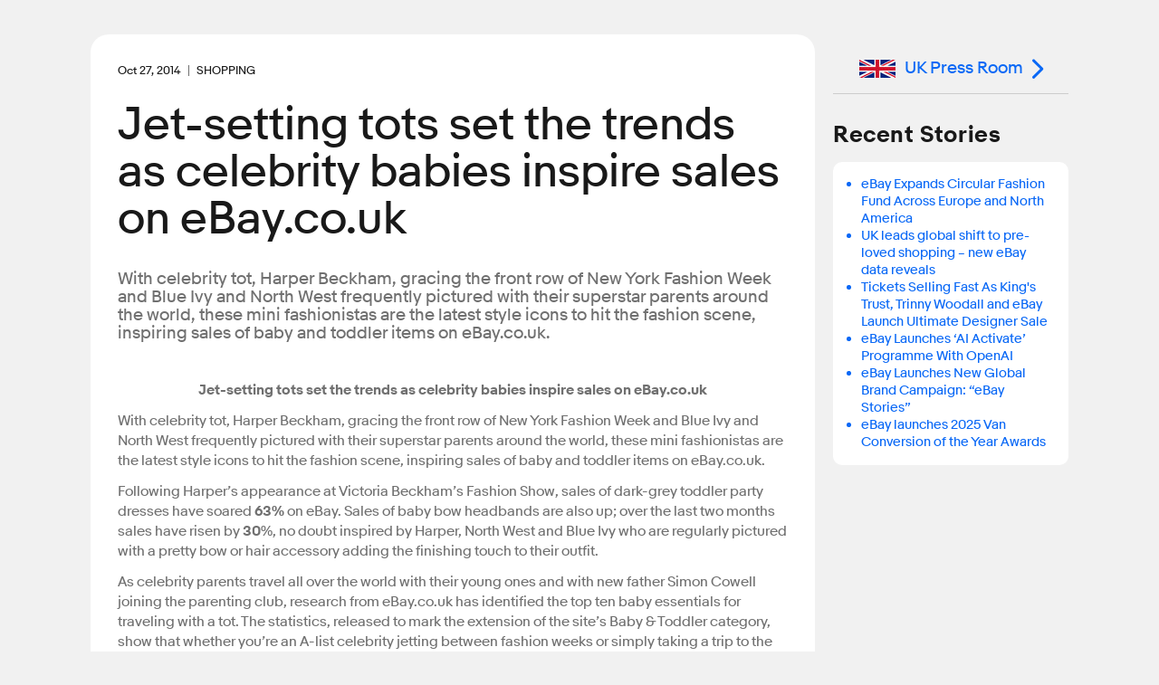

--- FILE ---
content_type: text/html; charset=utf-8
request_url: https://www.ebayinc.com/stories/press-room/uk/jet-setting-tots-set-the-trends-as-celebrity-babies-inspire-sales-on-ebay-co-uk/
body_size: 7361
content:

<!doctype html>
<html lang="en-GB" class="no-js">
<head>
<!--
            88
            88
            88
 ,adPPYba,  88,dPPYba,   ,adPPYYba,  8b       d8
a8P_____88  88P'    "8a  ""     `Y8  `8b     d8'
8PP"""""""  88       d8  ,adPPPPP88   `8b   d8'
"8b,   ,aa  88b,   ,a8"  88,    ,88    `8b,d8'
 `"Ybbd8"'  8Y"Ybbd8"'   `"8bbdP"Y8      Y88'
                                         d8'
                                        d8'

Kickstart your career @ https://jobs.ebayinc.com
-->
	<meta charset="utf-8">
	<meta name="viewport" content="width=device-width, initial-scale=1">
	<meta name="description" content="With celebrity tot, Harper Beckham, gracing the front row of New York Fashion Week and Blue Ivy and North West frequently pictured with their superstar parents around the world, these mini fashionistas are the latest style icons to hit the fashion scene, inspiring sales of baby and toddler items on eBay.co.uk. ">
	
	<title>Jet-setting tots set the trends as celebrity babies inspire sales on eBay.co.uk - eBay Inc.</title>
	
	<base href="https://www.ebayinc.com/" />
	
	<meta name="DC.date" content="2014-10-27" scheme="DCTERMS.W3CDTF" />
	<meta name="twitter:card" content="summary" />
	<meta name="twitter:description" content="With celebrity tot, Harper Beckham, gracing the front row of New York Fashion Week and Blue Ivy and North West frequently pictured with their superstar parents around the world, these mini fashionistas are the latest style icons to hit the fashion scene, inspiring sales of baby and toddler items on eBay.co.uk. " />
	<meta name="twitter:site" content="@eBayNewsroom" />
	<meta name="twitter:title" content="Jet-setting tots set the trends as celebrity babies inspire sales on eBay.co.uk" />
	<meta property="article:modified_time" content="2017-02-25T02:49:49-08:00" />
	<meta property="article:published_time" content="2014-10-27" />
	<meta property="dateModified" content="2017-02-25T02:49:49-08:00" />
	<meta property="datePublished" content="2014-10-27" />
	<meta property="og:description" content="With celebrity tot, Harper Beckham, gracing the front row of New York Fashion Week and Blue Ivy and North West frequently pictured with their superstar parents around the world, these mini fashionistas are the latest style icons to hit the fashion scene, inspiring sales of baby and toddler items on eBay.co.uk. " />
	<meta property="og:locale" content="en_GB" />
	<meta property="og:site_name" content="eBay Inc." />
	<meta property="og:title" content="Jet-setting tots set the trends as celebrity babies inspire sales on eBay.co.uk" />
	<meta property="og:type" content="article" />
	<meta property="og:updated_time" content="2017-02-25T02:49:49-08:00" />
	<meta property="og:url" content="https://www.ebayinc.com/stories/press-room/uk/jet-setting-tots-set-the-trends-as-celebrity-babies-inspire-sales-on-ebay-co-uk/" />
	<link rel="canonical" href="https://www.ebayinc.com/stories/press-room/uk/jet-setting-tots-set-the-trends-as-celebrity-babies-inspire-sales-on-ebay-co-uk/">



	<link rel="preconnect" href="//static.ebayinc.com" crossorigin>
	<link rel="dns-prefetch" href="//static.ebayinc.com">

	<link rel="preconnect" href="//ajax.googleapis.com" crossorigin>
	<link rel="dns-prefetch" href="//ajax.googleapis.com">

	<link rel="preconnect" href="//www.googletagmanager.com" crossorigin>
	<link rel="dns-prefetch" href="//www.googletagmanager.com">

	<link rel="preconnect" href="//www.google-analytics.com" crossorigin>
	<link rel="dns-prefetch" href="//www.google-analytics.com">


	
	<link rel="preload" href="https://static.ebayinc.com/static/theme/css/ebi-header.css?v=5b4758c" as="style">

	

	
	<link rel="preload" href="https://static.ebayinc.com/static/theme/fonts/build/MarketSans-Regular-WebS-688dde54.woff2" as="font" type="font/woff2" crossorigin>
	
	<link rel="preload" href="https://static.ebayinc.com/static/theme/fonts/build/MarketSans-Bold-WebS-49f0420f.woff2" as="font" type="font/woff2" crossorigin>
	
	<link rel="preload" href="https://static.ebayinc.com/static/theme/fonts/build/ebi-icons-dfcd826b.woff2" as="font" type="font/woff2" crossorigin>
	



	<link rel="alternate" type="application/rss+xml" title="eBay Newsroom" href="https://www.ebayinc.com/stories/news/rss/" />

	<link rel="alternate" type="application/rss+xml" title="Press Room - eBay Inc." href="https://www.ebayinc.com/stories/press-room/rss/" />

	<link rel="alternate" type="application/rss+xml" title="UK Press Room - eBay Inc." href="https://www.ebayinc.com/stories/press-room/uk/rss/" />


	
	<link rel="stylesheet" href="https://static.ebayinc.com/static/theme/css/global.css?v=5b4758c" type="text/css">
	<link rel="stylesheet" href="https://static.ebayinc.com/static/theme/css/main.css?v=5b4758c" type="text/css">
	<link rel="stylesheet" href="https://static.ebayinc.com/static/theme/css/themes.css?v=5b4758c" type="text/css">
	<script type="text/javascript" src="https://static.ebayinc.com/static/theme/javascript/build/head.js?v=5b4758c"></script>

	
	

	
	<script src="https://static.ebayinc.com/static/theme/javascript/build/components.js?v=5b4758c"></script>

	
	





	<script>(function(w,d,s,l,i){w[l]=w[l]||[];w[l].push({'gtm.start':
	new Date().getTime(),event:'gtm.js'});var f=d.getElementsByTagName(s)[0],
	j=d.createElement(s),dl=l!='dataLayer'?'&l='+l:'';j.async=true;j.src=
	'https://www.googletagmanager.com/gtm.js?id='+i+dl;f.parentNode.insertBefore(j,f);
	})(window,document,'script','dataLayer', "GTM-N57M22R");</script>


<link rel="stylesheet" type="text/css" href="https://static.ebayinc.com/static/theme/css/special/page-nav.css?v=5b4758c" />
</head>

<body class="plv1 stories-internal">
	
	
		<noscript><iframe src="https://www.googletagmanager.com/ns.html?id="GTM-N57M22R"" height="0" width="0" style="display:none;visibility:hidden"></iframe></noscript>
	

	

		<a id="skip-to-main" class="aria-only" href="/stories/press-room/uk/jet-setting-tots-set-the-trends-as-celebrity-babies-inspire-sales-on-ebay-co-uk/#main-content">Skip to main content</a>

		

	<ebi-header no-hl>
		<template shadowrootmode="open">
			<link rel="stylesheet" href="https://static.ebayinc.com/static/theme/css/ebi-header.css?v=micro-cache">
			<header class="main-header js-header">

				
				<sticky-scroll when="scroll-up">
					<div class="main-header-top js-header-top clear  has-subnav">
						
						<a href="https://www.ebayinc.com/" class="header-logo mobile js-header-home-url">
							<img class="js-header-logo" src="https://static.ebayinc.com/static/theme/images/logo.svg?v=micro-cache" alt="Home" title="eBay Inc. Home Page">
						</a>
						<button class="hamburger js-hamburger hamburger--3dx mobile" type="button" aria-label="Menu" aria-controls="main-nav-menu">
						<span class="hamburger-box">
							<span class="hamburger-inner"></span>
						</span>
						</button>
						<div class="main-header-page-subtitle mobile">Company Information</div>

						<div class="inner">
							
							<div class="main-nav-overlay js-nav-overlay"></div>

							
							<div class="main-nav-menu js-nav-menu instant" id="main-nav-menu">

								
								<nav class="header-nav js-header-nav" aria-label="Site" role="navigation">
									<ul class="header-nav-top">
										
										<li class="desktop">
											<a href="https://www.ebayinc.com/" class="header-logo">
												<img src="https://static.ebayinc.com/static/theme/images/logo.svg?v=micro-cache" alt="Home" title="eBay Inc. Home Page">
											</a>
										</li>

										
											<li class="l1 js-l1 link  first has-children" data-id="6">
												<a class="js-l1-link" href="https://www.ebayinc.com/company/" aria-controls="subnav-company" >Company</a>

												
												
													<ul class="js-mobile-subnav" id="subnav-company">
														
															<li class="l2 js-l2 link  " data-id="152">
																<a class="js-l2-link" href="https://www.ebayinc.com/company/">Overview</a>
															</li>
														
															<li class="l2 js-l2 link  " data-id="149">
																<a class="js-l2-link" href="https://www.ebayinc.com/company/our-leaders/">Our Leaders</a>
															</li>
														
															<li class="l2 js-l2 link  " data-id="151">
																<a class="js-l2-link" href="https://www.ebayinc.com/company/our-history/">Our History</a>
															</li>
														
															<li class="l2 js-l2 link  " data-id="8817">
																<a class="js-l2-link" href="https://www.ebayinc.com/company/our-purpose-in-action/">Our Purpose in Action</a>
															</li>
														
															<li class="l2 js-l2 link  " data-id="5467">
																<a class="js-l2-link" href="https://www.ebayinc.com/impact/sustainable-commerce/">Sustainable Commerce</a>
															</li>
														
															<li class="l2 js-l2 link  " data-id="5523">
																<a class="js-l2-link" href="https://www.ebayinc.com/company/be-for-everyone/">Be for Everyone</a>
															</li>
														
															<li class="l2 js-l2 link  " data-id="526">
																<a class="js-l2-link" href="https://www.ebayinc.com/company/government-relations/">Government Relations</a>
															</li>
														
															<li class="l2 js-l2 link  " data-id="5608">
																<a class="js-l2-link" href="https://www.ebayinc.com/company/privacy-center/">Privacy Center</a>
															</li>
														
															<li class="l2 js-l2 link  " data-id="8766">
																<a class="js-l2-link" href="https://www.ebayinc.com/impact/policies-downloads/">Reports &amp; Policies</a>
															</li>
														
													</ul>
												

											</li>
										
											<li class="l1 js-l1 section  has-children" data-id="523">
												<a class="js-l1-link" href="https://www.ebayinc.com/stories/news/" aria-controls="subnav-stories"  aria-label="Stories . This is the current section.">Stories</a>

												
												
													<ul class="js-mobile-subnav" id="subnav-stories">
														
															<li class="l2 js-l2 link  " data-id="6021">
																<a class="js-l2-link" href="https://www.ebayinc.com/stories/news/">Our News</a>
															</li>
														
															<li class="l2 js-l2 current  " data-id="3208">
																<a class="js-l2-link" href="https://www.ebayinc.com/stories/press-room/" aria-current="page">Press Room</a>
															</li>
														
													</ul>
												

											</li>
										
											<li class="l1 js-l1 link  has-children" data-id="17">
												<a class="js-l1-link" href="https://www.ebayinc.com/impact/" aria-controls="subnav-impact" >Impact</a>

												
												
													<ul class="js-mobile-subnav" id="subnav-impact">
														
															<li class="l2 js-l2 link  " data-id="160">
																<a class="js-l2-link" href="https://www.ebayinc.com/impact/">Overview</a>
															</li>
														
															<li class="l2 js-l2 link  " data-id="8027">
																<a class="js-l2-link" href="https://www.ebayinc.com/impact/economic-opportunity/">Economic Opportunity</a>
															</li>
														
															<li class="l2 js-l2 link  " data-id="7450">
																<a class="js-l2-link" href="https://www.ebayinc.com/impact/sustainable-commerce/">Sustainable Commerce</a>
															</li>
														
															<li class="l2 js-l2 link  " data-id="8555">
																<a class="js-l2-link" href="https://www.ebayinc.com/impact/culture-and-workforce/">Culture &amp; Workforce</a>
															</li>
														
															<li class="l2 js-l2 link  " data-id="7452">
																<a class="js-l2-link" href="https://www.ebayinc.com/impact/trusted-marketplace/">Trusted Marketplace</a>
															</li>
														
															<li class="l2 js-l2 link  " data-id="7453">
																<a class="js-l2-link" href="https://www.ebayinc.com/impact/goals-progress/">Goals &amp; Progress</a>
															</li>
														
															<li class="l2 js-l2 link  " data-id="156">
																<a class="js-l2-link" href="https://www.ebayinc.com/impact/ebay-for-charity/">eBay for Charity</a>
															</li>
														
															<li class="l2 js-l2 link  " data-id="155">
																<a class="js-l2-link" href="https://www.ebayinc.com/impact/ebay-foundation/">eBay Foundation</a>
															</li>
														
															<li class="l2 js-l2 link  " data-id="6689">
																<a class="js-l2-link" href="https://www.ebayinc.com/impact/policies-downloads/">Policies &amp; Downloads</a>
															</li>
														
															<li class="l2 js-l2 link  " data-id="4468">
																<a class="js-l2-link" href="https://www.ebayinc.com/impact/seller-showcase/">Seller Showcase</a>
															</li>
														
													</ul>
												

											</li>
										
											<li class="l1 js-l1 link  has-children" data-id="9062">
												<a class="js-l1-link" href="https://innovation.ebayinc.com/" aria-controls="subnav-innovation" >Innovation</a>

												
												
													<ul class="js-mobile-subnav" id="subnav-innovation">
														
															<li class="l2 js-l2 link  " data-id="9063">
																<a class="js-l2-link" href="https://innovation.ebayinc.com/">Overview</a>
															</li>
														
															<li class="l2 js-l2 link  " data-id="5001">
																<a class="js-l2-link" href="https://innovation.ebayinc.com/stories/">Innovation Stories</a>
															</li>
														
															<li class="l2 js-l2 link  " data-id="9064">
																<a class="js-l2-link" href="https://innovation.ebayinc.com/events/">Events</a>
															</li>
														
													</ul>
												

											</li>
										
											<li class="l1 js-l1 link  has-children" data-id="16">
												<a class="js-l1-link" href="https://investors.ebayinc.com/" aria-controls="subnav-investors" >Investors</a>

												
												
													<ul class="js-mobile-subnav" id="subnav-investors">
														
															<li class="l2 js-l2 link  " data-id="582">
																<a class="js-l2-link" href="https://investors.ebayinc.com/overview/default.aspx">Overview</a>
															</li>
														
															<li class="l2 js-l2 link  " data-id="583">
																<a class="js-l2-link" href="https://investors.ebayinc.com/fast-facts/default.aspx">Fast Facts</a>
															</li>
														
															<li class="l2 js-l2 link  " data-id="584">
																<a class="js-l2-link" href="https://investors.ebayinc.com/stock-information/Historical-Stock-Information/default.aspx">Stock Information</a>
															</li>
														
															<li class="l2 js-l2 link  " data-id="585">
																<a class="js-l2-link" href="https://investors.ebayinc.com/investor-news/default.aspx">Investor News</a>
															</li>
														
															<li class="l2 js-l2 link  " data-id="586">
																<a class="js-l2-link" href="https://investors.ebayinc.com/events/default.aspx">Events</a>
															</li>
														
															<li class="l2 js-l2 link  " data-id="587">
																<a class="js-l2-link" href="https://investors.ebayinc.com/financial-information/financial-summary/default.aspx">Financial Information</a>
															</li>
														
															<li class="l2 js-l2 link  " data-id="588">
																<a class="js-l2-link" href="https://investors.ebayinc.com/corporate-governance/governance-documents/default.aspx">Corporate Governance</a>
															</li>
														
															<li class="l2 js-l2 link  " data-id="589">
																<a class="js-l2-link" href="https://investors.ebayinc.com/esg-investors/default.aspx">ESG Investors</a>
															</li>
														
															<li class="l2 js-l2 link  " data-id="591">
																<a class="js-l2-link" href="https://investors.ebayinc.com/contact-us-and-resources/faq/default.aspx">Resources &amp; Contact</a>
															</li>
														
															<li class="l2 js-l2 link  " data-id="8564">
																<a class="js-l2-link" href="https://www.ebayinc.com/investors/investor-day/">Investor Day</a>
															</li>
														
													</ul>
												

											</li>
										
											<li class="l1 js-l1 link  has-children" data-id="8679">
												<a class="js-l1-link" href="https://jobs.ebayinc.com/us/en" aria-controls="subnav-jobs" >Careers</a>

												
												
													<ul class="js-mobile-subnav" id="subnav-jobs">
														
															<li class="l2 js-l2 link  " data-id="8680">
																<a class="js-l2-link" href="https://jobs.ebayinc.com/us/en">Overview</a>
															</li>
														
															<li class="l2 js-l2 link  " data-id="8683">
																<a class="js-l2-link" href="https://jobs.ebayinc.com/us/en/how-we-work">How We Work</a>
															</li>
														
															<li class="l2 js-l2 link  " data-id="8684">
																<a class="js-l2-link" href="https://jobs.ebayinc.com/us/en/jobs-by-location">Jobs by Location</a>
															</li>
														
															<li class="l2 js-l2 link  " data-id="8681">
																<a class="js-l2-link" href="https://jobs.ebayinc.com/us/en/jobs-by-category">Jobs by Category</a>
															</li>
														
															<li class="l2 js-l2 link  " data-id="8709">
																<a class="js-l2-link" href="https://jobs.ebayinc.com/us/en/our-culture">Our Culture</a>
															</li>
														
															<li class="l2 js-l2 link  " data-id="8685">
																<a class="js-l2-link" href="https://jobs.ebayinc.com/us/en/our-benefits">Our Benefits</a>
															</li>
														
															<li class="l2 js-l2 link  " data-id="8682">
																<a class="js-l2-link" href="https://jobs.ebayinc.com/us/en/emerging-talent">Emerging Talent</a>
															</li>
														
															<li class="l2 js-l2 link  " data-id="8686">
																<a class="js-l2-link" href="https://jobs.ebayinc.com/us/en/recommended-jobs">Recommended Jobs</a>
															</li>
														
															<li class="l2 js-l2 link  " data-id="8788">
																<a class="js-l2-link" href="https://jobs.ebayinc.com/us/en/talent-privacy-notice">Talent Privacy Notice</a>
															</li>
														
															<li class="l2 js-l2 link  " data-id="8819">
																<a class="js-l2-link" href="https://jobs.ebayinc.com/us/en/jobcart">Saved Jobs</a>
															</li>
														
															<li class="l2 js-l2 link  " data-id="8789">
																<a class="js-l2-link" href="https://jobs.ebayinc.com/us/en/search-results">Search Jobs</a>
															</li>
														
													</ul>
												

											</li>
										
									</ul>
								</nav>

								
								
	<div class="secondary-navigation js-secondary-navigation mobile" role="list" aria-label="Quick Links">
		
			<span role="listitem" class="js-secondary footer-only"><a class="js-secondary-link" href="https://www.ebay.com" data-id="2454">eBay.com</a></span>
		
			<span role="listitem" class="js-secondary "><a class="js-secondary-link" href="https://www.ebayinc.com/stories/press-room/" data-id="142">Press Room</a></span>
		
			<span role="listitem" class="js-secondary "><a class="js-secondary-link" href="https://www.ebayinc.com/company/follow-us/" data-id="144">Follow Us</a></span>
		
			<span role="listitem" class="js-secondary "><a class="js-secondary-link" href="https://www.ebayinc.com/company/contact-us/" data-id="143">Contact Us</a></span>
		
	</div>



								
								<form action="https://www.ebayinc.com/search/" method="get" class="main-search-mobile mobile js-site-search-form round-corners" role="search" aria-label="Search Site">
									<input type="text" name="query" class="js-site-search-input" placeholder="Search eBayInc.com" maxlength="128" />
									<button type="submit" class="js-site-search-submit">Search Website</button>
								</form>

								
								
	<div class="secondary-navigation js-secondary-navigation desktop" role="list" aria-label="Quick Links">
		
			<span role="listitem" class="js-secondary footer-only"><a class="js-secondary-link" href="https://www.ebay.com" data-id="2454">eBay.com</a></span>
		
			<span role="listitem" class="js-secondary "><a class="js-secondary-link" href="https://www.ebayinc.com/stories/press-room/" data-id="142">Press Room</a></span>
		
			<span role="listitem" class="js-secondary "><a class="js-secondary-link" href="https://www.ebayinc.com/company/follow-us/" data-id="144">Follow Us</a></span>
		
			<span role="listitem" class="js-secondary "><a class="js-secondary-link" href="https://www.ebayinc.com/company/contact-us/" data-id="143">Contact Us</a></span>
		
	</div>



								
								<form action="https://www.ebayinc.com/search/" method="get" class="main-search-desktop desktop js-site-search-form js-site-search-desktop" role="search" aria-label="Search Site">
									<input type="text" name="query" class="js-site-search-input" placeholder="Search eBayInc.com" maxlength="128" aria-label="Type your search now and press enter or press escape to close." />
									<button type="submit" class="js-site-search-submit">Search Website</button>
								</form>
							</div>

						</div>
					</div>
				</sticky-scroll>


				
				



	<nav class="sub-navigation desktop js-desktop-subnav" aria-label="Section" role="navigation" data-l1-id="523">
		<div class="inner">
			<ul>
				
					<li class="js-l2 link ">
						<a class="js-l2-link" href="https://www.ebayinc.com/stories/news/">Our News</a>
					</li>
				
					<li class="js-l2 current ">
						<a class="js-l2-link" href="https://www.ebayinc.com/stories/press-room/" aria-current="page">Press Room</a>
					</li>
				
			</ul>
		</div>
	</nav>




				
				<div style="display: none;">
					
						<a class="js-tertiary-link" href="https://www.ebayinc.com/terms-of-use/" data-id="146">Terms of Use</a>
					
						<a class="js-tertiary-link" href="https://www.ebayinc.com/company/privacy-center/" data-id="147">Privacy</a>
					
						<a class="js-tertiary-link" href="https://www.ebayinc.com/accessibility/" data-id="2796">Accessibility</a>
					
						<a class="js-tertiary-link" href="https://www.ebayinc.com/stories/press-room/" data-id="9192">Settlements</a>
					
				</div>

			</header>
		</template>
	</ebi-header>



		


	

	<main id="main-content" class="main-content">

		
		




		
		<div class="main-content__inner">
			

<div class="stories-article">

	



<article class="main-col ">

	<div class="content">
		<div class="intro">
			<div class="intro-wrapper">

				
					
					<div class="date-tag clear">
						<time datetime="2014-10-27" class="article-date" aria-label="October 27, 2014" role="contentinfo"><span aria-hidden="true">Oct 27, 2014</span></time>
						
							<span class="primary-attrib">Shopping</span>
						
					</div>
				

				<h1>Jet-setting tots set the trends as celebrity babies inspire sales on eBay.co.uk</h1>

				
				

				

				<share-icons title="Jet-setting tots set the trends as celebrity babies inspire sales on eBay.co.uk" link="https://www.ebayinc.com/stories/press-room/uk/jet-setting-tots-set-the-trends-as-celebrity-babies-inspire-sales-on-ebay-co-uk/?utm_source=other&amp;utm_medium=Social&amp;utm_campaign=eBayInc_ShareIcons" twitter="https://www.ebayinc.com/stories/press-room/uk/jet-setting-tots-set-the-trends-as-celebrity-babies-inspire-sales-on-ebay-co-uk/?utm_source=twitter&amp;utm_medium=Social&amp;utm_campaign=eBayInc_ShareIcons" linkedin="https://www.ebayinc.com/stories/press-room/uk/jet-setting-tots-set-the-trends-as-celebrity-babies-inspire-sales-on-ebay-co-uk/?utm_source=linkedin&amp;utm_medium=Social&amp;utm_campaign=eBayInc_ShareIcons" facebook="https://www.ebayinc.com/stories/press-room/uk/jet-setting-tots-set-the-trends-as-celebrity-babies-inspire-sales-on-ebay-co-uk/?utm_source=facebook&amp;utm_medium=Social&amp;utm_campaign=eBayInc_ShareIcons"></share-icons>

			</div>

			
				<h4 class="blurb">With celebrity tot, Harper Beckham, gracing the front row of New York Fashion Week and Blue Ivy and North West frequently pictured with their superstar parents around the world, these mini fashionistas are the latest style icons to hit the fashion scene, inspiring sales of baby and toddler items on eBay.co.uk. </h4>
			
		</div>


		


		


		<div class="content-container">

			<div class="cms-content clear story-article-content no-gallery">
				
				<p align="center">
  
</p>
<p align="center">
  <strong>Jet-setting tots set the trends as celebrity babies inspire sales on eBay.co.uk</strong>
</p>
<p>
  With celebrity tot, Harper Beckham, gracing the front row of New York Fashion Week and Blue Ivy and North West frequently pictured with their superstar parents around the world, these mini
  fashionistas are the latest style icons to hit the fashion scene, inspiring sales of baby and toddler items on eBay.co.uk. 
</p>
<p>
  Following Harper’s appearance at Victoria Beckham’s Fashion Show, sales of dark-grey toddler party dresses have soared <strong>63%</strong> on eBay. Sales of baby bow headbands are also up; over
  the last two months sales have risen by <strong>30</strong>%, no doubt inspired by Harper, North West and Blue Ivy who are regularly pictured with a pretty bow or hair accessory adding the
  finishing touch to their outfit.
</p>
<p>
  As celebrity parents travel all over the world with their young ones and with new father Simon Cowell joining the parenting club, research from eBay.co.uk has identified the top ten baby essentials
  for traveling with a tot. The statistics, released to mark the extension of the site’s Baby &amp; Toddler category, show that whether you’re an A-list celebrity jetting between fashion weeks or
  simply taking a trip to the local shop, there are ten parenting travel essentials:
</p>
<ol><li>Nappies                             6. Bottle
  </li>
  <li>Wipes                                7. Car Seat
  </li>
  <li>Spare clothes                   8. Toys
  </li>
  <li>Changing bag                   9. Bib
  </li>
  <li>Buggy                              10. Nappy bag
  </li>
</ol><p>
  eBay spokesperson,  Laura Wilkinson-Rea says, “With celebrity babies making headlines all over the world, it’s not surprising to see these tiny fashion icons inspiring sales on the site. At
  eBay we’re excited to announce that we’ve expanded our Baby &amp; Toddler category, a one-stop-shop for baby essentials featuring products from trusted family brands including Mothercare,
  Mamas &amp; Papas, Toys R Us and Argos, all offering a wide selection of branded items for all baby’s needs.”
</p>
<p>
  eBay.co.uk currently has over 17,000 brand new cots and 23,000 brand new prams and pushchairs listed on site; with at least one pram or pushchair sold every minute.
</p>
<p>
  Visit <a href="http://www.ebay.co.uk/baby-toddler">www.eBay.co.uk/baby-toddler</a> to browse the category today.
</p>
<p align="center">
  ENDS
</p>
<p align="center">
  For more information please contact the eBay press office at Shine Communications on:
</p>
<p align="center">
  <a href="mailto:eBayteam@shinecom.com">eBayteam@shinecom.com</a> or 020 7100 7100
</p>
<p>
  *1000 British parents were surveyed in January 2014
</p>
<p>
  eBay delivers one of the world’s largest online marketplaces to customers via any connected device, connecting people with the things they need and love.  Founded in 1995 and opening in the UK
  in 1999, eBay has more than 18 million unique visitors per a month in the UK and Ireland. Around 70% of listings are for new, fixed-price items and the UK site is home to more than 100 top
  brands and retailers. 
</p>
<p>
  eBay, Inc. enables commerce by delivering flexible and scalable solutions that foster merchant growth through its eBay Marketplaces, PayPal and eBay Enterprise brands.  For more information
  visit <a href="http://www.ebayinc.com/" class="ss-broken">www.ebayinc.com</a>
</p>

				
			</div>


			

			
			

			<div class="bottom">

				
					<share-icons title="Jet-setting tots set the trends as celebrity babies inspire sales on eBay.co.uk" link="https://www.ebayinc.com/stories/press-room/uk/jet-setting-tots-set-the-trends-as-celebrity-babies-inspire-sales-on-ebay-co-uk/?utm_source=other&amp;utm_medium=Social&amp;utm_campaign=eBayInc_ShareIcons" twitter="https://www.ebayinc.com/stories/press-room/uk/jet-setting-tots-set-the-trends-as-celebrity-babies-inspire-sales-on-ebay-co-uk/?utm_source=twitter&amp;utm_medium=Social&amp;utm_campaign=eBayInc_ShareIcons" linkedin="https://www.ebayinc.com/stories/press-room/uk/jet-setting-tots-set-the-trends-as-celebrity-babies-inspire-sales-on-ebay-co-uk/?utm_source=linkedin&amp;utm_medium=Social&amp;utm_campaign=eBayInc_ShareIcons" facebook="https://www.ebayinc.com/stories/press-room/uk/jet-setting-tots-set-the-trends-as-celebrity-babies-inspire-sales-on-ebay-co-uk/?utm_source=facebook&amp;utm_medium=Social&amp;utm_campaign=eBayInc_ShareIcons"></share-icons>
				

				<p class="article-topics-holder" tabindex="0">

	
	<span class="tiny-title">Topics:</span>
	<a href="/stories/press-room/uk/archive/?topic=shopping" title="More articles in Shopping">Shopping</a>, <a href="/stories/press-room/uk/archive/?topic=trends-data" title="More articles in Trends &amp; Data">Trends &amp; Data</a>

</p>


				

				
				
	

	<nav class="page-nav">
		
			<a class="prev" href="/stories/press-room/uk/ebay-launches-new-suite-of-features-to-deliver-shoppable-inspiration/"><span class="hover">Previous Story<span class="colon">:</span></span> <span class="title">eBay launches new suite of features to deliver shoppable inspiration</span></a>
		

		
			<a class="next" href="/stories/press-room/uk/study-finds-online-shopping-complements-high-street-fashion-stores/"><span class="hover">Next Story<span class="colon">:</span></span> <span class="title">Study finds online shopping complements high street fashion stores</span></a>
		
	</nav>



			</div>

			

		</div>

	</div>

</article>


	
		<aside class="side-col">

			
			<section class="content-section local-return">
				
					<a href="/stories/press-room/uk/" class="button"><img src="https://static.ebayinc.com/static/assets/Uploads/PressRoom/Local/Flags/_resampled/ScaleWidthWzQwXQ/uk-flag.jpg?fs=b5b25073cb88f62d" alt="uk flag" />UK Press Room</a>
				
			</section>

			
				
				<section class="content-section stories-related">
					<h2 class="outer-heading">Recent Stories</h2>
					<div class="content round-corners round-corners--medium">
						<ul>
							
								<li><a href="/stories/press-room/uk/ebay-expands-circular-fashion-fund-across-europe-and-north-america/">eBay Expands Circular Fashion Fund Across Europe and North America </a></li>
							
								<li><a href="/stories/press-room/uk/uk-leads-global-shift-to-pre-loved-shopping-new-ebay-data-reveals/">UK leads global shift to pre-loved shopping – new eBay data reveals</a></li>
							
								<li><a href="/stories/press-room/uk/tickets-selling-fast-as-kings-trust-trinny-woodall-and-ebay-launch-ultimate-designer-sale/">Tickets Selling Fast As King&#039;s Trust, Trinny Woodall and eBay Launch Ultimate Designer Sale</a></li>
							
								<li><a href="/stories/press-room/uk/ebay-launches-ai-activate-programme-with-openai/">eBay Launches ‘AI Activate’ Programme With OpenAI</a></li>
							
								<li><a href="/stories/press-room/uk/ebay-launches-new-global-brand-campaign-ebay-stories/">eBay Launches New Global Brand Campaign: “eBay Stories”</a></li>
							
								<li><a href="/stories/press-room/uk/ebay-launches-van-conversion-of-the-year-awards-2025/">eBay launches 2025 Van Conversion of the Year Awards</a></li>
							
						</ul>
					</div>
				</section>
			


		</aside>
	

</div>

		</div>

	</main>

	

		

	
	<ebi-footer></ebi-footer>




		<a class="back-to-top aria-only" href="/stories/press-room/uk/jet-setting-tots-set-the-trends-as-celebrity-babies-inspire-sales-on-ebay-co-uk/#skip-to-main">Back to Top</a>

	

	



	


	
	
		<script src="https://beep.ebayinc.to/beep.js" async></script>
	

	
	
		<script>window.dataLayer = window.dataLayer || []; window.dataLayer.push({"event":"story_article","attributes":{"publish_date":"2014-10-27","story_topic":"Shopping, Trends & Data","story_tag":""}});</script>
	

	
	
	
		<script>
			(function() {
				var imgEl = new Image();
				imgEl.src = '//' + location.host + location.pathname.replace(/\/+$/, '') + '/ebi.gif';
				imgEl.style = 'position: absolute; top: 0';
				imgEl.alt = '';
				document.querySelector('body').appendChild(imgEl);
			})();
		</script>
	

	

	
	

	
	
		<script type="text/javascript">
			_linkedin_partner_id = "3677196";
			window._linkedin_data_partner_ids = window._linkedin_data_partner_ids || [];
			window._linkedin_data_partner_ids.push(_linkedin_partner_id);
		</script><script type="text/javascript">
			(function(){var s = document.getElementsByTagName("script")[0];
				var b = document.createElement("script");
				b.type = "text/javascript";b.async = true;
				b.src = "https://snap.licdn.com/li.lms-analytics/insight.min.js";
				s.parentNode.insertBefore(b, s);})();
		</script>
		<noscript>
			<img height="1" width="1" style="display:none;" alt="" src="https://px.ads.linkedin.com/collect/?pid=3677196&fmt=gif" />
		</noscript>
	

	
	
		<script>
			!function(e,t,n,s,u,a){e.twq||(s=e.twq=function(){s.exe?s.exe.apply(s,arguments):s.queue.push(arguments);
			},s.version='1.1',s.queue=[],u=t.createElement(n),u.async=!0,u.src='//static.ads-twitter.com/uwt.js',
					a=t.getElementsByTagName(n)[0],a.parentNode.insertBefore(u,a))}(window,document,'script');

			
			

			
			twq('init','o2r23');
			twq('track','PageView');

			
			twq('init','o7ejw');
			twq('track','PageView');
		</script>
	

	
	




	

<script type="text/javascript" src="https://static.ebayinc.com/static/theme/javascript/build/jquery.js?v=5b4758c"></script><script type="text/javascript" src="https://static.ebayinc.com/static/theme/javascript/build/foot.js?v=5b4758c"></script><script type="text/javascript" src="https://static.ebayinc.com/static/theme/javascript/foot/modules/special/article-image-modal.js?v=5b4758c"></script></body>
</html>


--- FILE ---
content_type: text/css
request_url: https://static.ebayinc.com/static/theme/css/global.css?v=5b4758c
body_size: 1670
content:
@charset "UTF-8";@font-face{font-family:MarketSans;src:url(../fonts/build/MarketSans-Regular-WebS-604518f9.eot?#iefix);src:url(../fonts/build/MarketSans-Regular-WebS-604518f9.eot?#iefix) format("eot"),url(../fonts/build/MarketSans-Regular-WebS-688dde54.woff2) format("woff2"),url(../fonts/build/MarketSans-Regular-WebS-08a79497.woff) format("woff"),url(../fonts/build/MarketSans-Regular-WebS-47455819.ttf) format("truetype");font-style:normal;font-weight:400;font-display:swap}@font-face{font-family:MarketSans;src:url(../fonts/build/MarketSans-Bold-WebS-ffef38ea.eot?#iefix);src:url(../fonts/build/MarketSans-Bold-WebS-ffef38ea.eot?#iefix) format("eot"),url(../fonts/build/MarketSans-Bold-WebS-49f0420f.woff2) format("woff2"),url(../fonts/build/MarketSans-Bold-WebS-6dfc0414.woff) format("woff"),url(../fonts/build/MarketSans-Bold-WebS-ae23cd3a.ttf) format("truetype");font-style:normal;font-weight:700;font-display:swap}@font-face{font-family:ebi-icons;src:url(../fonts/build/ebi-icons-8407965d.eot);src:url(../fonts/build/ebi-icons-8407965d.eot?#iefix) format("eot"),url(../fonts/build/ebi-icons-dfcd826b.woff2) format("woff2"),url(../fonts/build/ebi-icons-42009514.woff) format("woff"),url(../fonts/build/ebi-icons-b782447b.ttf) format("truetype")}:root{--border-radius-50: 8px;--border-radius-100: 16px;--border-radius-150: 24px;--color-neutral-100: #fff;--color-neutral-100-rgb: 255, 255, 255;--color-neutral-200: #f7f7f7;--color-neutral-200-rgb: 247, 247, 247;--color-neutral-300: #e5e5e5;--color-neutral-400: #c7c7c7;--color-neutral-500: #8f8f8f;--color-neutral-600: #707070;--color-neutral-700: #363636;--color-neutral-800: #191919;--color-neutral-800-rgb: 25, 25, 25;--color-neutral-900: #000;--color-neutral-900-rgb: 0, 0, 0;--color-orange-100: #fffaf5;--color-orange-200: #ffead3;--color-orange-300: #ffc382;--color-orange-400: #ff8806;--color-orange-500: #ec7303;--color-orange-600: #c15100;--color-orange-700: #562501;--color-orange-800: #2f1604;--color-coral-100: #fff7f5;--color-coral-200: #ffe1d7;--color-coral-300: #ffa78a;--color-coral-400: #ff6a38;--color-coral-500: #f3511b;--color-coral-600: #d03706;--color-coral-700: #5e1d08;--color-coral-800: #2f0e04;--color-red-100: #fff5f5;--color-red-200: #ffdede;--color-red-300: #ffa0a0;--color-red-400: #ff5c5c;--color-red-500: #f02d2d;--color-red-600: #d50b0b;--color-red-700: #570303;--color-red-800: #2a0303;--color-pink-100: #fef6fa;--color-pink-200: #fcdcec;--color-pink-300: #f79cc8;--color-pink-400: #f155a0;--color-pink-500: #de458e;--color-pink-600: #a51359;--color-pink-700: #4b112d;--color-pink-800: #360606;--color-indigo-100: #f5fbff;--color-indigo-200: #d3effe;--color-indigo-300: #80d0fd;--color-indigo-400: #0aa7ff;--color-indigo-500: #0099f0;--color-indigo-600: #0364ab;--color-indigo-700: #003c66;--color-indigo-800: #01193d;--color-blue-100: #f5f9ff;--color-blue-200: #d4e5fe;--color-blue-300: #84b4fb;--color-blue-400: #4d93fc;--color-blue-500: #0968f6;--color-blue-600: #0049b8;--color-blue-650: #003aa5;--color-blue-700: #002a69;--color-blue-800: #19133a;--color-violet-100: #f6f5fe;--color-violet-200: #e2ddfd;--color-violet-300: #ad9efa;--color-violet-400: #836bff;--color-violet-500: #583aee;--color-violet-600: #3b1fc6;--color-violet-700: #271a68;--color-violet-800: #20092b;--color-lilac-100: #faf5fe;--color-lilac-200: #efddfd;--color-lilac-300: #cc9ef0;--color-lilac-400: #b56bf0;--color-lilac-500: #8935cb;--color-lilac-600: #631f99;--color-lilac-700: #3e135f;--color-lilac-800: #2f041e;--color-green-100: #fbfef6;--color-green-200: #f0fce1;--color-green-300: #d5f6aa;--color-green-400: #aaed56;--color-green-500: #92c821;--color-green-600: #507d17;--color-green-700: #345110;--color-green-800: #1c2d06;--color-jade-100: #f7fdfb;--color-jade-200: #d8f8ee;--color-jade-300: #8feace;--color-jade-400: #1ed49e;--color-jade-500: #17c28f;--color-jade-600: #0f805e;--color-jade-700: #055743;--color-jade-800: #002b20;--color-kiwi-100: #f6fef6;--color-kiwi-200: #e0fae0;--color-kiwi-300: #a6f0a5;--color-kiwi-400: #4ce160;--color-kiwi-500: #3cc14e;--color-kiwi-600: #288034;--color-kiwi-700: #1b561a;--color-kiwi-800: #0c310d;--color-marigold-100: #fffbf5;--color-marigold-200: #fff0d3;--color-marigold-300: #ffd480;--color-marigold-400: #ffa800;--color-marigold-500: #e99a02;--color-marigold-600: #a36302;--color-marigold-700: #562f01;--color-marigold-800: #2f1b04;--color-yellow-100: #fffcf5;--color-yellow-200: #fff8d5;--color-yellow-300: #ffe58a;--color-yellow-400: #ffbd14;--color-yellow-500: #eebb04;--color-yellow-600: #855f00;--color-yellow-700: #553b06;--color-yellow-800: #312102;--color-dijon-100: #fffdf5;--color-dijon-200: #fcf9de;--color-dijon-300: #faef8a;--color-dijon-400: #f6e016;--color-dijon-500: #e8d20c;--color-dijon-600: #766f28;--color-dijon-700: #524500;--color-dijon-800: #2e2400;--color-teal-100: #f7fdfd;--color-teal-200: #d7f4f6;--color-teal-300: #8edfe5;--color-teal-400: #44ccd5;--color-teal-500: #1bbfca;--color-teal-600: #006f93;--color-teal-700: #07465a;--color-teal-800: #04252f;--color-avocado-100: #fdfef6;--color-avocado-200: #f8fcde;--color-avocado-300: #e9f5a0;--color-avocado-400: #e3f13c;--color-avocado-500: #c1d737;--color-avocado-600: #68770d;--color-avocado-700: #4e4e0c;--color-avocado-800: #282306;--color-ai-solid-green-strong: #4ee04b;--color-ai-solid-green-subtle: #f1fdf1;--color-ai-solid-green-subtle-dark: #112611;--color-ai-solid-blue-strong: #0968f6;--color-ai-solid-blue-subtle: #f0f6fe;--color-ai-solid-blue-subtle-dark: #112c31;--color-ai-solid-purple-strong: #993ee0;--color-ai-solid-purple-subtle: #f9f3fd;--color-ai-solid-purple-subtle-dark: #20172f;--color-ai-solid-red-strong: #ff4242;--color-ai-solid-red-subtle: #fff4f4;--color-ai-solid-red-subtle-dark: #321919;--color-ai-solid-yellow-strong: #ffd80e;--opacity-50: .04;--opacity-100: .08;--opacity-150: .12;--opacity-200: .16;--font-size-10: .625rem;--font-size-12: .75rem;--font-size-14: .875rem;--font-size-16: 1rem;--font-size-18: 1.125rem;--font-size-20: 1.25rem;--font-size-24: 1.5rem;--font-size-30: 1.875rem;--font-size-36: 2.25rem;--font-size-46: 2.875rem;--font-size-64: 4rem;--font-size-smallest: var(--font-size-10);--font-size-small: var(--font-size-12);--font-size-default: var(--font-size-14);--font-size-medium: var(--font-size-16);--font-size-large-1: var(--font-size-20);--font-size-large-2: var(--font-size-24);--font-size-giant-1: var(--font-size-30);--font-size-giant-2: var(--font-size-36);--font-size-giant-3: var(--font-size-46);--font-size-giant-4: var(--font-size-64);--font-line-height-250: 1.4286;--font-weight-regular: 500;--font-weight-bold: 700;--spacing-25: 2px;--spacing-50: 4px;--spacing-75: 6px;--spacing-100: 8px;--spacing-125: 10px;--spacing-150: 12px;--spacing-200: 16px;--spacing-250: 20px;--spacing-300: 24px;--spacing-400: 32px;--spacing-450: 36px;--spacing-600: 48px;--spacing-700: 56px;--spacing-800: 64px}:root{--core-red: var(--color-red-500);--core-blue: var(--color-blue-500);--core-yellow: var(--color-yellow-400);--core-green: var(--color-green-500);--site-background-color: #f1f1f1;--link-color: var(--core-blue);--heading-color: var(--primary-text-color);--primary-text-color: var(--color-neutral-800);--secondary-text-color: var(--color-neutral-600);--__secondary-text-color-dark: var(--color-neutral-700)}


--- FILE ---
content_type: text/css
request_url: https://static.ebayinc.com/static/theme/css/main.css?v=5b4758c
body_size: 17466
content:
.press-secondary-button{text-decoration:none}.press-secondary-button:hover{text-decoration:none}a{color:var(--core-blue);text-decoration:none}a:hover{text-decoration:underline}a:focus,a:focus-visible{outline-color:var(--core-blue)}.cms-content .article-gallery:before,.cms-content span.center:before,.cms-content span.leftAlone:before,.cms-content img.center:not(.embed):before,.cms-content img.leftAlone:not(.embed):before,.podcast-subscribe .links:before,.podcast .host-info:before,.podcast .tiles:before,.archive-container .row:before,.press-v2 .assets .panel:before,.press-v2 .intl-dropdown form:before,.press-v2 .article-top:before,.press-v2 .recent-announcements .article-listing:before,.stories-podcast .guest-info:before,.stories-podcast .player:before,.stories-article .downloads:before,.embed-cs-page:before,.banner-hero:before,.clear:before,.main-content__inner:before,.ig-foot:before,.inner:before,.cms-content .article-gallery:after,.cms-content span.center:after,.cms-content span.leftAlone:after,.cms-content img.center:not(.embed):after,.cms-content img.leftAlone:not(.embed):after,.podcast-subscribe .links:after,.podcast .host-info:after,.podcast .tiles:after,.archive-container .row:after,.press-v2 .assets .panel:after,.press-v2 .intl-dropdown form:after,.press-v2 .article-top:after,.press-v2 .recent-announcements .article-listing:after,.stories-podcast .guest-info:after,.stories-podcast .player:after,.stories-article .downloads:after,.embed-cs-page:after,.banner-hero:after,.clear:after,.main-content__inner:after,.ig-foot:after,.inner:after{content:" ";display:table}.cms-content .article-gallery:after,.cms-content span.center:after,.cms-content span.leftAlone:after,.cms-content img.center:not(.embed):after,.cms-content img.leftAlone:not(.embed):after,.podcast-subscribe .links:after,.podcast .host-info:after,.podcast .tiles:after,.archive-container .row:after,.press-v2 .assets .panel:after,.press-v2 .intl-dropdown form:after,.press-v2 .article-top:after,.press-v2 .recent-announcements .article-listing:after,.stories-podcast .guest-info:after,.stories-podcast .player:after,.stories-article .downloads:after,.embed-cs-page:after,.banner-hero:after,.clear:after,.main-content__inner:after,.ig-foot:after,.inner:after{clear:both}.cms-content .pull-quote:before,.cms-content blockquote:not(.reg-quote):before,.site-alert__close,.tab-list-nav>li>a:after,.modal-content .tiktok,.modal-content .vimeo,.modal-content .youtube,.modal-content .pinterest,.modal-content .linkedin,.modal-content .instagram,.modal-content .facebook,.modal-content .twitter{border:0;font-size:0;line-height:0;text-shadow:none;color:rgba(0,0,0,0);background-color:inherit}.podcast-teaser .overlay:after,.press-v2 .tabs-container .tab:after{content:"";display:inline-block;vertical-align:middle}.press-v2 .tabs-container .tab:after,.tab-list-nav>li>a:after{position:relative;top:50%;transform:translateY(-50%)}.inner{margin-left:auto;margin-right:auto}.podcast-subscribe,.podcast .host-info,.podcast .latest-episode,.podcast .podcast-table .left-col,.archive-container,.stories-podcast .episode-archive,.stories-article .side-col .content,.stories-article .main-col .content{background-color:#fff;border:none}.content-section.layout-top .content-section__inner-content,.content-section.layout-left .content-section__inner-content,.content-section.layout-right .content-section__inner-content{background-color:rgba(0,0,0,0);border:none}.stories-podcast .episode-archive,.stories-article .side-col .content{padding:18px 12px}@media(min-width: 481px){.stories-podcast .episode-archive,.stories-article .side-col .content{padding:20px}}@media(min-width: 768px){.stories-podcast .episode-archive,.stories-article .side-col .content{padding:25px}}@media(min-width: 1080px){.stories-podcast .episode-archive,.stories-article .side-col .content{padding:30px}}.contact-form select,.contact-form .customSelect,.contact-form input{height:40px;line-height:40px}.contact-form select .customSelectArrow,.contact-form .customSelect .customSelectArrow,.contact-form input .customSelectArrow{top:15px}@media(min-width: 768px){.contact-form select .customSelectArrow,.contact-form .customSelect .customSelectArrow,.contact-form input .customSelectArrow{top:15px}}.podcast .host-info .title,.blog-primary-attrib,.article-date+.disqus-comment-count,.date,.primary-attrib,.article-date{font-size:12px;color:var(--primary-text-color);line-height:1em}.article-date+.disqus-comment-count::before,.press-v2 .primary-attrib::before,.article-date+.primary-attrib::before{display:inline-block;height:12px;content:"";vertical-align:middle;position:relative;top:-1px;margin-right:8px;border-right:1px solid var(--secondary-text-color);padding-right:8px}.stories .search-toggle span,.archive-form .label,.area-offscreen,.aria-only,button.x .text{position:absolute;left:-1000px;width:1px;height:1px;overflow:hidden}.stories-podcast .player,.stories-article .blurb,.stories-article .intro,.stories-article .intro-media{margin:30px 0}h5,.press-v2 .asset .subtitle,h4,.podcast .intro .title,.breaking-news,.press-v2 .asset .title,.press-v2 .assets-module a,h3,h2,h1{color:var(--primary-text-color);margin:0 0 .5em;line-height:1.15em}h1{font-size:30px;font-weight:400;margin-bottom:.25em;line-height:1.1em}@media(min-width: 1080px){h1{font-size:48px}}h2{font-size:24px;font-weight:400}@media(min-width: 1080px){h2{font-size:36px}}.podcast .intro .title,.breaking-news,.press-v2 .asset .title,.press-v2 .assets-module a,h3{font-size:18px;font-weight:400}@media(min-width: 1080px){.podcast .intro .title,.breaking-news,.press-v2 .asset .title,.press-v2 .assets-module a,h3{font-size:24px}}h4{font-size:15px;font-weight:400}@media(min-width: 1080px){h4{font-size:18px}}.press-v2 .asset .subtitle{font-size:15px;font-weight:700}@media(min-width: 1080px){.press-v2 .asset .subtitle{font-size:16px}}h5{font-size:14px;font-weight:700}.archive-container .row a,.archive-container .row,.stories-article .downloads .text,.external-article .content,.social-post .content,.article-title.small,.article-content .episode,pre,li,p{color:var(--secondary-text-color);font-size:14px;line-height:1.4em}p.paragraph-large,span.paragraph-large{font-weight:400;font-size:14px}@media(min-width: 768px){p.paragraph-large,span.paragraph-large{font-size:16px;font-weight:400}}@media(min-width: 1080px){p.paragraph-large,span.paragraph-large{font-size:18px}}p.paragraph-large-v2,span.paragraph-large-v2,p.paragraph-large-outer,.paragraph-large-outer p{font-weight:400;font-size:16px}@media(min-width: 768px){p.paragraph-large-v2,span.paragraph-large-v2,p.paragraph-large-outer,.paragraph-large-outer p{font-size:18px}}@media(min-width: 1080px){p.paragraph-large-v2,span.paragraph-large-v2,p.paragraph-large-outer,.paragraph-large-outer p{font-size:20px}}p.paragraph-large-outer,.paragraph-large-outer p{text-align:center}p.paragraph-small,span.paragraph-small{font-size:12px}.button-flat{font-weight:400;border-radius:30px;color:#1f1c1a;font-size:14px;padding:12px 25px;margin:15px 0;text-align:center;border:1px solid #1f1c1a;display:inline-block;background:rgba(0,0,0,0);outline-offset:1px;width:100%;max-width:100%}@media(min-width: 481px){.button-flat{width:327px;margin:15px}}.button-flat:hover{color:var(--core-blue);text-decoration:none;border:1px solid var(--core-blue)}@media(min-width: 481px){.min.button-flat{margin:15px 0;padding:8px 20px;width:auto}}.large.button-flat{font-size:18px}.large-bold.button-flat{font-size:18px;font-weight:700}button.x,.woosh,.button-down,.button-up,.button,.button-base{background:none;border:none;color:var(--core-blue);display:inline-block;font-size:14px}@media(min-width: 768px){button.x,.woosh,.button-down,.button-up,.button,.button-base{font-size:15px}}button.x:hover,.woosh:hover,.button-down:hover,.button-up:hover,.button:hover,.button-base:hover{text-decoration:underline}/*! normalize.css v3.0.2 | MIT License | git.io/normalize */html{font-family:sans-serif;-ms-text-size-adjust:100%;-webkit-text-size-adjust:100%}body{margin:0}article,aside,details,figcaption,figure,footer,header,hgroup,main,menu,nav,section,summary{display:block}audio,canvas,progress,video{display:inline-block;vertical-align:baseline}audio:not([controls]){display:none;height:0}[hidden],template{display:none}a{background-color:rgba(0,0,0,0)}a:active,a:hover{outline:0}abbr[title]{border-bottom:1px dotted}b,strong{font-weight:bold}dfn{font-style:italic}mark{background:#ff0;color:#000}small{font-size:80%}sub,sup{font-size:75%;line-height:0;position:relative;vertical-align:baseline}sup{top:-0.5em}sub{bottom:-0.25em}img{border:0}svg:not(:root){overflow:hidden}figure{margin:0}hr{box-sizing:content-box;height:0}pre{overflow:auto}code,kbd,pre,samp{font-family:monospace,monospace;font-size:1em}button,input,optgroup,select,textarea{color:inherit;font:inherit;margin:0}button{overflow:visible}button,select{text-transform:none}button,html input[type=button],input[type=reset],input[type=submit]{-webkit-appearance:button}button[disabled],html input[disabled]{cursor:default}button::-moz-focus-inner,input::-moz-focus-inner{border:0;padding:0}input{line-height:normal}input[type=checkbox],input[type=radio]{box-sizing:border-box;padding:0}input[type=number]::-webkit-inner-spin-button,input[type=number]::-webkit-outer-spin-button{height:auto}input[type=search]{-webkit-appearance:textfield;box-sizing:content-box}input[type=search]::-webkit-search-cancel-button,input[type=search]::-webkit-search-decoration{-webkit-appearance:none}fieldset{border:1px solid silver;margin:0 2px;padding:.35em .625em .75em}legend{border:0;padding:0}textarea{overflow:auto}optgroup{font-weight:bold}table{border-collapse:collapse;border-spacing:0}td,th{padding:0}*,*:before,*:after{box-sizing:border-box}body{font-family:"MarketSans",Arial,Helvetica,sans-serif;font-size:16px;font-weight:normal;line-height:1.4;color:var(--primary-text-color)}.wfb body{font-family:Arial,Helvetica,sans-serif}p{margin:0 0 .8em}a [data-sublink]:hover{text-decoration:underline}@media(max-width: 767.9px){pre{font-size:12px}}:root{--blue1: #c5e5fb;--blue2: #93c9ff;--blue3: #659eff;--blue4: #3665f3;--blue6: #2b0eaf;--blue7: #121258;--teal1: #c2f2ef;--teal2: #71e3e2;--teal3: #1dcbca;--teal5: #01718f;--teal7: #003147;--green2: #9ef4a6;--green3: #5ee471;--green4: #36cf57;--green6: #05823f;--green7: #07522c;--lime2: #e9f577;--lime3: #c9e43b;--lime4: #accf02;--lime7: #364f03;--yellow1: #fcf2bd;--yellow2: #f7e376;--yellow3: #fbcd25;--yellow7: #592e13;--orange2: #feb786;--orange3: #ff8559;--orange5: #db3c07;--orange7: #5c1b05;--red1: #ffd1dd;--red2: #ffa2b6;--red3: #ff6383;--red4: #e62048;--red7: #680226;--magenta1: #fad8f0;--magenta2: #f5a0d9;--magenta4: #d11da4;--magenta5: #a60d8a;--magenta6: #82187c;--magenta7: #500750;--neutral0: #ffffff;--neutral1: #f7f7f7;--neutral2: #e5e5e5;--neutral3: #c7c7c7;--neutral4: #8f8f8f;--neutral5: #707070;--neutral6: #363636;--neutral7: #191919}ebi-icon,skin-icon{line-height:0;vertical-align:middle}.article-date-v2{font-size:12px;color:var(--secondary-text-color);line-height:1em}a button{cursor:pointer}.button{font-weight:400}.button:after{font-family:"ebi-icons";-webkit-font-smoothing:antialiased;-moz-osx-font-smoothing:grayscale;font-style:normal;font-variant:normal;font-weight:normal;text-decoration:none;text-transform:none;display:inline-block;vertical-align:middle;line-height:1em;content:"";font-size:1.2em;margin-inline-start:10px}.rtl .button:after{transform:scale(-1, 1)}.button.external:after{font-family:"ebi-icons";-webkit-font-smoothing:antialiased;-moz-osx-font-smoothing:grayscale;font-style:normal;font-variant:normal;font-weight:normal;text-decoration:none;text-transform:none;display:inline-block;vertical-align:middle;line-height:1em;content:"";font-size:1.4em;margin-left:7px}.button.download:after{font-family:"ebi-icons";-webkit-font-smoothing:antialiased;-moz-osx-font-smoothing:grayscale;font-style:normal;font-variant:normal;font-weight:normal;text-decoration:none;text-transform:none;display:inline-block;vertical-align:middle;line-height:1em;content:"";font-size:18px;margin-left:7px}.button a:hover,a:hover .button,a.hover .button{text-decoration:underline}.button-down,.button-up{font-weight:400}.button-down:after,.button-up:after{text-decoration:none;margin-left:8px;margin-top:-1px}.button-down:after{font-family:"ebi-icons";-webkit-font-smoothing:antialiased;-moz-osx-font-smoothing:grayscale;font-style:normal;font-variant:normal;font-weight:normal;text-decoration:none;text-transform:none;display:inline-block;vertical-align:middle;line-height:1em;content:"";font-size:.8em}.button-up:after{font-family:"ebi-icons";-webkit-font-smoothing:antialiased;-moz-osx-font-smoothing:grayscale;font-style:normal;font-variant:normal;font-weight:normal;text-decoration:none;text-transform:none;display:inline-block;vertical-align:middle;line-height:1em;content:"";font-size:.8em}.button-tr{transition:all 650ms}.woosh{overflow:hidden;padding-right:0;height:21px;cursor:pointer}.woosh--market-sans-bold .woosh__container{font-family:"MarketSans",Arial,Helvetica,sans-serif;font-weight:700}.wfb .woosh--market-sans-bold .woosh__container{font-family:Arial,Helvetica,sans-serif}@media(min-width: 1080px){.woosh--large-text .woosh__container{font-size:18px}}.woosh__container{position:relative;display:inline-block}.woosh__text{position:relative;top:0;white-space:nowrap;float:right}.woosh__text--off{opacity:1;right:0}.no-js .woosh__text--off{display:none}.woosh__text--on{opacity:0;right:-80%}.woosh__glyph{display:inline-block;vertical-align:top;margin-left:8px;width:22px;height:18px;line-height:19px !important;font-size:36px;font-family:Arial,Helvetica,sans-serif;position:relative;top:0;right:0}.woosh.init .woosh__text{position:absolute}.woosh.active .woosh__text{color:var(--fg, var(--secondary-text-color))}.woosh.active .woosh__text--off{opacity:0;right:-80%}.woosh.active .woosh__text--on{opacity:1;right:0}.woosh.active .woosh__glyph{color:var(--fg, var(--secondary-text-color));transform:rotate(135deg)}button.x{overflow:hidden;padding:0}button.x .glyph{display:inline-block;vertical-align:top;line-height:19px;font-size:36px;color:var(--secondary-text-color);opacity:0;position:relative;top:0;right:0}button.x .glyph:after{font-family:"ebi-icons";-webkit-font-smoothing:antialiased;-moz-osx-font-smoothing:grayscale;font-style:normal;font-variant:normal;font-weight:normal;text-decoration:none;text-transform:none;display:inline-block;vertical-align:middle;line-height:1em;content:"";font-size:1.2em}button.x.active .glyph{opacity:1}.submit{background:var(--core-blue);color:#fff;padding:10px 30px;border:0;border-radius:0;margin-top:30px}.cta-arrow:after{font-family:"ebi-icons";-webkit-font-smoothing:antialiased;-moz-osx-font-smoothing:grayscale;font-style:normal;font-variant:normal;font-weight:normal;text-decoration:none;text-transform:none;display:inline-block;vertical-align:middle;line-height:1em;content:"";font-size:1.2em;margin-left:5px}.is-sticky{position:fixed !important}.is-sticky.stick-to-bottom-right{top:auto;left:auto;right:0;bottom:0;width:auto;height:auto}.modal-content .twitter{background-image:url(/themes/ebayinc/images/build/sprites.png?v=5b4758c);background-position:-128px -190px;width:32px;height:32px;display:inline-block}.modal-content .facebook{background-image:url(/themes/ebayinc/images/build/sprites.png?v=5b4758c);background-position:-190px -131px;width:32px;height:32px;display:inline-block}.modal-content .instagram{background-image:url(/themes/ebayinc/images/build/sprites.png?v=5b4758c);background-position:0px -190px;width:32px;height:32px;display:inline-block}.modal-content .linkedin{background-image:url(/themes/ebayinc/images/build/sprites.png?v=5b4758c);background-position:-32px -190px;width:32px;height:32px;display:inline-block}.modal-content .pinterest{background-image:url(/themes/ebayinc/images/build/sprites.png?v=5b4758c);background-position:-64px -190px;width:32px;height:32px;display:inline-block}.modal-content .youtube{background-image:url(/themes/ebayinc/images/build/sprites.png?v=5b4758c);background-position:-223px 0px;width:32px;height:32px;display:inline-block}.modal-content .vimeo{background-image:url(/themes/ebayinc/images/build/sprites.png?v=5b4758c);background-position:-160px -190px;width:32px;height:32px;display:inline-block}.modal-content .tiktok{background-image:url(/themes/ebayinc/images/build/sprites.png?v=5b4758c);background-position:-96px -190px;width:32px;height:32px;display:inline-block}.modal-content .intro{padding-bottom:10px;margin-bottom:25px;border-bottom:1px solid #ccc}.modal-content .intro h1{font-size:36px;margin:0 0 .25em}.modal-content .intro p{font-size:18px}.modal-content .stay-connected{margin-top:40px}.modal-content .stay-connected p{margin:0}.modal-content .stay-connected .icons{margin-top:10px;line-height:0}.tab-list-nav{list-style:none;margin:0;padding:0}@media(min-width: 768px){.tab-list-nav{display:table;table-layout:fixed;position:relative;border-collapse:separate;border-spacing:5px 0;margin:0 -5px;width:calc(100% + 10px)}}.tab-list-nav>li{margin-top:20px}.tab-list-nav>li:first-child{margin-top:0}@media(min-width: 768px){.tab-list-nav>li{background:#ddd;border-bottom:none;display:table-cell;vertical-align:middle}}.tab-list-nav>li>a{font-weight:400;color:var(--primary-text-color);display:block;font-size:18px;line-height:1.2em;padding:1em 10px;position:relative}.tab-list-nav>li>a:after{font-family:"ebi-icons";-webkit-font-smoothing:antialiased;-moz-osx-font-smoothing:grayscale;font-style:normal;font-variant:normal;font-weight:normal;text-decoration:none;text-transform:none;display:inline-block;vertical-align:middle;line-height:1em;content:"";font-size:16px;color:var(--primary-text-color);position:absolute;right:10px}@media(min-width: 768px){.tab-list-nav>li>a:after{display:none}}.tab-list-nav>li>a:hover{text-decoration:none}@media(max-width: 767.9px){.tab-list-nav>li>a{background:#ddd;padding-right:45px}}@media(min-width: 768px){.tab-list-nav>li>a{color:var(--secondary-text-color);display:inline-block;font-size:15px;text-align:center;width:100%}}@media(min-width: 768px){.tab-list-nav>li.active{background:#fff;border-right:1px solid #ccc;border-left:1px solid #ccc;border-width:1px;border-top:none;position:relative}.tab-list-nav>li.active:before,.tab-list-nav>li.active:after{content:"";display:block;position:absolute}.tab-list-nav>li.active:before{top:0;height:4px;width:calc(100% + 2px);margin:0 -1px;background:var(--tab-active-border-color, var(--core-blue))}.tab-list-nav>li.active:after{background:#fff;bottom:-1px;height:1px;width:100%}}.tab-list-nav>li.active>a{font-weight:700}.tab-list-nav>li.active>a:after{font-family:"ebi-icons";-webkit-font-smoothing:antialiased;-moz-osx-font-smoothing:grayscale;font-style:normal;font-variant:normal;font-weight:normal;text-decoration:none;text-transform:none;display:inline-block;vertical-align:middle;line-height:1em;content:"";font-size:16px}@media(min-width: 768px){.tab-list-nav>li.active>a:after{display:none}}@media(max-width: 767.9px){.tab-list-nav>li.active>a{background:none;border-top:4px solid var(--tab-active-border-color, var(--core-blue));padding-top:.5em}}@media(min-width: 768px){.tab-list-nav>li.active>a{color:var(--primary-text-color)}}.tab-list-nav-content{background-color:#fff;display:none;padding:var(--content-body-padding)}@media(max-width: 767.9px){.tab-list-nav-item.active .tab-list-nav-content{display:block}}.tab-list-content-item{padding:var(--content-body-padding)}@media(min-width: 768px){.tab-list-content-item{display:none;background:#fff;border:1px solid #ccc}.tab-list-content-item.active{display:block}}.tab-list-media{position:relative;z-index:1}.tab-list-media-item{margin-bottom:3%}@media(min-width: 768px){.tab-list-media-item{display:none;margin-bottom:5px}.tab-list-media-item.active{display:block}}.ebi-icons--twitter:after{font-family:"ebi-icons";-webkit-font-smoothing:antialiased;-moz-osx-font-smoothing:grayscale;font-style:normal;font-variant:normal;font-weight:normal;text-decoration:none;text-transform:none;display:inline-block;vertical-align:middle;line-height:1em;content:"";font-size:1em}.ebi-icons--twitter-background:after{font-family:"ebi-icons";-webkit-font-smoothing:antialiased;-moz-osx-font-smoothing:grayscale;font-style:normal;font-variant:normal;font-weight:normal;text-decoration:none;text-transform:none;display:inline-block;vertical-align:middle;line-height:1em;content:"";font-size:1em}.ebi-icons--facebook:after,.ebi-icons--facebook-background:after{font-family:"ebi-icons";-webkit-font-smoothing:antialiased;-moz-osx-font-smoothing:grayscale;font-style:normal;font-variant:normal;font-weight:normal;text-decoration:none;text-transform:none;display:inline-block;vertical-align:middle;line-height:1em;content:"";font-size:1.1em}.ebi-icons--github:after{font-family:"ebi-icons";-webkit-font-smoothing:antialiased;-moz-osx-font-smoothing:grayscale;font-style:normal;font-variant:normal;font-weight:normal;text-decoration:none;text-transform:none;display:inline-block;vertical-align:middle;line-height:1em;content:"";font-size:1em}.ebi-icons--glassdoor:after{font-family:"ebi-icons";-webkit-font-smoothing:antialiased;-moz-osx-font-smoothing:grayscale;font-style:normal;font-variant:normal;font-weight:normal;text-decoration:none;text-transform:none;display:inline-block;vertical-align:middle;line-height:1em;content:"";font-size:1em}.ebi-icons--instagram:after{font-family:"ebi-icons";-webkit-font-smoothing:antialiased;-moz-osx-font-smoothing:grayscale;font-style:normal;font-variant:normal;font-weight:normal;text-decoration:none;text-transform:none;display:inline-block;vertical-align:middle;line-height:1em;content:"";font-size:1em}.ebi-icons--linkedin-background:after{font-family:"ebi-icons";-webkit-font-smoothing:antialiased;-moz-osx-font-smoothing:grayscale;font-style:normal;font-variant:normal;font-weight:normal;text-decoration:none;text-transform:none;display:inline-block;vertical-align:middle;line-height:1em;content:"";font-size:1em}.ebi-icons--linkedin:after{font-family:"ebi-icons";-webkit-font-smoothing:antialiased;-moz-osx-font-smoothing:grayscale;font-style:normal;font-variant:normal;font-weight:normal;text-decoration:none;text-transform:none;display:inline-block;vertical-align:middle;line-height:1em;content:"";font-size:1em}.ebi-icons--vimeo:after{font-family:"ebi-icons";-webkit-font-smoothing:antialiased;-moz-osx-font-smoothing:grayscale;font-style:normal;font-variant:normal;font-weight:normal;text-decoration:none;text-transform:none;display:inline-block;vertical-align:middle;line-height:1em;content:"";font-size:.8em}.ebi-icons--vimeo-background:after{font-family:"ebi-icons";-webkit-font-smoothing:antialiased;-moz-osx-font-smoothing:grayscale;font-style:normal;font-variant:normal;font-weight:normal;text-decoration:none;text-transform:none;display:inline-block;vertical-align:middle;line-height:1em;content:"";font-size:1em}.ebi-icons--youtube:after{font-family:"ebi-icons";-webkit-font-smoothing:antialiased;-moz-osx-font-smoothing:grayscale;font-style:normal;font-variant:normal;font-weight:normal;text-decoration:none;text-transform:none;display:inline-block;vertical-align:middle;line-height:1em;content:"";font-size:1em}.ebi-icons--rss:after{font-family:"ebi-icons";-webkit-font-smoothing:antialiased;-moz-osx-font-smoothing:grayscale;font-style:normal;font-variant:normal;font-weight:normal;text-decoration:none;text-transform:none;display:inline-block;vertical-align:middle;line-height:1em;content:"";font-size:1em}.ebi-icons--rss-background:after{font-family:"ebi-icons";-webkit-font-smoothing:antialiased;-moz-osx-font-smoothing:grayscale;font-style:normal;font-variant:normal;font-weight:normal;text-decoration:none;text-transform:none;display:inline-block;vertical-align:middle;line-height:1em;content:"";font-size:1em}.ebi-icons--medium:after{font-family:"ebi-icons";-webkit-font-smoothing:antialiased;-moz-osx-font-smoothing:grayscale;font-style:normal;font-variant:normal;font-weight:normal;text-decoration:none;text-transform:none;display:inline-block;vertical-align:middle;line-height:1em;content:"";font-size:1em}.ebi-icons--pinterest:after{font-family:"ebi-icons";-webkit-font-smoothing:antialiased;-moz-osx-font-smoothing:grayscale;font-style:normal;font-variant:normal;font-weight:normal;text-decoration:none;text-transform:none;display:inline-block;vertical-align:middle;line-height:1em;content:"";font-size:1em}.ebi-icons--our-news:after{font-family:"ebi-icons";-webkit-font-smoothing:antialiased;-moz-osx-font-smoothing:grayscale;font-style:normal;font-variant:normal;font-weight:normal;text-decoration:none;text-transform:none;display:inline-block;vertical-align:middle;line-height:1em;content:"";font-size:.9em}.ebi-icons--link-chain:after{font-family:"ebi-icons";-webkit-font-smoothing:antialiased;-moz-osx-font-smoothing:grayscale;font-style:normal;font-variant:normal;font-weight:normal;text-decoration:none;text-transform:none;display:inline-block;vertical-align:middle;line-height:1em;content:"";font-size:1.1em}.ebi-icons--cal-plus:after{font-family:"ebi-icons";-webkit-font-smoothing:antialiased;-moz-osx-font-smoothing:grayscale;font-style:normal;font-variant:normal;font-weight:normal;text-decoration:none;text-transform:none;display:inline-block;vertical-align:middle;line-height:1em;content:"";font-size:1em}.ebi-icons--cal:after{font-family:"ebi-icons";-webkit-font-smoothing:antialiased;-moz-osx-font-smoothing:grayscale;font-style:normal;font-variant:normal;font-weight:normal;text-decoration:none;text-transform:none;display:inline-block;vertical-align:middle;line-height:1em;content:"";font-size:1em}.ebi-icons--doc:after{font-family:"ebi-icons";-webkit-font-smoothing:antialiased;-moz-osx-font-smoothing:grayscale;font-style:normal;font-variant:normal;font-weight:normal;text-decoration:none;text-transform:none;display:inline-block;vertical-align:middle;line-height:1em;content:"";font-size:1em}.ebi-icons--mic:after{font-family:"ebi-icons";-webkit-font-smoothing:antialiased;-moz-osx-font-smoothing:grayscale;font-style:normal;font-variant:normal;font-weight:normal;text-decoration:none;text-transform:none;display:inline-block;vertical-align:middle;line-height:1em;content:"";font-size:1em}.ebi-icons--pdf:after{font-family:"ebi-icons";-webkit-font-smoothing:antialiased;-moz-osx-font-smoothing:grayscale;font-style:normal;font-variant:normal;font-weight:normal;text-decoration:none;text-transform:none;display:inline-block;vertical-align:middle;line-height:1em;content:"";font-size:1em}.ebi-icons--xls:after{font-family:"ebi-icons";-webkit-font-smoothing:antialiased;-moz-osx-font-smoothing:grayscale;font-style:normal;font-variant:normal;font-weight:normal;text-decoration:none;text-transform:none;display:inline-block;vertical-align:middle;line-height:1em;content:"";font-size:1em}.social-icons,.ig-embed{display:flex;align-items:center;font-size:14px;line-height:0}.social-icons a,.ig-embed a{color:var(--secondary-text-color);margin-inline-start:10px}.social-icons a:first-child,.ig-embed a:first-child{margin-inline-start:0}.social-icons a:hover,.ig-embed a:hover{color:var(--core-blue);text-decoration:none}.social-icons span,.ig-embed span{font:0/0 a}.social-icons--large{font-size:31.68px}.social-icons--light a{color:#878787}.social-icons--dark a{color:var(--primary-text-color)}.social-icons__twitter-action{margin-inline-start:5px}.social-icons__twitter-action--like:after{font-family:"ebi-icons";-webkit-font-smoothing:antialiased;-moz-osx-font-smoothing:grayscale;font-style:normal;font-variant:normal;font-weight:normal;text-decoration:none;text-transform:none;display:inline-block;vertical-align:middle;line-height:1em;content:"";font-size:1em}.social-icons__twitter-action--reply:after{font-family:"ebi-icons";-webkit-font-smoothing:antialiased;-moz-osx-font-smoothing:grayscale;font-style:normal;font-variant:normal;font-weight:normal;text-decoration:none;text-transform:none;display:inline-block;vertical-align:middle;line-height:1em;content:"";font-size:1em}.social-icons__twitter-action--retweet:after{font-family:"ebi-icons";-webkit-font-smoothing:antialiased;-moz-osx-font-smoothing:grayscale;font-style:normal;font-variant:normal;font-weight:normal;text-decoration:none;text-transform:none;display:inline-block;vertical-align:middle;line-height:1em;content:"";font-size:1em}.social-icons--align-start{justify-content:flex-start}.ig{line-height:0}.ig iframe{border:0;width:100%}@media(min-width: 481px){.content-section .ig{margin:0 10px 10px 10px}}.ig-foot{margin:10px}@media(min-width: 768px){.ig-foot{margin:10px 20px 20px}}.ig-foot .social-icons,.ig-foot .ig-embed,.ig-foot .embed{display:inline;float:left}.ig-foot .size{padding-right:10px}.ig-embed{margin-left:6px;vertical-align:middle}.ig-embed a:after{font-family:"ebi-icons";-webkit-font-smoothing:antialiased;-moz-osx-font-smoothing:grayscale;font-style:normal;font-variant:normal;font-weight:normal;text-decoration:none;text-transform:none;display:inline-block;vertical-align:middle;line-height:1em;content:"";font-size:1.2em}.ig-embed a:hover:after,.embed-active .ig-embed a:after{color:var(--core-blue)}.ig-embed-pane{height:0;transition:height .5s ease-in-out;overflow:hidden}.embed-active .ig-embed-pane{height:160px}.ig-embed-pane p{margin-top:16px}.ig-embed-pane textarea{width:100%;height:110px;font-family:"Consolas","Bitstream Vera Sans Mono","Courier New",Courier,monospace;font-size:14px;background:#fafafa;resize:none;white-space:nowrap;padding:15px 0 0 15px}@keyframes survey-pulse{0%{opacity:.8}50%{opacity:.4}100%{opacity:.8}}#site-survey{display:none;opacity:0;transition:.8s}@media(min-width: 768px){#site-survey{display:block}}#site-survey.active{opacity:1}#site-survey .survey-lnk{display:block;transition:.2s;right:20px;position:fixed;z-index:1}#site-survey .survey-lnk.loading{cursor:wait;animation:survey-pulse;animation-timing-function:ease-in;animation-duration:1s;animation-iteration-count:infinite}#site-survey .text{bottom:0;padding:7px 50px;background-color:var(--core-blue);color:#fff;border-radius:20px 20px 0 0}#site-survey .text:hover{text-decoration:none;padding-bottom:12px}#site-survey .icon{bottom:8px;height:50px}#site-survey .icon:hover{transform:scale(1.1)}#esp-oly{border-radius:20px;overflow:hidden;width:600px}.expander-container{position:relative;border-bottom:3px solid #f1f1f1;background-color:#fff;border-top:3px solid rgba(0,0,0,0)}.expander-container:last-of-type{border-bottom:none}.expander-container.active{border-top-color:var(--core-blue);display:block}.expander-container.active .expander-title{color:var(--core-blue)}.expander-container.active .expander-title:after{content:"–";margin-top:auto;color:var(--core-blue)}.expander-container h3{margin-bottom:0}.expander-container .expander-title{display:block;padding:35px 17% 35px 5%;margin:0;cursor:pointer;font-size:18px;text-decoration:none;color:var(--primary-text-color);line-height:1.15}@media(min-width: 768px){.expander-container .expander-title{padding-right:12%;font-size:24px}}.expander-container .expander-title:after{position:absolute;content:"+";color:var(--secondary-text-color);font-size:30px;top:26px;right:5%;font-weight:400;text-align:center;width:40px}@media(min-width: 768px){.expander-container .expander-title:after{top:8px;font-size:55px;font-family:inherit;font-weight:inherit}}.expander-container .expander-content{margin:0 7% 0 5%;padding-bottom:35px;display:none;color:var(--secondary-text-color)}.image-caption{overflow:hidden}.image-caption:after{content:"";position:absolute;top:0;left:0;right:0;bottom:0;background:linear-gradient(to bottom, rgba(0, 0, 0, 0) 20%, rgba(0, 0, 0, 0.8) 100%);opacity:0;transition:all .3s ease-in-out}@media(min-width: 481px){.image-caption:after{background:linear-gradient(to bottom, rgba(0, 0, 0, 0) 40%, rgba(0, 0, 0, 0.8) 100%)}}.image-caption__wrapper{display:flex;align-items:flex-end;justify-content:flex-start;position:absolute;z-index:1;bottom:0;left:0;padding:22px 20px 22px 20px;width:100%;color:#fff;overflow:hidden}.image-caption__icon{display:flex;transition:all .4s;text-shadow:1px 1px 5px rgba(0,0,0,.8);position:absolute;bottom:0;left:0;padding:22px 20px}.image-caption__icon:after{font-family:"ebi-icons";-webkit-font-smoothing:antialiased;-moz-osx-font-smoothing:grayscale;font-style:normal;font-variant:normal;font-weight:normal;text-decoration:none;text-transform:none;display:inline-block;vertical-align:middle;line-height:1em;content:"";font-size:18px}.image-caption__icon:hover{cursor:pointer;transform:scale(1.2)}.image-caption__icon:focus{transform:scale(1.2)}.image-caption__content{opacity:0;transform:translateY(100%);transition:all .3s ease-in-out;line-height:initial;visibility:hidden;margin-left:33px;font-size:14px}.image-caption--active .image-caption__content{transform:translateY(0);opacity:1;visibility:visible}.image-caption--active:after{opacity:1}.customSelect,.hasCustomSelect,select{color:var(--secondary-text-color);background-color:#fff}.customSelect.auto,.hasCustomSelect.auto,select.auto{padding-inline-end:35px}@media(max-width: 767.9px){.no-js select,.hasCustomSelect{font-size:16px !important}}.hasCustomSelect{-webkit-appearance:none;-moz-appearance:none;appearance:none}.customSelect,select{padding-inline-start:10px;padding-inline-end:27px;white-space:nowrap;position:relative;height:40px;line-height:40px;border:1px solid #ccc}.customSelect:not(.remove-round-corners),select:not(.remove-round-corners){--custom-select-padding: 20px;border-radius:var(--round-corners-radius);padding-inline-start:var(--custom-select-padding);border:none}@media(min-width: 768px){.customSelect,select{padding-inline-start:10px;height:30px;line-height:30px}}.customSelect .customSelectArrow,select .customSelectArrow{position:absolute;top:15px;inset-inline-end:var(--custom-select-padding, 12px)}@media(min-width: 768px){.customSelect .customSelectArrow,select .customSelectArrow{top:10px;inset-inline-end:var(--custom-select-padding, 9px)}}.customSelect .customSelectArrow:after,select .customSelectArrow:after{font-family:"ebi-icons";-webkit-font-smoothing:antialiased;-moz-osx-font-smoothing:grayscale;font-style:normal;font-variant:normal;font-weight:normal;text-decoration:none;text-transform:none;display:inline-block;vertical-align:middle;line-height:1em;content:"";font-size:10px;display:inline-block;position:absolute;z-index:2;inset-inline-end:0}.customSelect.white,select:not(.hasCustomSelect).white{border-color:rgba(0,0,0,0)}.customSelect.gray,select:not(.hasCustomSelect).gray{border-color:#f1f1f1;background-color:#f1f1f1}.customSelect.blue,select:not(.hasCustomSelect).blue{border-color:#fff;background-color:#fff;color:#121258}.customSelect.themed-select,select:not(.hasCustomSelect).themed-select{border-color:var(--contrast);background-color:var(--bg);color:var(--contrast)}span.customSelect.auto:after{display:none}span.customSelect .customSelectInner{z-index:0}span.customSelect:after{background:linear-gradient(90deg, rgba(255, 255, 255, 0), #fff 50%)}span.customSelect.holder-required:after{background:linear-gradient(90deg, rgba(255, 238, 238, 0), #fee 50%)}span.customSelect:after{z-index:1;content:"";width:60px;height:calc(100% - 10px);position:absolute;top:5px;inset-inline-end:10px}.rtl span.customSelect:after{transform:scale(-1, 1)}span.customSelect.gray:after{background:linear-gradient(90deg, rgba(241, 241, 241, 0), #f1f1f1 50%)}span.customSelect.gray.holder-required:after{background:linear-gradient(90deg, rgba(255, 238, 238, 0), #fee 50%)}span.customSelect.blue:after{background:linear-gradient(90deg, rgba(18, 18, 88, 0), #121258 50%)}span.customSelect.blue.holder-required:after{background:linear-gradient(90deg, rgba(255, 238, 238, 0), #fee 50%)}.hasCustomSelect{z-index:3;padding:0 1em}@media(min-width: 768px){.hasCustomSelect{padding:0 10px}}.hasCustomSelect:focus-visible+.customSelect{outline:5px auto Highlight;outline:5px auto -webkit-focus-ring-color}.hasCustomSelect option{color:var(--primary-text-color)}.customSelectInner{overflow:hidden;width:100% !important}.contact-form fieldset{border:0;padding:0;margin:0}.contact-form label{font-weight:700;display:block;margin-top:24px;margin-bottom:5px}.contact-form input[type=checkbox]+label,.contact-form input[type=radio]+label{font-size:16px;font-weight:400}.contact-form label:last-of-type{margin-top:20px}.contact-form select,.contact-form .customSelect,.contact-form input{width:100%;font-size:16px}@media(min-width: 768px){.contact-form:not(.narrow) select,.contact-form:not(.narrow) .customSelect,.contact-form:not(.narrow) input{width:300px}}.contact-form input{height:40px}.contact-form textarea{width:100%}@media(min-width: 768px){.contact-form textarea{width:400px}}.contact-form ul{list-style:none;margin:0;padding:0}.contact-form .captcha-error-placeholder .middleColumn{display:none}.animated-input [type=radio]{position:absolute;left:-9999px}.animated-input [type=radio]+label{position:relative;line-height:24px;padding-left:30px;cursor:pointer;display:inline-block}.animated-input [type=radio]+label:before,.animated-input [type=radio]+label:after{box-sizing:content-box;transition-property:opacity,transform,border-color;transition-duration:.2s;transition-timing-function:ease}.animated-input [type=radio]+label:before{width:20px;height:20px;content:"";position:absolute;left:1px;top:1px;border-radius:100%;background:#fff;border:1px solid var(--secondary-text-color)}.animated-input [type=radio]+label:after{width:12px;height:12px;top:6px;left:6px;content:"";background:var(--link-color);position:absolute;border-radius:100%;opacity:0;transform:scale(0)}.animated-input [type=radio]:checked+label:before{left:0;top:0;border-width:2px;border-color:var(--link-color)}.animated-input [type=radio]:not(:checked)+label:hover:before{border-color:#1f1c1a}.animated-input [type=radio]:checked+label:after{opacity:1;transform:scale(1)}.animated-input [type=radio]:focus-visible+label{outline:5px auto Highlight;outline:5px auto -webkit-focus-ring-color}.animated-input [type=checkbox]{position:absolute;left:-9999px}.animated-input [type=checkbox]+label{position:relative;line-height:24px;padding-left:30px;cursor:pointer;display:inline-block}.animated-input [type=checkbox]+label:before,.animated-input [type=checkbox]+label:after{box-sizing:content-box;transition-property:opacity,transform,border-color;transition-duration:.2s;transition-timing-function:ease}.animated-input [type=checkbox]+label:before{width:20px;height:20px;content:"";position:absolute;left:1px;top:1px;background:#fff;border:1px solid #ccc}.animated-input [type=checkbox]+label:after{font-family:"ebi-icons";-webkit-font-smoothing:antialiased;-moz-osx-font-smoothing:grayscale;font-style:normal;font-variant:normal;font-weight:normal;text-decoration:none;text-transform:none;display:inline-block;vertical-align:middle;line-height:1em;content:"";font-size:18px;top:3px;left:3px;color:var(--link-color);position:absolute;opacity:0;transform:scale(0)}.animated-input [type=checkbox]:checked+label:before{left:0;top:0;border-width:2px;border-color:var(--link-color)}.animated-input [type=checkbox]:not(:checked)+label:hover:before{border-color:#1f1c1a}.animated-input [type=checkbox]:checked+label:after{opacity:1;transform:scale(1)}.animated-input [type=checkbox]:focus-visible+label{outline:5px auto Highlight;outline:5px auto -webkit-focus-ring-color}.article-content{padding:16px}@media(min-width: 481px){.article-content{padding:12px}}@media(min-width: 1080px){.article-content{padding:14px}}.side-col .article-listing .article-content{padding-bottom:30px;padding-left:0;padding-right:0}.article-content .article-title{color:var(--primary-text-color);line-height:1.15em;font-weight:400;font-size:24px;margin-bottom:.3em}.article-content .episode{text-transform:uppercase;margin-bottom:10px}.article-intro p{color:var(--secondary-text-color);margin:0;font-size:15px}.article-subtitle{font-size:12px;color:var(--primary-text-color);font-style:normal;margin-top:20px}.date-tag{font-size:0;margin-bottom:8px}.date-tag>*{vertical-align:middle;font-size:12px;line-height:18px}.article-listing{list-style:none;margin:0;padding:0}.article-listing.grid{display:grid;gap:20px}@media(min-width: 481px){.article-listing.grid{grid-template-columns:1fr 1fr}}@media(min-width: 768px){.article-listing.grid{grid-template-columns:1fr 1fr 1fr}}.article-listing.grid>*{width:100%}@media(min-width: 481px){.article-listing.grid>*{grid-column:span 2}}@media(min-width: 768px){.article-listing.grid>*{grid-column:span 1}}@media(min-width: 481px)and (max-width: 767.9px){.article-listing.grid>*.med-2-col{grid-column:span 1}}@media(min-width: 481px){.article-listing.grid>*.span-2-med{grid-column:span 2}}@media(min-width: 768px){.article-listing.grid>*.span-3-ml{grid-column:span 3}}.article-listing.grid .article-link{position:initial;height:100%;border:none}.article-listing .article-content{padding-bottom:50px}.article-listing .featured h3{font-size:23px;font-weight:700}@media(min-width: 768px){.article-listing .featured h3{font-size:29px}}.article-listing .featured p{font-weight:400;font-size:15px}.article-listing .article-intro .button-flat{margin-bottom:0}@media(min-width: 481px){.wide-med .article-link{display:flex}.wide-med .internal-article-media{width:50%;margin:0;padding-left:0;padding-right:12px}.wide-med .article-content{width:100%}.main-listing .wide-med .article-content{padding-left:12px;padding-right:0}.wide-med .left{left:-2px}.wide-med .has-media .article-content{width:50%}.wide-med .has-media+.left{left:50%;padding-left:14px}}@media(min-width: 481px)and (min-width: 481px){.wide-med .has-media+.left{padding-left:10px}}@media(min-width: 481px)and (min-width: 1080px){.wide-med .has-media+.left{padding-left:12px}}@media(min-width: 768px){.wide-ml .article-link{display:flex}.wide-ml .internal-article-media{width:50%;margin:0;padding-left:0;padding-right:12px}.wide-ml .article-content{width:100%}.main-listing .wide-ml .article-content{padding-left:12px;padding-right:0}.wide-ml .left{left:-2px}.wide-ml .has-media .article-content{width:50%}.wide-ml .has-media+.left{left:50%;padding-left:14px}}@media(min-width: 768px)and (min-width: 481px){.wide-ml .has-media+.left{padding-left:10px}}@media(min-width: 768px)and (min-width: 1080px){.wide-ml .has-media+.left{padding-left:12px}}@media(min-width: 768px){.wide-ml-content .article-link{display:flex}.wide-ml-content .internal-article-media{width:46%;margin:0;padding-left:0;padding-right:12px}.wide-ml-content .article-content{width:100%}.main-listing .wide-ml-content .article-content{padding-left:12px;padding-right:0}.wide-ml-content .left{left:-2px}.wide-ml-content .has-media .article-content{width:54%}.wide-ml-content .has-media+.left{left:46%;padding-left:14px}}@media(min-width: 768px)and (min-width: 481px){.wide-ml-content .has-media+.left{padding-left:10px}}@media(min-width: 768px)and (min-width: 1080px){.wide-ml-content .has-media+.left{padding-left:12px}}@media(min-width: 768px){.wide-ml-invert.article-wrapper .article-link{display:flex}}@media(min-width: 768px)and (min-width: 768px){.wide-ml-invert.article-wrapper .article-link{flex-direction:row-reverse}}@media(min-width: 768px){.wide-ml-invert.article-wrapper .internal-article-media{width:46%;margin:0;padding-left:12px;padding-right:0}}@media(min-width: 768px){.wide-ml-invert.article-wrapper .article-content{width:100%}.main-listing .wide-ml-invert.article-wrapper .article-content{padding-left:0;padding-right:12px}}@media(min-width: 768px){.wide-ml-invert.article-wrapper .left{left:-2px}}@media(min-width: 768px){.wide-ml-invert.article-wrapper .has-media .article-content{width:54%}.wide-ml-invert.article-wrapper .has-media .right{right:46%;padding-right:16px}}@media(min-width: 768px)and (min-width: 481px){.wide-ml-invert.article-wrapper .has-media .right{padding-right:12px}}@media(min-width: 768px)and (min-width: 1080px){.wide-ml-invert.article-wrapper .has-media .right{padding-right:14px}}.article-wrapper{position:relative;background-color:#fff}.side-col .article-wrapper{background-color:rgba(0,0,0,0)}.bordered-listing .article-wrapper:not(:first-of-type){margin-top:20px;border-top:1px solid #ccc;padding-top:20px}.article-wrapper:hover .hover-icons,.article-wrapper:focus-within .hover-icons{opacity:1}.vqa .article-wrapper .hover-icons{opacity:1 !important}@media(min-width: 481px){.article-wrapper .hover-icons{opacity:0}}@media(hover: none){.article-wrapper .hover-icons{opacity:1}}.article-wrapper:hover .article-title,.article-wrapper:focus-within .article-title{color:var(--core-blue)}.article-wrapper .left,.article-wrapper .right{position:absolute;bottom:16px}@media(min-width: 481px){.article-wrapper .left,.article-wrapper .right{bottom:12px}}@media(min-width: 1080px){.article-wrapper .left,.article-wrapper .right{bottom:14px}}.side-col .article-wrapper .left,.side-col .article-wrapper .right{bottom:0}.article-wrapper .left{left:14px}@media(min-width: 481px){.article-wrapper .left{left:10px}}@media(min-width: 1080px){.article-wrapper .left{left:12px}}.side-col .article-wrapper .left{left:0}.article-wrapper .right{right:16px}@media(min-width: 481px){.article-wrapper .right{right:12px}}@media(min-width: 1080px){.article-wrapper .right{right:14px}}.side-col .article-wrapper .right{right:0}.article-title.small{font-weight:700;font-size:16px}.internal-article .icon:after{font-family:"ebi-icons";-webkit-font-smoothing:antialiased;-moz-osx-font-smoothing:grayscale;font-style:normal;font-variant:normal;font-weight:normal;text-decoration:none;text-transform:none;display:inline-block;vertical-align:middle;line-height:1em;content:"";font-size:1.2em}.internal-article-media{line-height:0;position:relative}.internal-article-media img{display:block;width:100%}.internal-article-media .medium{display:none;height:100%}@media(min-width: 481px){.internal-article-media .small{display:none}.internal-article-media .medium{display:block}}.internal-article-media .podcast-logo{position:absolute;top:10px;left:10px;max-width:25%}.external-article,.social-post{padding:16px}@media(min-width: 481px){.external-article,.social-post{padding:12px}}@media(min-width: 1080px){.external-article,.social-post{padding:14px}}.external-article h3,.social-post h3{margin-bottom:0}.side-col .external-article,.side-col .social-post{padding:0}.external-article .content,.social-post .content{color:var(--secondary-text-color);padding-bottom:30px}.external-article-logo{line-height:0;margin-bottom:15px}.external-article-link .icon:after{font-family:"ebi-icons";-webkit-font-smoothing:antialiased;-moz-osx-font-smoothing:grayscale;font-style:normal;font-variant:normal;font-weight:normal;text-decoration:none;text-transform:none;display:inline-block;vertical-align:middle;line-height:1em;content:"";font-size:24px}.social-post-account{margin-bottom:15px;white-space:nowrap}.social-post-account a:hover{text-decoration:none}.social-handle-wrapper{display:flex;align-items:center}.social-post-avatar{margin-right:10px}.social-post-avatar img{display:block;border-radius:100%}.social-post-avatar,.social-post-handle{display:inline-block;vertical-align:top}.social-post-handle{color:var(--primary-text-color);font-size:12px;line-height:1.2}.social-post-handle .name,.social-post-handle .handle{color:var(--primary-text-color);display:block;font-size:16px;text-overflow:ellipsis;overflow:hidden}.social-post-handle .name{font-weight:700}.social-post-handle .date{margin-top:5px}:root{--scroll-padding-top: 0px;--hover-duration-short: 200ms;--hover-duration-long: 300ms;--vw: calc(100vw - var(--scrollbar-width, 0px));--content-body-padding: 5%;--cs-item-gap: 15px;--cs-top-gap: 25px}@media(min-width: 481px){:root{--content-body-padding: 4%}}@media(min-width: 768px){:root{--content-body-padding: 3%}}@media(min-width: 768px){:root{--cs-item-gap: 20px}}@media(min-width: 768px){:root{--cs-top-gap: 30px}}html,body{width:100%;height:100%}html{scroll-padding-top:var(--scroll-padding-top)}html.vqa:focus-within{scroll-behavior:auto}html.vqa *,html.vqa *::before,html.vqa *::after{animation-duration:.01ms !important;animation-iteration-count:1 !important;transition-duration:.01ms !important;scroll-behavior:auto !important}body{background:#f1f1f1}body.plv1{--main-margin: 24px}@media(min-width: 481px){body.plv1{--main-margin: 32px}}@media(min-width: 1080px){body.plv1{--main-margin: 38px}}body.plv2{--main-margin: 70px}@media(min-width: 768px){body.plv2{--main-margin: 100px}}.content-width,.main-content__inner:not(.main-content__inner--wide){max-width:1112px;padding:0 16px;margin-left:auto;margin-right:auto}.content-width:not(.content-width--desktop) .content-width:not(.content-width--nested-padding),.main-content__inner:not(.content-width--desktop):not(.main-content__inner--wide) .content-width:not(.content-width--nested-padding),.content-width:not(.content-width--desktop) .main-content__inner:not(.content-width--nested-padding):not(.main-content__inner--wide),.main-content__inner:not(.content-width--desktop):not(.main-content__inner--wide) .main-content__inner:not(.content-width--nested-padding):not(.main-content__inner--wide){padding:0}@media(max-width: 767.9px){.content-width--desktop{padding:0}}@media(min-width: 768px){.content-width--desktop .content-width,.content-width--desktop .main-content__inner:not(.main-content__inner--wide){padding:0}}.banner-width{max-width:1200px;margin-left:auto;margin-right:auto}.banner-width--padded{max-width:1232px;padding:0 16px}.grid-width{--_side-padding-width: 0px;display:grid;grid-template-columns:[full-width-start] auto [banner-start] minmax(0, 60px) [content-start] min(1080px,100%) [content-end] minmax(0, 60px) [banner-end] auto [full-width-end]}.grid-width:not(.grid-width--no-padding){--_side-padding-width: 32px;padding:0 16px}.main-content{position:relative;z-index:1;outline:none !important;min-height:222px}.rtl .main-content{direction:rtl}.main-content__inner{position:relative;overflow-x:clip}.main-content__inner:not(.main-content__inner--no-margin){margin-top:var(--main-margin)}@media(min-width: 768px){.main-col,.side-col{float:left}.main-col{width:calc(100% - 270px);padding-right:10px}.main-col.full-width{width:100%}.side-col{width:270px;padding-left:10px}}.page-title{padding-bottom:.7em;border-bottom:1px solid #ccc}@media(min-width: 1080px){.page-title{font-size:36px}}.highlight{color:var(--core-blue)}.placeholder{color:#ccc !important}img,svg{max-width:100%;height:auto}.block-level-link{display:block}.block-level-link:hover{text-decoration:none}.light{color:var(--secondary-text-color)}.dark{color:var(--primary-text-color)}.aria-only:focus{position:relative;left:0;width:auto;height:auto}.pagination{text-align:center;line-height:40px}.pagination a{padding:2px 8px;border-radius:5px;border:1px solid #ccc;margin-right:10px}.pagination a:last-of-type{margin-right:0}.pagination a.active{text-decoration:none;color:var(--secondary-text-color);font-weight:bold}.pagination a.previous,.pagination a.next{border:none;border-radius:0;padding:0;background:none}.js-setting{display:none}.load-wrap{text-align:center}@keyframes loading-anim{0%,40%,100%{transform:scaleY(0.4)}20%{transform:scaleY(1)}}.download-file{position:relative;padding-right:25px}.download-file:after{font-family:"ebi-icons";-webkit-font-smoothing:antialiased;-moz-osx-font-smoothing:grayscale;font-style:normal;font-variant:normal;font-weight:normal;text-decoration:none;text-transform:none;display:inline-block;vertical-align:middle;line-height:1em;content:"";font-size:1.2em;position:absolute;top:0;right:0}@media(min-width: 768px){.clear-desktop:before,.clear-desktop:after{content:" ";display:table}.clear-desktop:after{clear:both}}.no-select{-webkit-user-select:none;user-select:none;pointer-events:none}.allow-select{-webkit-user-select:auto;user-select:auto;pointer-events:auto}.table-borders td{border-bottom:1px solid #ccc;padding:5px}.outer-heading{font-size:18px;font-weight:700;color:var(--primary-text-color);text-align:center;letter-spacing:.025em;line-height:1.15em;margin-bottom:.66em}@media(min-width: 768px){.outer-heading{font-size:20px}}@media(min-width: 1080px){.outer-heading{font-size:24px}}.outer-heading--align-start{text-align:start}.eyebrow{font-weight:400;font-size:14px;text-transform:uppercase;color:var(--core-blue);line-height:1.15em;margin:0 0 .5em;display:block}.eyebrow--market-sans-bold{font-family:"MarketSans",Arial,Helvetica,sans-serif;font-weight:700}.wfb .eyebrow--market-sans-bold{font-family:Arial,Helvetica,sans-serif}.eyebrow--large{margin:0 0 .8em}@media(min-width: 768px){.eyebrow--large{font-size:2vw}}@media(min-width: 1080px){.eyebrow--large{font-size:16px}}blockquote.themed-quote{font-weight:400;margin:0;color:#382aef}blockquote.themed-quote q{display:block;font-size:15px}blockquote.themed-quote q:before{content:"“";font-weight:700;display:block;font-size:50px;line-height:0;padding-top:.35em;margin-bottom:.1625em;position:relative;left:-3px}blockquote.themed-quote q:after{content:"”"}@media(min-width: 768px){blockquote.themed-quote.large q{font-size:24px}}@media(min-width: 768px){blockquote.themed-quote.large q:before{font-size:80px}}blockquote.themed-quote footer{font-size:14px;color:var(--secondary-text-color);text-align:right;margin-top:15px}.cover{object-fit:cover;font-family:"object-fit: cover};";width:100%;height:100%}.contain{object-fit:contain;font-family:"object-fit: contain};";width:100%;height:100%}.fit-none{object-fit:none;font-family:"object-fit: none};";width:100%;height:100%}.cover-top{object-position:top;font-family:"object-fit: cover; object-position: top;"}.cover-right{object-position:right;font-family:"object-fit: cover; object-position: right;"}.cover-bottom{object-position:bottom;font-family:"object-fit: cover; object-position: bottom;"}.cover-left{object-position:left;font-family:"object-fit: cover; object-position: left;"}.js-warning{display:none}.no-js .js-warning{display:block}.primary-attrib{text-transform:uppercase}.button-reset{border-radius:0;background:rgba(0,0,0,0);border:0;padding:0}.site-alert-wrapper{background:var(--core-blue);display:none}.deprecated-browser-wrapper{display:none}.site-alert{margin:0 auto;padding:1.5em 0 1em;position:relative;width:100%;max-width:1200px}.site-alert__heading,.site-alert p{-webkit-font-smoothing:antialiased;color:#fff;margin-left:auto;margin-right:auto;width:66.6666666667%;text-align:center}.site-alert__heading{font-weight:400;font-size:28px}@media(min-width: 768px){.site-alert__heading{font-size:36px}}.site-alert__message{font-size:14px;margin-top:1em;margin-bottom:1.5em}.site-alert__cta{color:#fff;font-size:18px}.site-alert__close{color:#fff;position:absolute;right:16px;top:18px}.site-alert__close:after{font-family:"ebi-icons";-webkit-font-smoothing:antialiased;-moz-osx-font-smoothing:grayscale;font-style:normal;font-variant:normal;font-weight:normal;text-decoration:none;text-transform:none;display:inline-block;vertical-align:middle;line-height:1em;content:"";font-size:16px}form .message.failed,form .message.required,form .message.bad{display:block;margin-top:5px;color:var(--core-red);font-size:14px}form .message.required:before{content:"* "}form .g-recaptcha{margin-top:20px;color:var(--secondary-text-color)}form input.holder-required,form select.holder-required,form .customSelect.holder-required,form textarea.holder-required{background:#fee;border:1px solid var(--core-red) !important}.text-on-gray-bg{--secondary-text-color: var(--__secondary-text-color-dark)}.instant{transition:none !important}@media(max-width: 767.9px){.desktop{display:none !important}}@media(min-width: 768px){.mobile,.mobile-only{display:none !important}}input,textarea{border-radius:0;color:var(--primary-text-color);font-family:"MarketSans",Arial,Helvetica,sans-serif;font-weight:400;font-size:16px}input::placeholder,textarea::placeholder{color:var(--secondary-text-color)}input[type=text],input[type=password],input[type=submit],input[type=email],input[type=search],textarea{-webkit-appearance:none;-moz-appearance:none;appearance:none;border:1px solid #ccc;height:40px;padding:0 10px;line-height:40px}textarea{padding:10px;line-height:1.4em;min-height:120px;resize:vertical}select,.customSelect{color:var(--primary-text-color);-webkit-appearance:none;-moz-appearance:none;appearance:none;height:40px;padding:0 10px;line-height:40px;font-family:"MarketSans",Arial,Helvetica,sans-serif;font-weight:400;font-size:16px}select::placeholder,.customSelect::placeholder{color:var(--secondary-text-color)}.content-section:not(.cs-type-basic--no-bg) .content-section__inner-content{background-color:#fff}.content-section__main{display:block}.content-section__inner-content>a:hover{text-decoration:none}.content-section__body{padding:var(--content-body-padding)}.content-section__body>h2{font-size:24px;font-weight:400}.content-section__body .cms-content a{text-decoration:underline}.content-section__title{font-size:24px;font-weight:400;margin:0 0 .5em;line-height:1.15em}.content-section__media{line-height:0}.content-section__media img{min-width:100%}.content-section__media .video-embed{height:100%}.content-section.layout-left .content-section__body-link,.content-section.layout-right .content-section__body-link{text-align:right;margin:.85em 0 0}@media(min-width: 1080px){.content-section.layout-left .content-section__body-link,.content-section.layout-right .content-section__body-link{margin-top:1.3em}}@media(min-width: 768px){.content-section.layout-bottom .content-section__media{padding:0 10px}}.content-section.layout-bottom .content-section__body-link{margin:20px;text-align:right}@media(min-width: 768px){.content-section.layout-left .content-section__main,.content-section.layout-right .content-section__main{position:relative;overflow:hidden}.content-section.layout-left .content-section__body{position:relative;top:50%;transform:translateY(-50%);position:absolute;background:#f1f1f1;width:37%;left:0;transition-property:left;transition-delay:0ms;transition-duration:500ms;transition-timing-function:ease-out}.content-section.layout-left .content-section__body.hidden{left:-37% !important}}@media(min-width: 768px)and (min-width: 768px){.content-section.layout-left .content-section__body{left:-6%}.content-section.layout-left .content-section__body.visible{left:0}}@media(min-width: 768px){.content-section.layout-right .content-section__body{position:relative;top:50%;transform:translateY(-50%);position:absolute;background:#f1f1f1;width:37%;right:0;transition-property:right;transition-delay:0ms;transition-duration:500ms;transition-timing-function:ease-out}.content-section.layout-right .content-section__body.hidden{right:-37% !important}}@media(min-width: 768px)and (min-width: 768px){.content-section.layout-right .content-section__body{right:-6%}.content-section.layout-right .content-section__body.visible{right:0}}.banner-hero{position:relative}@media(max-width: 767.9px){.banner-hero{padding:0}}@media(min-width: 768px){.banner-hero{max-height:430px;margin-top:var(--main-margin);--main-margin: 24px}}@media(min-width: 768px)and (min-width: 481px){.banner-hero{--main-margin: 32px}}@media(min-width: 768px)and (min-width: 1080px){.banner-hero{--main-margin: 38px}}.banner-hero__wrapper{position:relative}@media(min-width: 768px){.banner-hero__wrapper{border-radius:var(--round-corners-radius);overflow:hidden}}.banner-hero video{display:none}@media(min-width: 768px){.banner-hero video{display:block;z-index:2;position:absolute;top:0;left:0;width:100%;height:100%;max-width:1200px;max-height:430px;pointer-events:none}.vqa .banner-hero video{display:none !important}}.banner-hero .cta{display:block;text-align:right}.banner-hero--video{overflow:hidden}@media(min-width: 768px){.banner-hero--video video,.banner-hero--video .hero-image{transform:scale(1.005)}}.hero-image{z-index:1;position:relative;line-height:0}.hero-image img{display:block;width:100%;height:auto}@media(min-width: 768px){.hero-tab{position:absolute;z-index:3;top:0;bottom:0;width:100%;height:100%}}.hero-text{background:#f1f1f1;padding:16px}@media(min-width: 1080px){.hero-text h1{font-size:38px}}@media(min-width: 768px){.hero-text{position:relative;top:50%;transform:translateY(-50%);width:360px;padding:20px 20px 20px 16px}}@media(min-width: 1080px){.hero-text{width:400px;padding:22px 22px 22px 60px}}.hero-description p{font-size:16px}@media(min-width: 1080px){.hero-description p{font-size:18px}}:root{--embed-cs-page-margin-top: 0;--embed-cs-page-margin-bottom: 0}.embed-cs-page--margin-top{--embed-cs-page-margin-top: var(--main-margin)}.embed-cs-page--margin-bottom{--embed-cs-page-margin-bottom: var(--main-margin)}.embed-cs-page .main-content__inner{margin-top:var(--embed-cs-page-margin-top, 0);margin-bottom:var(--embed-cs-page-margin-bottom, 0)}:root{--round-corners-radius-small: 6px;--round-corners-radius-medium: 10px;--round-corners-radius-large: 20px;--round-corners-radius: var(--round-corners-radius-large)}.round-corners{border-top-left-radius:var(--round-corners-top-left, var(--round-corners-radius));border-top-right-radius:var(--round-corners-top-right, var(--round-corners-radius));border-bottom-right-radius:var(--round-corners-bottom-right, var(--round-corners-radius));border-bottom-left-radius:var(--round-corners-bottom-left, var(--round-corners-radius));overflow:hidden}.round-corners--medium{--round-corners-radius: var(--round-corners-radius-medium)}.round-corners--small{--round-corners-radius: var(--round-corners-radius-small)}@media(min-width: 481px){.round-corners--mobile-only{--round-corners-radius: 0;overflow:initial}}@media(max-width: 767.9px){.round-corners--desktop-only{--round-corners-radius: 0;overflow:initial}}.slp2 .newsletter{margin-top:40px}@media(max-width: 767.9px){.slp2 .news-wrapper{margin-top:20px;border-top:1px solid #ccc;padding-top:20px;display:flex;flex-direction:column;gap:20px;padding-top:40px}}.story-article-content p{color:var(--secondary-text-color)}.story-article-content p:last-child{margin-bottom:0}.story-article-content ul:first-child{margin-top:0}.story-article-content p,.story-article-content li{line-height:1.5em;font-size:15px}.story-article-content .modal-header{display:none}.story-article-content .story-modal-image img{cursor:zoom-in}.story-article-content .article-gallery{display:block;width:100%}.story-article-content.no-gallery .article-gallery{display:none}.story-article-content img,.story-article-content video-embed{--round-corners-radius: var(--round-corners-radius-medium);border-radius:var(--round-corners-radius);overflow:hidden}.stories-article .main-col .content{border-radius:var(--round-corners-radius)}.stories-article .intro-wrapper{position:relative}.stories-article .intro-wrapper .share-icons{margin:15px 0}@media(min-width: 768px){.stories-article .intro-wrapper .share-icons{margin:0;position:absolute;top:0;right:0}.rtl .stories-article .intro-wrapper .share-icons{width:100%;justify-content:flex-end}}.stories-article h1{margin-top:16px}@media(min-width: 768px){.stories-article h1{margin-top:26px}}.stories-article .subtitle{font-size:12px;color:var(--primary-text-color);font-style:normal}.stories-article .blurb{color:var(--secondary-text-color)}.stories-article .intro,.stories-article .content-container,.stories-article .media-caption{padding:25px 20px}@media(min-width: 768px){.stories-article .intro,.stories-article .content-container,.stories-article .media-caption{padding:30px}}.stories-article .intro{padding-bottom:0;margin-top:0}.stories-article .intro-media{line-height:0}.stories-article .intro-media img{width:100%}.stories-article .media-caption{line-height:1em;font-size:12px;color:var(--secondary-text-color);padding-top:10px;padding-bottom:0}.stories-article .content-container{padding-top:0}.stories-article .tiny-title{font-size:14px;text-transform:uppercase;font-weight:400}.stories-article .bottom{margin-top:26px;padding-top:0}.stories-article .bottom .share-icons{float:inline-end;margin-inline-start:15px}.stories-article .related-links{width:100%;border:5px solid var(--primary-text-color);padding:25px;margin:35px 0 50px}.stories-article .related-links h4{color:var(--primary-text-color);font-weight:700;margin-bottom:20px}.stories-article .related-links a{width:100%;position:relative;margin-bottom:5px;font-size:16px;padding-right:30px}@media(min-width: 768px){.stories-article .related-links a{width:calc(50% - 15px);float:left}.stories-article .related-links a:nth-child(odd){margin-right:30px}}.stories-article .related-links a:after{position:absolute;right:0;top:0;line-height:22.4px !important}.stories-article .downloads{border-top:1px solid #ccc;padding:20px 0}.stories-article .downloads .wrapper{display:flex;flex-wrap:wrap}.stories-article .downloads a{display:block;width:100%;margin:10px 0;position:relative}@media(min-width: 768px){.stories-article .downloads a{width:50%;margin:15px 0}}.stories-article .downloads .image,.stories-article .downloads .text{display:block;float:left}.stories-article .downloads .image{width:30%}.stories-article .downloads .text{width:70%;word-wrap:break-word;padding:0 15px 35px 15px}.stories-article .downloads .button{display:block;margin-top:15px;position:absolute;bottom:0;font-size:14px}.stories-article .local-return{text-align:center;padding-bottom:15px;border-bottom:1px solid #ccc;margin-block-end:32px}@media(min-width: 481px)and (max-width: 767.9px){.stories-article .local-return{border-bottom:none}}.stories-article .local-return img{margin-inline-end:10px;vertical-align:middle}.stories-article .local-return .button{font-size:18px}.stories-article .side-col{padding-top:25px}@media(min-width: 768px){.stories-article .side-col .content{padding:6%}}.stories-article .side-col .content ul{padding-left:15px;margin:0}.stories-article .side-col .content li{color:var(--core-blue)}.stories-article .side-col .internal-article-media{--round-corners-radius: var(--round-corners-radius-medium);border-radius:var(--round-corners-radius);overflow:hidden}.stories-article .side-col .outer-heading{text-align:start}.stories-article .stories-series{margin-bottom:20px}.stories-article .stories-series .image{line-height:0}.stories-article .stories-series .image img{width:100%}@media(min-width: 768px){.stories-article .stories-series h2{padding:0 50px}}@media(min-width: 1080px){.stories-podcast .main-col{width:calc(100% - 357px)}}@media(min-width: 1080px){.stories-podcast .side-col{width:357px}}.stories-podcast .player{line-height:0;padding:0 20px}.stories-podcast .podcast-logo{display:none}@media(min-width: 768px){.stories-podcast .podcast-logo{display:block;width:150px;float:left}}.stories-podcast .soundcloud{float:left;margin:0;width:calc(100% - 150px)}@media(max-width: 767.9px){.stories-podcast .soundcloud{height:34px;border:1px solid #eaeaea;padding:6px;width:100%}}.stories-podcast .guest-info,.stories-podcast .transcript{margin:26px 0;border-top:1px solid #ccc;padding-top:20px}@media(min-width: 1080px){.stories-podcast .guest-info h2,.stories-podcast .transcript h2{font-size:30px;font-weight:400}}.stories-podcast .guest-info .guest-block{float:left;padding-top:20px;border:none}.stories-podcast .guest-info .guest-block~.guest-block{margin-top:20px;border-top:1px solid #ccc}.stories-podcast .guest-info .image{float:left;width:50%}@media(min-width: 768px){.stories-podcast .guest-info .image{width:28%}}.stories-podcast .guest-info .image img{width:100%}.stories-podcast .guest-info .name{margin-bottom:0}.stories-podcast .guest-info .title{margin-bottom:0}.stories-podcast .guest-info .bio{clear:both;width:100%;margin-top:1em}@media(min-width: 768px){.stories-podcast .guest-info .bio{clear:inherit;margin-top:0;padding-left:30px}}.stories-podcast .guest-info .name,.stories-podcast .guest-info .title{width:50%;padding-left:30px}.stories-podcast .guest-info .name,.stories-podcast .guest-info .title,.stories-podcast .guest-info .bio{float:right}@media(min-width: 768px){.stories-podcast .guest-info .name,.stories-podcast .guest-info .title,.stories-podcast .guest-info .bio{width:72%}}.stories-podcast .guest-info .button{clear:both;float:right;margin-top:20px}.stories-podcast .side-col>*{margin:20px 0}@media(min-width: 768px){.stories-podcast .side-col>*:first-child{margin-top:0}}.stories-podcast .side-col>h3{text-align:center;text-transform:uppercase;font-weight:400}.stories-podcast .episode-archive h3:not(:first-of-type){margin-top:30px}.stories-podcast .episode-archive ul{list-style-type:none;padding:0;margin:0}.stories-podcast .episode-archive li{margin:10px 0}.stories-podcast .episode-archive li:first-child{margin-top:0}.stories-podcast .episode-archive li:last-child{margin-bottom:0}.stories-podcast .episode-archive h4{margin:0}.stories-podcast .episode-archive a{display:block;text-decoration:none}.stories-podcast .episode-archive a p{color:var(--core-blue)}.stories-podcast .episode-archive a:hover p{text-decoration:underline}.transcript{position:relative}.transcript-toggle{display:block;text-align:center}@media(min-width: 768px){.transcript-toggle{position:absolute;bottom:-45px;right:0}}#transcript-full{display:none}@media(min-width: 1080px){.press-v2 .main-col{width:calc(100% - 357px)}}@media(min-width: 1080px){.press-v2 .side-col{width:357px}}.press-v2 .side-col{margin:var(--main-margin) auto}@media(min-width: 768px){.press-v2 .side-col{margin-top:0}}.press-v2 .sidebar-contacts{margin:var(--main-margin) auto}.press-v2--white-bg{margin:var(--main-margin) auto;padding:var(--content-body-padding);background-color:#fff}h2+.press-v2--white-bg,.press-v2 h2+.sidebar-contacts{margin-top:0}.press-v2 a:hover .article-title{color:var(--core-blue)}.press-v2 .flag-container{display:flex;align-items:center;justify-content:flex-start;gap:10px}.press-v2 .flag-container img{max-height:33px}@media(min-width: 768px){.press-v2 .flag-container img{max-height:23px}}.press-v2 .recent-announcements .article-listing{border-bottom:1px solid #ccc;margin-bottom:var(--content-body-padding);padding-bottom:var(--content-body-padding)}.press-v2 .recent-announcements .article-listing img{--round-corners-radius: var(--round-corners-radius-medium);border-radius:var(--round-corners-radius);overflow:hidden}.press-v2 .article-top{display:inline-block;margin-bottom:10px}.press-v2 .article-image{float:right;width:150px;padding-left:20px}.press-v2 .recent-announcements time,.press-v2 .recent-announcements .primary-attrib{color:var(--primary-text-color);font-size:12px;float:inline-start;line-height:1em}.press-v2 .read-more{text-align:end}.press-v2 .connect-links{padding:20px;text-align:end}.press-v2 .connect-links h3{margin:0}.press-v2 .connect-links .social-icons,.press-v2 .connect-links .ig-embed{flex-wrap:wrap;gap:40px}.press-v2 .connect-links .social-icons a,.press-v2 .connect-links .ig-embed a{margin-inline-start:0;font-size:32px}.press-v2 .connect-links .connect-cta{margin-top:20px}@media(min-width: 768px){.press-v2 .local-leaders{padding:20px}}.press-v2 .local-leaders .local-leader{display:flex;justify-content:space-between}.press-v2 .local-leaders .local-leader:not(:first-child){border-top:1px solid #ccc;margin-top:40px;padding-top:40px}.press-v2 .local-leaders .image{line-height:0;width:27%}@media(min-width: 481px){.press-v2 .local-leaders .image{width:115px}}@media(min-width: 768px){.press-v2 .local-leaders .image{width:27%}}@media(min-width: 1080px){.press-v2 .local-leaders .image{width:37%}}.press-v2 .local-leaders img{--round-corners-radius: var(--round-corners-radius-small);border-radius:var(--round-corners-radius);overflow:hidden}.press-v2 .local-leaders .content{width:calc(73% - 15px)}@media(min-width: 481px){.press-v2 .local-leaders .content{width:calc(100% - 130px)}}@media(min-width: 768px){.press-v2 .local-leaders .content{width:calc(73% - 15px)}}@media(min-width: 1080px){.press-v2 .local-leaders .content{width:calc(63% - 15px)}}.press-v2 .local-leaders h3{margin:0}.press-v2 .local-leaders .subtitle{margin-bottom:20px}.press-v2 .local-leaders .link{font-size:14px;display:block;margin-top:10px}.press-v2 .local-leaders .link.cta{margin-top:20px;text-align:end}.press-v2 .intl-dropdown{margin:var(--main-margin) auto}.press-v2 .intl-dropdown:first-child{padding-top:0;border-top:0}.press-v2 .intl-dropdown form{position:relative}.press-v2 .intl-dropdown .customSelect,.press-v2 .intl-dropdown select{height:40px;line-height:40px;float:left;width:100%}.press-v2 .intl-dropdown .customSelectArrow{top:15px}@media(min-width: 768px){.press-v2 .intl-dropdown .customSelectArrow{top:15px}}.press-v2 .intl-dropdown .hasCustomSelect{top:0;left:0}.press-v2 .newsletter{border-top:0;padding-top:0}.press-v2 .full-width{margin:var(--main-margin) auto;clear:both}.press-v2 .full-width:last-child{margin-bottom:0}.press-v2 .assets-module{display:none}@media(min-width: 768px){.press-v2 .assets-module{display:block;padding:0}}.press-v2 .assets-module a{display:block;position:relative;color:var(--primary-text-color);margin:20px 0 0 0}.press-v2 .assets-module a:first-child{margin-top:0}@media(min-width: 768px){.press-v2 .assets-module a{margin:20px}.press-v2 .assets-module a,.press-v2 .assets-module a:first-child{margin-top:20px}}.press-v2 .assets-module a:hover{color:var(--core-blue)}.press-v2 .assets-module a:after{color:var(--core-blue);font-size:.95em;float:inline-end;margin-top:5px}.press-v2 .assets-module a,.press-v2 .assets .tab{font-size:15px}@media(min-width: 768px){.press-v2 .assets-module a,.press-v2 .assets .tab{font-size:20px}}.press-v2 .assets-heading{display:none}@media(min-width: 768px){.press-v2 .assets-heading{display:block}}.press-v2 .assets{margin-top:0}.press-v2 .assets .button-flat{margin:15px}@media(max-width: 767.9px){.press-v2 .assets .button-flat{width:auto}}@media(min-width: 768px){.press-v2 .assets .button-flat{margin:30px auto 0}}@media(min-width: 768px){.press-v2 .tabs-container{border-radius:var(--round-corners-radius);overflow:hidden}}.press-v2 .tabs-container .tab{display:block;border-radius:var(--round-corners-radius);overflow:hidden}.press-v2 .tabs-container .tab.active{border-top-left-radius:var(--round-corners-radius);border-top-right-radius:var(--round-corners-radius);border-bottom-right-radius:0;border-bottom-left-radius:0;overflow:hidden}@media(min-width: 768px){.press-v2 .tabs-container .tab{--round-corners-radius: 0}}.press-v2 .tabs-container .panel{display:none;width:100%}.press-v2 .tabs-container .panel.active{display:block;border-top-left-radius:0;border-top-right-radius:0;border-bottom-right-radius:var(--round-corners-radius);border-bottom-left-radius:var(--round-corners-radius);overflow:hidden}@media(min-width: 768px){.press-v2 .tabs-container .panel{--round-corners-radius: 0}}.press-v2 .tabs-container .container{padding:0 15px}.press-v2 .tabs-container .tab:after{font-family:"ebi-icons";-webkit-font-smoothing:antialiased;-moz-osx-font-smoothing:grayscale;font-style:normal;font-variant:normal;font-weight:normal;text-decoration:none;text-transform:none;display:inline-block;vertical-align:middle;line-height:1em;content:"";font-size:16px}.press-v2 .tabs-container .tab.active:after{font-family:"ebi-icons";-webkit-font-smoothing:antialiased;-moz-osx-font-smoothing:grayscale;font-style:normal;font-variant:normal;font-weight:normal;text-decoration:none;text-transform:none;display:inline-block;vertical-align:middle;line-height:1em;content:"";font-size:16px}@media(min-width: 768px){.press-v2 .tabs-container .tab:after,.press-v2 .tabs-container .tab.active:after{display:none}}@media(max-width: 767.9px){.press-v2 .tabs-container{margin:0;padding:0}.press-v2 .tabs-container .tab{margin-top:20px;font-weight:400;color:var(--primary-text-color);display:block;font-size:18px;line-height:1.2em;padding:1em .8em;position:relative;background:#ddd;padding-right:45px}.press-v2 .tabs-container .tab:first-child{margin-top:0}.press-v2 .tabs-container .tab:hover{text-decoration:none}.press-v2 .tabs-container .tab:after{position:absolute;right:.8em}.press-v2 .tabs-container .tab.active{font-weight:700;background-color:#fff;padding-top:calc(.5em + 4px)}.press-v2 .tabs-container .panel.active{background-color:#fff}}@media(min-width: 768px){.press-v2 .tabs-container{background-color:#fff;border:none;display:flex;flex-wrap:wrap;justify-content:center;padding:30px 0}.press-v2 .tabs-container .tab{display:block;order:0;font-weight:400;font-size:20px;color:var(--primary-text-color)}.press-v2 .tabs-container .tab:not(:first-of-type){padding-inline-start:30px;border-inline-start:1px solid var(--secondary-text-color);margin-inline-start:30px}.press-v2 .tabs-container .tab span{padding-bottom:10px;border-bottom:3px solid rgba(0,0,0,0)}.press-v2 .tabs-container .tab:hover span{border-color:var(--primary-text-color)}.press-v2 .tabs-container .tab.active span{font-weight:400;color:var(--primary-text-color);border-color:var(--core-blue)}.press-v2 .tabs-container .tab:hover,.press-v2 .tabs-container .tab.active{text-decoration:none}.press-v2 .tabs-container .panel{margin-top:40px;order:1}.press-v2 .tabs-container .container{display:grid;grid-column-gap:15px;grid-template-columns:repeat(3, 1fr)}}.press-v2 .asset{width:100%}.press-v2 .asset.hide{display:none}.press-v2 .asset .image{line-height:0}.press-v2 .asset .image img{--round-corners-radius: var(--round-corners-radius-medium);width:100%;border-radius:var(--round-corners-radius);overflow:hidden}.press-v2 .asset .content-wrapper{margin:15px 20px 40px;position:relative}@media(min-width: 768px){.press-v2 .asset .content-wrapper{margin:20px 25px}}.press-v2 .asset .link{float:inline-end}.press-v2 .asset .subtitle{text-transform:uppercase}.press-v2 .page-title{margin-bottom:var(--main-margin)}.press-v2 .news-convo .article-wrapper{border-radius:var(--round-corners-radius);overflow:hidden}.press-archive .page-title{border-bottom:none;padding-bottom:0}.press-archive .return-link{text-align:center;margin-bottom:25px}@media(min-width: 768px){.press-archive .return-link{text-align:end}}.press-archive .return-link img{padding:0 10px;vertical-align:middle}@media(min-width: 768px){.press-archive .archive-filter .inside .field.topic{width:35%}.press-archive .archive-filter .inside .field.year{width:15%}.press-archive .archive-filter .inside .field.keywords{flex:1 1 auto}}.press-v2 .page-title,.press-archive .page-title{text-align:center}.press-v2 .page-title img,.press-archive .page-title img{vertical-align:middle;padding-bottom:5px}.breaking-news{border:1px solid #ccc;border-width:0 1px 1px 1px;font-weight:400;background:var(--core-blue);color:#fff;text-align:center;padding:1em;margin-bottom:var(--main-margin)}.breaking-news a{color:inherit;display:block}.press-dl-agree .outer-title{margin-bottom:.3em}.press-dl-agree .title,.press-dl-agree .content *{color:var(--secondary-text-color)}.press-dl-agree .title{font-size:18px;border-bottom:1px solid #ccc;padding-bottom:1.5em;margin-bottom:1.5em}.press-dl-agree .content{margin-bottom:2em}@media(min-width: 1080px){.press-dl-agree .content p{font-size:18px}.press-dl-agree .content p.paragraph-small{font-size:15px}}.press-dl-agree .actions{text-align:center}.press-secondary-button{background:var(--core-blue);border:none;color:#fff;display:inline-block;font-size:16px;padding:9px 18px;margin:0 2px}@media(min-width: 481px){.press-secondary-button{min-width:135px}}.archive-container{padding:var(--content-body-padding)}.archive-filter+.archive-container{margin:25px 0}.archive-container .info{margin:20px 0;font-size:14px}.archive-container .info:first-child{margin-top:0}.archive-container .info:last-child{margin-bottom:0}.archive-container .row{display:block;padding:16px 10px}@media(min-width: 768px){.archive-container .row{display:flex;justify-content:center;align-items:center}}.archive-container .row:nth-child(odd){background-color:#f1f1f1}.archive-container .row>*{color:var(--secondary-text-color);font-size:14px;margin:0}@media(max-width: 767.9px){.archive-container .row time{font-size:12px}}@media(min-width: 768px){.archive-container .row time,.archive-container .row .title{float:left}.archive-container .row time{width:140px}.archive-container .row .title{width:calc(100% - 140px)}}.archive-container .row a{display:inline-block;margin:5px 0}@media(min-width: 768px){.archive-container .row a{margin:0}}.archive-container .row a:hover{color:var(--core-blue)}.archive-container .publisher{font-size:12px;font-style:italic}.archive-filter{margin:0 0 25px 0}.archive-filter .inside>.field{margin:10px 0;width:100%}@media(min-width: 768px){.archive-filter .inside>.field{margin:0;width:20%}}.archive-form{line-height:0}.archive-form fieldset{border:0;margin:0;padding:0;width:100%}.archive-form .customSelect,.archive-form select,.archive-form input{width:100%}@media(min-width: 768px){.archive-form .customSelect,.archive-form select,.archive-form input{height:40px;line-height:40px}.archive-form .customSelect .customSelectArrow,.archive-form select .customSelectArrow,.archive-form input .customSelectArrow{top:15px}}.archive-form .inside{display:flex;flex-wrap:wrap}@media(min-width: 768px){.archive-form .inside{flex-wrap:nowrap}}@media(min-width: 768px){.archive-form .inside .field:not(:first-child){padding-inline-start:10px}}.archive-form .inside .keywords{flex:1 0 auto;border-inline-end:0}@media(min-width: 768px){.blog-main .job-opportunities-module{--round-corners-radius: var(--round-corners-radius-medium)}}.disqus-comment-count .no-comments{display:none}.main-listing .disqus-comment-count{display:none}@media(max-width: 767.9px){.blog-sidebar{margin-top:20px;border-top:1px solid #ccc;padding-top:20px}}@media(max-width: 767.9px)and (min-width: 768px){.blog-sidebar{margin-top:40px}}.blog-sidebar .stories-side-col-heading{color:var(--primary-text-color)}@media(max-width: 767.9px){.blog-sidebar .search-wrapper{margin-top:20px;border-top:1px solid #ccc;padding-top:20px;margin-top:0;margin-bottom:20px}}.blog-side-col-module.white-bg{padding:30px 20px;background-color:#fff}.blog-side-col-module p{font-size:15px}.blog-side-col-module .cta{width:100%;text-align:right;margin-top:30px}@media(min-width: 768px){.blog-side-col-module .cta{margin-bottom:0}}.blog-follow-module{--round-corners-radius: var(--round-corners-radius-medium);border-radius:var(--round-corners-radius);overflow:hidden;padding:30px 20px}.blog-follow-module h3{font-size:22px;font-weight:700}.blog-follow-module .social-icons,.blog-follow-module .ig-embed{margin-top:20px;display:flex;flex-wrap:wrap}.blog-follow-module .social-icons a,.blog-follow-module .ig-embed a{margin:0 20px 0 0}.blog-follow-wrapper{margin-top:20px;border-top:1px solid #ccc;padding-top:20px}@media(min-width: 768px){.blog-follow-wrapper{margin-top:40px}}@media(max-width: 767.9px){.blog-news-module{display:flex;flex-direction:column;gap:20px}}.blog-news-module .internal-article-media img{--round-corners-radius: var(--round-corners-radius-medium);border-radius:var(--round-corners-radius);overflow:hidden}.blog-news-module .external-blog-posts-wrapper{display:flex}@media(min-width: 768px){.blog-news-module .external-blog-posts-wrapper{margin:var(--main-margin) auto}}.blog-news-module .external-blog-posts-wrapper collapsible-sidebar-item{width:100%}@media(min-width: 768px){.blog-news-module .external-blog-posts-wrapper collapsible-sidebar-item{margin-left:20px}}.blog-news-module .in-the-news-wrapper:first-child,.blog-news-module .external-blog-posts-wrapper:first-child{margin-top:20px;border-top:1px solid #ccc;padding-top:20px}@media(min-width: 768px){.blog-news-module .in-the-news-wrapper:first-child,.blog-news-module .external-blog-posts-wrapper:first-child{margin-top:40px}}.blog-primary-attrib a,.blog-primary-attrib [data-sublink]{text-transform:uppercase;color:var(--core-blue)}.blog-events__heading{display:block;margin-bottom:15px}.blog-events__event-wrapper{display:flex;min-height:133px;color:var(--primary-text-color);width:100%}.blog-events__event-wrapper--empty{width:100%;font-size:18px;align-items:center;border-radius:var(--round-corners-radius);overflow:hidden;--round-corners-radius: var(--round-corners-radius-medium)}@media(min-width: 768px){.blog-events__event-wrapper--empty{--round-corners-radius: var(--round-corners-radius-large);font-size:24px;padding:50px 20px}}.blog-events__event-details{width:100%;display:flex;flex-flow:column;justify-content:space-between}.blog-events__event-short-date{width:30px;font-size:14px;text-align:center;color:#b03005;text-transform:uppercase;margin-right:20px}.blog-events__event-day{font-size:25px}.blog-events__event-website{text-align:right}.blog-events__event-full-date{font-size:15px;margin-bottom:20px}.blog-events__event-full-date--divider{margin-bottom:0}.blog-events__event-full-date--divider:after{content:"";border-bottom:2px solid #b03005;width:25px;margin:10px 0;display:block}.blog-events__event-location{text-transform:uppercase;font-size:14px}.blog-events__event-name{margin:0;font-size:24px}.blog-events__speaker-wrapper{font-size:15px}.blog-events__speaker-name{font-weight:700}.blog-events__speaker-title{font-style:italic;font-weight:400}.blog-events__upcoming-wrapper{display:flex;flex-wrap:wrap;justify-content:space-between;gap:20px;margin-bottom:30px}@media(min-width: 768px){.blog-events__upcoming-wrapper{margin-bottom:35px}}.blog-events__upcoming-wrapper .blog-events__event-wrapper{padding:20px;background-color:#fff;border-radius:var(--round-corners-radius);overflow:hidden;--round-corners-radius: var(--round-corners-radius-medium)}@media(min-width: 768px){.blog-events__upcoming-wrapper .blog-events__event-wrapper{--round-corners-radius: var(--round-corners-radius-large);max-width:530px;flex:1 1}}.blog-events__upcoming-wrapper .blog-events__event-wrapper--empty{max-width:unset}.blog-events__upcoming-wrapper .blog-events__event-details-inner{margin-bottom:20px}.blog-events__upcoming-wrapper .blog-events__speaker-wrapper{margin-bottom:5px}.blog-events__past-wrapper{display:flex;flex-wrap:wrap;gap:20px;background-color:#fff;padding:20px;padding-bottom:0;border-radius:var(--round-corners-radius);overflow:hidden;--round-corners-radius: var(--round-corners-radius-medium)}@media(min-width: 768px){.blog-events__past-wrapper{--round-corners-radius: var(--round-corners-radius-large)}}.blog-events__past-wrapper .blog-events__event-wrapper{border-bottom:1px solid #ccc}.blog-events__past-wrapper .blog-events__event-wrapper:last-child{margin-bottom:0;border-bottom:none}.blog-events__past-wrapper .blog-events__event-wrapper--empty{padding-bottom:20px}@media(min-width: 768px){.blog-events__past-wrapper .blog-events__event-wrapper--empty{padding:30px 0 50px}}.blog-events__past-wrapper .blog-events__event-details{padding-bottom:20px;position:relative;flex-flow:row;justify-content:space-between;align-items:flex-end}@media(max-width: 767.9px){.blog-events__past-wrapper .blog-events__event-details-inner{margin-bottom:20px}}@media(min-width: 768px){.blog-events__past-wrapper .blog-events__speaker-wrapper{display:flex;float:left}.blog-events__past-wrapper .blog-events__speaker-wrapper>*{padding-right:5px}}@media(min-width: 768px){.blog-events__past-wrapper .blog-events__speaker-name--comma::after{content:","}}.blog-events__past-wrapper .blog-events__event-website{flex:0 0 auto}.blog-events .blog-news-module .in-the-news-wrapper,.blog-events .blog-news-module .external-blog-posts-wrapper{border-top:0;padding-top:0;margin-top:0}.blog-events .blog-follow-wrapper:only-child{border-top:0;padding-top:0;margin-top:0}.blog-post h1{font-size:30px;font-weight:400;margin-top:20px;margin-bottom:0}@media(min-width: 768px){.blog-post h1{font-size:32px}}.blog-post .intro-wrapper:before,.blog-post .intro-wrapper:after{content:" ";display:table}.blog-post .intro-wrapper:after{clear:both}.blog-post .intro-wrapper .share-icons{margin:20px 0 0 0}@media(min-width: 768px){.blog-post .intro-wrapper .share-icons{margin:0}}@media(min-width: 768px){.blog-post .top-bar .date-authors{float:left;margin-top:20px}}.blog-post .top-bar time,.blog-post .top-bar .authors,.blog-post .top-bar .comments,.blog-post .top-bar .date-authors{font-size:14px;line-height:1.5em;color:var(--secondary-text-color)}@media(min-width: 768px){.blog-post .top-bar time,.blog-post .top-bar .authors,.blog-post .top-bar .comments,.blog-post .top-bar .date-authors{font-size:16px}}.blog-post .top-bar time{display:block}.blog-post .top-bar .divider{display:none}@media(min-width: 768px){.blog-post .top-bar .divider{display:inline-block;height:13px;margin-right:7px;border-right:1px solid var(--secondary-text-color);padding-right:7px}}.blog-post .top-bar time,.blog-post .top-bar .authors{margin-top:20px}@media(min-width: 768px){.blog-post .top-bar time,.blog-post .top-bar .authors{display:inline}}.blog-post .top-bar .comments{float:right;margin-top:20px}@media(min-width: 768px){.blog-post .top-bar .comments{margin-left:8px}}.blog-post .top-bar .disqus-comment-count .no-comments{display:inline}.blog-post .top-bar .disqus-comment-count .no-comments:after{display:inline;content:" comments"}.blog-post .blog-sidebar>*:not(:first-child){margin-top:20px}.blog-post .blog-sidebar .blog-follow-wrapper{border-top:0;padding-top:0}.blog-post #disqus_thread{margin-top:26px;border-top:1px solid #ccc;padding-top:26px}.blog-post-topic-module{--round-corners-radius: var(--round-corners-radius-medium);border-radius:var(--round-corners-radius);overflow:hidden}.blog-post-topic-module .stories-side-col-heading{margin-bottom:12px}.blog-related-module{--round-corners-radius: var(--round-corners-radius-medium);border-radius:var(--round-corners-radius);overflow:hidden}.blog-related-module a{color:var(--primary-text-color);margin-top:20px}.blog-related-module a:first-of-type{margin-top:0;border-top:none;padding-top:0}.blog-related-module a:hover *{color:var(--core-blue);border-color:var(--core-blue)}.blog-related-module .title{font-size:15px;font-weight:700}.blog-related-module .sub{margin-top:7px}.blog-related-module time,.blog-related-module .disqus-comment-count{font-size:12px;display:inline-block;float:left;line-height:1em}.blog-related-module .disqus-comment-count>span{border-color:var(--primary-text-color)}@media(max-width: 767.9px){.blog-archive.archive-filter{background:#ddd;margin-left:-16px;margin-right:-16px;padding:16px}}@media(min-width: 768px){.blog-archive.archive-filter .inside .field.section{width:131px}.blog-archive.archive-filter .inside .field.split{width:calc(20% - 16px)}.blog-archive.archive-filter .inside .keywords{flex:1 1 auto}}.blog-series{background-color:#fff}.blog-series-top{padding-left:16px;padding-right:16px;padding-top:30px;padding-bottom:30px}@media(min-width: 481px){.blog-series-top{padding-left:12px;padding-right:12px}}@media(min-width: 1080px){.blog-series-top{padding-left:14px;padding-right:14px}}@media(min-width: 768px){.blog-series-top .top-content{margin-left:15px;margin-right:15px}}.blog-series-top h2{font-size:21px;font-weight:700}@media(min-width: 768px){.blog-series-top h2{font-size:24px}}.blog-series-top p{font-size:15px;font-weight:400;margin:0}@media(min-width: 768px){.blog-series-top p{font-weight:400}}@media(min-width: 768px){.blog-series-bottom{padding-left:16px;padding-right:16px}}@media(min-width: 768px)and (min-width: 481px){.blog-series-bottom{padding-left:12px;padding-right:12px}}@media(min-width: 768px)and (min-width: 1080px){.blog-series-bottom{padding-left:14px;padding-right:14px}}.stories-side-col-heading{font-weight:700;font-size:24px;margin-bottom:25px}.stories-side-col-heading.lg{font-size:28px}@media(min-width: 768px){.stories .side-col .news-convo{margin-top:20px;border-top:1px solid #ccc;padding-top:20px}}@media(min-width: 768px)and (min-width: 768px){.stories .side-col .news-convo{margin-top:40px}}.stories .side-col .news-convo h2{margin-bottom:0}@media(min-width: 768px){.stories .side-col .news-convo li{margin-left:20px}}.stories .side-col .news-convo li:not(.heading){margin-top:40px;margin-bottom:40px}.stories .side-col .news-convo li:not(.heading):nth-child(2){margin-top:0}.stories .side-col .news-convo li:not(.heading):last-child{margin-bottom:0}.stories .side-col .news-convo li.heading{margin-top:0;margin-bottom:25px}@media(min-width: 768px){.stories .search-body,.stories .feat-body{height:auto;opacity:1}}.stories .topics-wrapper .stories-side-col-heading{margin-bottom:12px}@media(min-width: 768px){.stories .topics-wrapper .stories-side-col-heading{margin-left:20px}}.stories .topics-wrapper.mobile{background:#fff;position:relative;line-height:0}.stories .topics-wrapper.mobile .archive-form{margin:20px 0}.stories .topic-select{height:50px;line-height:50px;padding-left:16px;font-size:18px;font-weight:700}.stories .topic-select .customSelectArrow{top:20px}@media(min-width: 768px){.stories .topic-select .customSelectArrow{top:20px}}.stories .topic-link{font-weight:400;font-size:18px;color:#121258;padding:5px 5px 5px 20px}.stories .topic-link:hover{background:#ddd}.stories .topic-link.active{font-weight:700;background:#121258;color:#fff}.stories .search-toggle{position:absolute;top:0;right:0;height:50px;padding:0 16px;color:var(--secondary-text-color)}.stories .open .search-toggle{background:#ddd;color:#121258}.stories .search-toggle i{margin:0}.stories .search-toggle i:after{font-family:"ebi-icons";-webkit-font-smoothing:antialiased;-moz-osx-font-smoothing:grayscale;font-style:normal;font-variant:normal;font-weight:normal;text-decoration:none;text-transform:none;display:inline-block;vertical-align:middle;line-height:1em;content:"";font-size:16px}.stories .search-body{line-height:1.4em;background:#ddd}.stories .search-inner{padding:40px 16px}.stories .search-inner h2,.stories .search-inner .archive-link{color:#121258}.stories .search-inner h2{font-weight:700;font-size:18px}.stories .archive-link-wrapper{text-align:right}.stories .mobile .archive-link-wrapper{text-align:left}.stories .side-col .archive-form{margin:0 0 20px 0}@media(min-width: 768px){.stories .side-col .archive-form{margin:30px 0 20px}}.stories .side-col .archive-form:first-child{margin-top:0}.stories .load-more{display:none}@media(max-width: 767.9px){.stories .main-col .article-wrapper{--round-corners-radius: var(--round-corners-radius-medium);border-radius:var(--round-corners-radius);overflow:hidden}}@media(min-width: 768px){.stories .main-col .internal-article-media img{--round-corners-radius: var(--round-corners-radius-medium);border-radius:var(--round-corners-radius);overflow:hidden}}.stories .main-col skin-progress-bar-expressive{width:100%}.stories .main-col.loading{position:relative}.stories .main-col.loading .progress-bar-wrapper{display:flex}.stories .main-col.loading>*:not(.progress-bar-wrapper){transition:opacity 200ms;opacity:.25}.stories .main-col .progress-bar-wrapper{display:none;position:absolute;width:100%;height:var(--main-margin);justify-content:center;align-items:center;top:calc(-1*var(--main-margin));left:0}.stories .main-col skin-progress-spinner{display:none;margin:40px auto;text-align:center}.stories .main-col.loading-more skin-progress-spinner{display:block}.stories .main-col.loading-more .load-more{display:none}.stories .main-listing{overflow:hidden}@media(min-width: 768px){.stories .main-listing{background:#fff}.stories .main-listing .article-content{padding-top:0;padding-bottom:30px}.stories .main-listing .left,.stories .main-listing .right{bottom:0}.stories .main-listing .right{right:0}}.stories .main-listing>*{margin-top:20px}.stories .main-listing>*:first-child{margin-top:0}@media(min-width: 768px){.stories .main-listing>*:first-child{margin-top:15px}.stories .main-listing>*:last-child:not(.story-listing-wrapper){margin-bottom:15px}}@media(min-width: 768px){.stories .main-listing .list-border,.stories .main-listing .article-wrapper{margin-left:15px;margin-right:15px}}.stories .main-listing .pinned-listing+.list-border{border-top:0}.stories .list-border{border-top:1px solid #ccc}.js .stories .fade-in{opacity:0;transform:translateY(100px) scale3d(0.9, 0.9, 0.9);transition:all 1s}.stories .fade-in.animate{transform:translateY(0px) scale3d(1, 1, 1);opacity:1}.stories .load-more{display:block;margin:40px auto}@media(max-width: 767.9px){.stories .load-more{max-width:266px}}@media(min-width: 768px){.stories .load-more{margin-bottom:0}}@media(min-width: 768px){.story-listing-wrapper{margin-left:15px;margin-right:15px;padding-top:20px}.story-listing-wrapper:not(:last-child){padding-bottom:20px}.story-listing-wrapper+.list-border{display:none}}@media(max-width: 767.9px){.podcast .main-content__inner{margin-top:0}}@media(min-width: 768px){.podcast section:before,.podcast section:after{content:" ";display:table}.podcast section:after{clear:both}}.podcast .outer-heading+section{margin-top:0}.podcast .row,.podcast .row-mobile{margin-top:24px;margin-bottom:24px}@media(min-width: 481px){.podcast .row,.podcast .row-mobile{margin-top:32px;margin-bottom:32px}}@media(min-width: 1080px){.podcast .row{margin-top:38px;margin-bottom:38px}}@media(min-width: 768px){.podcast .row-mobile{margin-top:0;margin-bottom:0}}@media(min-width: 768px){.podcast .right-col{margin:0}}.podcast .podcast-table .col.padding{display:none}@media(min-width: 768px){.podcast .podcast-table{display:table;border-collapse:separate;border-spacing:16px;width:calc(100% + 32px);margin:-16px}.podcast .podcast-table .row{display:table-row}.podcast .podcast-table .col{vertical-align:top;width:50%;display:table-cell}.podcast .podcast-table .col.padding{display:table-cell}}.podcast .podcast-table *{border-spacing:0}@media(min-width: 768px){.podcast .podcast-table .left-col{width:67%}.podcast .podcast-table .right-col{width:33%}}.podcast .intro .content{padding:var(--content-body-padding)}.podcast .podcast-subscribe{padding:16% 5%}.podcast .podcast-subscribe p{min-height:38px}.podcast .promo,.podcast .media{line-height:0}.podcast .promo img,.podcast .media img{width:100%}@media(min-width: 768px){.podcast .promo{margin:20px 0 0 0}}.podcast .soundcloud{margin:25px 0}.podcast .latest-episode{position:relative}@media(min-width: 768px){.podcast .latest-episode{display:flex;flex-direction:row-reverse}}@media(min-width: 768px){.podcast .latest-episode .media,.podcast .latest-episode .content-wrapper{min-height:400px}}.podcast .latest-episode .content-wrapper{position:relative;padding:20px 20px 40px 20px}@media(min-width: 768px){.podcast .latest-episode .content-wrapper{width:356px}}.podcast .latest-episode .share-icons,.podcast .latest-episode .button{position:absolute;bottom:15px}.podcast .latest-episode .share-icons{left:10px}.podcast .latest-episode .button{right:10px}.podcast .latest-episode .media{position:relative}@media(min-width: 768px){.podcast .latest-episode .media{width:calc(100% - 356px)}}.podcast .tiles{width:100%;line-height:0}@media(min-width: 768px){.podcast .tiles{float:left;margin-right:.8%;width:49.2%}}.podcast .tiles img{width:100%}.podcast .tile{float:left;width:50%}.podcast .tile:nth-child(2n+1){padding-right:.5%}.podcast .tile:nth-child(2n+2){padding-left:.5%}.podcast .tile:nth-child(n+3){margin-top:1%}.podcast .host-info{position:relative}@media(min-width: 768px){.podcast .host-info{float:left;margin-left:.8%;width:49.2%}.podcast .host-info .image,.podcast .host-info .container{float:left}}.podcast .host-info .image{line-height:0}@media(min-width: 768px){.podcast .host-info .image{width:50%}}.podcast .host-info .container{padding:var(--content-body-padding)}@media(min-width: 768px){.podcast .host-info .container{padding:20px;position:absolute;width:50%;height:100%;right:0;overflow:hidden}}@media(min-width: 768px){.podcast .host-info .content p{font-size:1.4vw}}@media(min-width: 768px){.podcast .host-info .content{position:relative;top:50%;transform:translateY(-50%)}}@media(min-width: 1080px){.podcast .host-info .content p{font-size:14px}}.podcast .host-info .your-host,.podcast .host-info .title{margin-bottom:10px}@media(min-width: 768px){.podcast .host-info .your-host,.podcast .host-info .title{margin-bottom:5%}}.podcast .host-info .your-host{text-transform:uppercase}.podcast .host-info h3{margin-bottom:0}.podcast-header{display:grid;gap:20px}@media(min-width: 768px){.podcast-header{gap:35px;grid-template-columns:200px 1fr}}.podcast-header__logo{margin:0 -16px;line-height:0}.podcast-header__logo img{width:100%}@media(min-width: 768px){.podcast-header__logo{margin:0}.podcast-header__logo img{width:200px}}@media(min-width: 768px){.podcast-header__series-content{display:flex;flex-direction:column;justify-content:center}}.podcast-header__series-title{margin-bottom:0}@media(min-width: 1080px){.podcast-header__series-title{font-size:36px}}.podcast-header__series-subtitle,.podcast-header__series-intro{font-weight:400}.podcast-header__series-subtitle{font-size:12px;font-style:italic}@media(min-width: 768px){.podcast-header__series-subtitle{font-size:18px}}.podcast-header__series-intro{font-size:15px;margin-top:.6em;line-height:1.2em}@media(min-width: 768px){.podcast-header__series-intro{font-size:22px}}.podcast-subscribe{text-align:center;padding:9% 5%}.podcast-subscribe .links{width:82%;line-height:0;font-size:0;margin:0 auto}.podcast-subscribe .link{margin-top:10%;display:block;float:left;width:45%}.podcast-subscribe .link:nth-child(2n+1){clear:left}.podcast-subscribe .link:nth-child(2n+2){margin-left:10%}.podcast-teaser .article-content{display:none;z-index:3}.podcast-teaser:hover .article-content{display:block}.podcast-teaser:hover .overlay{opacity:0}.podcast-teaser:hover .teaser-content{display:none}.podcast-teaser .teaser-content{z-index:2;position:relative;padding:8% 7%;color:#fff;text-transform:uppercase;font-weight:400}.podcast-teaser .teaser-content .episode-info span{font-size:17px}.podcast-teaser .teaser-content strong{font-weight:400}.podcast-teaser .teaser-content .episode-info,.podcast-teaser .teaser-content .coming{font-size:28px;line-height:36px}.podcast-teaser .teaser-content .coming{margin:50px 0}.podcast-teaser .teaser-content .date{font-size:48px;line-height:56px;display:block;width:220px}.podcast-teaser .icon{display:none}.podcast-teaser .overlay{position:absolute;z-index:1;background:#525b62;margin:-1px;width:calc(100% + 2px);height:calc(100% + 2px);top:0;left:0}.podcast-teaser .overlay:after{background-image:url(/themes/ebayinc/images/build/sprites.png?v=5b4758c);background-position:-190px -66px;width:32px;height:33px;position:absolute;top:0;right:0}.soundcloud{display:block}.soundcloud.small{height:34px;border:1px solid #eaeaea;padding:6px}.podcast-listing{display:flex;flex-wrap:wrap}.podcast-listing>li{position:relative;margin-bottom:20px;width:100%}@media(min-width: 768px){.podcast-listing>li{margin-left:1.7%;width:32.2%}.podcast-listing>li:nth-child(3n+1){margin-left:0}}.podcast-listing .article-wrapper{height:100%}.podcast-seasons{margin:10px 0 20px}@media(min-width: 768px){.podcast-seasons{margin-bottom:37px}}.podcast-seasons select,.podcast-seasons .customSelect{width:100%}.podcast-tabs-container{display:flex;flex-wrap:wrap;justify-content:center}.podcast-tabs-container .tab{display:block;order:0;font-weight:400;font-size:18px;color:var(--primary-text-color)}.podcast-tabs-container .tab:not(:first-of-type){padding-inline-start:30px;border-inline-start:1px solid var(--secondary-text-color);margin-inline-start:30px}.podcast-tabs-container .tab span{padding-bottom:10px;border-bottom:2px solid rgba(0,0,0,0)}.podcast-tabs-container .tab:hover span{border-color:var(--primary-text-color)}.podcast-tabs-container .tab.active span{font-weight:400;color:var(--primary-text-color);border-color:var(--core-blue)}.podcast-tabs-container .tab:hover,.podcast-tabs-container .tab.active{text-decoration:none}.cms-content ul,.cms-content ol{padding:0 0 0 2em}.cms-content img{height:auto}.cms-content span.center,.cms-content img:not(.embed).center{margin:20px auto}.cms-content span.leftAlone,.cms-content img:not(.embed).leftAlone{margin:20px 0}.cms-content span.center,.cms-content span.leftAlone,.cms-content img:not(.embed).center,.cms-content img:not(.embed).leftAlone{display:block}.cms-content span.left,.cms-content span.right,.cms-content img:not(.embed).left,.cms-content img:not(.embed).right{display:block;margin:20px 0;width:100%}@media(min-width: 481px){.cms-content span.left,.cms-content img:not(.embed).left{display:inline-block;float:left;clear:left;margin:25px 35px 10px 0;width:auto}.cms-content span.right,.cms-content img:not(.embed).right{display:inline-block;float:right;clear:right;margin:25px 0 10px 35px;width:auto}}.cms-content span.center{text-align:center;width:100% !important}.cms-content iframe{max-width:100%}.cms-content .caption{padding:5px 10px 0;font-size:10px}@media(min-width: 481px){.cms-content .caption{padding:0}}.cms-content .captionImage{max-width:100%}.cms-content .captionImage img{margin:0}.cms-content .captionImage .caption{margin:0;display:block}.cms-content .captionImage .caption.center,.cms-content .captionImage .caption.leftAlone,.cms-content .captionImage .caption.left,.cms-content .captionImage .caption.right{margin:0;float:none;display:inherit;text-align:left}.cms-content .captionImage .caption.center{font-size:14px;border-bottom:1px solid #ccc;padding:1em 0}.cms-content blockquote.reg-quote{font-style:italic}.cms-content .pull-quote,.cms-content blockquote:not(.reg-quote){font-weight:400;border-width:1px 0;border-color:#ccc;border-style:solid;display:block;padding:15px 0;margin:15px 0 15px 0}.cms-content .pull-quote,.cms-content .pull-quote p,.cms-content blockquote:not(.reg-quote),.cms-content blockquote:not(.reg-quote) p{font-size:18px !important;line-height:1.3 !important;color:#1f1c1a !important}.cms-content .pull-quote p,.cms-content blockquote:not(.reg-quote) p{margin:0}@media(min-width: 481px){.cms-content .pull-quote,.cms-content blockquote:not(.reg-quote){float:left;width:50%;margin-right:30px}.cms-content .pull-quote,.cms-content .pull-quote p,.cms-content blockquote:not(.reg-quote),.cms-content blockquote:not(.reg-quote) p{font-size:24px}}.cms-content .pull-quote:before,.cms-content blockquote:not(.reg-quote):before{font-family:"ebi-icons";-webkit-font-smoothing:antialiased;-moz-osx-font-smoothing:grayscale;font-style:normal;font-variant:normal;font-weight:normal;text-decoration:none;text-transform:none;display:inline-block;vertical-align:middle;line-height:1em;content:"";font-size:21px;display:block;margin:0 auto 15px auto;color:#1f1c1a;text-align:center}.cms-content .article-gallery{margin:20px 0;display:block}@media(min-width: 481px){.cms-content .article-gallery{display:inline-block;margin:25px 35px 10px 0}}.cms-content .table-overflow{max-width:100%;overflow:auto}.cms-content .table-thin-border td{border:1px solid #ccc;border-color:var(--primary-text-color);padding:10px}.cms-content h1 strong,.cms-content h1 b,.cms-content h2 strong,.cms-content h2 b,.cms-content h3 strong,.cms-content h3 b{font-weight:inherit}.cms-content p .hljs,.cms-content span .hljs{display:inline;padding:.25em}.cms-content .paragraph-large,.cms-content .paragraph-large li{font-size:18px}.cms-content .paragraph-small,.cms-content .paragraph-small li{font-size:12px}.cms-content pre{font-family:monospace}.cms-content twitterwidget{margin-left:auto;margin-right:auto}.cms-content iframe.instagram-media{display:inline-block !important}ul.chevron-list,ul.double-chevron-list{list-style:none}ul.chevron-list li,ul.double-chevron-list li{position:relative}ul.chevron-list li:before,ul.double-chevron-list li:before{position:absolute}ul.chevron-list{padding-left:1em}ul.chevron-list li{padding-left:2em}ul.chevron-list li:before{font-family:"ebi-icons";-webkit-font-smoothing:antialiased;-moz-osx-font-smoothing:grayscale;font-style:normal;font-variant:normal;font-weight:normal;text-decoration:none;text-transform:none;display:inline-block;vertical-align:middle;line-height:1em;content:"";font-size:12px;margin-top:5px;left:0;font-weight:bold;margin-left:7px}ul.chevron-list li h3{font-size:18px;font-weight:bold}ul.double-chevron-list{padding-left:0;color:var(--secondary-text-color)}ul.double-chevron-list li{padding-left:1.25em;padding-bottom:1.25em}ul.double-chevron-list li:before{content:"»";font-size:20px;left:0;color:var(--secondary-text-color)}ul.double-chevron-list.two-column,ul.double-chevron-list.five-column{padding-left:0}@media(min-width: 768px){ul.double-chevron-list.two-column li,ul.double-chevron-list.five-column li{display:inline-block;width:100%}}@media(min-width: 768px){ul.double-chevron-list.two-column{column-count:2}}@media(min-width: 768px){ul.double-chevron-list.five-column{column-count:5}}ul.bare-multi-column-list{list-style:none;padding-left:0;column-count:2}ul.bare-multi-column-list li{page-break-inside:avoid;break-inside:avoid}@media(min-width: 481px){ul.bare-multi-column-list{column-count:3}}@media(min-width: 768px){ul.bare-multi-column-list{column-count:4}}

/*# sourceMappingURL=main.css.map */

--- FILE ---
content_type: application/javascript
request_url: https://static.ebayinc.com/static/theme/javascript/build/components.js?v=5b4758c
body_size: 138775
content:
(function(){"use strict";var ds=document.createElement("style");ds.textContent=`.wrapper-CdZCLH.svelte-nqkk0w{position:relative}video.svelte-nqkk0w{display:block;z-index:2;position:absolute;top:0;width:100%;aspect-ratio:1200/430;pointer-events:none}.vqa video.svelte-nqkk0w{display:none!important}.wrapper-3bwoYG.svelte-1i1p0nj.svelte-1i1p0nj{overflow:hidden}.wrapper-3bwoYG.svelte-1i1p0nj object.svelte-1i1p0nj{width:100%;max-height:1200px;aspect-ratio:inherit}a.svelte-rb6t8i.svelte-rb6t8i{display:flex;width:100%;flex-direction:column;background:#fff;color:var(--primary-text-color);height:100%;text-decoration:none;--content-padding-left:20px;--content-padding-block:20px;--content-padding-right:20px}@media (hover: hover){a.svelte-rb6t8i.svelte-rb6t8i{transition-duration:var(--hover-duration-long);transition-property:transform,box-shadow;transform:scale(1);box-shadow:1px 1px #0000}a.svelte-rb6t8i.svelte-rb6t8i:hover,a.svelte-rb6t8i.svelte-rb6t8i:focus-within{transform:scale(var(--hover-scale, 1.05));box-shadow:1px 1px 20px #0003}a.svelte-rb6t8i:hover h3.svelte-rb6t8i,a.svelte-rb6t8i:focus-within h3.svelte-rb6t8i{color:var(--core-blue)}a.svelte-rb6t8i:hover .date-subtitle-2cCNDR.svelte-rb6t8i,a.svelte-rb6t8i:focus-within .date-subtitle-2cCNDR.svelte-rb6t8i{opacity:0;transform:translateY(-1.4em)}a.svelte-rb6t8i:hover .share-icons-5MkqJD.svelte-rb6t8i,a.svelte-rb6t8i:focus-within .share-icons-5MkqJD.svelte-rb6t8i{opacity:1;transform:translateY(0)}a.svelte-rb6t8i:hover .chevron-2BukIt.svelte-rb6t8i,a.svelte-rb6t8i:focus-within .chevron-2BukIt.svelte-rb6t8i{opacity:1}}@media (min-width: 768px){a.wide-b290zu.svelte-rb6t8i.svelte-rb6t8i{--hover-scale:1.02}}@media (min-width: 924px){a.wide-b290zu.svelte-rb6t8i.svelte-rb6t8i{--content-padding-left:max(var(--content-padding-right), calc(50% - 540px));--content-padding-block:30px;flex-direction:row-reverse}a.wide-b290zu.svelte-rb6t8i>.svelte-rb6t8i{width:50%}}.media-3AVtsC.svelte-rb6t8i img{height:100%}.content-3ijqQH.svelte-rb6t8i.svelte-rb6t8i{flex:1 0 auto;padding:var(--content-padding-block) var(--content-padding-right) var(--content-padding-block) var(--content-padding-left);display:flex;flex-direction:column;gap:10px}.attrib-1fNBC.svelte-rb6t8i.svelte-rb6t8i{font-family:MarketSans,Arial,Helvetica,sans-serif;font-weight:700;font-size:14px;text-transform:uppercase}h3.svelte-rb6t8i.svelte-rb6t8i{font-weight:700;margin:0;text-wrap:balance;font-size:20px}@media (min-width: 768px){h3.svelte-rb6t8i.svelte-rb6t8i{font-size:24px}}.wide-b290zu.svelte-rb6t8i h3.svelte-rb6t8i{font-size:24px}@media (min-width: 768px){.wide-b290zu.svelte-rb6t8i h3.svelte-rb6t8i{font-size:28px}}.blurb-3IMFbo.svelte-rb6t8i p{font-size:15px;color:var(--primary-text-color);margin:0}.chin-dhKUTr.svelte-rb6t8i.svelte-rb6t8i{color:var(--secondary-text-color);padding-top:20px;flex:1 0 auto;display:flex;justify-content:space-between;align-items:flex-end;gap:10px}.bottom-left-1HpvyH.svelte-rb6t8i.svelte-rb6t8i{position:relative;flex:1 0 100px}.date-subtitle-2cCNDR.svelte-rb6t8i.svelte-rb6t8i,.share-icons-5MkqJD.svelte-rb6t8i.svelte-rb6t8i{transition-property:opacity,transform;transition-duration:var(--hover-duration-long);transition-delay:.1s}.date-subtitle-2cCNDR.svelte-rb6t8i.svelte-rb6t8i{color:var(--secondary-text-color);display:flex;opacity:1;transform:translateY(0);flex-direction:column}@media (min-width: 924px){.date-subtitle-2cCNDR.svelte-rb6t8i.svelte-rb6t8i{gap:10px;flex-direction:row}}.date-5IuXcm.svelte-rb6t8i.svelte-rb6t8i{min-width:-moz-fit-content;min-width:fit-content;flex:0 1 auto}@media (min-width: 924px){.date-5IuXcm.svelte-rb6t8i.svelte-rb6t8i{align-self:center}}.subtitle-2fuDmf.svelte-rb6t8i.svelte-rb6t8i{flex:1 0;text-wrap:balance}.share-icons-5MkqJD.svelte-rb6t8i.svelte-rb6t8i{opacity:0;transform:translateY(1.4em);bottom:0;left:0;position:absolute}@media (hover: none){.share-icons-5MkqJD.svelte-rb6t8i.svelte-rb6t8i{display:none}}.line-21xR20.svelte-rb6t8i.svelte-rb6t8i{display:none;border-left:1px solid var(--secondary-text-color)}@media (min-width: 924px){.line-21xR20.svelte-rb6t8i.svelte-rb6t8i{display:block}}.chevron-2BukIt.svelte-rb6t8i.svelte-rb6t8i{color:var(--core-blue);flex:0 1 auto}@media (hover: hover){.chevron-2BukIt.svelte-rb6t8i.svelte-rb6t8i{opacity:0;transition:opacity var(--hover-duration-long)}}div.svelte-yizn60{display:grid;gap:var(--cs-item-gap);grid-template-columns:1fr}@media (min-width: 768px){div.svelte-yizn60{grid-template-columns:1fr 1fr 1fr}div.svelte-yizn60>[layout=wide]{grid-column:span 3}}.block-1_sD5y.svelte-1ilzkiy.svelte-1ilzkiy{display:flex;flex-flow:column;justify-content:space-between;color:#fff;padding:28px 20px;min-height:250px;text-decoration:none}@media (hover: hover){.block-1_sD5y.svelte-1ilzkiy.svelte-1ilzkiy{transition-duration:var(--hover-duration-long);transition-property:transform,box-shadow;transform:scale(1);box-shadow:1px 1px #0000}.block-1_sD5y.svelte-1ilzkiy.svelte-1ilzkiy:hover,.block-1_sD5y.svelte-1ilzkiy.svelte-1ilzkiy:focus-within{transform:scale(var(--hover-scale, 1.05));box-shadow:1px 1px 20px #0003}.block-1_sD5y.svelte-1ilzkiy:hover .icon-1BueZa.svelte-1ilzkiy,.block-1_sD5y.svelte-1ilzkiy:focus-within .icon-1BueZa.svelte-1ilzkiy{opacity:1}}@media (min-width: 768px){.block-1_sD5y.svelte-1ilzkiy.svelte-1ilzkiy{min-height:280px}}.title-21-B3w.svelte-1ilzkiy.svelte-1ilzkiy{font-size:24px;font-weight:700}.bottom-wrapper-QweaHS.svelte-1ilzkiy.svelte-1ilzkiy{width:100%;display:flex;justify-content:space-between;align-items:center}.organization-Si21gM.svelte-1ilzkiy.svelte-1ilzkiy{font-size:18px;font-weight:400}.icon-1BueZa.svelte-1ilzkiy.svelte-1ilzkiy{flex-shrink:0;opacity:0;transition:opacity var(--hover-duration-long)}@media (hover: none){.icon-1BueZa.svelte-1ilzkiy.svelte-1ilzkiy{opacity:1}}.carousel-pagination-1xZ-49.svelte-1adg3oo{display:flex;width:100%;gap:0;padding-top:2px;align-items:center;justify-content:center}@media (min-width: 768px){.carousel-pagination-1xZ-49.svelte-1adg3oo{padding-top:12px}}.carousel-pagination-1xZ-49.svelte-1adg3oo .carousel-pagination__dot{color:var(--primary-text-color);border:none;padding:8px;opacity:.4;background:transparent;line-height:0}.carousel-pagination-1xZ-49.svelte-1adg3oo .carousel-pagination__dot--active{opacity:1}.visible-wrapper-3R-e63.svelte-84ajmu{max-width:var(--carousel-max-visible-width, 100%);width:100%;margin:auto}.main-wrapper-98QjME.svelte-84ajmu{max-width:1080px;width:100%;margin:auto}.main-wrapper-98QjME.svelte-84ajmu swiper-slide.swiper-slide-hide{pointer-events:none}@media (min-width: 1080px){.fullWidth-wPPPLv.svelte-84ajmu swiper-slide>*:first-child{transition:opacity .2s}}@media (min-width: 1080px){.fullWidth-wPPPLv.svelte-84ajmu swiper-slide.swiper-slide-hide>*:first-child{opacity:0}}.hide-pagination-ExJG9E.svelte-84ajmu{display:none}.wrapper-1PduvE.svelte-1hfo34t{--carousel-max-visible-width:1200px;padding:0 16px}.wrapper-3scc1c.svelte-nolywv{text-align:center;display:flex;flex-direction:column;gap:16px;margin-bottom:var(--banner-intro-margin, var(--main-margin))}h2.svelte-nolywv,.blurb-14pda9.svelte-nolywv p:last-child{margin-bottom:0}@media (min-width: 768px){.wrap-1Scz8U.svelte-nolywv{margin-left:auto;margin-right:auto;padding:0 20%}}form.svelte-1ng993c{display:flex;justify-content:center;width:100%;flex-flow:column}@media (min-width: 768px){form.svelte-1ng993c{flex-flow:row}}.main-wrapper-3QaXDw.svelte-287gf4{--search-bar-width:100%;color:#07522c;font-family:MarketSans,Arial,Helvetica,sans-serif;font-weight:700;position:relative}@media (min-width: 768px){.main-wrapper-3QaXDw.svelte-287gf4{--search-bar-width:378px}}@media (min-width: 1080px){.main-wrapper-3QaXDw.svelte-287gf4{--search-bar-width:465px}}.content-wrapper-2DaBVN.svelte-287gf4{width:100%;height:100%;display:flex;flex-flow:column;align-items:center;justify-content:center;gap:25px;min-height:172px}@media (min-width: 768px){.content-wrapper-2DaBVN.svelte-287gf4{position:absolute;gap:21px}}.stat-1U1jkt.svelte-287gf4{text-align:center;line-height:1;font-size:60px}@media (min-width: 768px){.stat-1U1jkt.svelte-287gf4{font-size:90px}}@media (min-width: 1080px){.stat-1U1jkt.svelte-287gf4{font-size:120px}}.suffix-2W9_7A.svelte-287gf4{text-align:center;font-size:20px}@media (min-width: 768px){.suffix-2W9_7A.svelte-287gf4{font-size:24px}}@media (min-width: 1080px){.suffix-2W9_7A.svelte-287gf4{font-size:28px}}.map-wrapper-1fdJQb.svelte-287gf4{position:absolute;top:0;width:100%;z-index:-1;display:flex;justify-content:center}@media (min-width: 768px){.map-wrapper-1fdJQb.svelte-287gf4{position:relative;max-width:660px;margin:auto}}:root{--lm-chevron-bot-spacing:15px;--lm-chevron-right-spacing:15px;--lm-chevron-opacity:0;--lm-chevron-active-opacity:1;--lm-chevron-size:24px;--lm-duration:var(--hover-duration-long);--lm-scale:1.1}.top-level-wrapper-DfXzMx.svelte-12pggoi.svelte-12pggoi{position:relative;color:currentColor;display:block}.top-level-wrapper-DfXzMx.svelte-12pggoi.svelte-12pggoi:hover,.top-level-wrapper-DfXzMx.svelte-12pggoi.svelte-12pggoi:focus-within{--lm-chevron-opacity:var(--lm-chevron-active-opacity)}.top-level-wrapper-DfXzMx.svelte-12pggoi:hover .media-wrapper-3FhwBW.svelte-12pggoi img,.top-level-wrapper-DfXzMx.svelte-12pggoi:hover .media-wrapper-3FhwBW.svelte-12pggoi video,.top-level-wrapper-DfXzMx.svelte-12pggoi:focus-within .media-wrapper-3FhwBW.svelte-12pggoi img,.top-level-wrapper-DfXzMx.svelte-12pggoi:focus-within .media-wrapper-3FhwBW.svelte-12pggoi video{transform:scale(var(--lm-scale))}.media-wrapper-3FhwBW.svelte-12pggoi.svelte-12pggoi{display:flex;height:100%}.media-wrapper-3FhwBW.svelte-12pggoi img,.media-wrapper-3FhwBW.svelte-12pggoi video{transition:transform var(--lm-duration);height:100%}.media-wrapper-3FhwBW.svelte-12pggoi.svelte-12pggoi:after{content:"";position:absolute;top:0;left:0;width:100%;height:100%;background:linear-gradient(11deg,rgba(0,0,0,.56) 8.4%,rgba(0,0,0,0) 47.18%)}.content-wrapper-1x7l1x.svelte-12pggoi.svelte-12pggoi{position:absolute;width:100%;height:100%;top:0;z-index:3}.arrow-cD9cFm.svelte-12pggoi.svelte-12pggoi{position:absolute;bottom:var(--lm-chevron-bot-spacing);right:var(--lm-chevron-right-spacing);font-size:var(--lm-chevron-size);opacity:var(--lm-chevron-opacity);transition:opacity var(--lm-duration);z-index:3}@media (hover: none){.arrow-cD9cFm.svelte-12pggoi.svelte-12pggoi{--lm-chevron-opacity:var(--lm-chevron-active-opacity)}}.main-wrapper-PUVv8t.svelte-1vfo6qe{display:grid;grid-auto-rows:1fr;gap:15px;align-items:flex-end}@media (min-width: 768px){.main-wrapper-PUVv8t.svelte-1vfo6qe{gap:10px}}.media-wrapper-2wZFXV.svelte-1vfo6qe{display:flex;height:auto;color:#fff}@media (min-width: 1080px){.media-wrapper-2wZFXV.svelte-1vfo6qe{max-height:160px}}.content-wrapper-39xYtg.svelte-1vfo6qe{display:flex;align-items:flex-end;height:100%;font-size:20px;font-weight:700;padding:15px 50px 15px 20px}@media (min-width: 768px){.content-wrapper-39xYtg.svelte-1vfo6qe{font-size:24px;padding-left:15px}}.carousel-navigation-3hc1D2.svelte-16vd5zq.svelte-16vd5zq{display:flex;gap:12px;width:100%;justify-content:space-between;align-items:center}.carousel-navigation-3hc1D2.svelte-16vd5zq .swiper-button-disabled{opacity:.4}.carousel-navigation-3hc1D2.svelte-16vd5zq button.svelte-16vd5zq{padding:0;border:none;background-color:transparent;color:var(--fg, var(--primary-text-color))}.carousel-navigation-3hc1D2.svelte-16vd5zq ebi-icon.svelte-16vd5zq{pointer-events:none}summary.svelte-1ji4lyb.svelte-1ji4lyb{display:flex;justify-content:space-between;align-items:center;background:#fff;padding:10px 20px;font-family:MarketSans,Arial,Helvetica,sans-serif;font-weight:700;font-size:20px;list-style:none}summary.svelte-1ji4lyb.svelte-1ji4lyb::-webkit-details-marker,summary.svelte-1ji4lyb.svelte-1ji4lyb::marker{display:none}.content-12VaAH.svelte-1ji4lyb.svelte-1ji4lyb{background:#fff;padding:10px 20px}.add-icon-3NRL2v.svelte-1ji4lyb.svelte-1ji4lyb{display:block}.remove-icon-Zrva88.svelte-1ji4lyb.svelte-1ji4lyb{display:none}details[open].svelte-1ji4lyb .add-icon-3NRL2v.svelte-1ji4lyb{display:none}details[open].svelte-1ji4lyb .remove-icon-Zrva88.svelte-1ji4lyb{display:block}svg.svelte-lyrodp{overflow:visible}:root{--cta-arrow-size:21px}a.svelte-1y9j8kr.svelte-1y9j8kr{--cta-flat-fg:var(--flat-fg, #191919);--cta-solid-bg:var(--solid-bg, #191919);--cta-solid-fg:var(--solid-fg, #ffffff);--cta-hover-bg:var(--hover-bg, #363636);--cta-hover-fg:var(--hover-fg, #ffffff);display:inline-block;text-align:center;min-height:49px;min-width:100%;padding:12px 50px;border-radius:40px;border:2px solid var(--cta-flat-fg);color:var(--cta-flat-fg);font-size:15px;font-weight:400;line-height:1.35}@media (min-width: 768px){a.svelte-1y9j8kr.svelte-1y9j8kr{min-width:270px}}a.svelte-1y9j8kr.svelte-1y9j8kr:hover,a.solid.svelte-1y9j8kr.svelte-1y9j8kr:hover,a.svelte-1y9j8kr.svelte-1y9j8kr:focus{background-color:var(--cta-hover-bg);border-color:var(--cta-hover-bg);color:var(--cta-hover-fg);text-decoration:none}a.solid.svelte-1y9j8kr.svelte-1y9j8kr{background-color:var(--cta-solid-bg);border-color:var(--cta-solid-bg);color:var(--cta-solid-fg)}a.bold.svelte-1y9j8kr.svelte-1y9j8kr{font-weight:700}a.large.svelte-1y9j8kr.svelte-1y9j8kr{font-size:18px;line-height:1.1}a.minimal.svelte-1y9j8kr.svelte-1y9j8kr{padding-right:30px;padding-left:30px}@media (min-width: 768px){a.minimal.svelte-1y9j8kr.svelte-1y9j8kr{min-width:unset}}a.svelte-1y9j8kr .arrow.svelte-1y9j8kr{line-height:0;vertical-align:middle;white-space:nowrap;font-size:var(--cta-arrow-size);padding-right:var(--cta-arrow-size)}a.svelte-1v5t9eq{text-decoration:none;color:var(--cta-link-color, var(--link-color))}span.svelte-1v5t9eq{vertical-align:middle;white-space:nowrap;font-size:var(--cta-arrow-size, 21px);line-height:var(--cta-arrow-size, 21px)}:root{--progress-bar-expressive-color-1: var(--color-red-500);--progress-bar-expressive-color-2: var(--color-blue-500);--progress-bar-expressive-color-3: var(--color-yellow-400);--progress-bar-expressive-color-4: var(--color-green-500);--progress-bar-expressive-line-border-radius: 2px;--progress-bar-expressive-line-count: 12;--progress-bar-expressive-line-gap: var(--spacing-50);--progress-bar-expressive-line-height: 6px;--progress-bar-expressive-line-scale-duration: 3s;--progress-bar-expressive-line-scroll-duration: 20s;--progress-bar-expressive-line-width-a1: 25%;--progress-bar-expressive-line-width-a2: 15%;--progress-bar-expressive-line-width-a3: 40%;--progress-bar-expressive-line-width-a4: 20%;--progress-bar-expressive-line-width-b1: 17%;--progress-bar-expressive-line-width-b2: 21%;--progress-bar-expressive-line-width-b3: 30%;--progress-bar-expressive-line-width-b4: 32%;--progress-bar-expressive-line-width-c1: 39%;--progress-bar-expressive-line-width-c2: 29%;--progress-bar-expressive-line-width-c3: 20%;--progress-bar-expressive-line-width-c4: 12%;--progress-bar-expressive-message-animatein-duration: 833ms;--progress-bar-expressive-message-animateout-duration: .4s}.progress-bar-expressive{align-items:stretch;display:grid;grid-template-columns:1fr;justify-content:end;margin:0 auto;max-width:375px;row-gap:var(--spacing-300);width:100%}.progress-bar-expressive--loaded{display:none}.progress-bar-expressive__messages{color:var(--color-foreground-primary);font-size:var(--font-size-large-1);font-weight:var(--font-weight-regular);line-height:calc(var(--spacing-50) + var(--spacing-300));margin:0 var(--spacing-200);min-height:3rem;position:relative;text-align:center}.progress-bar-expressive__messages--medium{font-size:var(--font-size-medium);font-weight:var(--font-weight-bold);line-height:var(--spacing-300)}.progress-bar-expressive__message{bottom:0;left:0;position:absolute;right:0}.progress-bar-expressive__message[role=status]{opacity:1}.progress-bar-expressive__message[aria-hidden=true]{opacity:0}.progress-bar-expressive__message--in{animation:progress-bar-expressive-message-animatein var(--progress-bar-expressive-message-animatein-duration) cubic-bezier(.3,0,0,1) both}.progress-bar-expressive__message--out{animation:progress-bar-expressive-message-animateout var(--progress-bar-expressive-message-animateout-duration) cubic-bezier(.3,0,0,1) both}.progress-bar-expressive__progress[role=progressbar]{border-radius:var(--progress-bar-expressive-line-border-radius);margin:0 var(--spacing-200);overflow:hidden}.progress-bar-expressive__lines{display:flex;overflow:visible;width:calc(100% - var(--progress-bar-expressive-line-gap) * 3)}.progress-bar-expressive__line{animation:progress-bar-expressive-line-reorder var(--progress-bar-expressive-line-scale-duration) steps(var(--progress-bar-expressive-line-count)) infinite,progress-bar-expressive-line-scale-width var(--progress-bar-expressive-line-scale-duration) infinite;border-radius:var(--progress-bar-expressive-line-border-radius);display:inline-block;flex-shrink:0;height:var(--progress-bar-expressive-line-height);line-height:0;order:1}.progress-bar-expressive__line:nth-child(4n+1){background-color:var(--progress-bar-expressive-color-4)}.progress-bar-expressive__line:nth-child(4n+2){background-color:var(--progress-bar-expressive-color-3)}.progress-bar-expressive__line:nth-child(4n+3){background-color:var(--progress-bar-expressive-color-2)}.progress-bar-expressive__line:nth-child(4n+4){background-color:var(--progress-bar-expressive-color-1)}.progress-bar-expressive__line:first-child{animation-delay:calc((var(--progress-bar-expressive-line-scale-duration) - var(--progress-bar-expressive-line-scale-duration) / var(--progress-bar-expressive-line-count)) * -1);width:var(--progress-bar-expressive-line-width-a1)}.progress-bar-expressive__line:nth-child(2){animation-delay:calc((var(--progress-bar-expressive-line-scale-duration) - var(--progress-bar-expressive-line-scale-duration) / var(--progress-bar-expressive-line-count) * 2) * -1);width:var(--progress-bar-expressive-line-width-a2)}.progress-bar-expressive__line:nth-child(3){animation-delay:calc((var(--progress-bar-expressive-line-scale-duration) - var(--progress-bar-expressive-line-scale-duration) / var(--progress-bar-expressive-line-count) * 3) * -1);width:var(--progress-bar-expressive-line-width-a3)}.progress-bar-expressive__line:nth-child(4){animation-delay:calc((var(--progress-bar-expressive-line-scale-duration) - var(--progress-bar-expressive-line-scale-duration) / var(--progress-bar-expressive-line-count) * 4) * -1);width:var(--progress-bar-expressive-line-width-a4)}.progress-bar-expressive__line:nth-child(5){animation-delay:calc((var(--progress-bar-expressive-line-scale-duration) - var(--progress-bar-expressive-line-scale-duration) / var(--progress-bar-expressive-line-count) * 5) * -1);width:var(--progress-bar-expressive-line-width-b1)}.progress-bar-expressive__line:nth-child(6){animation-delay:calc((var(--progress-bar-expressive-line-scale-duration) - var(--progress-bar-expressive-line-scale-duration) / var(--progress-bar-expressive-line-count) * 6) * -1);width:var(--progress-bar-expressive-line-width-b2)}.progress-bar-expressive__line:nth-child(7){animation-delay:calc((var(--progress-bar-expressive-line-scale-duration) - var(--progress-bar-expressive-line-scale-duration) / var(--progress-bar-expressive-line-count) * 7) * -1);width:var(--progress-bar-expressive-line-width-b3)}.progress-bar-expressive__line:nth-child(8){animation-delay:calc((var(--progress-bar-expressive-line-scale-duration) - var(--progress-bar-expressive-line-scale-duration) / var(--progress-bar-expressive-line-count) * 8) * -1);width:var(--progress-bar-expressive-line-width-b4)}.progress-bar-expressive__line:nth-child(9){animation-delay:calc((var(--progress-bar-expressive-line-scale-duration) - var(--progress-bar-expressive-line-scale-duration) / var(--progress-bar-expressive-line-count) * 9) * -1);width:var(--progress-bar-expressive-line-width-c1)}.progress-bar-expressive__line:nth-child(10){animation-delay:calc((var(--progress-bar-expressive-line-scale-duration) - var(--progress-bar-expressive-line-scale-duration) / var(--progress-bar-expressive-line-count) * 10) * -1);width:var(--progress-bar-expressive-line-width-c2)}.progress-bar-expressive__line:nth-child(11){animation-delay:calc((var(--progress-bar-expressive-line-scale-duration) - var(--progress-bar-expressive-line-scale-duration) / var(--progress-bar-expressive-line-count) * 11) * -1);width:var(--progress-bar-expressive-line-width-c3)}.progress-bar-expressive__line:nth-child(12){animation-delay:calc((var(--progress-bar-expressive-line-scale-duration) - var(--progress-bar-expressive-line-scale-duration) / var(--progress-bar-expressive-line-count) * 12) * -1);width:var(--progress-bar-expressive-line-width-c4)}@media (prefers-reduced-motion){.progress-bar-expressive__message--in,.progress-bar-expressive__message--out{animation:none}.progress-bar-expressive__message[aria-hidden=true]{display:none}.progress-bar-expressive__messages:not(.progress-bar-expressive__messages--medium) .progress-bar-expressive__message--initial[role=status]{animation:progress-bar-expressive-message-fadein var(--progress-bar-expressive-message-animatein-duration) cubic-bezier(.3,0,0,1) both}.progress-bar-expressive__lines{animation:progress-bar-expressive-reduced-motion-line-scroll var(--progress-bar-expressive-line-scroll-duration) linear infinite;overflow:visible}.progress-bar-expressive__line{animation:none;animation-delay:none;margin-right:var(--progress-bar-expressive-line-gap)}.progress-bar-expressive__line:nth-child(4n+1){background-color:var(--progress-bar-expressive-color-1)}.progress-bar-expressive__line:nth-child(4n+2){background-color:var(--progress-bar-expressive-color-2)}.progress-bar-expressive__line:nth-child(4n+3){background-color:var(--progress-bar-expressive-color-3)}.progress-bar-expressive__line:nth-child(4n+4){background-color:var(--progress-bar-expressive-color-4)}.progress-bar-expressive__line:nth-child(9){width:var(--progress-bar-expressive-line-width-a1)}.progress-bar-expressive__line:nth-child(10){width:var(--progress-bar-expressive-line-width-a2)}.progress-bar-expressive__line:nth-child(11){width:var(--progress-bar-expressive-line-width-a3)}.progress-bar-expressive__line:nth-child(12){width:var(--progress-bar-expressive-line-width-a4)}}@keyframes progress-bar-expressive-message-animateout{0%{opacity:1;transform:translateY(0)}to{opacity:0;transform:translateY(calc(var(--font-size-24) * -1))}}@keyframes progress-bar-expressive-message-animatein{0%{opacity:0;transform:translateY(var(--font-size-24))}to{opacity:1;transform:translateY(0)}}@keyframes progress-bar-expressive-message-fadein{0%{opacity:0}to{opacity:1}}@keyframes progress-bar-expressive-line-reorder{0%{order:0}to{order:var(--progress-bar-expressive-line-count)}}@keyframes progress-bar-expressive-line-scale-width{0%{margin-right:0;width:0}12.5%{margin-right:var(--progress-bar-expressive-line-gap)}50%,to{margin-right:var(--progress-bar-expressive-line-gap)}}@keyframes progress-bar-expressive-reduced-motion-line-scroll{0%{transform:translate(calc(-200% - var(--progress-bar-expressive-line-gap) * 8))}to{transform:translate(0)}}.progress-spinner{animation:spin 1.5s linear infinite;animation-timing-function:cubic-bezier(.7,.2,.3,.73);display:inline-block;height:24px;width:24px}@keyframes spin{0%{transform:rotate(0)}to{transform:rotate(2turn)}}.progress-spinner>svg.icon.icon--20,.progress-spinner>svg.icon.icon--24,.progress-spinner>svg.icon.icon--30{height:inherit;margin:0;max-height:inherit;max-width:inherit;width:inherit}.progress-spinner--small{height:20px;width:20px}.progress-spinner--large{height:30px;width:30px}div.svelte-zq9equ{line-height:0;color:transparent}.heading-u85Glq.svelte-1gd5ixs{color:var(--fg, var(--heading-color, var(--primary-text-color)));--cta-link-color:currentColor;text-wrap:balance;font-family:MarketSans,Arial,Helvetica,sans-serif;font-weight:700;line-height:var(--heading-line-height, 1.4em);margin:0;font-size:var(--heading-mobile-size, var(--__mobile-size))}@media (min-width: 481px){.heading-u85Glq.svelte-1gd5ixs{font-size:var(--heading-desktop-size, var(--__desktop-size))}}.small-z5LJPM.svelte-1gd5ixs{--__mobile-size:20px;--__desktop-size:24px}.large-3S3lv8.svelte-1gd5ixs{--__mobile-size:24px;--__desktop-size:36px}.xlarge-3Z4WyZ.svelte-1gd5ixs{--__mobile-size:30px;--__desktop-size:42px}.container-2I4JmS.svelte-bp0blq{--heading-mobile-size:7.5vw;--banner-height:25vw;--heading-line-height:1em;display:flex;position:relative;align-items:center;margin:0 auto;height:var(--banner-height);width:100%;background-color:var(--bg)}@media (min-width: 481px){.container-2I4JmS.svelte-bp0blq{--heading-desktop-size:7.5vw}}@media (min-width: 768px){.container-2I4JmS.svelte-bp0blq{--heading-desktop-size:4.0740740741vw;--banner-height:12.037037037vw}}@media (min-width: 1080px){.container-2I4JmS.svelte-bp0blq{--heading-desktop-size:44px;--banner-height:130px}}.text-2stQUU.svelte-bp0blq{width:100%;margin:0 auto;max-width:1112px;padding:0 16px;font-family:MarketSans,Arial,Helvetica,sans-serif;font-weight:400;font-weight:700;line-height:1em}footer.svelte-985tua.svelte-985tua{--secondary-text-color:var(--__secondary-text-color-dark);color:var(--secondary-text-color)}footer.svelte-985tua a.svelte-985tua{color:var(--secondary-text-color)}footer.svelte-985tua a.svelte-985tua:focus{outline-color:#1f1c1a}.inner-wrapper-2I1-6T.svelte-985tua.svelte-985tua{display:flex;flex-flow:column;margin-inline:auto;position:relative;padding-top:var(--main-margin);padding-inline:16px;padding-bottom:16px}.inner-wrapper-2I1-6T.svelte-985tua.svelte-985tua:before,.inner-wrapper-2I1-6T.svelte-985tua.svelte-985tua:after{content:" ";display:table}.inner-wrapper-2I1-6T.svelte-985tua.svelte-985tua:after{clear:both}@media (min-width: 768px){.inner-wrapper-2I1-6T.svelte-985tua.svelte-985tua{display:block;max-width:1112px;padding-bottom:40px}}.secondary-navigation-wrapper-1b35hz.svelte-985tua.svelte-985tua{order:1;font-size:12px}@media (min-width: 768px){.secondary-navigation-wrapper-1b35hz.svelte-985tua.svelte-985tua{float:right}}@media (min-width: 1080px){.secondary-navigation-wrapper-1b35hz.svelte-985tua.svelte-985tua{right:0}}.secondary-navigation-wrapper-1b35hz.svelte-985tua span.svelte-985tua{display:block;margin-bottom:14px}@media (min-width: 768px){.secondary-navigation-wrapper-1b35hz.svelte-985tua span.svelte-985tua{display:inline;padding-left:18px}}.logo-3LRAk1.svelte-985tua.svelte-985tua{float:left}.nav-wrapper-Jpoi5o.svelte-985tua.svelte-985tua{order:2;border-top:1px solid #ccc;margin-bottom:17px;padding-top:14px;position:relative}.nav-wrapper-Jpoi5o.svelte-985tua.svelte-985tua:before,.nav-wrapper-Jpoi5o.svelte-985tua.svelte-985tua:after{content:" ";display:table}.nav-wrapper-Jpoi5o.svelte-985tua.svelte-985tua:after{clear:both}@media (min-width: 768px){.nav-wrapper-Jpoi5o.svelte-985tua.svelte-985tua{border-top:none;border-bottom:1px solid #ccc;padding-top:0;padding-bottom:24px}}.nav-wrapper-Jpoi5o.svelte-985tua ul.svelte-985tua{list-style:none;margin:9px 0 0;padding:0;text-align:right;display:none}@media (min-width: 768px){.nav-wrapper-Jpoi5o.svelte-985tua ul.svelte-985tua{display:block}}.nav-wrapper-Jpoi5o.svelte-985tua li.svelte-985tua{font-weight:700;font-size:15px;display:inline;padding-left:3.2%}.copyright-7VWoW2.svelte-985tua.svelte-985tua{order:3;font-size:12px}@media (min-width: 768px){.copyright-7VWoW2.svelte-985tua.svelte-985tua{float:left}}.copyright-7VWoW2.svelte-985tua>span.svelte-985tua{display:block}@media (min-width: 768px){.copyright-7VWoW2.svelte-985tua>span.svelte-985tua{display:inline}}@media (max-width: 1000px){span.tertiary-navigation-2y9lAZ.svelte-985tua.svelte-985tua{margin-top:1em;display:block}}span.tertiary-navigation-2y9lAZ.svelte-985tua a.svelte-985tua{margin:0 3px;text-decoration:underline}span.tertiary-navigation-2y9lAZ.svelte-985tua a.svelte-985tua:first-child{margin-left:0}dialog.svelte-1yv2gsh.svelte-1yv2gsh{--dialog-init-duration:.3s;--dialog-open-duration:.5s;width:-moz-fit-content;width:fit-content;max-width:1200px;border:0;background:transparent;overflow:visible;padding:8px;transition-property:overlay,display;transition-behavior:allow-discrete;transition-duration:var(--dialog-init-duration)}dialog[open].svelte-1yv2gsh.svelte-1yv2gsh{transition-duration:var(--dialog-open-duration)}dialog.svelte-1yv2gsh.svelte-1yv2gsh::-webkit-backdrop{-webkit-transition-property:opacity;transition-property:opacity;transition-duration:var(--dialog-init-duration);background-color:var(--modal, rgba(0, 0, 0, .85));opacity:0}dialog.svelte-1yv2gsh.svelte-1yv2gsh::backdrop{transition-property:opacity;transition-duration:var(--dialog-init-duration);background-color:var(--modal, rgba(0, 0, 0, .85));opacity:0}dialog.fade-12f4jx.svelte-1yv2gsh.svelte-1yv2gsh::-webkit-backdrop{transition-duration:var(--dialog-init-duration);opacity:1}dialog.fade-12f4jx.svelte-1yv2gsh.svelte-1yv2gsh::backdrop{transition-duration:var(--dialog-init-duration);opacity:1}.content-ZIw2PQ.svelte-1yv2gsh.svelte-1yv2gsh{transition-property:opacity;transition-duration:var(--dialog-init-duration);opacity:0;width:100%;display:flex;flex-direction:column;gap:5px;pointer-events:none}.fade-12f4jx.svelte-1yv2gsh .content-ZIw2PQ.svelte-1yv2gsh{transition-duration:var(--dialog-init-duration);opacity:1}.content-ZIw2PQ.svelte-1yv2gsh>.svelte-1yv2gsh{pointer-events:initial}.top-1pam0_.svelte-1yv2gsh.svelte-1yv2gsh{display:flex;gap:10px;flex-direction:row;justify-content:flex-end}.heading-3MjreS.svelte-1yv2gsh.svelte-1yv2gsh{flex:2 0 200px;--heading-color:var(--fg, #fff)}.close-button-_twVd7.svelte-1yv2gsh.svelte-1yv2gsh{flex:0 1 auto;cursor:pointer;border:0;padding:0;background:none;font-size:18px;font-weight:400;color:var(--fg, #fff)}.slotted-1RCQ2t.svelte-1yv2gsh.svelte-1yv2gsh{background:var(--modal-slot-bg, #fff);--slotted-max-height:85dvh;max-height:85dvh;width:100%;overflow-y:auto}.slotted-1RCQ2t.svelte-1yv2gsh img{width:initial;height:initial;max-height:calc(var(--slotted-max-height) - 10px)}div.padded-g-9E27.svelte-11q5zi3{padding:20px}@media (min-width: 768px){div.padded-g-9E27.svelte-11q5zi3{padding:60px}}.main-wrapper-ZV1FVt.svelte-1eu62kn{display:flex;gap:20px;flex-flow:column}@media (min-width: 768px){.main-wrapper-ZV1FVt.svelte-1eu62kn{flex-flow:row}}@media (min-width: 1080px){.main-wrapper-ZV1FVt.svelte-1eu62kn{gap:40px}}.content-wrapper-30V6ta.svelte-1eu62kn{display:flex;flex:0 1 50%;flex-flow:column;gap:20px}@media (min-width: 768px){.content-wrapper-30V6ta.svelte-1eu62kn{order:2;padding-bottom:70px}}@media (min-width: 1080px){.content-wrapper-30V6ta.svelte-1eu62kn{gap:35px;padding-bottom:100px}}.text-wrapper-3XEhR9.svelte-1eu62kn{display:flex;flex-flow:column;gap:10px;font-size:15px;color:var(--fg)}@media (min-width: 481px){.text-wrapper-3XEhR9.svelte-1eu62kn{font-size:18px}}.media-wrapper-mvDK7J.svelte-1eu62kn{display:flex;flex:0 1 50%}.block-2t1Gyg.svelte-1k6autx.svelte-1k6autx{display:flex;flex-flow:column;justify-content:space-between;text-decoration:none;height:100%;background-color:#fff;padding:30px 20px 20px;margin-bottom:0;color:var(--primary-text-color)}@media (hover: hover){.block-2t1Gyg.svelte-1k6autx.svelte-1k6autx{transition-duration:var(--hover-duration-long);transition-property:transform,box-shadow;transform:scale(1);box-shadow:1px 1px #0000}.block-2t1Gyg.svelte-1k6autx.svelte-1k6autx:hover,.block-2t1Gyg.svelte-1k6autx.svelte-1k6autx:focus-within{transform:scale(var(--hover-scale, 1.05));box-shadow:1px 1px 20px #0003}.block-2t1Gyg.svelte-1k6autx:hover .external-link-2Iop36.svelte-1k6autx,.block-2t1Gyg.svelte-1k6autx:focus-within .external-link-2Iop36.svelte-1k6autx{opacity:1}.block-2t1Gyg.svelte-1k6autx:hover .text-18LMAg.svelte-1k6autx,.block-2t1Gyg.svelte-1k6autx:focus-within .text-18LMAg.svelte-1k6autx{color:var(--core-blue)}}@media (min-width: 768px){.block-2t1Gyg.svelte-1k6autx.svelte-1k6autx{min-height:275px;margin-bottom:40px}}.top-R0fQwN.svelte-1k6autx.svelte-1k6autx{display:flex;flex-flow:column;gap:20px;margin-bottom:50px}@media (min-width: 768px){.top-R0fQwN.svelte-1k6autx.svelte-1k6autx{margin-bottom:0}}.text-18LMAg.svelte-1k6autx.svelte-1k6autx{font-size:18px;font-weight:700;line-height:24px;margin:0}@media (min-width: 768px){.text-18LMAg.svelte-1k6autx.svelte-1k6autx{font-size:24px;line-height:33.6px}}.byline-msxjNt.svelte-1k6autx.svelte-1k6autx,.date-JYV7n.svelte-1k6autx.svelte-1k6autx{font-size:12px;font-weight:400}.bottom-26xVb1.svelte-1k6autx.svelte-1k6autx{display:flex;justify-content:space-between;align-items:flex-end}.external-link-2Iop36.svelte-1k6autx.svelte-1k6autx{color:var(--core-blue)}@media (hover: hover){.external-link-2Iop36.svelte-1k6autx.svelte-1k6autx{opacity:0;transition:opacity var(--hover-duration-long)}}.block-2lfAGN.svelte-o3egzn.svelte-o3egzn{display:flex;flex-flow:column;justify-content:space-between;text-decoration:none;margin-bottom:30px;color:var(--primary-text-color)}.block-2lfAGN.svelte-o3egzn:hover .share-icons-2PLcUf.svelte-o3egzn,.block-2lfAGN.svelte-o3egzn:focus-within .share-icons-2PLcUf.svelte-o3egzn{opacity:1}.block-2lfAGN.svelte-o3egzn:hover .text-4w8nTu.svelte-o3egzn,.block-2lfAGN.svelte-o3egzn:focus-within .text-4w8nTu.svelte-o3egzn{color:var(--core-blue)}.top-3KqCqv.svelte-o3egzn.svelte-o3egzn{display:flex;flex-flow:column;gap:10px;margin-bottom:25px}.text-4w8nTu.svelte-o3egzn.svelte-o3egzn{font-size:16px;font-weight:700;line-height:18px;margin:0}.byline-1zdtCz.svelte-o3egzn.svelte-o3egzn,.date-jM81gW.svelte-o3egzn.svelte-o3egzn{font-size:12px;font-weight:400}.bottom-1uRpBZ.svelte-o3egzn.svelte-o3egzn{display:flex;justify-content:space-between;align-items:flex-end}.external-link-2DCGyD.svelte-o3egzn.svelte-o3egzn{color:var(--core-blue)}.share-icons-2PLcUf.svelte-o3egzn.svelte-o3egzn{--fg:$link-color}@media (hover: hover){.share-icons-2PLcUf.svelte-o3egzn.svelte-o3egzn{opacity:0}}.main-wrapper-1xP7bl.svelte-1hm0rop{display:grid;height:100%}@media (min-width: 768px){.main-wrapper-1xP7bl.svelte-1hm0rop{grid-column:2}}.content-wrapper-1B1MNA.svelte-1hm0rop{display:flex;align-items:flex-end;height:100%;font-size:20px;padding:15px 50px 15px 20px}@media (min-width: 768px){.content-wrapper-1B1MNA.svelte-1hm0rop{font-size:20px;padding-left:15px}}@media (min-width: 1080px){.content-wrapper-1B1MNA.svelte-1hm0rop{font-size:24px}}.wrapper-2M5Mrg.svelte-16lex33{display:flex;align-items:center;flex-flow:column;height:100%;width:100%;padding:20px 10px;text-align:center;font-size:15px;gap:10px;background-color:var(--bg)}@media (min-width: 768px){.wrapper-2M5Mrg.svelte-16lex33{gap:0;font-size:12px;padding:15px 30px 0}}@media (min-width: 1080px){.wrapper-2M5Mrg.svelte-16lex33{font-size:16px;padding:20px 30px 15px}}.stat-yoBXaX.svelte-16lex33{font-size:35px;font-family:MarketSans,Arial,Helvetica,sans-serif;font-weight:700;line-height:normal}@media (min-width: 768px){.stat-yoBXaX.svelte-16lex33{font-size:32px}}@media (min-width: 1080px){.stat-yoBXaX.svelte-16lex33{font-size:48px}}.main-wrapper-1UL7m6.svelte-holgue.svelte-holgue{--featured-pages-stats-gap:14px;--lm-chevron-bot-spacing:20px;--lm-chevron-right-spacing:20px;display:flex;gap:var(--featured-pages-stats-gap);flex-flow:column}@media (min-width: 768px){.main-wrapper-1UL7m6.svelte-holgue.svelte-holgue{--featured-pages-stats-gap:15px;--lm-chevron-bot-spacing:30px;--lm-chevron-right-spacing:30px;flex-flow:row}}@media (min-width: 1080px){.main-wrapper-1UL7m6.svelte-holgue.svelte-holgue{--featured-pages-stats-gap:20px}}.stats-wrapper-Diaqur.svelte-holgue.svelte-holgue{flex:0 1 50%;display:grid;grid-template-columns:1fr 1fr;grid-template-rows:1fr 1fr auto;gap:var(--featured-pages-stats-gap);color:var(--fg);background-color:transparent}.cta-3k9ZaL.svelte-holgue.svelte-holgue{display:flex;align-items:center;justify-content:space-between;padding:10px 20px;font-size:20px;font-family:MarketSans,Arial,Helvetica,sans-serif;font-weight:700;grid-column:1/span 2;width:100%;height:50px;text-decoration:none;background-color:var(--fg);color:var(--bg)}@media (min-width: 768px){.cta-3k9ZaL.svelte-holgue.svelte-holgue{height:55px}}@media (min-width: 1080px){.cta-3k9ZaL.svelte-holgue.svelte-holgue{height:80px;font-size:24px;padding:30px}}.cta-3k9ZaL.svelte-holgue:hover .arrow-2RnaPM.svelte-holgue,.cta-3k9ZaL.svelte-holgue:focus-within .arrow-2RnaPM.svelte-holgue{opacity:1}.cta-3k9ZaL.svelte-holgue .arrow-2RnaPM.svelte-holgue{transition:opacity .3s;font-size:var(--lm-chevron-size);opacity:var(--lm-chevron-opacity);transition:opacity var(--lm-duration)}@media (hover: none){.cta-3k9ZaL.svelte-holgue .arrow-2RnaPM.svelte-holgue{--lm-chevron-opacity:var(--lm-chevron-active-opacity)}}.media-wrapper-2rMhSi.svelte-holgue.svelte-holgue{flex:0 1 50%;color:#fff;aspect-ratio:329/288;display:flex;position:relative}@media (min-width: 481px){.media-wrapper-2rMhSi.svelte-holgue.svelte-holgue{aspect-ratio:unset}}.content-wrapper-31ewC6.svelte-holgue.svelte-holgue{--heading-mobile-size:36px;--fg:$white;display:flex;flex-flow:column;justify-content:space-between;height:100%;font-size:18px;padding:var(--lm-chevron-bot-spacing) var(--lm-chevron-right-spacing);padding-right:50px;color:#fff;position:absolute}@media (min-width: 768px){.content-wrapper-31ewC6.svelte-holgue.svelte-holgue{--heading-desktop-size:48px;padding-right:60px}}@media (min-width: 1080px){.content-wrapper-31ewC6.svelte-holgue.svelte-holgue{--heading-desktop-size:56px;font-size:24px}}.outer-wrapper-3k6ygI.svelte-9sl28b{--lm-chevron-right-spacing:20px;display:grid;gap:var(--cs-item-gap);font-weight:700;font-family:MarketSans,Arial,Helvetica,sans-serif;color:#fff}@media (min-width: 768px){.outer-wrapper-3k6ygI.svelte-9sl28b{--lm-chevron-right-spacing:15px;gap:15px;grid-template-columns:auto var(--cs-right-col-max-width);grid-auto-rows:12.4vw}}@media (min-width: 1080px){.outer-wrapper-3k6ygI.svelte-9sl28b{gap:var(--cs-item-gap);grid-auto-rows:132px}}.main-media-1I27fP.svelte-9sl28b{display:flex;overflow:hidden}@media (min-width: 768px){.main-media-1I27fP.svelte-9sl28b{grid-row:1/span 3}}.wrapper-2gWY8j.svelte-p5u3v3{display:flex}li.svelte-ymcors.svelte-ymcors{height:auto;list-style:none;display:flex;flex-wrap:wrap}@media (min-width: 768px){li.svelte-ymcors.svelte-ymcors{height:600px;flex-wrap:nowrap}}.image-3akMbp.svelte-ymcors.svelte-ymcors{flex:1 1 100%}.image-3akMbp.svelte-ymcors img{height:100%;width:100%}.right-panel-2tpBcQ.svelte-ymcors.svelte-ymcors{position:relative;flex:1 1 100%;padding:20px 20px 60px;height:auto}@media (min-width: 768px){.right-panel-2tpBcQ.svelte-ymcors.svelte-ymcors{flex:1 0 40%;padding:60px 20px 40px}}.text-container-3GzSV0.svelte-ymcors.svelte-ymcors{height:90%}.text-container-3GzSV0.svelte-ymcors h3.svelte-ymcors{font-weight:700;font-size:20px}@media (min-width: 768px){.text-container-3GzSV0.svelte-ymcors h3.svelte-ymcors{font-size:3vw}}@media (min-width: 1080px){.text-container-3GzSV0.svelte-ymcors h3.svelte-ymcors{font-size:36px}}.text-container-3GzSV0.svelte-ymcors p.svelte-ymcors{font-size:15px}@media (min-width: 768px){.text-container-3GzSV0.svelte-ymcors p.svelte-ymcors{font-size:2vw}}@media (min-width: 1080px){.text-container-3GzSV0.svelte-ymcors p.svelte-ymcors{font-size:20px}}.links-container-AeiQfl.svelte-ymcors.svelte-ymcors{display:flex;justify-content:space-between;position:absolute;padding:0 20px;width:100%;left:0;bottom:20px;box-sizing:border-box}@media (min-width: 768px){.links-container-AeiQfl.svelte-ymcors.svelte-ymcors{bottom:40px}}.links-container-AeiQfl.hideIcons-2A9ZRE.svelte-ymcors.svelte-ymcors{justify-content:flex-end}.content-wrapper-4_MoYM.svelte-1h14f9x.svelte-1h14f9x{display:flex;flex-flow:column;max-width:calc(var(--vw) - 32px)}@media (min-width: 768px){.content-wrapper-4_MoYM.svelte-1h14f9x.svelte-1h14f9x{max-width:calc(var(--vw) - 120px);align-items:center;justify-content:center;flex-flow:row}}.carousel-wrapper-3XGmPl.svelte-1h14f9x.svelte-1h14f9x{--cs-item-gap:0;max-width:1000px}.carousel-nav-2IMZzB.svelte-1h14f9x.svelte-1h14f9x{display:flex;justify-content:space-between;width:100%;margin-top:20px}@media (min-width: 768px){.carousel-nav-2IMZzB.svelte-1h14f9x.svelte-1h14f9x{width:auto;margin-top:0}}button.svelte-1h14f9x.svelte-1h14f9x{display:flex;align-items:center;padding:0;border:none;background:transparent;color:var(--fg, #fff)}@media (min-width: 768px){button.svelte-1h14f9x.svelte-1h14f9x{display:block;position:absolute;top:50%;z-index:10}}@media (min-width: 768px){button.svelte-1h14f9x.svelte-1h14f9x:hover{opacity:.6;transition:opacity .4s}}@media (min-width: 768px){.button-label-1wlqRF.svelte-1h14f9x.svelte-1h14f9x{display:none}}.prev-button-3WRZqo.svelte-1h14f9x.svelte-1h14f9x:after{order:1}.prev-button-3WRZqo.svelte-1h14f9x .button-label-1wlqRF.svelte-1h14f9x{order:2}.prev-button-3WRZqo.svelte-1h14f9x.svelte-1h14f9x:after{font-family:ebi-icons;-webkit-font-smoothing:antialiased;-moz-osx-font-smoothing:grayscale;font-style:normal;font-variant:normal;font-weight:400;text-decoration:none;text-transform:none;display:inline-block;vertical-align:middle;line-height:1em;content:"";font-size:1.2em;margin-right:16px;font-size:30px}@media (min-width: 768px){.prev-button-3WRZqo.svelte-1h14f9x.svelte-1h14f9x:after{font-size:40px}}@media (min-width: 768px){.prev-button-3WRZqo.svelte-1h14f9x.svelte-1h14f9x{order:2;transform:translate(50%,-50%);right:calc(100% + 18px)}}.next-button-3pADWc.svelte-1h14f9x.svelte-1h14f9x:after{font-family:ebi-icons;-webkit-font-smoothing:antialiased;-moz-osx-font-smoothing:grayscale;font-style:normal;font-variant:normal;font-weight:400;text-decoration:none;text-transform:none;display:inline-block;vertical-align:middle;line-height:1em;content:"";font-size:1.2em;margin-left:16px;font-size:30px}@media (min-width: 768px){.next-button-3pADWc.svelte-1h14f9x.svelte-1h14f9x:after{font-size:40px}}@media (min-width: 768px){.next-button-3pADWc.svelte-1h14f9x.svelte-1h14f9x{transform:translate(-50%,-50%);left:calc(100% + 18px)}}.wrapper-ssHJeP.svelte-1nb7vim.svelte-1nb7vim{display:flex;width:480px;max-width:100%;height:300px;background-color:#fff;color:var(--primary-text-color);text-decoration:none}@media (min-width: 768px){.wrapper-ssHJeP.svelte-1nb7vim.svelte-1nb7vim{height:312px}}@media (hover: hover){.wrapper-ssHJeP.svelte-1nb7vim.svelte-1nb7vim{transition-duration:var(--hover-duration-long);transition-property:transform,box-shadow;transform:scale(1);box-shadow:1px 1px #0000}.wrapper-ssHJeP.svelte-1nb7vim.svelte-1nb7vim:hover,.wrapper-ssHJeP.svelte-1nb7vim.svelte-1nb7vim:focus-within{transform:scale(var(--hover-scale, 1.05));box-shadow:1px 1px 20px #0003}.wrapper-ssHJeP.svelte-1nb7vim:hover .external-link-3ub1xn.svelte-1nb7vim,.wrapper-ssHJeP.svelte-1nb7vim:focus-within .external-link-3ub1xn.svelte-1nb7vim{opacity:1}}.image-1rIh9m.svelte-1nb7vim.svelte-1nb7vim{width:50%;position:relative;overflow:hidden}.image-1rIh9m.svelte-1nb7vim+.content-1ctTA7.svelte-1nb7vim{width:50%;padding-inline:15px}.image-1rIh9m.svelte-1nb7vim img{height:100%;width:100%}.image-1rIh9m.svelte-1nb7vim ebi-icon.svelte-1nb7vim{position:absolute;top:50%;left:50%;transform:translate(-50%,-50%);color:#fff}.image-bg-NG807v.svelte-1nb7vim.svelte-1nb7vim{position:absolute;inset:0;width:100%;height:100%;background-size:cover;background-position:center;transform:scale(1.2);filter:blur(20px);z-index:-1}.content-1ctTA7.svelte-1nb7vim.svelte-1nb7vim{display:flex;flex-direction:column;gap:10px;height:100%;padding:15px;width:100%}@media (min-width: 768px){.content-1ctTA7.svelte-1nb7vim.svelte-1nb7vim{padding-block:25px;padding-inline:35px}}.handle-3OcxZB.svelte-1nb7vim.svelte-1nb7vim{font-size:14px;font-weight:700}.middle-3e-MkH.svelte-1nb7vim.svelte-1nb7vim{flex:1 0 auto}.overflow-3qW9Ge.svelte-1nb7vim.svelte-1nb7vim{--line-height:1.4em;--clamp-lines:6;overflow:hidden;display:-webkit-box;-webkit-line-clamp:var(--clamp-lines);-webkit-box-orient:vertical;max-height:calc(var(--line-height) * var(--clamp-lines));font-size:15px;line-height:var(--line-height)}@media (min-width: 768px){.overflow-3qW9Ge.svelte-1nb7vim.svelte-1nb7vim{font-size:18px}}.bottom-h97PrS.svelte-1nb7vim.svelte-1nb7vim{display:flex;justify-content:space-between;align-items:flex-end}.name-2v5gPe.svelte-1nb7vim.svelte-1nb7vim{font-size:12px;font-weight:700;color:var(--primary-text-color)}@media (min-width: 768px){.name-2v5gPe.svelte-1nb7vim.svelte-1nb7vim{font-size:14px}}.external-link-3ub1xn.svelte-1nb7vim.svelte-1nb7vim{color:var(--core-blue)}@media (hover: hover){.external-link-3ub1xn.svelte-1nb7vim.svelte-1nb7vim{opacity:0;transition:opacity var(--hover-duration-long)}}.wrapper-2FRTfJ.svelte-xc459e{--carousel-max-visible-width:1200px;padding:0 16px}.block-22ARpU.svelte-k6zmq0.svelte-k6zmq0{display:flex;flex-flow:column;justify-content:space-between;background-color:#fff;padding:20px;height:260px;text-decoration:none}@media (hover: hover){.block-22ARpU.svelte-k6zmq0.svelte-k6zmq0{transition-duration:var(--hover-duration-long);transition-property:transform,box-shadow;transform:scale(1);box-shadow:1px 1px #0000}.block-22ARpU.svelte-k6zmq0.svelte-k6zmq0:hover,.block-22ARpU.svelte-k6zmq0.svelte-k6zmq0:focus-within{transform:scale(var(--hover-scale, 1.05));box-shadow:1px 1px 20px #0003}.block-22ARpU.svelte-k6zmq0:hover .external-link-ZFmZTY.svelte-k6zmq0,.block-22ARpU.svelte-k6zmq0:hover .share-icons-2MBukK.svelte-k6zmq0,.block-22ARpU.svelte-k6zmq0:focus-within .external-link-ZFmZTY.svelte-k6zmq0,.block-22ARpU.svelte-k6zmq0:focus-within .share-icons-2MBukK.svelte-k6zmq0{opacity:1}.block-22ARpU.svelte-k6zmq0:hover .text-3QWXbj.svelte-k6zmq0,.block-22ARpU.svelte-k6zmq0:focus-within .text-3QWXbj.svelte-k6zmq0{color:var(--core-blue)}}@media (min-width: 768px){.block-22ARpU.svelte-k6zmq0.svelte-k6zmq0{height:310px}}@media (min-width: 1080px){.block-22ARpU.svelte-k6zmq0.svelte-k6zmq0{height:350px;padding:30px 30px 20px}}.top-3-8OLo.svelte-k6zmq0.svelte-k6zmq0{display:flex;flex-flow:column;gap:15px}@media (min-width: 768px){.top-3-8OLo.svelte-k6zmq0.svelte-k6zmq0{gap:20px}}@media (min-width: 1080px){.top-3-8OLo.svelte-k6zmq0.svelte-k6zmq0{gap:30px}}.logo-iAePuC.svelte-k6zmq0.svelte-k6zmq0{display:flex}.logo-iAePuC.svelte-k6zmq0 img{height:40px;width:-moz-fit-content;width:fit-content}.text-3QWXbj.svelte-k6zmq0.svelte-k6zmq0{display:-webkit-box;overflow:hidden;text-overflow:ellipsis;-webkit-line-clamp:5;-webkit-box-orient:vertical;color:var(--primary-text-color);font-size:18px;font-weight:400}@media (min-width: 768px){.text-3QWXbj.svelte-k6zmq0.svelte-k6zmq0{-webkit-line-clamp:6;font-size:20px;font-weight:700}}@media (min-width: 1080px){.text-3QWXbj.svelte-k6zmq0.svelte-k6zmq0{-webkit-line-clamp:5;font-size:24px}}.bottom-3Na7WV.svelte-k6zmq0.svelte-k6zmq0{display:flex;justify-content:space-between;align-items:flex-end}.external-link-ZFmZTY.svelte-k6zmq0.svelte-k6zmq0{color:var(--core-blue)}@media (hover: hover){.external-link-ZFmZTY.svelte-k6zmq0.svelte-k6zmq0{opacity:0;transition:opacity var(--hover-duration-long)}}.share-icons-2MBukK.svelte-k6zmq0.svelte-k6zmq0{--fg:$link-color}@media (hover: hover){.share-icons-2MBukK.svelte-k6zmq0.svelte-k6zmq0{opacity:0;transition:opacity var(--hover-duration-long)}}.wrapper-iW6MhJ.svelte-t9tcjl{--carousel-max-visible-width:1200px;padding:0 16px}.main-wrapper-1_S0xK.svelte-gaip47{position:relative}@media (max-width: 767.9px){.main-wrapper-1_S0xK.svelte-gaip47 swiper-slide{height:auto}}.nav-wrapper-2Hcy58.svelte-gaip47{display:none;position:absolute;justify-content:center;align-items:center;height:0;width:100%;padding:0 12px;z-index:1}@media (min-width: 481px){.nav-wrapper-2Hcy58.svelte-gaip47{top:calc((100vw - 32px) / (var(--irux-wide-feature-aspect)) / 2)}}@media (min-width: 1080px){.nav-wrapper-2Hcy58.svelte-gaip47{top:340px}}@media (min-width: 768px){.nav-wrapper-2Hcy58.svelte-gaip47{display:flex}}.wrapper-3T4CeY.svelte-al38g6{margin:35px 0}q.svelte-al38g6{font-family:MarketSans,Arial,Helvetica,sans-serif;font-weight:700;display:block;font-size:24px;line-height:1.3;color:inherit}@media (min-width: 768px){q.svelte-al38g6{font-size:28px}}q.svelte-al38g6:before{content:open-quote;display:block;font-size:100px;line-height:72px;height:30px;margin-bottom:16px;font-family:MarketSans,Arial,Helvetica,sans-serif;text-indent:-5px;font-weight:700}@media (min-width: 768px){q.svelte-al38g6:before{font-size:120px;line-height:85px;height:35px;margin-bottom:20px;text-indent:-7px}}q.svelte-al38g6:after{visibility:hidden}.author-1K1fXC.svelte-al38g6{font-family:MarketSans,Arial,Helvetica,sans-serif;font-weight:700;display:inline-block;font-size:18px;padding-top:16px;color:inherit;font-weight:400}@media (min-width: 768px){.author-1K1fXC.svelte-al38g6{font-size:20px}}:root{--irux-wide-feature-aspect:1080 / 680 }.outer-content-26Knxd.svelte-1v6pbbt.svelte-1v6pbbt{position:relative;overflow:hidden;width:100%}@media (max-width: 767.9px){.outer-content-26Knxd.svelte-1v6pbbt.svelte-1v6pbbt{height:100%}}@media (min-width: 768px){.outer-content-26Knxd.svelte-1v6pbbt.svelte-1v6pbbt{aspect-ratio:var(--irux-wide-feature-aspect)}}@media (max-width: 767.9px){.outer-content-26Knxd.expanded-SAVCnb.svelte-1v6pbbt.svelte-1v6pbbt{height:auto}}.image-3PZIsV.svelte-1v6pbbt.svelte-1v6pbbt{line-height:0}@media (min-width: 768px){.image-3PZIsV.svelte-1v6pbbt.svelte-1v6pbbt{height:100%;aspect-ratio:var(--irux-wide-feature-aspect)}}.image-3PZIsV.svelte-1v6pbbt img{width:100%;height:100%}.text-container-1rD8f7.svelte-1v6pbbt.svelte-1v6pbbt{padding:var(--irux-top-bot-spacing) 15px;height:100%;background-color:var(--bg)}@media (min-width: 768px){.text-container-1rD8f7.svelte-1v6pbbt.svelte-1v6pbbt{position:absolute;top:0;padding:6vw;width:50%;background-color:transparent}}@media (min-width: 1080px){.text-container-1rD8f7.svelte-1v6pbbt.svelte-1v6pbbt{padding:var(--irux-top-bot-spacing)}}.header-1-kz0i.svelte-1v6pbbt.svelte-1v6pbbt{margin-bottom:20px}.blurb-vwm2Sp.svelte-1v6pbbt.svelte-1v6pbbt{margin-bottom:30px}@media (min-width: 768px){.fullWidth-1T1GcR.svelte-1v6pbbt.svelte-1v6pbbt{--fg:#fff;--para:#fff}}@media (min-width: 768px){.fullWidth-1T1GcR.svelte-1v6pbbt .overlay-3QrdQl.svelte-1v6pbbt{position:absolute;top:0;width:100%;height:100%;background:radial-gradient(circle at top left,rgba(3,8,25,.7) 0,transparent 100%)}}@media (min-width: 768px){.fullWidth-1T1GcR.svelte-1v6pbbt .image-3PZIsV.svelte-1v6pbbt:after{content:"";position:absolute;top:0;width:100%;height:100%;background-color:#0000000d}}@media (min-width: 768px){.imageLeft-1A1CsC.svelte-1v6pbbt .image-3PZIsV.svelte-1v6pbbt{width:50%;float:left}}@media (min-width: 768px){.imageLeft-1A1CsC.svelte-1v6pbbt .text-container-1rD8f7.svelte-1v6pbbt{background-color:var(--bg);left:unset;right:0}}@media (min-width: 768px){.imageRight-3RgKOn.svelte-1v6pbbt .image-3PZIsV.svelte-1v6pbbt{width:50%;float:right}}@media (min-width: 768px){.imageRight-3RgKOn.svelte-1v6pbbt .text-container-1rD8f7.svelte-1v6pbbt{background-color:var(--bg);left:0;right:unset}}@media (min-width: 768px){.imageRight-3RgKOn.svelte-1v6pbbt .cta-3DzmqP.svelte-1v6pbbt{right:calc(50% + 25px)}}.cta-3DzmqP.svelte-1v6pbbt.svelte-1v6pbbt{position:absolute;bottom:20px;right:25px;line-height:1.2}a.svelte-1v6pbbt.svelte-1v6pbbt{font-family:MarketSans,Arial,Helvetica,sans-serif;font-weight:700}@media (min-width: 768px){a.svelte-1v6pbbt.svelte-1v6pbbt{font-size:18px}}.expand-scroll-to-3B65KD.svelte-1v6pbbt.svelte-1v6pbbt{transform:translateY(-125px)}div.svelte-1f20k0n{display:flex;flex-direction:column;gap:var(--main-margin);--banner-intro-margin:0}a.svelte-l0tjaw{width:40px;height:40px;background:transparent;border-radius:100%;display:flex;justify-content:center;opacity:0;pointer-events:initial;-webkit-user-select:none;user-select:none;transition-delay:1s,0s,0s;transition-property:opacity,background,box-shadow;transition-duration:.1s,.2s,.2s}a.visible.svelte-l0tjaw{opacity:1}a.svelte-l0tjaw:hover{opacity:1;transition-delay:0s,0s,0s!important;background:#fff;box-shadow:0 0 20px #0002}div.svelte-a13j1b{position:relative;padding:35px 0 45px}@media (min-width: 768px){div.svelte-a13j1b{padding:60px 0 70px}}div.customized-2ptl9x.svelte-a13j1b{padding-bottom:0}div.svelte-a13j1b:before{content:"";position:absolute;top:0;left:0;width:100%;height:var(--__cs-themed-bg-height, calc(100% + -1 * var(--__cs-themed-bg-offset, 0px)));max-height:100%;background:var(--__cs-themed-bg-color);z-index:-9999}.edit-icons-wrap-3kX1N1.svelte-w6c9f6{position:relative}.edit-icons-1NZ1Tu.svelte-w6c9f6{z-index:9999;position:absolute;top:0;right:0;transform:translate(100%);display:flex;flex-direction:column;gap:10px}.plv1-outer-heading-TCIiBw.svelte-w6c9f6:first-child:last-child{margin-bottom:0}.layoutV2-1fa49e.svelte-w6c9f6{--cs-right-col-max-width:100%}@media (min-width: 768px){.layoutV2-1fa49e.svelte-w6c9f6{--cs-right-col-max-width:31.3vw}}@media (min-width: 1080px){.layoutV2-1fa49e.svelte-w6c9f6{--cs-right-col-max-width:303px}}.top-wrap-3NrRUH.svelte-w6c9f6{width:100%;display:grid;gap:10px;grid-template-columns:1fr fit-content(var(--cs-right-col-max-width));--heading-line-height:1em}.column-wrap-33g_u3.svelte-w6c9f6{width:100%;display:flex;gap:var(--cs-item-gap);flex-direction:column}@media (min-width: 768px){.column-wrap-33g_u3.svelte-w6c9f6{flex-direction:row}}.left-col-wrap-2tLMV7.svelte-w6c9f6{display:flex;flex-direction:column;gap:var(--cs-top-gap);width:100%}@media (min-width: 768px){.right-col-wrap-tytYSC.svelte-w6c9f6{max-width:var(--cs-right-col-max-width)}}.carousel-nav-Zqn9Rp.svelte-w6c9f6{grid-column:2}@media (max-width: 767.9px){.carousel-nav-Zqn9Rp.svelte-w6c9f6{display:flex;justify-content:flex-end;flex-direction:column}}.intro-v2-3j4rrc.svelte-w6c9f6{grid-column:span 2}@media (min-width: 768px){.intro-v2-3j4rrc.svelte-w6c9f6{max-width:719.928px}}.intro-v2-3j4rrc.svelte-w6c9f6 p{font-size:15px;line-height:1.4em;font-weight:400;color:var(--para, var(--primary-text-color));margin-bottom:0}@media (min-width: 768px){.intro-v2-3j4rrc.svelte-w6c9f6 p{font-size:18px}}.outer-wrapper-2RxJ_Z.svelte-228uj7{--cs-themed-bg-watch:"img";--cs-themed-bg-height:50%}@media (min-width: 1080px){.outer-wrapper-2RxJ_Z.svelte-228uj7{--cs-themed-bg-offset:60.5px;--cs-themed-bg-height:unset}}.inner-wrapper-y5Cam2.svelte-228uj7{display:flex;flex-flow:column;width:100%;grid-column:content-start/banner-end;min-height:382px;gap:35px}@media (min-width: 1080px){.inner-wrapper-y5Cam2.svelte-228uj7{--heading-desktop-size:44px;flex-flow:row}}.content-wrapper-3cGrl5.svelte-228uj7{display:flex;flex-flow:column;gap:20px;height:max-content}@media (min-width: 1080px){.content-wrapper-3cGrl5.svelte-228uj7{width:40%;gap:30px;padding-bottom:40px}}.media-wrapper-2I3nF4.svelte-228uj7{display:flex}.media-wrapper-2I3nF4.svelte-228uj7 img{width:100%;height:100%}@media (min-width: 1080px){.media-wrapper-2I3nF4.svelte-228uj7{width:60%}}.main-wrapper-39JrW3.svelte-tph8mh{display:flex;flex-flow:column;gap:35px}@media (min-width: 481px){.main-wrapper-39JrW3.svelte-tph8mh{gap:25px}}@media (min-width: 1080px){.main-wrapper-39JrW3.svelte-tph8mh{gap:55px}}.media-wrapper-2SYMqZ.svelte-tph8mh{display:flex}.content-wrapper-3E_3F_.svelte-tph8mh{width:100%;display:flex;flex-flow:column;gap:20px}@media (min-width: 481px){.content-wrapper-3E_3F_.svelte-tph8mh{gap:25px}}@media (min-width: 768px){.content-wrapper-3E_3F_.svelte-tph8mh{gap:30px;flex-flow:row;justify-content:space-between;align-items:flex-end}}.text-wrapper-1ZOrfQ.svelte-143bz2q{display:flex;flex-flow:column;font-size:18px;gap:10px;color:var(--fg);font-weight:400}@media (min-width: 481px){.text-wrapper-1ZOrfQ.svelte-143bz2q{gap:0}}@media (min-width: 768px){.text-wrapper-1ZOrfQ.svelte-143bz2q{gap:10px;font-size:22px}}:root{--search-bar-width:100%;--search-bar-active-icon-color:var(--fg, var(--core-blue))}.search-input-container-37F0jO.svelte-cb8yo3{display:flex;justify-content:center;align-items:center;background-color:#fff;height:40px;width:var(--search-bar-width);overflow:visible}.search-input-3t_NSi.svelte-cb8yo3{border-start-start-radius:var(--round-corners-radius);border-end-start-radius:var(--round-corners-radius);border:none;width:100%;height:100%;padding-inline-start:20px}.search-input-3t_NSi.svelte-cb8yo3::placeholder{color:var(--secondary-text-color);font-family:MarketSans,Arial,Helvetica,sans-serif;font-size:16px}.divider-XDnGDH.svelte-cb8yo3{height:24px;border-left:1px solid var(--primary-text-color)}.search-button-2Nd_jP.svelte-cb8yo3{border-start-end-radius:var(--round-corners-radius);border-end-end-radius:var(--round-corners-radius);display:flex;align-items:center;background-color:transparent;border:none;color:var(--primary-text-color);flex-shrink:0;height:100%;padding-inline-start:12px;padding-inline-end:20px}.search-button-2Nd_jP.active-1M6a5F.svelte-cb8yo3{color:var(--search-bar-active-icon-color)}.main-wrapper-3ssese.svelte-9erkz8{--fg:#fff;--secondary-hero-inset-inline:20px;--secondary-hero-inset-block:15px;--lm-chevron-right-spacing:var(--secondary-hero-inset-inline);--lm-chevron-bot-spacing:var(--secondary-hero-inset-block);display:flex;position:relative;font-weight:700;font-family:MarketSans,Arial,Helvetica,sans-serif;color:#fff}@media (min-width: 768px){.main-wrapper-3ssese.svelte-9erkz8{--secondary-hero-inset-inline:30px;--secondary-hero-inset-block:20px}}.content-wrapper-37m3Ql.svelte-9erkz8{--heading-mobile-size:20px;display:flex;flex-flow:column;gap:5px;position:absolute;bottom:0;padding-inline:var(--secondary-hero-inset-inline) calc(var(--secondary-hero-inset-inline) * 2);padding-block:var(--secondary-hero-inset-block);font-size:15px;font-weight:400}@media (min-width: 768px){.content-wrapper-37m3Ql.svelte-9erkz8{gap:10px}}@media (min-width: 481px){.content-wrapper-37m3Ql.svelte-9erkz8{font-size:18px}}@media (min-width: 768px){.content-wrapper-37m3Ql.svelte-9erkz8{font-size:22px}}.main-wrapper-24oNPS.svelte-163so5w{--fg:#fff;--lm-chevron-right-spacing:15px;--lm-chevron-bot-spacing:10px;color:#fff}@media (min-width: 768px){.main-wrapper-24oNPS.svelte-163so5w{--lm-chevron-right-spacing:25px;--lm-chevron-bot-spacing:18px}}@media (min-width: 1080px){.main-wrapper-24oNPS.svelte-163so5w{--lm-chevron-right-spacing:30px;--lm-chevron-bot-spacing:20px}}@media (min-width: 1080px){.main-wrapper-24oNPS.svelte-163so5w ebi-icon{position:fixed!important}}.text-wrapper-GpbVuu.svelte-163so5w{display:flex;flex-flow:column;gap:5px;bottom:0;width:100%;height:100%;font-size:12px;padding-bottom:var(--lm-chevron-bot-spacing);padding-left:var(--lm-chevron-right-spacing);padding-right:calc(var(--lm-chevron-right-spacing) + 20px);box-sizing:border-box;justify-content:flex-end;position:fixed}@media (min-width: 768px){.text-wrapper-GpbVuu.svelte-163so5w{font-size:15px}}.text-wrapper-GpbVuu.svelte-163so5w:after{content:"";position:absolute;z-index:-1;inset:0;background:linear-gradient(to bottom,rgba(0,0,0,0) 30%,rgba(0,0,0,.8) 100%);border-top-left-radius:0;border-top-right-radius:0;border-bottom-right-radius:var(--round-corners-radius);border-bottom-left-radius:var(--round-corners-radius);overflow:hidden}.subtext-3LoVNV.svelte-163so5w{display:flex;gap:5px}.business-17alco.svelte-163so5w{font-weight:700}.location-2un2wn.svelte-163so5w{font-weight:400}.slide-bg-3IO0RZ.svelte-1u924u0{aspect-ratio:730/410;border-radius:var(--round-corners-radius);overflow:hidden;overflow:visible;background-color:var(--seller-carousel-slide-bg-color, #f1f1f1)}.slide-content-3ERp7N.svelte-1u924u0{opacity:var(--seller-carousel-slide-content-opacity, 1);transition:opacity var(--hover-duration-short)}.main-wrapper-10VoQ8.svelte-1cfu3ep{width:85vw;margin:auto;--lm-scale:1;--lm-chevron-active-opacity:0}@media (min-width: 1080px){.main-wrapper-10VoQ8.svelte-1cfu3ep{--cs-item-gap:0;width:730px}}.main-wrapper-10VoQ8.svelte-1cfu3ep swiper-slide{transition-property:transform,opacity}.main-wrapper-10VoQ8.svelte-1cfu3ep .swiper-slide-active{--lm-chevron-opacity:1;--lm-chevron-active-opacity:1}span.svelte-1b7tijr{position:absolute;left:-1000px;width:1px;height:1px;overflow:hidden}a.svelte-1b7tijr,button.svelte-1b7tijr{color:var(--primary-text-color)}a.svelte-1b7tijr:hover,button.svelte-1b7tijr:hover{color:var(--link-color);text-decoration:none}button.svelte-1b7tijr{background:none;border:none;cursor:pointer;padding:0;outline-color:var(--core-blue);outline-offset:1px}:root{--tooltip-position:top}.tooltip-1Lw4Zy.svelte-1pyiqpl.svelte-1pyiqpl{position:relative;display:inline-block}.text-1M_w_j.svelte-1pyiqpl.svelte-1pyiqpl{--tooltip-triangle-width:8px;--tooltip-triangle-height:6px;line-height:1em;position:absolute;font-family:inherit;font-size:14px;display:inline-block;white-space:nowrap;color:inherit;transition-property:opacity,visibility;transition-duration:var(--hover-duration-short);padding:8px 16px;border-radius:6px;background-color:var(--tooltip-background);opacity:0;visibility:hidden;pointer-events:none;-webkit-user-select:none;user-select:none}.text-1M_w_j.active-2Se2bb.enabled-1Z3Y2.svelte-1pyiqpl.svelte-1pyiqpl{opacity:1;visibility:visible;pointer-events:initial;-webkit-user-select:initial;user-select:initial}.slot-1nfHbC.svelte-1pyiqpl:focus-within+.text-1M_w_j.enabled-1Z3Y2.svelte-1pyiqpl,.slot-1nfHbC.svelte-1pyiqpl:hover+.text-1M_w_j.enabled-1Z3Y2.svelte-1pyiqpl{opacity:1;visibility:visible;pointer-events:initial;-webkit-user-select:initial;user-select:initial}.text-1M_w_j.svelte-1pyiqpl.svelte-1pyiqpl:after{content:"";display:block;position:absolute;width:0;height:0;border:var(--tooltip-triangle-width) solid transparent}.text-1M_w_j.top-3jdIz.svelte-1pyiqpl.svelte-1pyiqpl{left:50%;transform:translate(-50%,-100%);margin-top:-10px}.text-1M_w_j.top-3jdIz.svelte-1pyiqpl.svelte-1pyiqpl:after{top:100%;left:50%;border-top:var(--tooltip-triangle-height) solid var(--tooltip-background);border-bottom:0;transform:translate(-50%)}.text-1M_w_j.bottom-1mzYV8.svelte-1pyiqpl.svelte-1pyiqpl{left:50%;bottom:0;transform:translate(-50%,100%);margin-bottom:-2px}.text-1M_w_j.bottom-1mzYV8.svelte-1pyiqpl.svelte-1pyiqpl:after{bottom:100%;left:50%;transform:translate(-50%);border-top:0;border-bottom:var(--tooltip-triangle-height) solid var(--tooltip-background)}.text-1M_w_j.left-3dz7w_.svelte-1pyiqpl.svelte-1pyiqpl{top:50%;left:0;transform:translate(-100%) translateY(-50%);margin-left:-10px}.text-1M_w_j.left-3dz7w_.svelte-1pyiqpl.svelte-1pyiqpl:after{left:100%;top:50%;transform:translateY(-50%);border-right:0;border-left:var(--tooltip-triangle-height) solid var(--tooltip-background)}.text-1M_w_j.right-UspD15.svelte-1pyiqpl.svelte-1pyiqpl{top:50%;right:0;transform:translate(100%) translateY(-50%);margin-right:-10px}.text-1M_w_j.right-UspD15.svelte-1pyiqpl.svelte-1pyiqpl:after{right:100%;top:50%;transform:translateY(-50%);border-left:0;border-right:var(--tooltip-triangle-height) solid var(--tooltip-background)}:root{--share-icons-direction:row}.share-icons.svelte-d73gy8{display:flex;flex-direction:var(--share-icons-direction);gap:10px;align-items:center;font-size:17px;line-height:0}:root{--color-background-primary: var(--color-neutral-100);--color-background-secondary: var(--color-neutral-200);--color-background-tertiary: var(--color-neutral-300);--color-background-faint: rgba(var(--color-neutral-900-rgb), .05);--color-background-disabled: var(--color-neutral-400);--color-background-inverse: var(--color-neutral-700);--color-background-attention: var(--color-red-600);--color-background-confirmation: var(--color-kiwi-600);--color-background-information: var(--color-blue-500);--color-background-education: var(--color-blue-100);--color-background-accent: var(--color-blue-500);--color-background-invalid: var(--color-red-200);--color-background-elevated: var(--color-neutral-100);--color-background-strong: var(--color-neutral-800);--color-background-strong-rgb: var(--color-neutral-800-rgb);--color-foreground-primary: var(--color-neutral-800);--color-foreground-secondary: var(--color-neutral-600);--color-foreground-disabled: var(--color-neutral-400);--color-foreground-attention: var(--color-red-600);--color-foreground-confirmation: var(--color-kiwi-600);--color-foreground-information: var(--color-blue-500);--color-foreground-accent: var(--color-blue-500);--color-foreground-visited: var(--color-pink-600);--color-foreground-on-primary: var(--color-neutral-800);--color-foreground-on-secondary: var(--color-neutral-800);--color-foreground-on-disabled: var(--color-neutral-300);--color-foreground-on-inverse: var(--color-neutral-100);--color-foreground-on-accent: var(--color-neutral-100);--color-foreground-on-attention: var(--color-neutral-100);--color-foreground-on-confirmation: var(--color-neutral-100);--color-foreground-on-information: var(--color-neutral-100);--color-foreground-on-strong: var(--color-neutral-100);--color-foreground-link-visited: var(--color-pink-600);--color-foreground-link-legal: var(--color-blue-650);--color-foreground-link-primary: var(--color-foreground-primary);--color-stroke-default: var(--color-neutral-500);--color-stroke-accent: var(--color-blue-500);--color-stroke-on-accent: var(--color-neutral-100);--color-stroke-attention: var(--color-red-600);--color-stroke-on-attention: var(--color-neutral-100);--color-stroke-confirmation: var(--color-kiwi-600);--color-stroke-on-confirmation: var(--color-neutral-100);--color-stroke-information: var(--color-blue-500);--color-stroke-disabled: var(--color-neutral-400);--color-stroke-on-disabled: var(--color-neutral-100);--color-stroke-strong: var(--color-neutral-800);--color-stroke-inverse: var(--color-neutral-100);--color-stroke-subtle: var(--color-neutral-300);--color-state-visited: var(--color-pink-600);--color-state-focus-stroke: #005fcc;--color-state-primary-hover: #f5f5f5;--color-state-primary-active: #ebebeb;--color-state-secondary-hover: #ededed;--color-state-secondary-hover-rgb: 237, 237, 237;--color-state-secondary-active: #e3e3e3;--color-state-secondary-active-rgb: 227, 227, 227;--color-state-inverse-hover: #343434;--color-state-inverse-active: #323232;--color-state-accent-hover: #2854d9;--color-state-hover-foreground-on-secondary: #3461e9;--color-state-accent-active: #254fd2;--color-state-active-foreground-on-secondary: #3461e9;--color-state-attention-hover: #d70f38;--color-state-attention-active: #d70f38;--color-state-hover-foreground-on-secondary-desctructive: #d70f38;--color-state-active-foreground-on-secondary-desctructive: #d70f38;--color-data-viz-grid: var(--color-neutral-300);--color-data-viz-labels: var(--color-neutral-800);--color-data-viz-legend: var(--color-neutral-600);--color-data-viz-legend-inactive: var(--color-neutral-400);--color-data-viz-legend-hover: var(--color-neutral-800);--color-data-viz-line-chart-primary: var(--color-blue-500);--color-data-viz-line-chart-secondary: var(--color-violet-700);--color-data-viz-line-chart-tertiary: var(--color-teal-600);--color-data-viz-line-chart-queternary: var(--color-pink-500);--color-data-viz-line-chart-quinary: var(--color-pink-600);--color-data-viz-trend-positive: var(--color-kiwi-600);--color-data-viz-trend-negative: var(--color-red-600);--color-data-viz-chart-primary: var(--color-blue-500);--color-data-viz-chart-secondary: var(--color-blue-700);--color-data-viz-chart-tertiary-background: var(--color-indigo-200);--color-data-viz-chart-tertiary-stroke: var(--color-blue-500);--color-data-viz-chart-quaternary-background: var(--color-teal-300);--color-data-viz-chart-quaternary-stroke: var(--color-teal-600);--color-data-viz-chart-quinary-background: var(--color-teal-200);--color-data-viz-chart-quinary-stroke: var(--color-teal-600);--color-data-viz-tooltip-shadow-primary: #00000026;--color-data-viz-tooltip-shadow-secondary: #0000002b;--color-scrim-image: rgba(0, 0, 0, .04);--color-scrim-background: rgba(0, 0, 0, .32);--color-marketing-lime-foreground-4: var(--color-green-700);--color-marketing-lime-background-4: var(--color-avocado-500);--color-marketing-green-foreground-3: var(--color-kiwi-700);--color-marketing-green-background-3: var(--color-kiwi-400);--color-marketing-teal-foreground-3: var(--color-teal-7);--color-marketing-teal-background-3: var(--color-teal-400);--color-marketing-teal-foreground-5: var(--color-neutral-100);--color-marketing-teal-background-5: var(--color-teal-600);--color-marketing-yellow-foreground-3: var(--color-marigold-700);--color-marketing-yellow-background-3: var(--color-yellow-400);--color-marketing-orange-foreground-3: var(--color-coral-700);--color-marketing-orange-background-3: var(--color-coral-400);--color-marketing-magenta-foreground-4: var(--color-neutral-100);--color-marketing-magenta-background-4: var(--color-pink-400);--state-layer-neutral: rgb(var(--color-neutral-900-rgb), 0);--state-layer-focus: rgb(var(--color-neutral-900-rgb), var(--opacity-50));--state-layer-hover: rgb(var(--color-neutral-900-rgb), var(--opacity-50));--state-layer-pressed: rgb( var(--color-neutral-900-rgb), var(--opacity-100) );--state-layer-drag: rgb(var(--color-neutral-900-rgb), var(--opacity-150));--color-ai-gradient-full-spectrum: linear-gradient( 223deg, var(--color-ai-solid-yellow-strong) 9.79%, var(--color-ai-solid-red-strong) 26.69%, var(--color-ai-solid-purple-strong) 41.82%, var(--color-ai-solid-blue-strong) 56.17%, var(--color-ai-solid-green-strong) 78.48% );--color-ai-gradient-green-strong: linear-gradient( 270deg, var(--color-ai-solid-green-strong) 0%, #44cf63 25%, var(--color-ai-solid-blue-strong) 100% );--color-ai-gradient-blue-strong: linear-gradient( 270deg, var(--color-ai-solid-green-strong) 0%, var(--color-ai-solid-blue-strong) 55.62%, #5751ea 75.7%, var(--color-ai-solid-purple-strong) 100% );--color-ai-gradient-purple-strong: linear-gradient( 270deg, var(--color-ai-solid-purple-strong) 0%, var(--color-ai-solid-red-strong) 100% );--color-ai-gradient-purple-subtle: linear-gradient( 270deg, var(--color-ai-solid-purple-subtle) 0%, var(--color-ai-solid-red-subtle) 100% );--color-ai-gradient-blue-subtle: linear-gradient( 270deg, var(--color-ai-solid-green-subtle) -36%, var(--color-ai-solid-blue-subtle) 38.5%, var(--color-ai-solid-purple-subtle) 113% );--color-ai-gradient-green-subtle: linear-gradient( 270deg, var(--color-ai-solid-green-subtle) 0%, var(--color-ai-solid-blue-subtle) 154.5% );--shadow-subtle: 0px 4px 12px 0px rgba(0, 0, 0, .07);--shadow-strong: 0px 5px 17px 0px rgba(0, 0, 0, .2), 0px 2px 7px 0px rgba(0, 0, 0, .15);--color-loading-overlay: var(--color-neutral-100-rgb), .7;--color-loading-first: var(--color-neutral-200);--color-loading-second: var(--color-neutral-300);--color-loading-on-secondary-first: var(--color-neutral-300);--color-loading-on-secondary-second: var(--color-neutral-400);--color-loading-fill: #ededed;--color-loading-shimmer: linear-gradient( 270deg, var(--color-loading-fill) 0%, var(--color-loading-fill) 34%, #f8f8f8 50%, var(--color-loading-fill) 66%, var(--color-loading-fill) 100% );--color-loading-fill-on-secondary: #e4e4e4;--color-loading-shimmer-on-secondary: linear-gradient( 270deg, var(--color-loading-fill-on-secondary) 0%, var(--color-loading-fill-on-secondary) 34%, #ededed 50%, var(--color-loading-fill-on-secondary) 66%, var(--color-loading-fill-on-secondary) 100% );--color-loading-ai-gradient-purple-subtle: linear-gradient( 270deg, var(--color-ai-solid-purple-subtle) 0%, var(--color-ai-solid-red-subtle) 100% );--color-loading-ai-gradient-blue-subtle: linear-gradient( 270deg, var(--color-ai-solid-green-subtle) -36%, var(--color-ai-solid-blue-subtle) 38.5%, var(--color-ai-solid-purple-subtle) 113% );--color-loading-ai-gradient-green-subtle: linear-gradient( 270deg, var(--color-ai-solid-green-subtle) 0%, var(--color-ai-solid-blue-subtle) 154.5% );--color-media-disabled-filter: grayscale(1) opacity(.25);--motion-easing-standard: cubic-bezier(.3, 0, 0, 1);--motion-easing-quick-enter: cubic-bezier(0, 0, 0, 1);--motion-easing-quick-exit: cubic-bezier(1, 0, 0, 1);--motion-easing-soft-enter: cubic-bezier(0, 0, .7, 1);--motion-easing-soft-exit: cubic-bezier(.3, 0, 1, 1);--motion-easing-continuous: cubic-bezier(.3, 0, .7, 1);--motion-easing-bounce: cubic-bezier(.3, 0, 0, 1.5);--motion-easing-linear: cubic-bezier(0, 0, 1, 1);--motion-duration-instant: 17ms;--motion-duration-short-1: 50ms;--motion-duration-short-2: 83ms;--motion-duration-short-3: 167ms;--motion-duration-medium-1: .25s;--motion-duration-medium-2: 333ms;--motion-duration-medium-3: .5s;--motion-duration-long-1: 667ms;--motion-duration-long-2: 883ms;--motion-duration-long-3: 1s;--font-line-height-default: var(--font-line-height-250)}svg.icon{display:inline-block;fill:currentColor;pointer-events:none;stroke:currentColor;stroke-width:0;vertical-align:middle}svg.icon--12,svg.icon--12-fit{height:12px;width:12px}svg.icon--16,svg.icon--16-fit{height:16px;width:16px}svg.icon--18,svg.icon--18-fit{height:18px;width:18px}svg.icon--20,svg.icon--20-fit{height:20px;width:20px}svg.icon--24,svg.icon--24-fit{height:24px;width:24px}svg.icon--30,svg.icon--30-fit{height:30px;width:30px}svg.icon--32,svg.icon--32-fit{height:32px;width:32px}svg.icon--48,svg.icon--48-fit{height:48px;width:48px}svg.icon--64,svg.icon--64-fit{height:32px;width:64px}svg.icon--12-colored{height:12px}svg.icon--16-colored{height:16px}svg.icon--18-colored{height:18px}svg.icon--20-colored{height:20px}svg.icon--24-colored{height:24px}svg.icon--30-colored{height:30px}svg.icon--32-colored{height:32px}svg.icon--48-colored{height:48px}svg.icon--64-colored{height:64px}svg.icon--disabled{filter:var(--color-media-disabled-filter)}svg.icon--attention-filled{color:var(--color-foreground-attention)}svg.icon--confirmation-filled{color:var(--color-foreground-confirmation)}svg.icon--information-filled{color:var(--color-foreground-information)}.outer-wrapper-2zNUg8.svelte-km1wsf{--heading-mobile-size:20px;--heading-desktop-size:24px;display:flex;background-color:#fff;flex-flow:column}@media (min-width: 768px){.outer-wrapper-2zNUg8.svelte-km1wsf{flex-flow:row}}.content-wrapper-KPwTOc.svelte-km1wsf{--fg:var(--heading-color);display:flex;flex-flow:column;justify-content:center;padding:15px 20px;flex:0 0 100%;gap:10px;order:2}@media (min-width: 768px){.content-wrapper-KPwTOc.svelte-km1wsf{gap:20px;flex:0 0 218px;padding:20px 30px;order:1}}@media (min-width: 1080px){.content-wrapper-KPwTOc.svelte-km1wsf{flex:0 0 320px}}.content-wrapper-KPwTOc.svelte-km1wsf p{color:var(--primary-text-color);font-size:15px}@media (min-width: 768px){.content-wrapper-KPwTOc.svelte-km1wsf p{font-size:18px}}.media-wrapper-3199NB.svelte-km1wsf{display:flex;order:1;width:100%}@media (min-width: 768px){.media-wrapper-3199NB.svelte-km1wsf{order:2}}.media-wrapper-3199NB.svelte-km1wsf img{width:100%}sticky-scroll.svelte-1g4iy6i.svelte-1g4iy6i{position:relative;z-index:49}nav.svelte-1g4iy6i.svelte-1g4iy6i{--list-pos:0;--transition-speed:.2s;--padded-inner-max-width:1112px;--inner-content-side-padding:16px}sticky-scroll[is-sticky] nav.svelte-1g4iy6i .outer-19ZG8k.svelte-1g4iy6i{box-shadow:var(--subsite-nav-shadow)}sticky-scroll[is-sticky] nav.svelte-1g4iy6i .title-36ODi9.svelte-1g4iy6i{opacity:1;transform:translateY(0);cursor:text}sticky-scroll[is-sticky] nav.svelte-1g4iy6i .title-link-2MVz-4.svelte-1g4iy6i{pointer-events:initial}@media (min-width: 768px){sticky-scroll[is-sticky] nav.svelte-1g4iy6i .outer-19ZG8k.svelte-1g4iy6i{width:100%}}nav.svelte-1g4iy6i .extra-wrapper-1Qq5-a.svelte-1g4iy6i{display:contents;direction:ltr}.outer-19ZG8k.svelte-1g4iy6i.svelte-1g4iy6i{max-width:100%;transition-duration:var(--transition-speed);transition-timing-function:ease-in-out;transition-property:width,box-shadow,color,background-color;margin:0 auto;box-shadow:var(--subsite-nav-shadow-off)}.inner-3vWfX3.svelte-1g4iy6i.svelte-1g4iy6i{display:flex;align-items:center;width:100%;min-height:65px;margin:0 auto;position:relative;max-width:1112px;padding:0 16px;direction:rtl}.align-left-2rJkFd.svelte-1g4iy6i.svelte-1g4iy6i{justify-content:flex-start}.align-left-2rJkFd.svelte-1g4iy6i .dropdown-wrapper-7M42-d.svelte-1g4iy6i{transform:translate(calc(-1 * var(--custom-select-padding)))}.align-right-37iT3g.svelte-1g4iy6i.svelte-1g4iy6i{justify-content:flex-end}.title-36ODi9.svelte-1g4iy6i.svelte-1g4iy6i{left:0;opacity:0;position:absolute;transform:translateY(10px);margin:0 var(--inner-content-side-padding);cursor:default;font-weight:700;font-size:21px;transition-duration:var(--transition-speed);transition-timing-function:ease-in-out;transition-property:transform,opacity;direction:ltr}@media (min-width: 1080px){.title-36ODi9.svelte-1g4iy6i.svelte-1g4iy6i{font-size:23px}}.title-link-2MVz-4.svelte-1g4iy6i.svelte-1g4iy6i{pointer-events:none}.title-link-2MVz-4.svelte-1g4iy6i.svelte-1g4iy6i:hover{text-decoration:none}.list-MK8JXB.svelte-1g4iy6i.svelte-1g4iy6i{display:flex;transform:translate(var(--list-pos));position:absolute;direction:ltr;justify-content:space-between;gap:0 3vw;margin:0;padding:0}@media (min-width: 1080px){.list-MK8JXB.svelte-1g4iy6i.svelte-1g4iy6i{gap:0 40px}}.list-MK8JXB.svelte-1g4iy6i.svelte-1g4iy6i.list-transition{transition:transform var(--transition-speed) ease-in-out}.item-ahw0Eh.svelte-1g4iy6i.svelte-1g4iy6i{list-style:none;display:inline-block}.link-20QIDW.svelte-1g4iy6i.svelte-1g4iy6i{font-weight:400;font-size:14px;padding-bottom:6px;border-bottom:3px solid transparent;text-decoration:none;color:var(--fg)}@media (min-width: 1080px){.link-20QIDW.svelte-1g4iy6i.svelte-1g4iy6i{font-size:16px}}.link-20QIDW.svelte-1g4iy6i.svelte-1g4iy6i:hover{text-decoration:none;border-color:var(--fg)}.active-mxnpXM.svelte-1g4iy6i.svelte-1g4iy6i{font-weight:700;border-color:var(--fg)}.dropdown-wrapper-7M42-d.svelte-1g4iy6i.svelte-1g4iy6i{--custom-select-height:50px;--custom-select-font-size:18px;--custom-select-font-weight:700;--custom-select-bg-color:transparent;--custom-select-padding:12px;display:flex}@media (min-width: 768px){.dropdown-wrapper-7M42-d.svelte-1g4iy6i.svelte-1g4iy6i{--custom-select-padding:9px}}.hide-Qn5iUu.svelte-1g4iy6i.svelte-1g4iy6i{visibility:hidden}.show-dropdown-1eVR7V.svelte-1g4iy6i.svelte-1g4iy6i{direction:ltr}.item-EIlPZ5.svelte-1jdxqa{display:block;padding:0 20px;font-size:20px;color:var(--primary-text-color);text-align:center;text-decoration:none}@media (min-width: 768px){.item-EIlPZ5.svelte-1jdxqa{padding:0 10%;font-size:35px;line-height:40px}}a.item-EIlPZ5.svelte-1jdxqa:hover{color:var(--link-color)}.main-wrapper-1REbGV.svelte-176glge:before,.main-wrapper-1REbGV.svelte-176glge:after{content:" ";display:table}.main-wrapper-1REbGV.svelte-176glge:after{clear:both}.main-wrapper-1REbGV.svelte-176glge{display:flex;flex-flow:row;justify-content:center;align-items:center;padding:0}@media (min-width: 768px){.main-wrapper-1REbGV.svelte-176glge{padding:16px 0}}.carousel-wrapper-x3Jooq.svelte-176glge{flex:1;min-width:0}button.svelte-176glge{display:none;padding:0;border:none}@media (min-width: 768px){button.svelte-176glge{display:block}}@media (min-width: 768px){button.svelte-176glge:hover{opacity:.6;transition:opacity .4s}}.prev-button-3nLq8Z.svelte-176glge:after{font-family:ebi-icons;-webkit-font-smoothing:antialiased;-moz-osx-font-smoothing:grayscale;font-style:normal;font-variant:normal;font-weight:400;text-decoration:none;text-transform:none;display:inline-block;vertical-align:middle;line-height:1em;content:"";font-size:1.2em;margin-right:16px;font-size:30px}@media (min-width: 768px){.prev-button-3nLq8Z.svelte-176glge:after{font-size:40px}}.next-button-3fj9q9.svelte-176glge:after{font-family:ebi-icons;-webkit-font-smoothing:antialiased;-moz-osx-font-smoothing:grayscale;font-style:normal;font-variant:normal;font-weight:400;text-decoration:none;text-transform:none;display:inline-block;vertical-align:middle;line-height:1em;content:"";font-size:1.2em;margin-left:16px;font-size:30px}@media (min-width: 768px){.next-button-3fj9q9.svelte-176glge:after{font-size:40px}}h4.svelte-1jj5xst{color:var(--primary-text-color);margin:0 0 .5em;line-height:1.15em}h4.svelte-1jj5xst{font-size:15px;font-weight:400}@media (min-width: 1080px){h4.svelte-1jj5xst{font-size:18px}}p.svelte-1jj5xst{color:var(--secondary-text-color);font-size:14px;line-height:1.4em}div.svelte-1jj5xst{padding:20px;width:-moz-fit-content;width:fit-content;max-width:400px;background-color:var(--bg);font-style:normal;position:relative}h4.svelte-1jj5xst{color:var(--fg)}p.svelte-1jj5xst{color:var(--para);margin-bottom:0}a.svelte-1jj5xst{color:var(--link-color)}.wrapper-1ITYwu.svelte-1g5x144{display:contents;--cs-themed-bg-watch:var(--__themed-bg-watch-base);--cs-themed-bg-height:var(--__themed-bg-height-base);--cs-themed-bg-offset:var(--__themed-bg-offset-base)}@media (min-width: 768px){.wrapper-1ITYwu.watchVariant-3Oh0sG.svelte-1g5x144{--cs-themed-bg-watch:var(--__themed-bg-watch-variant) }.wrapper-1ITYwu.heightVariant-3TquJc.svelte-1g5x144{--cs-themed-bg-height:var(--__themed-bg-height-variant) }.wrapper-1ITYwu.offsetVariant-ue1XHt.svelte-1g5x144{--cs-themed-bg-offset:var(--__themed-bg-offset-variant) }}div.svelte-13pja12{line-height:0;position:relative;background-color:#eaeaea;z-index:0;height:100%}div.dark.svelte-13pja12{background-color:#000}skin-progress-bar-expressive.svelte-13pja12{position:absolute;width:100%;top:50%;z-index:1}iframe.svelte-13pja12{width:1200px;max-width:100%;height:100%;aspect-ratio:16/9;position:relative;z-index:2}.outer-wrapper-2igoFR.hasObjectFit-atSLwV.svelte-101txk8.svelte-101txk8{height:100%}.click-wrapper-1jsNEm.svelte-101txk8.svelte-101txk8{position:relative;display:block;line-height:0;border:0;padding:0;margin:0;background:transparent}.hasObjectFit-atSLwV.svelte-101txk8 .click-wrapper-1jsNEm.svelte-101txk8,.hasObjectFit-atSLwV.svelte-101txk8 .click-wrapper-1jsNEm.svelte-101txk8 img{height:100%}.click-wrapper-1jsNEm.svelte-101txk8.svelte-101txk8{outline-offset:-3px;outline-color:var(--link-color);border-radius:var(--round-corners-radius, 0)}.play-icon-2mdDlF.svelte-101txk8.svelte-101txk8{position:absolute;top:50%;left:50%;transform:translate(-50%,-50%);max-width:33%}button.svelte-1cgwtx6.svelte-1cgwtx6{background:none;border:none;color:var(--core-blue);display:inline-block;font-size:14px}@media (min-width: 768px){button.svelte-1cgwtx6.svelte-1cgwtx6{font-size:15px}}button.svelte-1cgwtx6.svelte-1cgwtx6:hover{text-decoration:underline}button.svelte-1cgwtx6.svelte-1cgwtx6{overflow:hidden;padding-right:0;height:21px;cursor:pointer}button.svelte-1cgwtx6.svelte-1cgwtx6:hover{text-decoration:none}.container-YtUWSQ.svelte-1cgwtx6.svelte-1cgwtx6{position:relative;display:inline-block}@media (min-width: 1080px){.container-YtUWSQ.largeText-NhCxPE.svelte-1cgwtx6.svelte-1cgwtx6{font-size:18px}}.container-YtUWSQ.bold-5Wf6cy.svelte-1cgwtx6.svelte-1cgwtx6{font-family:MarketSans,Arial,Helvetica,sans-serif;font-weight:700}.label-1jZe89.svelte-1cgwtx6.svelte-1cgwtx6{transition:all .65s;position:relative;top:0;white-space:nowrap;float:right;color:var(--fg, var(--core-blue))}.glyph-27RUmr.svelte-1cgwtx6.svelte-1cgwtx6{display:inline-block;vertical-align:top;margin-left:8px;width:22px;height:18px;line-height:19px!important;font-size:36px;font-family:Arial,Helvetica,sans-serif;color:var(--fg, var(--core-blue));transition:all .65s;position:relative;top:0;right:0}.off-2Gyz6l.svelte-1cgwtx6.svelte-1cgwtx6{opacity:1;right:0}.on-HB1ReJ.svelte-1cgwtx6.svelte-1cgwtx6{opacity:0;right:-80%}.active-1p-Ov8.svelte-1cgwtx6 .label-1jZe89.svelte-1cgwtx6{color:var(--fg, var(--secondary-text-color))}.active-1p-Ov8.svelte-1cgwtx6 .glyph-27RUmr.svelte-1cgwtx6{color:var(--fg, var(--secondary-text-color));transform:rotate(135deg)}.active-1p-Ov8.svelte-1cgwtx6 .off-2Gyz6l.svelte-1cgwtx6{opacity:0;right:-80%}.active-1p-Ov8.svelte-1cgwtx6 .on-HB1ReJ.svelte-1cgwtx6{opacity:1;right:0}
`,document.head.appendChild(ds);function W(){}const Mi=s=>s;function Q(s,e){for(const t in e)s[t]=e[t];return s}function us(s){return s()}function fs(){return Object.create(null)}function dt(s){s.forEach(us)}function Ve(s){return typeof s=="function"}function F(s,e){return s!=s?e==e:s!==e||s&&typeof s=="object"||typeof s=="function"}let Zt;function Xe(s,e){return s===e?!0:(Zt||(Zt=document.createElement("a")),Zt.href=e,s===Zt.href)}function cr(s){return Object.keys(s).length===0}function ps(s,...e){if(s==null){for(const i of e)i(void 0);return W}const t=s.subscribe(...e);return t.unsubscribe?()=>t.unsubscribe():t}function zt(s){let e;return ps(s,t=>e=t)(),e}function _e(s,e,t){s.$$.on_destroy.push(ps(e,t))}function K(s,e,t,i){if(s){const n=ms(s,e,t,i);return s[0](n)}}function ms(s,e,t,i){return s[1]&&i?Q(t.ctx.slice(),s[1](i(e))):t.ctx}function $(s,e,t,i){if(s[2]&&i){const n=s[2](i(t));if(e.dirty===void 0)return n;if(typeof n=="object"){const l=[],r=Math.max(e.dirty.length,n.length);for(let o=0;o<r;o+=1)l[o]=e.dirty[o]|n[o];return l}return e.dirty|n}return e.dirty}function ee(s,e,t,i,n,l){if(n){const r=ms(e,t,i,l);s.p(r,n)}}function te(s){if(s.ctx.length>32){const e=[],t=s.ctx.length/32;for(let i=0;i<t;i++)e[i]=-1;return e}return-1}function ue(s){const e={};for(const t in s)t[0]!=="$"&&(e[t]=s[t]);return e}function Qt(s,e){const t={};e=new Set(e);for(const i in s)!e.has(i)&&i[0]!=="$"&&(t[i]=s[i]);return t}function Qe(s){const e={};for(const t in s)e[t]=!0;return e}function tt(s){return s??""}function hs(s,e,t){return s.set(t),e}function it(s){return s&&Ve(s.destroy)?s.destroy:W}const dr=["",!0,1,"true","contenteditable"],gs=typeof window<"u";let vs=gs?()=>window.performance.now():()=>Date.now(),zi=gs?s=>requestAnimationFrame(s):W;const ut=new Set;function bs(s){ut.forEach(e=>{e.c(s)||(ut.delete(e),e.f())}),ut.size!==0&&zi(bs)}function ws(s){let e;return ut.size===0&&zi(bs),{promise:new Promise(t=>{ut.add(e={c:s,f:t})}),abort(){ut.delete(e)}}}function y(s,e){s.appendChild(e)}function _s(s){if(!s)return document;const e=s.getRootNode?s.getRootNode():s.ownerDocument;return e&&e.host?e:s.ownerDocument}function ur(s){const e=k("style");return e.textContent="/* empty */",fr(_s(s),e),e.sheet}function fr(s,e){return y(s.head||s,e),e.sheet}function j(s,e,t){s.insertBefore(e,t||null)}function I(s){s.parentNode&&s.parentNode.removeChild(s)}function Pt(s,e){for(let t=0;t<s.length;t+=1)s[t]&&s[t].d(e)}function k(s){return document.createElement(s)}function be(s){return document.createElementNS("http://www.w3.org/2000/svg",s)}function re(s){return document.createTextNode(s)}function V(){return re(" ")}function ve(){return re("")}function Fe(s,e,t,i){return s.addEventListener(e,t,i),()=>s.removeEventListener(e,t,i)}function b(s,e,t){t==null?s.removeAttribute(e):s.getAttribute(e)!==t&&s.setAttribute(e,t)}const pr=["width","height"];function st(s,e){const t=Object.getOwnPropertyDescriptors(s.__proto__);for(const i in e)e[i]==null?s.removeAttribute(i):i==="style"?s.style.cssText=e[i]:i==="__value"?s.value=s[i]=e[i]:t[i]&&t[i].set&&pr.indexOf(i)===-1?s[i]=e[i]:b(s,i,e[i])}function pe(s,e){for(const t in e)b(s,t,e[t])}function mr(s,e){Object.keys(e).forEach(t=>{D(s,t,e[t])})}function D(s,e,t){e in s?s[e]=typeof s[e]=="boolean"&&t===""?!0:t:b(s,e,t)}function ft(s){return/-/.test(s)?mr:st}function hr(s){return Array.from(s.childNodes)}function ae(s,e){e=""+e,s.data!==e&&(s.data=e)}function gr(s,e){e=""+e,s.wholeText!==e&&(s.data=e)}function vr(s,e,t){~dr.indexOf(t)?gr(s,e):ae(s,e)}function Jt(s,e){s.value=e??""}function je(s,e,t,i){t==null?s.style.removeProperty(e):s.style.setProperty(e,t,i?"important":"")}function U(s,e,t){s.classList.toggle(e,!!t)}function br(s,e,{bubbles:t=!1,cancelable:i=!1}={}){return new CustomEvent(s,{detail:e,bubbles:t,cancelable:i})}class wr{is_svg=!1;e=void 0;n=void 0;t=void 0;a=void 0;constructor(e=!1){this.is_svg=e,this.e=this.n=null}c(e){this.h(e)}m(e,t,i=null){this.e||(this.is_svg?this.e=be(t.nodeName):this.e=k(t.nodeType===11?"TEMPLATE":t.nodeName),this.t=t.tagName!=="TEMPLATE"?t:t.content,this.c(e)),this.i(i)}h(e){this.e.innerHTML=e,this.n=Array.from(this.e.nodeName==="TEMPLATE"?this.e.content.childNodes:this.e.childNodes)}i(e){for(let t=0;t<this.n.length;t+=1)j(this.t,this.n[t],e)}p(e){this.d(),this.h(e),this.i(this.a)}d(){this.n.forEach(I)}}function Kt(s,e){return new s(e)}const $t=new Map;let ei=0;function _r(s){let e=5381,t=s.length;for(;t--;)e=(e<<5)-e^s.charCodeAt(t);return e>>>0}function yr(s,e){const t={stylesheet:ur(e),rules:{}};return $t.set(s,t),t}function ys(s,e,t,i,n,l,r,o=0){const a=16.666/i;let c=`{
`;for(let g=0;g<=1;g+=a){const v=e+(t-e)*l(g);c+=g*100+`%{${r(v,1-v)}}
`}const d=c+`100% {${r(t,1-t)}}
}`,u=`__svelte_${_r(d)}_${o}`,f=_s(s),{stylesheet:p,rules:h}=$t.get(f)||yr(f,s);h[u]||(h[u]=!0,p.insertRule(`@keyframes ${u} ${d}`,p.cssRules.length));const m=s.style.animation||"";return s.style.animation=`${m?`${m}, `:""}${u} ${i}ms linear ${n}ms 1 both`,ei+=1,u}function xr(s,e){const t=(s.style.animation||"").split(", "),i=t.filter(e?l=>l.indexOf(e)<0:l=>l.indexOf("__svelte")===-1),n=t.length-i.length;n&&(s.style.animation=i.join(", "),ei-=n,ei||kr())}function kr(){zi(()=>{ei||($t.forEach(s=>{const{ownerNode:e}=s.stylesheet;e&&I(e)}),$t.clear())})}let Lt;function It(s){Lt=s}function ti(){if(!Lt)throw new Error("Function called outside component initialization");return Lt}function Me(s){ti().$$.on_mount.push(s)}function pt(s){ti().$$.on_destroy.push(s)}function ii(s,e){return ti().$$.context.set(s,e),e}function si(s){return ti().$$.context.get(s)}const mt=[],me=[];let ht=[];const Pi=[],xs=Promise.resolve();let Li=!1;function ks(){Li||(Li=!0,xs.then(Ss))}function Sr(){return ks(),xs}function gt(s){ht.push(s)}function ni(s){Pi.push(s)}const Ii=new Set;let vt=0;function Ss(){if(vt!==0)return;const s=Lt;do{try{for(;vt<mt.length;){const e=mt[vt];vt++,It(e),Er(e.$$)}}catch(e){throw mt.length=0,vt=0,e}for(It(null),mt.length=0,vt=0;me.length;)me.pop()();for(let e=0;e<ht.length;e+=1){const t=ht[e];Ii.has(t)||(Ii.add(t),t())}ht.length=0}while(mt.length);for(;Pi.length;)Pi.pop()();Li=!1,Ii.clear(),It(s)}function Er(s){if(s.fragment!==null){s.update(),dt(s.before_update);const e=s.dirty;s.dirty=[-1],s.fragment&&s.fragment.p(s.ctx,e),s.after_update.forEach(gt)}}function Tr(s){const e=[],t=[];ht.forEach(i=>s.indexOf(i)===-1?e.push(i):t.push(i)),t.forEach(i=>i()),ht=e}let At;function Cr(){return At||(At=Promise.resolve(),At.then(()=>{At=null})),At}function Ai(s,e,t){s.dispatchEvent(br(`${e?"intro":"outro"}${t}`))}const li=new Set;let Ye;function oe(){Ye={r:0,c:[],p:Ye}}function ce(){Ye.r||dt(Ye.c),Ye=Ye.p}function E(s,e){s&&s.i&&(li.delete(s),s.i(e))}function P(s,e,t,i){if(s&&s.o){if(li.has(s))return;li.add(s),Ye.c.push(()=>{li.delete(s),i&&(t&&s.d(1),i())}),s.o(e)}else i&&i()}const Mr={duration:0};function ri(s,e,t,i){let l=e(s,t,{direction:"both"}),r=i?0:1,o=null,a=null,c=null,d;function u(){c&&xr(s,c)}function f(h,m){const g=h.b-r;return m*=Math.abs(g),{a:r,b:h.b,d:g,duration:m,start:h.start,end:h.start+m,group:h.group}}function p(h){const{delay:m=0,duration:g=300,easing:v=Mi,tick:w=W,css:_}=l||Mr,x={start:vs()+m,b:h};h||(x.group=Ye,Ye.r+=1),"inert"in s&&(h?d!==void 0&&(s.inert=d):(d=s.inert,s.inert=!0)),o||a?a=x:(_&&(u(),c=ys(s,r,h,g,m,v,_)),h&&w(0,1),o=f(x,g),gt(()=>Ai(s,h,"start")),ws(L=>{if(a&&L>a.start&&(o=f(a,g),a=null,Ai(s,o.b,"start"),_&&(u(),c=ys(s,r,o.b,o.duration,0,v,l.css))),o){if(L>=o.end)w(r=o.b,1-r),Ai(s,o.b,"end"),a||(o.b?u():--o.group.r||dt(o.group.c)),o=null;else if(L>=o.start){const A=L-o.start;r=o.a+o.d*v(A/o.duration),w(r,1-r)}}return!!(o||a)}))}return{run(h){Ve(l)?Cr().then(()=>{l=l({direction:h?"in":"out"}),p(h)}):p(h)},end(){u(),o=a=null}}}function Ue(s){return s?.length!==void 0?s:Array.from(s)}function we(s,e){const t={},i={},n={$$scope:1};let l=s.length;for(;l--;){const r=s[l],o=e[l];if(o){for(const a in r)a in o||(i[a]=1);for(const a in o)n[a]||(t[a]=o[a],n[a]=1);s[l]=o}else for(const a in r)n[a]=1}for(const r in i)r in t||(t[r]=void 0);return t}function Es(s){return typeof s=="object"&&s!==null?s:{}}function ai(s,e,t){const i=s.$$.props[e];i!==void 0&&(s.$$.bound[i]=t,t(s.$$.ctx[i]))}function ne(s){s&&s.c()}function ie(s,e,t){const{fragment:i,after_update:n}=s.$$;i&&i.m(e,t),gt(()=>{const l=s.$$.on_mount.map(us).filter(Ve);s.$$.on_destroy?s.$$.on_destroy.push(...l):dt(l),s.$$.on_mount=[]}),n.forEach(gt)}function se(s,e){const t=s.$$;t.fragment!==null&&(Tr(t.after_update),dt(t.on_destroy),t.fragment&&t.fragment.d(e),t.on_destroy=t.fragment=null,t.ctx=[])}function zr(s,e){s.$$.dirty[0]===-1&&(mt.push(s),ks(),s.$$.dirty.fill(0)),s.$$.dirty[e/31|0]|=1<<e%31}function G(s,e,t,i,n,l,r,o=[-1]){const a=Lt;It(s);const c=s.$$={fragment:null,ctx:[],props:l,update:W,not_equal:n,bound:fs(),on_mount:[],on_destroy:[],on_disconnect:[],before_update:[],after_update:[],context:new Map(e.context||(a?a.$$.context:[])),callbacks:fs(),dirty:o,skip_bound:!1,root:e.target||a.$$.root};r&&r(c.root);let d=!1;if(c.ctx=t?t(s,e.props||{},(u,f,...p)=>{const h=p.length?p[0]:f;return c.ctx&&n(c.ctx[u],c.ctx[u]=h)&&(!c.skip_bound&&c.bound[u]&&c.bound[u](h),d&&zr(s,u)),f}):[],c.update(),d=!0,dt(c.before_update),c.fragment=i?i(c.ctx):!1,e.target){if(e.hydrate){const u=hr(e.target);c.fragment&&c.fragment.l(u),u.forEach(I)}else c.fragment&&c.fragment.c();e.intro&&E(s.$$.fragment),ie(s,e.target,e.anchor),Ss()}It(a)}class X{$$=void 0;$$set=void 0;$destroy(){se(this,1),this.$destroy=W}$on(e,t){if(!Ve(t))return W;const i=this.$$.callbacks[e]||(this.$$.callbacks[e]=[]);return i.push(t),()=>{const n=i.indexOf(t);n!==-1&&i.splice(n,1)}}$set(e){this.$$set&&!cr(e)&&(this.$$.skip_bound=!0,this.$$set(e),this.$$.skip_bound=!1)}}const Pr="4";typeof window<"u"&&(window.__svelte||(window.__svelte={v:new Set})).v.add(Pr);const bt=[];function Ie(s,e=W){let t;const i=new Set;function n(o){if(F(s,o)&&(s=o,t)){const a=!bt.length;for(const c of i)c[1](),bt.push(c,s);if(a){for(let c=0;c<bt.length;c+=2)bt[c][0](bt[c+1]);bt.length=0}}}function l(o){n(o(s))}function r(o,a=W){const c=[o,a];return i.add(c),i.size===1&&(t=e(n,l)||W),o(s),()=>{i.delete(c),i.size===0&&t&&(t(),t=null)}}return{set:n,update:l,subscribe:r}}function Lr(s,e,t){s.insertBefore(e,t||null)}function Ir(s){s.parentNode&&s.parentNode.removeChild(s)}function Ar(s){const e={};for(const i in s)e[i]=[t(s[i])];function t(i){return function(){return{c:function(){},m:function(l,r){Lr(l,i.cloneNode(!0),r)},d:function(l){l&&Ir(i)},l:function(){}}}}return e}function Ts(s){let e=s.parentElement;for(;e;){if(e.tagName.indexOf("-")!==-1)return e;e=e.parentElement}return null}function jr(s){let e=document.createDocumentFragment();for(;s.firstChild;)e.appendChild(s.firstChild);return e}const ji=new Map,Or=new MutationObserver(s=>{s.forEach(e=>{const t=e.target,i=e.attributeName,n=t.getAttribute(i);t.forwardAttributeToProp(i,n)})});function Nr(s){let e=document.querySelectorAll("[data-svelte-retag-render]");if(e.length!==0)for(let t of e)t.isConnected&&t.parentElement.closest('[data-svelte-retag-render="light"]')===null&&(t.removeAttribute("data-svelte-retag-render"),t._renderSvelteComponent())}function Dr(s){window.customElements.get("svelte-retag")||(window.customElements.define("svelte-retag",class extends HTMLElement{}),window.customElements.define("svelte-retag-default",class extends HTMLElement{}));let e=()=>!1;s?.ignoreCommonAttribWarnings===!0?e=t=>t==="id"||t==="class"||t==="style"||t.startsWith("data-"):Array.isArray(s.ignoreCommonAttribWarnings)&&(e=t=>s.ignoreCommonAttribWarnings.includes(t)),window.customElements.define(s.tagname,class extends HTMLElement{constructor(){super(),this._debug("constructor()"),this.attributesObserved=!1,s.shadow&&(this.attachShadow({mode:"open"}),this._root=this.shadowRoot,this.appendShadowDomStylesheet())}appendShadowDomStylesheet(){s.shadow&&s.href&&(Array.isArray(s.href)?s.href:[s.href]).forEach(i=>{let n=document.createElement("link");n.setAttribute("href",i),n.setAttribute("rel","stylesheet"),this._root.appendChild(n)})}static get observedAttributes(){return Array.isArray(s.attributes)?s.attributes:[]}connectedCallback(){this._debug("connectedCallback()"),this.slotEls={};const t=document.readyState==="loading";if(!s.shadow)if(this.hasAttribute("data-svelte-retag-hydratable"))if(t){this._onSlotsReady(()=>{this._initLightRoot(),this._hydrateLightSlots(),this._queueForRender()});return}else this._initLightRoot(),this._hydrateLightSlots();else this._initLightRoot();s.shadow?this._observeSlots(!0):t&&(this._observeSlots(!0),this._onSlotsReady(()=>{this._observeSlots(!1)})),this._queueForRender(),s.hydratable&&this.setAttribute("data-svelte-retag-hydratable","")}disconnectedCallback(){if(this._debug("disconnectedCallback()"),this.removeAttribute("data-svelte-retag-render"),this.removeAttribute("data-svelte-retag-hydratable"),this._observeSlots(!1),this.componentInstance)try{this.componentInstance.$destroy(),delete this.componentInstance}catch(t){console.error(`Error destroying Svelte component in '${this.tagName}'s disconnectedCallback(): ${t}`)}s.shadow||(this._restoreLightSlots(),this.removeChild(this._root))}attributeChangedCallback(t,i,n){this._debug("attributes changed",{name:t,oldValue:i,newValue:n}),this.forwardAttributeToProp(t,n)}forwardAttributeToProp(t,i){if(this._debug("forwardAttributeToProp",{name:t,value:i}),this.componentInstance){let n=this._translateAttribute(t);n!==null&&this.componentInstance.$set({[n]:i})}}_initLightRoot(){let t=this.querySelector("svelte-retag");t!==null&&t.parentElement===this?(this._debug("_initLightRoot(): Restore from existing light DOM root"),this._root=t):(this._root=document.createElement("svelte-retag"),this.prepend(this._root))}_onSlotsReady(t){document.addEventListener("readystatechange",()=>{document.readyState==="interactive"&&t()})}_translateAttribute(t){return t=t.toLowerCase(),this.propMap&&this.propMap.has(t)?this.propMap.get(t):e(t)?(this._debug(`_translateAttribute(): ${t} matched ignore filter, skipping entirely`),null):(this._debug(`_translateAttribute(): ${t} not found on component, keeping unchanged`),t)}_getAncestorContext(){let t=this;for(;t.parentNode;){t=t.parentNode;let i=t?.componentInstance?.$$?.context;if(i instanceof Map)return i}return null}_queueForRender(){if(!this.isConnected){this._debug("queueForRender(): skipped, already disconnected");return}if(this.parentElement.closest('[data-svelte-retag-render="light"]')!==null){this._debug("queueForRender(): skipped, light DOM parent is queued for render");return}this.setAttribute("data-svelte-retag-render",s.shadow?"shadow":"light"),requestAnimationFrame(Nr)}_renderSvelteComponent(){this._debug("renderSvelteComponent()"),s.shadow?this.slotEls=this._getShadowSlots():this.slotEls=this._getLightSlots(),this._root.innerHTML="",this.appendShadowDomStylesheet();const t=this._getAncestorContext()||new Map;let i={$$scope:{},$$slots:Ar(this.slotEls)};if(!ji.has(this.tagName))this.propMap=new Map,ji.set(this.tagName,this.propMap),i=new Proxy(i,{get:(n,l)=>{let r=l.toString();l.indexOf("$$")===-1&&this.propMap.set(r.toLowerCase(),r);let o=this.attributes.getNamedItem(r);return o!==null?n[r]=o.value:n[l]}});else{this.propMap=ji.get(this.tagName);for(let n of[...this.attributes]){if(n.name.startsWith("data-svelte-retag"))continue;const l=this._translateAttribute(n.name);l!==null&&(i[l]=n.value)}}this.componentInstance=new s.component({target:this._root,props:i,context:t}),s.attributes===!0&&!this.attributesObserved&&(this.attributesObserved=!0,this.propMap.size>0?Or.observe(this,{attributes:!0,attributeFilter:[...this.propMap.keys()]}):this._debug("renderSvelteComponent(): skipped attribute observer, no props")),this._debug("renderSvelteComponent(): completed")}_hydrateLightSlots(){let t=this._root.querySelectorAll("[data-svelte-retag-slot]");for(let n of t){if(Ts(n)!==this._root)continue;let r=n.getAttribute("slot");this.slotEls[r]=n}let i=this.querySelector("svelte-retag-default");return i!==null&&(this.slotEls.default=i),this._restoreLightSlots(),!0}_isOwnSlot(t){let i=Ts(t);return i===null?!1:i===this}_getLightSlots(){this._debug("_getLightSlots()");let t={};const i=this.querySelectorAll("[slot]");for(let o of i)this._isOwnSlot(o)&&(t[o.slot]=o,s.hydratable&&o.setAttribute("data-svelte-retag-slot",""),this.removeChild(o));let n=document.createDocumentFragment();s.hydratable&&(n=document.createElement("svelte-retag-default"));let l=[...this.childNodes],r="";for(let o of l){if(o instanceof HTMLElement&&o.tagName==="SVELTE-RETAG"){this._debug("_getLightSlots(): skipping <svelte-retag> container");continue}o instanceof Text?r+=o.textContent:o.outerHTML&&(r+=o.outerHTML),n.appendChild(o)}return r.trim()!==""&&(t.default?console.error(`svelteRetag: '${this.tagName}': Found elements without slot attribute when using slot="default"`):t.default=n),t}_restoreLightSlots(){this._debug("_restoreLightSlots:",this.slotEls);for(let t in this.slotEls){let i=this.slotEls[t];i.tagName==="SVELTE-RETAG-DEFAULT"?this.prepend(jr(i)):(this.prepend(i),i instanceof HTMLElement&&i.hasAttribute("data-svelte-retag-slot")&&i.removeAttribute("data-svelte-retag-slot"))}this.slotEls={}}_getShadowSlots(){this._debug("_getShadowSlots()");const t=this.querySelectorAll("[slot]");let i={},n=[...this.childNodes];t.forEach(r=>{if(!this._isOwnSlot(r))return;i[r.slot]=document.createElement("slot"),i[r.slot].setAttribute("name",r.slot);let o=n.indexOf(r);o!==-1&&n.splice(o,1)});let l=!1;for(let r of n)if(r.nodeType===Node.TEXT_NODE){if(r.textContent.trim()!==""){l=!0;break}}else if(r.nodeType===Node.ELEMENT_NODE){l=!0;break}else if(r.nodeType!==Node.COMMENT_NODE){l=!0;break}return l&&(i.default=document.createElement("slot")),i}_observeSlots(t){t!==this.slotObserverActive&&(this.slotObserver||(this.slotObserver=new MutationObserver(i=>{this._processSlotMutations(i)})),t?(this.slotObserver.observe(this,{childList:!0,subtree:!1,attributes:!1}),this._debug("_observeSlots: OBSERVE")):(this.slotObserver.disconnect(),this._debug("_observeSlots: DISCONNECT")),this.slotObserverActive=t)}_processSlotMutations(t){this._debug("_processSlotMutations()",t);let i=!1;for(let n of t)if(n.type==="childList"){if(s.shadow){i=!0;break}else if(n.addedNodes.length>0){i=!0;break}}i&&(s.shadow||(this._observeSlots(!1),this._restoreLightSlots(),this._observeSlots(!0)),this._debug("_processMutations(): Queue rerender"),this._queueForRender())}_debug(){s.debugMode&&(s.debugMode==="cli"?console.log.apply(null,[performance.now(),this.tagName,...arguments]):console.log.apply(null,[performance.now(),this,...arguments]))}})}const jt=document.documentElement.classList.contains("vqa");function Rr(s,{prefix:e="",suffix:t=""}={},i=null){e=e.toLowerCase().replace(/[^a-z0-9]/g,""),t=t.toLowerCase().replace(/[^a-z0-9]/g,"");for(const n in s){const l=s[n];let r;if(l instanceof Function)console.error("Module was fetched asynchronously, but we expected it to be fetched eagerly. Please check your import.meta.glob(...) call.");else if(typeof l=="object"&&"default"in l)r=l.default;else{console.error("Module did not contain a default export. Skipping.",l);continue}const o=n.match(/([^/]+)\.svelte$/)[1];let a=o.match(/([A-Z][a-z]+)/g)||[];a.length===0&&(a=o.split(/[-_]/)),a.length===1&&(a=[e,a[0],t].filter(Boolean));const c=a.join("-").toLowerCase(),d=i?i(c,r,n):{};Dr({component:r,tagname:c,attributes:!0,ignoreCommonAttribWarnings:!0,...d})}}async function qr(s){try{if(!navigator.clipboard||!window.isSecureContext)throw new Error("Can only copy to clipboard in a secure context (e.g. https:// or http://localhost).");return await navigator.clipboard.writeText(s),!0}catch(e){return console.error("Error copying to clipboard: "+e.message),!1}}function Oi(s,e=100,t=!1,i=!1){let n,l=0;return function(...r){l++,i&&console.log("Debouncing runs: ",l);const o=()=>{n=null,t||(i&&console.log("Debounce firing."),s.apply(this,r))},a=t&&!n;clearTimeout(n),n=setTimeout(o,e),a&&s.apply(this,r)}}function Cs(s,e,t=!1){let i=0,n;return(...l)=>{const r=new Date().getTime();if(r-i>e)return i=r,clearTimeout(n),s(...l);t&&(clearTimeout(n),n=setTimeout(()=>s(...l),e))}}function Se(s){return s!==!1&&s!=="false"}function wt(s){const e=parseInt(s);return isNaN(e)?0:e}function Br(s){return new Promise((e,t)=>{const i=document.querySelector(`script[src="${s}"]`);if(i)return e(i);const n=document.createElement("script"),[l]=document.getElementsByTagName("script");n.async=!0,n.onload=r=>{e(r.target)},n.onabort=t,n.onerror=t,n.src=s,l.parentNode.insertBefore(n,l)})}function Ms(s,e,t,i){typeof e>"u"&&(e=0),typeof t>"u"&&(t="."),typeof i>"u"&&(i=","),s=Math.round(s*Math.pow(10,e))/Math.pow(10,e);const l=(s+"").split(".");if(l[0]||(l[0]="0"),l[1]||(l[1]=""),l[1].length<e){let r=l[1];for(let o=l[1].length+1;o<=e;o++)r+="0";l[1]=r}if(i!=""&&l[0].length>3){const r=l[0];l[0]="";for(let a=3;a<r.length;a+=3){const c=r.slice(r.length-a,r.length-a+3);l[0]=i+c+l[0]+""}const o=r.substr(0,r.length%3==0?3:r.length%3);l[0]=o+l[0]}return t=e<=0?"":t,l[0]+t+l[1]}function Hr(s,e,t){return(t-s)/(e-s)}function Vr(s,e,t){return Math.min(Math.max(s,e),t)}function zs(s){return typeof s=="number"?`${s}px`:s}function Fr(s){return Object.keys(s).map(e=>{const t=s[e];return t===null?"":`${e}: ${t}`}).filter(Boolean).join(";")}function Ur(s){return s.replace(/-([a-z0-9])/g,e=>e[1].toUpperCase())}function oi(s,e=!1){if(!s)return 0;const t=getComputedStyle(s);let i=s.getBoundingClientRect().width;if(e){const n=parseFloat(t.marginLeft)||0,l=parseFloat(t.marginRight)||0;i+=n+l}return i}function Ot(s){const e=s.indexOf("#"),t=window.location;if(e===-1)return null;let i=!1;if(e===0)i=!0;else if(s.indexOf(t.pathname)===0)i=!0;else{const l=`${t.protocol}//${t.host}${t.pathname}`;s.indexOf(l)===0&&(i=!0)}if(!i)return null;const n=s.slice(e);if(n===""||n==="#")return null;try{return document.querySelector(n)}catch{return null}}let Ps="https://static.ebayinc.com";try{Ps=new URL(document.currentScript&&document.currentScript.src||new URL("themes/ebayinc/javascript/build/components.js",document.baseURI).href).origin}catch{}function Wr(){return Ps}function Ls(s){document.readyState==="loading"?document.addEventListener("DOMContentLoaded",s):s()}function Gr(s,e){const t=document.createElement("div");e&&(t.className=e),t.style.display="none",document.body.appendChild(t);const i=getComputedStyle(t).getPropertyValue(s);return document.body.removeChild(t),i.trim()}const We=[];let nt=!1,Is=!1;const Ni=Oi(function(){We.sort((i,n)=>i.getScrollTop()-n.getScrollTop());const s=[];let e=null;for(let i=0;i<We.length;i++){const n=We[i];n.index=i;const l=n.when==="overlap";if(n.isFirstOverlap=!1,n.isLastOverlap=!1,n.topCss="0px",n.index>0){const r=n.index-1;if(n.topCss=`calc(var(${As(r)}) + var(${Di(r)}))`,l){let o=null;i<We.length-1&&(o=We[i+1]),n.isFirstOverlap=e===null,n.isLastOverlap=o===null||o.when!=="overlap",e===null&&(e=n),n.isFirstOverlap||(n.topCss=e.topCss)}else e=null}(!l||n.isLastOverlap)&&document.documentElement.style.setProperty(As(n.index),n.topCss),(!l||n.isFirstOverlap)&&s.push(`var(${Di(i)})`),n.render()}let t=`calc(${s.join(" + ")})`;s.length===1&&(t=s[0]),document.documentElement.style.setProperty("--scroll-padding-top",t)},1,!1);function Xr(s){const e=di(),t=window.scrollY,i=s-t-e,n=i<0;let l=!1,r=0;for(let o=0;o<We.length;o++){const a=We[o];if(a.when==="overlap"){if(l)continue;l=!0}else l=!1;if(s>a.getScrollTop()){if(a.when==="scroll-up"){if(nt){if(!a.sticky)continue}else if(!n)continue}r+=parseFloat(a.getWrapperHeight())}}return r}async function ci(s,e=400){!(s instanceof HTMLElement)&&s[0]instanceof HTMLElement&&(s=s[0]);let t=s;s instanceof HTMLElement&&(t=s.getBoundingClientRect().top+window.scrollY),nt=!0;const i=Xr(t);if(s instanceof HTMLElement&&s.id&&e===0){document.documentElement.style.scrollPaddingTop=i+"px";const n=new URL(window.location.href);n.hash=s.id,window.location.href=n.href,await Ri(),document.documentElement.style.removeProperty("scroll-padding-top")}else{const n=Math.ceil(t-i);await Kr(n,e),await Ri()}nt=!1}function Yr(){Is||(Is=!0,!jt&&(document.addEventListener("click",s=>{const e=s.composedPath()[0];if(!(e instanceof HTMLElement))return;const t=e?.closest("a");if(t instanceof HTMLAnchorElement){const i=Ot(t.href);if(!i)return;let n=0;t.hasAttribute("data-animated-scroll")&&(n=400),s.preventDefault(),ci(i,n)}}),window.addEventListener("popstate",async()=>{nt||(nt=!0,await Ri(),nt=!1)})))}function As(s){return`--st${s}`}function Di(s){return`--sh${s}`}function di(){const s=document.createElement("div");s.style.position="absolute",s.style.visibility="hidden",s.style.height="var(--scroll-padding-top)",document.body.appendChild(s);const{height:e}=s.getBoundingClientRect();return s.remove(),e}class Zr extends HTMLElement{index=-1;topCss="0x";idAnchor=null;isFirstOverlap=!1;isLastOverlap=!1;#e;#i;#r;#t="";#l=!1;#s=0;#a="";resizeObserver=null;constructor(){super(),delete this.when}connectedCallback(){this.when=this.getAttribute("when")||"always",this.when==="overlap"&&this.id&&(this.idAnchor=document.createElement("a"),this.idAnchor.id=this.id,this.removeAttribute("id"),this.setAttribute("old-id",this.idAnchor.id),this.after(this.idAnchor)),We.push(this),Ni(),this.#n(),Rs(()=>this.#n(),50),this.resizeObserver=new ResizeObserver(()=>{this.updateWrapperHeight()}),this.resizeObserver.observe(this),Yr()}disconnectedCallback(){this.resizeObserver&&(this.resizeObserver.disconnect(),this.resizeObserver=null);const e=We.indexOf(this);e!==-1&&(We.splice(e,1),Ni()),this.idAnchor&&(this.idAnchor.remove(),this.idAnchor=null,this.getAttribute("old-id")&&(this.id=this.getAttribute("old-id"),this.removeAttribute("old-id")))}render(){this.shadowRoot||this.attachShadow({mode:"open"}),this.shadowRoot.innerHTML=`
			<style>
				:host {
					display: block;
				}
				.threshold {
					top: ${this.topCss};
					position: fixed;

					visibility: hidden;
					width: 100%;
					pointer-events: none;
				}
				:host([is-sticky]) .wrapper {
					width: 100%;
					position: fixed;
					top: ${this.topCss};
				}
				.sticky-offset {
					display: none;
				}
				:host([is-sticky]) .sticky-offset {
					display: block;
					width: 100%;
					/* NOTE: Height is set via inline style! */
				}
				/* Add to class list to visualize if needed. */
				.debug {
					outline: 1px solid red;
					visibility: visible !important;
				}
			</style>

			<!-- Used to offset the element's height when it's removed from flow -->
			<div class="sticky-offset"></div>

			<!-- Wrapper to teposition contents -->
			<div class="wrapper">
				<slot></slot>
			</div>

			<!-- Special threshold element used to help calculate when we've scrolled past our element -->
			<div class="threshold"></div>
		`,this.#e=this.shadowRoot.querySelector(".sticky-offset"),this.#i=this.shadowRoot.querySelector(".wrapper"),this.#r=this.shadowRoot.querySelector(".threshold"),this.#o(),this.updateWrapperHeight(!0)}attributeChangedCallback(e,t,i){e==="when"&&(this.when=i)}static get observedAttributes(){return["when"]}get when(){return this.#t}set when(e){const t=e.toLowerCase();t!==this.#t&&(t==="always"||t==="scroll-up"||t==="overlap"?this.#t=t:(console.warn(`Unknown value for "when" attribute on <sticky-scroll>: ${this.when}`,this),this.#t="always"),this.getAttribute("when")!==this.#t&&this.setAttribute("when",this.#t),this.#i&&(Ni(),this.#n()))}get sticky(){return this.#l}#n(){if(!this.#i)return;let e=!1;const t=this.#c()>this.getScrollTop();if(this.when==="always"||this.when==="overlap")e=!0;else if(this.when==="scroll-up"&&(window.scrollY<this.#s&&(e=!0),this.#s=window.scrollY,nt))return;const i=e&&t;this.#l!==i&&(this.#l=i,this.toggleAttribute("is-sticky",i),this.#o(),this.dispatchEvent(new CustomEvent("stickychange",{detail:{sticky:this.sticky},bubbles:!0})))}getScrollTop(){return this.getBoundingClientRect().top+window.scrollY}getWrapperHeight(){if(!this.#i)return"";const{height:e}=this.#i.getBoundingClientRect();return e+"px"}updateWrapperHeight(e=!1){const t=this.getWrapperHeight();(e||t!==this.#a)&&(this.#e.style.height=t,this.#a=t,this.#n())}#o(){document.documentElement.style.setProperty(Di(this.index),this.sticky?this.getWrapperHeight():"0px")}#c(){return this.#r.getBoundingClientRect().top+window.scrollY}debug(...e){console.log(`<sticky-scroll> #${this.index}`,...e)}}const lt=Ie(""),js=Ie(window.innerWidth),Ge=Ie(!1),Nt=Ie(!1),Os=481,Qr=768,Ns=1080,Dt=new Map([["small","(max-width: "+(Os-1)+"px)"],["large","(min-width: "+Ns+"px)"],["medium-large","(min-width: "+Qr+"px)"],["medium","(min-width: "+Os+"px)"]]);function Ds(){js.set(window.innerWidth);for(const[s,e]of Dt)if(window.matchMedia(e).matches){lt.set(s);return}}Ds(),ui(Ds,100),lt.subscribe(s=>{Ge.set(s==="small"||s==="medium"),Nt.set(s==="large"||s==="medium-large")});function Rs(s,e=100){window.addEventListener("scroll",Cs(s,e,!0))}function Ri(s=50){return new Promise(e=>{const t=Oi(()=>{e(),window.removeEventListener("scroll",t)},s,!1);window.addEventListener("scroll",t),t()})}function ui(s,e=50){let t=function(){s()};e>0&&(t=Oi(t,e)),window.addEventListener("resize",t,!0)}function Jr(s){return-(Math.cos(Math.PI*s)-1)/2}function Kr(s,e=400,t=Jr){return new Promise(i=>{const n=document.documentElement,l=n.scrollTop,r=s-l,o=performance.now();function a(p){const h=p-o,m=Math.min(h/e,1),g=t(m);n.scrollTop=l+r*g,h<e?c=requestAnimationFrame(a):i()}let c=requestAnimationFrame(a),d=!1;function u(){d||(d=!0,c&&cancelAnimationFrame(c),f(),i())}function f(){window.removeEventListener("wheel",u,{passive:!0}),window.removeEventListener("touchstart",u,{passive:!0}),window.removeEventListener("keydown",u)}window.addEventListener("wheel",u,{passive:!0}),window.addEventListener("touchstart",u,{passive:!0}),window.addEventListener("keydown",u)})}const Gv="";function qs(s){let e,t,i,n=s[3]!=="small"&&Bs(s);return{c(){e=k("div"),t=k("hero-image"),i=V(),n&&n.c(),D(t,"desktopimgurl",s[1]),D(t,"mobileimgurl",s[2]),b(e,"class","wrapper-CdZCLH svelte-nqkk0w")},m(l,r){j(l,e,r),y(e,t),y(e,i),n&&n.m(e,null)},p(l,r){r&2&&D(t,"desktopimgurl",l[1]),r&4&&D(t,"mobileimgurl",l[2]),l[3]!=="small"?n?n.p(l,r):(n=Bs(l),n.c(),n.m(e,null)):n&&(n.d(1),n=null)},d(l){l&&I(e),n&&n.d()}}}function Bs(s){let e,t,i;return{c(){e=k("video"),t=k("source"),Xe(t.src,i=s[0])||b(t,"src",i),b(t,"type","video/mp4"),e.autoplay=!0,e.loop=!0,e.muted=!0,b(e,"class","svelte-nqkk0w")},m(n,l){j(n,e,l),y(e,t)},p(n,l){l&1&&!Xe(t.src,i=n[0])&&b(t,"src",i)},d(n){n&&I(e)}}}function $r(s){let e,t=s[0]&&s[1]&&s[2]&&qs(s);return{c(){t&&t.c(),e=ve()},m(i,n){t&&t.m(i,n),j(i,e,n)},p(i,[n]){i[0]&&i[1]&&i[2]?t?t.p(i,n):(t=qs(i),t.c(),t.m(e.parentNode,e)):t&&(t.d(1),t=null)},i:W,o:W,d(i){i&&I(e),t&&t.d(i)}}}function ea(s,e,t){let i;_e(s,lt,o=>t(3,i=o));let{url:n=""}=e,{desktopImgUrl:l=""}=e,{mobileImgUrl:r=""}=e;return s.$$set=o=>{"url"in o&&t(0,n=o.url),"desktopImgUrl"in o&&t(1,l=o.desktopImgUrl),"mobileImgUrl"in o&&t(2,r=o.mobileImgUrl)},[n,l,r,i]}class ta extends X{constructor(e){super(),G(this,e,ea,$r,F,{url:0,desktopImgUrl:1,mobileImgUrl:2})}}const ia=Object.freeze(Object.defineProperty({__proto__:null,default:ta},Symbol.toStringTag,{value:"Module"}));function Hs(s,e){for(const t in e){const i=e[t];if(typeof i!="function"){console.warn(`cssCustomProps: Cannot get '${t}', setter provided isn't a function:`,i,"Node:",s);continue}const n=getComputedStyle(s).getPropertyValue(t);i(n)}}function qi(s,e,{persist:t=!1}={}){if(jt){e(!0);return}const i=new IntersectionObserver(n=>{n.forEach(l=>{l.isIntersecting&&(e(!0),t||i.disconnect())})});i.observe(s)}function fi(s,e){s.addEventListener("mouseover",()=>e(!0)),s.addEventListener("mouseout",()=>e(!1)),s.addEventListener("focus",()=>e(!0)),s.addEventListener("blur",()=>e(!1)),s.addEventListener("focusin",()=>e(!0)),s.addEventListener("focusout",()=>e(!1)),s.addEventListener("touchstart",()=>e(!0)),s.addEventListener("touchend",()=>e(!1))}function sa(s){let e,t;const i=s[6].default,n=K(i,s,s[5],null);return{c(){e=k("div"),n&&n.c()},m(l,r){j(l,e,r),n&&n.m(e,null),s[7](e),t=!0},p(l,[r]){n&&n.p&&(!t||r&32)&&ee(n,i,l,l[5],t?$(i,l[5],r,null):te(l[5]),null)},i(l){t||(E(n,l),t=!0)},o(l){P(n,l),t=!1},d(l){l&&I(e),n&&n.d(l),s[7](null)}}}function na(s,e,t){let{$$slots:i={},$$scope:n}=e,{distance:l="0"}=e,{duration:r="1s"}=e,{delay:o="0.3s"}=e,{direction:a="right"}=e,c;Me(()=>{a==="auto"&&(document.documentElement.classList.contains("rtl")?t(1,a="left"):t(1,a="right")),c.children.length>1?Array.from(c.children).forEach((f,p)=>{let h=`${(p+1)*parseFloat(o.replace("s",""))}s`;d(f,h)}):d(c,o)});function d(f,p){let h=["right","left"].includes(a)?"X":"Y",m=["left","up"].includes(a)?l:`-${l}`;f.style.transition=`
			opacity ${r} ${p},
			transform ${r} ${p}
		`,f.style.opacity="0",f.style.transform=`translate${h}(${m})`,qi(f,()=>{f.style.opacity="1",f.style.transform=`translate${h}(0)`})}function u(f){me[f?"unshift":"push"](()=>{c=f,t(0,c)})}return s.$$set=f=>{"distance"in f&&t(2,l=f.distance),"duration"in f&&t(3,r=f.duration),"delay"in f&&t(4,o=f.delay),"direction"in f&&t(1,a=f.direction),"$$scope"in f&&t(5,n=f.$$scope)},[c,a,l,r,o,n,i,u]}class Vs extends X{constructor(e){super(),G(this,e,na,sa,F,{distance:2,duration:3,delay:4,direction:1})}}const la=Object.freeze(Object.defineProperty({__proto__:null,default:Vs},Symbol.toStringTag,{value:"Module"})),Xv="";function Fs(s){let e,t,i,n,l;const r=s[7].default,o=K(r,s,s[6],null);return{c(){e=k("div"),t=k("object"),o&&o.c(),b(t,"type","image/svg+xml"),b(t,"data",s[0]),b(t,"title",s[1]),b(t,"class","svelte-1i1p0nj"),b(e,"class","wrapper-3bwoYG round-corners round-corners--medium svelte-1i1p0nj"),je(e,"aspect-ratio",s[2])},m(a,c){j(a,e,c),y(e,t),o&&o.m(t,null),i=!0,n||(l=it(s[3].call(null,e)),n=!0)},p(a,c){o&&o.p&&(!i||c&64)&&ee(o,r,a,a[6],i?$(r,a[6],c,null):te(a[6]),null),(!i||c&1)&&b(t,"data",a[0]),(!i||c&2)&&b(t,"title",a[1]),c&4&&je(e,"aspect-ratio",a[2])},i(a){i||(E(o,a),i=!0)},o(a){P(o,a),i=!1},d(a){a&&I(e),o&&o.d(a),n=!1,l()}}}function ra(s){let e,t,i=s[0]&&Fs(s);return{c(){i&&i.c(),e=ve()},m(n,l){i&&i.m(n,l),j(n,e,l),t=!0},p(n,[l]){n[0]?i?(i.p(n,l),l&1&&E(i,1)):(i=Fs(n),i.c(),E(i,1),i.m(e.parentNode,e)):i&&(oe(),P(i,1,1,()=>{i=null}),ce())},i(n){t||(E(i),t=!0)},o(n){P(i),t=!1},d(n){n&&I(e),i&&i.d(n)}}}function aa(s,e,t){let i,{$$slots:n={},$$scope:l}=e,{url:r}=e,{title:o=""}=e,{height:a}=e,{width:c}=e;function d(u){qi(u,function(){let f=u.querySelector("object");u.style.minHeight=f.getBoundingClientRect().height+"px",f.style.display="none",f.style.display="block"},{persist:!0}),ui(function(){u.style.minHeight="unset"})}return s.$$set=u=>{"url"in u&&t(0,r=u.url),"title"in u&&t(1,o=u.title),"height"in u&&t(4,a=u.height),"width"in u&&t(5,c=u.width),"$$scope"in u&&t(6,l=u.$$scope)},s.$$.update=()=>{s.$$.dirty&48&&t(2,i=c&&a?c/a:"auto")},[r,o,i,d,a,c,l,n]}class oa extends X{constructor(e){super(),G(this,e,aa,ra,F,{url:0,title:1,height:4,width:5})}}const ca=Object.freeze(Object.defineProperty({__proto__:null,default:oa},Symbol.toStringTag,{value:"Module"})),da=[100,350,600,850,1100,1350,1600],ua=850,Us=window&&window.devicePixelRatio?window.devicePixelRatio:2;function fa(s,e=[]){const t=new URL(s);let i=-1/0,n=1/0;e=e.filter(_=>_>0),e.length>0&&(i=Math.round(Math.min(...e)*Us),n=Math.round(Math.max(...e)*Us));const l=t.pathname.lastIndexOf("/");if(l===-1)throw new Error("No slash found in URL");const r=t.pathname.slice(l+1),o=t.origin+t.pathname.slice(0,l);if(!t.hash)throw new Error("No hash found in URL");const a=new URLSearchParams(t.hash.slice(1)),c=a.get("f"),d=parseInt(a.get("aw")),u=parseInt(a.get("ah")),f=a.get("as"),p=a.get("alt");if(!c)throw new Error("Format is missing");if(isNaN(d)||isNaN(u))throw new Error(`Aspect width or height are not valid: '${d}' x '${u}'`);if(!f)throw new Error("Aspect signature is missing");const h=t.searchParams,m=new URLSearchParams(h);m.set("aw",d.toString()),m.set("ah",u.toString()),m.set("as",f);let g="",v="";const w=[];for(const _ of da){if(_<i)continue;let x,L=_;if(_>=d)x=`${o}/${r}?${h.toString()}`,L=d;else{const A=[_];if(c!=="ScaleWidth"){const N=Math.round(_/d*u);A.push(N)}const q=pa(c,A);x=`${o}/_resampled/${q}/${r}?${m.toString()}`}if(g+=`${x} ${L}w, `,w.push(x),!v&&_>=ua&&(v=x),_>d||_>n)break}return w.length<=1?(g=null,w.length===1?v=w[0]:v=`${o}/${r}`):(g=g.slice(0,-2),v===""&&(v=w[w.length-1])),{defaultSrc:v,srcset:g,alt:p,width:d,height:u}}function pa(s,e){let t=btoa(JSON.stringify(e));return t=t.replace(/\+/g,"-").replace(/\//g,"_"),s+t.replace(/=+$/g,"")}function ma(s){let e,t,i,n=[{src:t=s[9]},{srcset:i=s[10]},{sizes:s[11]},{alt:s[0]},{width:s[1]},{height:s[2]},{decoding:s[7]},{loading:s[6]},s[13]],l={};for(let r=0;r<n.length;r+=1)l=Q(l,n[r]);return{c(){e=k("img"),st(e,l),je(e,"aspect-ratio",s[3]),je(e,"object-fit",s[4]),je(e,"object-position",s[8]),je(e,"background",s[5])},m(r,o){j(r,e,o),s[22](e)},p(r,[o]){st(e,l=we(n,[o&512&&!Xe(e.src,t=r[9])&&{src:t},o&1024&&i!==(i=r[10])&&{srcset:i},o&2048&&{sizes:r[11]},o&1&&{alt:r[0]},o&2&&{width:r[1]},o&4&&{height:r[2]},o&128&&{decoding:r[7]},o&64&&{loading:r[6]},o&8192&&r[13]])),je(e,"aspect-ratio",r[3]),je(e,"object-fit",r[4]),je(e,"object-position",r[8]),je(e,"background",r[5])},i:W,o:W,d(r){r&&I(e),s[22](null)}}}function ha(s,e,t){const i=["src","alt","width","height","aspectRatio","lazy","loading","decoding","small","medium","mediumLarge","large","objectFit","objectPosition","pad","background","onParsed"];let n=Qt(e,i),{src:l}=e,{alt:r=""}=e,{width:o=null}=e,{height:a=null}=e,{aspectRatio:c=null}=e;o&&a&&!c&&(c=`${o}/${a}`);let{lazy:d=!1}=e,{loading:u=d?"lazy":"eager"}=e,{decoding:f="async"}=e,{small:p=""}=e,{medium:h=""}=e,{mediumLarge:m=""}=e,{large:g=""}=e,{objectFit:v=o&&a?"cover":""}=e,{objectPosition:w=""}=e,{pad:_=!1}=e,{background:x=""}=e,{onParsed:L=null}=e;_&&(v="contain",x="#fff");let A=l,q=null,N=null;if(l.indexOf("#")!==-1)try{p=wt(p),h=wt(h),m=wt(m),g=wt(g);const C=fa(l,[p,h,m,g,wt(o)]);if(A=C.defaultSrc,q=C.srcset,L!==null&&L(C),q){let O=[];p&&O.push(`${Dt.get("small")} ${p}px`),h&&O.push(`${Dt.get("medium")} ${h}px`),m&&O.push(`${Dt.get("medium-large")} ${m}px`),g&&O.push(`${Dt.get("large")} ${g}px`),O.length&&(o&&O.push(`${o}px`),N=O.join(", "))}!o&&!a&&(o=C.width,a=C.height),c||(c=`${C.width}/${C.height}`),r||(r=C.alt)}catch(C){console.warn(`Failed parsing '${l}': `+C.message)}let S;l||Me(()=>{console.error('Image defined without a "src" prop.',S)});function M(C){me[C?"unshift":"push"](()=>{S=C,t(12,S)})}return s.$$set=C=>{e=Q(Q({},e),ue(C)),t(13,n=Qt(e,i)),"src"in C&&t(18,l=C.src),"alt"in C&&t(0,r=C.alt),"width"in C&&t(1,o=C.width),"height"in C&&t(2,a=C.height),"aspectRatio"in C&&t(3,c=C.aspectRatio),"lazy"in C&&t(19,d=C.lazy),"loading"in C&&t(6,u=C.loading),"decoding"in C&&t(7,f=C.decoding),"small"in C&&t(14,p=C.small),"medium"in C&&t(15,h=C.medium),"mediumLarge"in C&&t(16,m=C.mediumLarge),"large"in C&&t(17,g=C.large),"objectFit"in C&&t(4,v=C.objectFit),"objectPosition"in C&&t(8,w=C.objectPosition),"pad"in C&&t(20,_=C.pad),"background"in C&&t(5,x=C.background),"onParsed"in C&&t(21,L=C.onParsed)},[r,o,a,c,v,x,u,f,w,A,q,N,S,n,p,h,m,g,l,d,_,L,M]}class Ee extends X{constructor(e){super(),G(this,e,ha,ma,F,{src:18,alt:0,width:1,height:2,aspectRatio:3,lazy:19,loading:6,decoding:7,small:14,medium:15,mediumLarge:16,large:17,objectFit:4,objectPosition:8,pad:20,background:5,onParsed:21})}}const Yv="",ga=s=>({}),Ws=s=>({}),va=s=>({}),Gs=s=>({});function ba(s){let e,t;return e=new Ee({props:{src:s[1],aspectRatio:"16/9",objectFit:s[7]}}),{c(){ne(e.$$.fragment)},m(i,n){ie(e,i,n),t=!0},p(i,n){const l={};n&2&&(l.src=i[1]),n&128&&(l.objectFit=i[7]),e.$set(l)},i(i){t||(E(e.$$.fragment,i),t=!0)},o(i){P(e.$$.fragment,i),t=!1},d(i){se(e,i)}}}function wa(s){let e;return{c(){e=k("video-embed"),D(e,"url",s[2]),D(e,"imageurl",s[1]),D(e,"allowlink","false"),D(e,"objectfit",s[7])},m(t,i){j(t,e,i)},p(t,i){i&4&&D(e,"url",t[2]),i&2&&D(e,"imageurl",t[1]),i&128&&D(e,"objectfit",t[7])},i:W,o:W,d(t){t&&I(e)}}}function Xs(s){let e,t;const i=s[13].blurb,n=K(i,s,s[12],Gs);return{c(){e=k("div"),n&&n.c(),b(e,"class","blurb-3IMFbo svelte-rb6t8i")},m(l,r){j(l,e,r),n&&n.m(e,null),t=!0},p(l,r){n&&n.p&&(!t||r&4096)&&ee(n,i,l,l[12],t?$(i,l[12],r,va):te(l[12]),Gs)},i(l){t||(E(n,l),t=!0)},o(l){P(n,l),t=!1},d(l){l&&I(e),n&&n.d(l)}}}function Ys(s){let e,t,i,n;return{c(){e=k("span"),t=V(),i=k("span"),n=re(s[5]),b(e,"class","line-21xR20 svelte-rb6t8i"),b(i,"class","subtitle-2fuDmf svelte-rb6t8i")},m(l,r){j(l,e,r),j(l,t,r),j(l,i,r),y(i,n)},p(l,r){r&32&&ae(n,l[5])},d(l){l&&(I(e),I(t),I(i))}}}function _a(s){let e;return{c(){e=k("share-icons"),D(e,"buttons",""),D(e,"link",s[0]),D(e,"title",s[3]),D(e,"twitter",s[0]),D(e,"facebook",s[0]),D(e,"linkedin",s[0])},m(t,i){j(t,e,i)},p(t,i){i&1&&D(e,"link",t[0]),i&8&&D(e,"title",t[3]),i&1&&D(e,"twitter",t[0]),i&1&&D(e,"facebook",t[0]),i&1&&D(e,"linkedin",t[0])},i:W,o:W,d(t){t&&I(e)}}}function ya(s){let e;const t=s[13]["share-icons"],i=K(t,s,s[12],Ws);return{c(){i&&i.c()},m(n,l){i&&i.m(n,l),e=!0},p(n,l){i&&i.p&&(!e||l&4096)&&ee(i,t,n,n[12],e?$(t,n[12],l,ga):te(n[12]),Ws)},i(n){e||(E(i,n),e=!0)},o(n){P(i,n),e=!1},d(n){i&&i.d(n)}}}function xa(s){let e,t,i,n,l,r,o,a,c,d,u,f,p,h,m,g,v,w,_,x,L,A,q,N,S;const M=[wa,ba],C=[];function O(R,H){return R[2]?0:1}i=O(s),n=C[i]=M[i](s);let T=s[8]&&s[9].blurb&&Xs(s),z=s[8]&&s[5]&&Ys(s);const B=[ya,_a],J=[];function Z(R,H){return R[9]["share-icons"]?0:1}return L=Z(s),A=J[L]=B[L](s),{c(){e=k("a"),t=k("div"),n.c(),l=V(),r=k("div"),o=k("div"),a=re(s[6]),c=V(),d=k("h3"),u=re(s[3]),f=V(),T&&T.c(),p=V(),h=k("div"),m=k("div"),g=k("div"),v=k("locale-date"),w=V(),z&&z.c(),_=V(),x=k("div"),A.c(),q=V(),N=k("ebi-icon"),b(t,"class","media-3AVtsC svelte-rb6t8i"),b(o,"class","attrib-1fNBC svelte-rb6t8i"),b(d,"class","svelte-rb6t8i"),D(v,"class","date-5IuXcm svelte-rb6t8i"),D(v,"date",s[4]),b(g,"class","date-subtitle-2cCNDR article-date-v2 svelte-rb6t8i"),b(x,"class","share-icons-5MkqJD svelte-rb6t8i"),b(m,"class","bottom-left-1HpvyH svelte-rb6t8i"),D(N,"class","chevron-2BukIt svelte-rb6t8i"),D(N,"name","chevron-right"),b(h,"class","chin-dhKUTr svelte-rb6t8i"),b(r,"class","content-3ijqQH svelte-rb6t8i"),b(e,"href",s[0]),b(e,"class","round-corners svelte-rb6t8i"),U(e,"wide-b290zu",s[8])},m(R,H){j(R,e,H),y(e,t),C[i].m(t,null),y(e,l),y(e,r),y(r,o),y(o,a),y(r,c),y(r,d),y(d,u),y(r,f),T&&T.m(r,null),y(r,p),y(r,h),y(h,m),y(m,g),y(g,v),y(g,w),z&&z.m(g,null),y(m,_),y(m,x),J[L].m(x,null),y(h,q),y(h,N),S=!0},p(R,[H]){let Y=i;i=O(R),i===Y?C[i].p(R,H):(oe(),P(C[Y],1,1,()=>{C[Y]=null}),ce(),n=C[i],n?n.p(R,H):(n=C[i]=M[i](R),n.c()),E(n,1),n.m(t,null)),(!S||H&64)&&ae(a,R[6]),(!S||H&8)&&ae(u,R[3]),R[8]&&R[9].blurb?T?(T.p(R,H),H&512&&E(T,1)):(T=Xs(R),T.c(),E(T,1),T.m(r,p)):T&&(oe(),P(T,1,1,()=>{T=null}),ce()),(!S||H&16)&&D(v,"date",R[4]),R[8]&&R[5]?z?z.p(R,H):(z=Ys(R),z.c(),z.m(g,null)):z&&(z.d(1),z=null);let fe=L;L=Z(R),L===fe?J[L].p(R,H):(oe(),P(J[fe],1,1,()=>{J[fe]=null}),ce(),A=J[L],A?A.p(R,H):(A=J[L]=B[L](R),A.c()),E(A,1),A.m(x,null)),(!S||H&1)&&b(e,"href",R[0])},i(R){S||(E(n),E(T),E(A),S=!0)},o(R){P(n),P(T),P(A),S=!1},d(R){R&&I(e),C[i].d(),T&&T.d(),z&&z.d(),J[L].d()}}}function ka(s,e,t){let{$$slots:i={},$$scope:n}=e;const l=Qe(i);let{url:r}=e,{imageUrl:o}=e,{videoUrl:a=""}=e,{heading:c}=e,{date:d}=e,{subtitle:u=""}=e,{primaryAttrib:f=""}=e,{layout:p="tall"}=e,{noCrop:h=!1}=e;const m=p==="wide";let g="cover";return h=Se(h),h&&(g="contain"),s.$$set=v=>{"url"in v&&t(0,r=v.url),"imageUrl"in v&&t(1,o=v.imageUrl),"videoUrl"in v&&t(2,a=v.videoUrl),"heading"in v&&t(3,c=v.heading),"date"in v&&t(4,d=v.date),"subtitle"in v&&t(5,u=v.subtitle),"primaryAttrib"in v&&t(6,f=v.primaryAttrib),"layout"in v&&t(11,p=v.layout),"noCrop"in v&&t(10,h=v.noCrop),"$$scope"in v&&t(12,n=v.$$scope)},[r,o,a,c,d,u,f,g,m,l,h,p,n,i]}class Sa extends X{constructor(e){super(),G(this,e,ka,xa,F,{url:0,imageUrl:1,videoUrl:2,heading:3,date:4,subtitle:5,primaryAttrib:6,layout:11,noCrop:10})}}const Ea=Object.freeze(Object.defineProperty({__proto__:null,default:Sa},Symbol.toStringTag,{value:"Module"})),Zv="";function Ta(s){let e,t;const i=s[1].default,n=K(i,s,s[0],null);return{c(){e=k("div"),n&&n.c(),b(e,"class","svelte-yizn60")},m(l,r){j(l,e,r),n&&n.m(e,null),t=!0},p(l,[r]){n&&n.p&&(!t||r&1)&&ee(n,i,l,l[0],t?$(i,l[0],r,null):te(l[0]),null)},i(l){t||(E(n,l),t=!0)},o(l){P(n,l),t=!1},d(l){l&&I(e),n&&n.d(l)}}}function Ca(s,e,t){let{$$slots:i={},$$scope:n}=e;return s.$$set=l=>{"$$scope"in l&&t(0,n=l.$$scope)},[n,i]}class Ma extends X{constructor(e){super(),G(this,e,Ca,Ta,F,{})}}const za=Object.freeze(Object.defineProperty({__proto__:null,default:Ma},Symbol.toStringTag,{value:"Module"}));function Pa(s){return s&&s.__esModule&&Object.prototype.hasOwnProperty.call(s,"default")?s.default:s}var Bi={exports:{}};(function(s,e){e=s.exports=t,e.getSerialize=i;function t(n,l,r,o){return JSON.stringify(n,i(l,o),r)}function i(n,l){var r=[],o=[];return l==null&&(l=function(a,c){return r[0]===c?"[Circular ~]":"[Circular ~."+o.slice(0,r.indexOf(c)).join(".")+"]"}),function(a,c){if(r.length>0){var d=r.indexOf(this);~d?r.splice(d+1):r.push(this),~d?o.splice(d,1/0,a):o.push(a),~r.indexOf(c)&&(c=l.call(this,a,c))}else r.push(c);return n==null?c:n.call(this,a,c)}}})(Bi,Bi.exports);var La=Bi.exports,Ia=La,Aa=function(){var s=4022871197,e=function(t){if(t){t=t.toString();for(var i=0;i<t.length;i++){s+=t.charCodeAt(i);var n=.02519603282416938*s;s=n>>>0,n-=s,n*=s,s=n>>>0,n-=s,s+=n*4294967296}return(s>>>0)*23283064365386963e-26}else s=4022871197};return e},Hi=function(s){return function(){var e=48,t=1,i=e,n=new Array(e),l,r,o=0,a=new Aa;for(l=0;l<e;l++)n[l]=a(Math.random());var c=function(){++i>=e&&(i=0);var f=1768863*n[i]+t*23283064365386963e-26;return n[i]=f-(t=f|0)},d=function(f){return Math.floor(f*(c()+(c()*2097152|0)*11102230246251565e-32))};d.string=function(f){var p,h="";for(p=0;p<f;p++)h+=String.fromCharCode(33+d(94));return h};var u=function(){var f=Array.prototype.slice.call(arguments);for(l=0;l<f.length;l++)for(r=0;r<e;r++)n[r]-=a(f[l]),n[r]<0&&(n[r]+=1)};return d.cleanString=function(f){return f=f.replace(/(^\s*)|(\s*$)/gi,""),f=f.replace(/[\x00-\x1F]/gi,""),f=f.replace(/\n /,`
`),f},d.hashString=function(f){for(f=d.cleanString(f),a(f),l=0;l<f.length;l++)for(o=f.charCodeAt(l),r=0;r<e;r++)n[r]-=a(o),n[r]<0&&(n[r]+=1)},d.seed=function(f){(typeof f>"u"||f===null)&&(f=Math.random()),typeof f!="string"&&(f=Ia(f,function(p,h){return typeof h=="function"?h.toString():h})),d.initState(),d.hashString(f)},d.addEntropy=function(){var f=[];for(l=0;l<arguments.length;l++)f.push(arguments[l]);u(o+++new Date().getTime()+f.join("")+Math.random())},d.initState=function(){for(a(),l=0;l<e;l++)n[l]=a(" ");t=1,i=e},d.done=function(){a=null},typeof s<"u"&&d.seed(s),d.range=function(f){return d(f)},d.random=function(){return d(Number.MAX_VALUE-1)/Number.MAX_VALUE},d.floatBetween=function(f,p){return d.random()*(p-f)+f},d.intBetween=function(f,p){return Math.floor(d.random()*(p-f+1))+f},d}()};Hi.create=function(s){return new Hi(s)};var ja=Hi;const Oa=Pa(ja),pi=new Map,Zs=Symbol();function Na(s){const e=["--teal5","--red4","--blue6","--lime7","--orange5","--magenta5","--orange7","--green7","--teal5","--blue6","--lime7","--orange5","--red4","--orange7","--green7","--magenta5"],i=Oa(s)(e.length);for(let n=0;n<i;n++)e.unshift(e.pop());return{colors:e,row:s,randNum:i}}function Da(){const s=pi.size+1,e=Ie(s),t=Symbol();pi.set(t,e);const i=new Map;let n,l;e.subscribe(o=>{n=Na(o),l=n.colors,r()}),pt(()=>{pi.delete(t);let o=0;pi.forEach(a=>{a.set(++o)})}),ii(Zs,{registerItem(o){if(!i.has(o)){const a=l[i.size%l.length];i.set(o,Ie(a))}pt(()=>{i.delete(o),r()})},getColorStore(o){if(!i.has(o)){console.warn("No color store found for item key");return}return i.get(o)}});function r(){let o=0;for(const a of i.values()){const c=l[o%l.length];a.set(c),o++}}return n}function Ra(){return si(Zs)}const Qv="";function Qs(s){let e;return{c(){e=k("ebi-icon"),D(e,"class","icon-1BueZa svelte-1ilzkiy"),D(e,"name","external-link"),D(e,"size","24")},m(t,i){j(t,e,i)},d(t){t&&I(e)}}}function Vi(s){let e,t,i,n,l,r,o,a,c,d=s[2]&&Qs(),u=[{class:"block-1_sD5y round-corners"},s[4],{style:c="background-color: var("+s[5]+");"}],f={};for(let p=0;p<u.length;p+=1)f=Q(f,u[p]);return{c(){e=k(s[3]),t=k("div"),i=re(s[0]),n=V(),l=k("div"),r=k("div"),o=re(s[1]),a=V(),d&&d.c(),b(t,"class","title-21-B3w svelte-1ilzkiy"),b(r,"class","organization-Si21gM svelte-1ilzkiy"),b(l,"class","bottom-wrapper-QweaHS svelte-1ilzkiy"),ft(s[3])(e,f),U(e,"svelte-1ilzkiy",!0)},m(p,h){j(p,e,h),y(e,t),y(t,i),y(e,n),y(e,l),y(l,r),y(r,o),y(l,a),d&&d.m(l,null)},p(p,h){h&1&&ae(i,p[0]),h&2&&ae(o,p[1]),p[2]?d||(d=Qs(),d.c(),d.m(l,null)):d&&(d.d(1),d=null),ft(p[3])(e,f=we(u,[{class:"block-1_sD5y round-corners"},h&16&&p[4],h&32&&c!==(c="background-color: var("+p[5]+");")&&{style:c}])),U(e,"svelte-1ilzkiy",!0)},d(p){p&&I(e),d&&d.d()}}}function qa(s){let e=s[3],t,i=s[3]&&Vi(s);return{c(){i&&i.c(),t=ve()},m(n,l){i&&i.m(n,l),j(n,t,l)},p(n,[l]){n[3]?e?F(e,n[3])?(i.d(1),i=Vi(n),e=n[3],i.c(),i.m(t.parentNode,t)):i.p(n,l):(i=Vi(n),e=n[3],i.c(),i.m(t.parentNode,t)):e&&(i.d(1),i=null,e=n[3])},i:W,o:W,d(n){n&&I(t),i&&i.d(n)}}}function Ba(s,e,t){let i,{name:n=""}=e,{organization:l}=e,{url:r=null}=e,o="div",a={};r?(o="a",a.href=r,a.target="_blank"):a.tabindex=0;const{registerItem:c,getColorStore:d}=Ra(),u={};c(u);const f=d(u);return _e(s,f,p=>t(5,i=p)),s.$$set=p=>{"name"in p&&t(0,n=p.name),"organization"in p&&t(1,l=p.organization),"url"in p&&t(2,r=p.url)},[n,l,r,o,a,i,f]}class Ha extends X{constructor(e){super(),G(this,e,Ba,qa,F,{name:0,organization:1,url:2})}}const Va=Object.freeze(Object.defineProperty({__proto__:null,default:Ha},Symbol.toStringTag,{value:"Module"}));function Js(s){return s!==null&&typeof s=="object"&&"constructor"in s&&s.constructor===Object}function Fi(s,e){s===void 0&&(s={}),e===void 0&&(e={}),Object.keys(e).forEach(t=>{typeof s[t]>"u"?s[t]=e[t]:Js(e[t])&&Js(s[t])&&Object.keys(e[t]).length>0&&Fi(s[t],e[t])})}const Ks={body:{},addEventListener(){},removeEventListener(){},activeElement:{blur(){},nodeName:""},querySelector(){return null},querySelectorAll(){return[]},getElementById(){return null},createEvent(){return{initEvent(){}}},createElement(){return{children:[],childNodes:[],style:{},setAttribute(){},getElementsByTagName(){return[]}}},createElementNS(){return{}},importNode(){return null},location:{hash:"",host:"",hostname:"",href:"",origin:"",pathname:"",protocol:"",search:""}};function Ae(){const s=typeof document<"u"?document:{};return Fi(s,Ks),s}const Fa={document:Ks,navigator:{userAgent:""},location:{hash:"",host:"",hostname:"",href:"",origin:"",pathname:"",protocol:"",search:""},history:{replaceState(){},pushState(){},go(){},back(){}},CustomEvent:function(){return this},addEventListener(){},removeEventListener(){},getComputedStyle(){return{getPropertyValue(){return""}}},Image(){},Date(){},screen:{},setTimeout(){},clearTimeout(){},matchMedia(){return{}},requestAnimationFrame(s){return typeof setTimeout>"u"?(s(),null):setTimeout(s,0)},cancelAnimationFrame(s){typeof setTimeout>"u"||clearTimeout(s)}};function Ce(){const s=typeof window<"u"?window:{};return Fi(s,Fa),s}function Je(s){return s===void 0&&(s=""),s.trim().split(" ").filter(e=>!!e.trim())}function Ua(s){const e=s;Object.keys(e).forEach(t=>{try{e[t]=null}catch{}try{delete e[t]}catch{}})}function rt(s,e){return e===void 0&&(e=0),setTimeout(s,e)}function qe(){return Date.now()}function Wa(s){const e=Ce();let t;return e.getComputedStyle&&(t=e.getComputedStyle(s,null)),!t&&s.currentStyle&&(t=s.currentStyle),t||(t=s.style),t}function Ui(s,e){e===void 0&&(e="x");const t=Ce();let i,n,l;const r=Wa(s);return t.WebKitCSSMatrix?(n=r.transform||r.webkitTransform,n.split(",").length>6&&(n=n.split(", ").map(o=>o.replace(",",".")).join(", ")),l=new t.WebKitCSSMatrix(n==="none"?"":n)):(l=r.MozTransform||r.OTransform||r.MsTransform||r.msTransform||r.transform||r.getPropertyValue("transform").replace("translate(","matrix(1, 0, 0, 1,"),i=l.toString().split(",")),e==="x"&&(t.WebKitCSSMatrix?n=l.m41:i.length===16?n=parseFloat(i[12]):n=parseFloat(i[4])),e==="y"&&(t.WebKitCSSMatrix?n=l.m42:i.length===16?n=parseFloat(i[13]):n=parseFloat(i[5])),n||0}function Rt(s){return typeof s=="object"&&s!==null&&s.constructor&&Object.prototype.toString.call(s).slice(8,-1)==="Object"}function Ga(s){return typeof window<"u"&&typeof window.HTMLElement<"u"?s instanceof HTMLElement:s&&(s.nodeType===1||s.nodeType===11)}function Oe(){const s=Object(arguments.length<=0?void 0:arguments[0]),e=["__proto__","constructor","prototype"];for(let t=1;t<arguments.length;t+=1){const i=t<0||arguments.length<=t?void 0:arguments[t];if(i!=null&&!Ga(i)){const n=Object.keys(Object(i)).filter(l=>e.indexOf(l)<0);for(let l=0,r=n.length;l<r;l+=1){const o=n[l],a=Object.getOwnPropertyDescriptor(i,o);a!==void 0&&a.enumerable&&(Rt(s[o])&&Rt(i[o])?i[o].__swiper__?s[o]=i[o]:Oe(s[o],i[o]):!Rt(s[o])&&Rt(i[o])?(s[o]={},i[o].__swiper__?s[o]=i[o]:Oe(s[o],i[o])):s[o]=i[o])}}}return s}function qt(s,e,t){s.style.setProperty(e,t)}function $s(s){let{swiper:e,targetPosition:t,side:i}=s;const n=Ce(),l=-e.translate;let r=null,o;const a=e.params.speed;e.wrapperEl.style.scrollSnapType="none",n.cancelAnimationFrame(e.cssModeFrameID);const c=t>l?"next":"prev",d=(f,p)=>c==="next"&&f>=p||c==="prev"&&f<=p,u=()=>{o=new Date().getTime(),r===null&&(r=o);const f=Math.max(Math.min((o-r)/a,1),0),p=.5-Math.cos(f*Math.PI)/2;let h=l+p*(t-l);if(d(h,t)&&(h=t),e.wrapperEl.scrollTo({[i]:h}),d(h,t)){e.wrapperEl.style.overflow="hidden",e.wrapperEl.style.scrollSnapType="",setTimeout(()=>{e.wrapperEl.style.overflow="",e.wrapperEl.scrollTo({[i]:h})}),n.cancelAnimationFrame(e.cssModeFrameID);return}e.cssModeFrameID=n.requestAnimationFrame(u)};u()}function at(s){return s.querySelector(".swiper-slide-transform")||s.shadowRoot&&s.shadowRoot.querySelector(".swiper-slide-transform")||s}function Le(s,e){return e===void 0&&(e=""),[...s.children].filter(t=>t.matches(e))}function mi(s){try{console.warn(s);return}catch{}}function Ne(s,e){e===void 0&&(e=[]);const t=document.createElement(s);return t.classList.add(...Array.isArray(e)?e:Je(e)),t}function hi(s){const e=Ce(),t=Ae(),i=s.getBoundingClientRect(),n=t.body,l=s.clientTop||n.clientTop||0,r=s.clientLeft||n.clientLeft||0,o=s===e?e.scrollY:s.scrollTop,a=s===e?e.scrollX:s.scrollLeft;return{top:i.top+o-l,left:i.left+a-r}}function Xa(s,e){const t=[];for(;s.previousElementSibling;){const i=s.previousElementSibling;e?i.matches(e)&&t.push(i):t.push(i),s=i}return t}function Ya(s,e){const t=[];for(;s.nextElementSibling;){const i=s.nextElementSibling;e?i.matches(e)&&t.push(i):t.push(i),s=i}return t}function Ke(s,e){return Ce().getComputedStyle(s,null).getPropertyValue(e)}function Bt(s){let e=s,t;if(e){for(t=0;(e=e.previousSibling)!==null;)e.nodeType===1&&(t+=1);return t}}function ot(s,e){const t=[];let i=s.parentElement;for(;i;)e?i.matches(e)&&t.push(i):t.push(i),i=i.parentElement;return t}function Ht(s,e){function t(i){i.target===s&&(e.call(s,i),s.removeEventListener("transitionend",t))}e&&s.addEventListener("transitionend",t)}function Wi(s,e,t){const i=Ce();return t?s[e==="width"?"offsetWidth":"offsetHeight"]+parseFloat(i.getComputedStyle(s,null).getPropertyValue(e==="width"?"margin-right":"margin-top"))+parseFloat(i.getComputedStyle(s,null).getPropertyValue(e==="width"?"margin-left":"margin-bottom")):s.offsetWidth}function he(s){return(Array.isArray(s)?s:[s]).filter(e=>!!e)}let Gi;function Za(){const s=Ce(),e=Ae();return{smoothScroll:e.documentElement&&e.documentElement.style&&"scrollBehavior"in e.documentElement.style,touch:!!("ontouchstart"in s||s.DocumentTouch&&e instanceof s.DocumentTouch)}}function en(){return Gi||(Gi=Za()),Gi}let Xi;function Qa(s){let{userAgent:e}=s===void 0?{}:s;const t=en(),i=Ce(),n=i.navigator.platform,l=e||i.navigator.userAgent,r={ios:!1,android:!1},o=i.screen.width,a=i.screen.height,c=l.match(/(Android);?[\s\/]+([\d.]+)?/);let d=l.match(/(iPad).*OS\s([\d_]+)/);const u=l.match(/(iPod)(.*OS\s([\d_]+))?/),f=!d&&l.match(/(iPhone\sOS|iOS)\s([\d_]+)/),p=n==="Win32";let h=n==="MacIntel";const m=["1024x1366","1366x1024","834x1194","1194x834","834x1112","1112x834","768x1024","1024x768","820x1180","1180x820","810x1080","1080x810"];return!d&&h&&t.touch&&m.indexOf(`${o}x${a}`)>=0&&(d=l.match(/(Version)\/([\d.]+)/),d||(d=[0,1,"13_0_0"]),h=!1),c&&!p&&(r.os="android",r.android=!0),(d||f||u)&&(r.os="ios",r.ios=!0),r}function tn(s){return s===void 0&&(s={}),Xi||(Xi=Qa(s)),Xi}let Yi;function Ja(){const s=Ce(),e=tn();let t=!1;function i(){const o=s.navigator.userAgent.toLowerCase();return o.indexOf("safari")>=0&&o.indexOf("chrome")<0&&o.indexOf("android")<0}if(i()){const o=String(s.navigator.userAgent);if(o.includes("Version/")){const[a,c]=o.split("Version/")[1].split(" ")[0].split(".").map(d=>Number(d));t=a<16||a===16&&c<2}}const n=/(iPhone|iPod|iPad).*AppleWebKit(?!.*Safari)/i.test(s.navigator.userAgent),l=i(),r=l||n&&e.ios;return{isSafari:t||l,needPerspectiveFix:t,need3dFix:r,isWebView:n}}function Ka(){return Yi||(Yi=Ja()),Yi}function $a(s){let{swiper:e,on:t,emit:i}=s;const n=Ce();let l=null,r=null;const o=()=>{!e||e.destroyed||!e.initialized||(i("beforeResize"),i("resize"))},a=()=>{!e||e.destroyed||!e.initialized||(l=new ResizeObserver(u=>{r=n.requestAnimationFrame(()=>{const{width:f,height:p}=e;let h=f,m=p;u.forEach(g=>{let{contentBoxSize:v,contentRect:w,target:_}=g;_&&_!==e.el||(h=w?w.width:(v[0]||v).inlineSize,m=w?w.height:(v[0]||v).blockSize)}),(h!==f||m!==p)&&o()})}),l.observe(e.el))},c=()=>{r&&n.cancelAnimationFrame(r),l&&l.unobserve&&e.el&&(l.unobserve(e.el),l=null)},d=()=>{!e||e.destroyed||!e.initialized||i("orientationchange")};t("init",()=>{if(e.params.resizeObserver&&typeof n.ResizeObserver<"u"){a();return}n.addEventListener("resize",o),n.addEventListener("orientationchange",d)}),t("destroy",()=>{c(),n.removeEventListener("resize",o),n.removeEventListener("orientationchange",d)})}function eo(s){let{swiper:e,extendParams:t,on:i,emit:n}=s;const l=[],r=Ce(),o=function(d,u){u===void 0&&(u={});const f=r.MutationObserver||r.WebkitMutationObserver,p=new f(h=>{if(e.__preventObserver__)return;if(h.length===1){n("observerUpdate",h[0]);return}const m=function(){n("observerUpdate",h[0])};r.requestAnimationFrame?r.requestAnimationFrame(m):r.setTimeout(m,0)});p.observe(d,{attributes:typeof u.attributes>"u"?!0:u.attributes,childList:typeof u.childList>"u"?!0:u.childList,characterData:typeof u.characterData>"u"?!0:u.characterData}),l.push(p)},a=()=>{if(e.params.observer){if(e.params.observeParents){const d=ot(e.hostEl);for(let u=0;u<d.length;u+=1)o(d[u])}o(e.hostEl,{childList:e.params.observeSlideChildren}),o(e.wrapperEl,{attributes:!1})}},c=()=>{l.forEach(d=>{d.disconnect()}),l.splice(0,l.length)};t({observer:!1,observeParents:!1,observeSlideChildren:!1}),i("init",a),i("destroy",c)}var to={on(s,e,t){const i=this;if(!i.eventsListeners||i.destroyed||typeof e!="function")return i;const n=t?"unshift":"push";return s.split(" ").forEach(l=>{i.eventsListeners[l]||(i.eventsListeners[l]=[]),i.eventsListeners[l][n](e)}),i},once(s,e,t){const i=this;if(!i.eventsListeners||i.destroyed||typeof e!="function")return i;function n(){i.off(s,n),n.__emitterProxy&&delete n.__emitterProxy;for(var l=arguments.length,r=new Array(l),o=0;o<l;o++)r[o]=arguments[o];e.apply(i,r)}return n.__emitterProxy=e,i.on(s,n,t)},onAny(s,e){const t=this;if(!t.eventsListeners||t.destroyed||typeof s!="function")return t;const i=e?"unshift":"push";return t.eventsAnyListeners.indexOf(s)<0&&t.eventsAnyListeners[i](s),t},offAny(s){const e=this;if(!e.eventsListeners||e.destroyed||!e.eventsAnyListeners)return e;const t=e.eventsAnyListeners.indexOf(s);return t>=0&&e.eventsAnyListeners.splice(t,1),e},off(s,e){const t=this;return!t.eventsListeners||t.destroyed||!t.eventsListeners||s.split(" ").forEach(i=>{typeof e>"u"?t.eventsListeners[i]=[]:t.eventsListeners[i]&&t.eventsListeners[i].forEach((n,l)=>{(n===e||n.__emitterProxy&&n.__emitterProxy===e)&&t.eventsListeners[i].splice(l,1)})}),t},emit(){const s=this;if(!s.eventsListeners||s.destroyed||!s.eventsListeners)return s;let e,t,i;for(var n=arguments.length,l=new Array(n),r=0;r<n;r++)l[r]=arguments[r];return typeof l[0]=="string"||Array.isArray(l[0])?(e=l[0],t=l.slice(1,l.length),i=s):(e=l[0].events,t=l[0].data,i=l[0].context||s),t.unshift(i),(Array.isArray(e)?e:e.split(" ")).forEach(a=>{s.eventsAnyListeners&&s.eventsAnyListeners.length&&s.eventsAnyListeners.forEach(c=>{c.apply(i,[a,...t])}),s.eventsListeners&&s.eventsListeners[a]&&s.eventsListeners[a].forEach(c=>{c.apply(i,t)})}),s}};function io(){const s=this;let e,t;const i=s.el;typeof s.params.width<"u"&&s.params.width!==null?e=s.params.width:e=i.clientWidth,typeof s.params.height<"u"&&s.params.height!==null?t=s.params.height:t=i.clientHeight,!(e===0&&s.isHorizontal()||t===0&&s.isVertical())&&(e=e-parseInt(Ke(i,"padding-left")||0,10)-parseInt(Ke(i,"padding-right")||0,10),t=t-parseInt(Ke(i,"padding-top")||0,10)-parseInt(Ke(i,"padding-bottom")||0,10),Number.isNaN(e)&&(e=0),Number.isNaN(t)&&(t=0),Object.assign(s,{width:e,height:t,size:s.isHorizontal()?e:t}))}function so(){const s=this;function e(M,C){return parseFloat(M.getPropertyValue(s.getDirectionLabel(C))||0)}const t=s.params,{wrapperEl:i,slidesEl:n,size:l,rtlTranslate:r,wrongRTL:o}=s,a=s.virtual&&t.virtual.enabled,c=a?s.virtual.slides.length:s.slides.length,d=Le(n,`.${s.params.slideClass}, swiper-slide`),u=a?s.virtual.slides.length:d.length;let f=[];const p=[],h=[];let m=t.slidesOffsetBefore;typeof m=="function"&&(m=t.slidesOffsetBefore.call(s));let g=t.slidesOffsetAfter;typeof g=="function"&&(g=t.slidesOffsetAfter.call(s));const v=s.snapGrid.length,w=s.slidesGrid.length;let _=t.spaceBetween,x=-m,L=0,A=0;if(typeof l>"u")return;typeof _=="string"&&_.indexOf("%")>=0?_=parseFloat(_.replace("%",""))/100*l:typeof _=="string"&&(_=parseFloat(_)),s.virtualSize=-_,d.forEach(M=>{r?M.style.marginLeft="":M.style.marginRight="",M.style.marginBottom="",M.style.marginTop=""}),t.centeredSlides&&t.cssMode&&(qt(i,"--swiper-centered-offset-before",""),qt(i,"--swiper-centered-offset-after",""));const q=t.grid&&t.grid.rows>1&&s.grid;q?s.grid.initSlides(d):s.grid&&s.grid.unsetSlides();let N;const S=t.slidesPerView==="auto"&&t.breakpoints&&Object.keys(t.breakpoints).filter(M=>typeof t.breakpoints[M].slidesPerView<"u").length>0;for(let M=0;M<u;M+=1){N=0;let C;if(d[M]&&(C=d[M]),q&&s.grid.updateSlide(M,C,d),!(d[M]&&Ke(C,"display")==="none")){if(t.slidesPerView==="auto"){S&&(d[M].style[s.getDirectionLabel("width")]="");const O=getComputedStyle(C),T=C.style.transform,z=C.style.webkitTransform;if(T&&(C.style.transform="none"),z&&(C.style.webkitTransform="none"),t.roundLengths)N=s.isHorizontal()?Wi(C,"width",!0):Wi(C,"height",!0);else{const B=e(O,"width"),J=e(O,"padding-left"),Z=e(O,"padding-right"),R=e(O,"margin-left"),H=e(O,"margin-right"),Y=O.getPropertyValue("box-sizing");if(Y&&Y==="border-box")N=B+R+H;else{const{clientWidth:fe,offsetWidth:Te}=C;N=B+J+Z+R+H+(Te-fe)}}T&&(C.style.transform=T),z&&(C.style.webkitTransform=z),t.roundLengths&&(N=Math.floor(N))}else N=(l-(t.slidesPerView-1)*_)/t.slidesPerView,t.roundLengths&&(N=Math.floor(N)),d[M]&&(d[M].style[s.getDirectionLabel("width")]=`${N}px`);d[M]&&(d[M].swiperSlideSize=N),h.push(N),t.centeredSlides?(x=x+N/2+L/2+_,L===0&&M!==0&&(x=x-l/2-_),M===0&&(x=x-l/2-_),Math.abs(x)<1/1e3&&(x=0),t.roundLengths&&(x=Math.floor(x)),A%t.slidesPerGroup===0&&f.push(x),p.push(x)):(t.roundLengths&&(x=Math.floor(x)),(A-Math.min(s.params.slidesPerGroupSkip,A))%s.params.slidesPerGroup===0&&f.push(x),p.push(x),x=x+N+_),s.virtualSize+=N+_,L=N,A+=1}}if(s.virtualSize=Math.max(s.virtualSize,l)+g,r&&o&&(t.effect==="slide"||t.effect==="coverflow")&&(i.style.width=`${s.virtualSize+_}px`),t.setWrapperSize&&(i.style[s.getDirectionLabel("width")]=`${s.virtualSize+_}px`),q&&s.grid.updateWrapperSize(N,f),!t.centeredSlides){const M=[];for(let C=0;C<f.length;C+=1){let O=f[C];t.roundLengths&&(O=Math.floor(O)),f[C]<=s.virtualSize-l&&M.push(O)}f=M,Math.floor(s.virtualSize-l)-Math.floor(f[f.length-1])>1&&f.push(s.virtualSize-l)}if(a&&t.loop){const M=h[0]+_;if(t.slidesPerGroup>1){const C=Math.ceil((s.virtual.slidesBefore+s.virtual.slidesAfter)/t.slidesPerGroup),O=M*t.slidesPerGroup;for(let T=0;T<C;T+=1)f.push(f[f.length-1]+O)}for(let C=0;C<s.virtual.slidesBefore+s.virtual.slidesAfter;C+=1)t.slidesPerGroup===1&&f.push(f[f.length-1]+M),p.push(p[p.length-1]+M),s.virtualSize+=M}if(f.length===0&&(f=[0]),_!==0){const M=s.isHorizontal()&&r?"marginLeft":s.getDirectionLabel("marginRight");d.filter((C,O)=>!t.cssMode||t.loop?!0:O!==d.length-1).forEach(C=>{C.style[M]=`${_}px`})}if(t.centeredSlides&&t.centeredSlidesBounds){let M=0;h.forEach(O=>{M+=O+(_||0)}),M-=_;const C=M-l;f=f.map(O=>O<=0?-m:O>C?C+g:O)}if(t.centerInsufficientSlides){let M=0;if(h.forEach(C=>{M+=C+(_||0)}),M-=_,M<l){const C=(l-M)/2;f.forEach((O,T)=>{f[T]=O-C}),p.forEach((O,T)=>{p[T]=O+C})}}if(Object.assign(s,{slides:d,snapGrid:f,slidesGrid:p,slidesSizesGrid:h}),t.centeredSlides&&t.cssMode&&!t.centeredSlidesBounds){qt(i,"--swiper-centered-offset-before",`${-f[0]}px`),qt(i,"--swiper-centered-offset-after",`${s.size/2-h[h.length-1]/2}px`);const M=-s.snapGrid[0],C=-s.slidesGrid[0];s.snapGrid=s.snapGrid.map(O=>O+M),s.slidesGrid=s.slidesGrid.map(O=>O+C)}if(u!==c&&s.emit("slidesLengthChange"),f.length!==v&&(s.params.watchOverflow&&s.checkOverflow(),s.emit("snapGridLengthChange")),p.length!==w&&s.emit("slidesGridLengthChange"),t.watchSlidesProgress&&s.updateSlidesOffset(),s.emit("slidesUpdated"),!a&&!t.cssMode&&(t.effect==="slide"||t.effect==="fade")){const M=`${t.containerModifierClass}backface-hidden`,C=s.el.classList.contains(M);u<=t.maxBackfaceHiddenSlides?C||s.el.classList.add(M):C&&s.el.classList.remove(M)}}function no(s){const e=this,t=[],i=e.virtual&&e.params.virtual.enabled;let n=0,l;typeof s=="number"?e.setTransition(s):s===!0&&e.setTransition(e.params.speed);const r=o=>i?e.slides[e.getSlideIndexByData(o)]:e.slides[o];if(e.params.slidesPerView!=="auto"&&e.params.slidesPerView>1)if(e.params.centeredSlides)(e.visibleSlides||[]).forEach(o=>{t.push(o)});else for(l=0;l<Math.ceil(e.params.slidesPerView);l+=1){const o=e.activeIndex+l;if(o>e.slides.length&&!i)break;t.push(r(o))}else t.push(r(e.activeIndex));for(l=0;l<t.length;l+=1)if(typeof t[l]<"u"){const o=t[l].offsetHeight;n=o>n?o:n}(n||n===0)&&(e.wrapperEl.style.height=`${n}px`)}function lo(){const s=this,e=s.slides,t=s.isElement?s.isHorizontal()?s.wrapperEl.offsetLeft:s.wrapperEl.offsetTop:0;for(let i=0;i<e.length;i+=1)e[i].swiperSlideOffset=(s.isHorizontal()?e[i].offsetLeft:e[i].offsetTop)-t-s.cssOverflowAdjustment()}function ro(s){s===void 0&&(s=this&&this.translate||0);const e=this,t=e.params,{slides:i,rtlTranslate:n,snapGrid:l}=e;if(i.length===0)return;typeof i[0].swiperSlideOffset>"u"&&e.updateSlidesOffset();let r=-s;n&&(r=s),i.forEach(a=>{a.classList.remove(t.slideVisibleClass,t.slideFullyVisibleClass)}),e.visibleSlidesIndexes=[],e.visibleSlides=[];let o=t.spaceBetween;typeof o=="string"&&o.indexOf("%")>=0?o=parseFloat(o.replace("%",""))/100*e.size:typeof o=="string"&&(o=parseFloat(o));for(let a=0;a<i.length;a+=1){const c=i[a];let d=c.swiperSlideOffset;t.cssMode&&t.centeredSlides&&(d-=i[0].swiperSlideOffset);const u=(r+(t.centeredSlides?e.minTranslate():0)-d)/(c.swiperSlideSize+o),f=(r-l[0]+(t.centeredSlides?e.minTranslate():0)-d)/(c.swiperSlideSize+o),p=-(r-d),h=p+e.slidesSizesGrid[a],m=p>=0&&p<=e.size-e.slidesSizesGrid[a];(p>=0&&p<e.size-1||h>1&&h<=e.size||p<=0&&h>=e.size)&&(e.visibleSlides.push(c),e.visibleSlidesIndexes.push(a),i[a].classList.add(t.slideVisibleClass)),m&&i[a].classList.add(t.slideFullyVisibleClass),c.progress=n?-u:u,c.originalProgress=n?-f:f}}function ao(s){const e=this;if(typeof s>"u"){const d=e.rtlTranslate?-1:1;s=e&&e.translate&&e.translate*d||0}const t=e.params,i=e.maxTranslate()-e.minTranslate();let{progress:n,isBeginning:l,isEnd:r,progressLoop:o}=e;const a=l,c=r;if(i===0)n=0,l=!0,r=!0;else{n=(s-e.minTranslate())/i;const d=Math.abs(s-e.minTranslate())<1,u=Math.abs(s-e.maxTranslate())<1;l=d||n<=0,r=u||n>=1,d&&(n=0),u&&(n=1)}if(t.loop){const d=e.getSlideIndexByData(0),u=e.getSlideIndexByData(e.slides.length-1),f=e.slidesGrid[d],p=e.slidesGrid[u],h=e.slidesGrid[e.slidesGrid.length-1],m=Math.abs(s);m>=f?o=(m-f)/h:o=(m+h-p)/h,o>1&&(o-=1)}Object.assign(e,{progress:n,progressLoop:o,isBeginning:l,isEnd:r}),(t.watchSlidesProgress||t.centeredSlides&&t.autoHeight)&&e.updateSlidesProgress(s),l&&!a&&e.emit("reachBeginning toEdge"),r&&!c&&e.emit("reachEnd toEdge"),(a&&!l||c&&!r)&&e.emit("fromEdge"),e.emit("progress",n)}function oo(){const s=this,{slides:e,params:t,slidesEl:i,activeIndex:n}=s,l=s.virtual&&t.virtual.enabled,r=s.grid&&t.grid&&t.grid.rows>1,o=u=>Le(i,`.${t.slideClass}${u}, swiper-slide${u}`)[0];e.forEach(u=>{u.classList.remove(t.slideActiveClass,t.slideNextClass,t.slidePrevClass)});let a,c,d;if(l)if(t.loop){let u=n-s.virtual.slidesBefore;u<0&&(u=s.virtual.slides.length+u),u>=s.virtual.slides.length&&(u-=s.virtual.slides.length),a=o(`[data-swiper-slide-index="${u}"]`)}else a=o(`[data-swiper-slide-index="${n}"]`);else r?(a=e.filter(u=>u.column===n)[0],d=e.filter(u=>u.column===n+1)[0],c=e.filter(u=>u.column===n-1)[0]):a=e[n];a&&(a.classList.add(t.slideActiveClass),r?(d&&d.classList.add(t.slideNextClass),c&&c.classList.add(t.slidePrevClass)):(d=Ya(a,`.${t.slideClass}, swiper-slide`)[0],t.loop&&!d&&(d=e[0]),d&&d.classList.add(t.slideNextClass),c=Xa(a,`.${t.slideClass}, swiper-slide`)[0],t.loop&&!c===0&&(c=e[e.length-1]),c&&c.classList.add(t.slidePrevClass))),s.emitSlidesClasses()}const gi=(s,e)=>{if(!s||s.destroyed||!s.params)return;const t=()=>s.isElement?"swiper-slide":`.${s.params.slideClass}`,i=e.closest(t());if(i){let n=i.querySelector(`.${s.params.lazyPreloaderClass}`);!n&&s.isElement&&(i.shadowRoot?n=i.shadowRoot.querySelector(`.${s.params.lazyPreloaderClass}`):requestAnimationFrame(()=>{i.shadowRoot&&(n=i.shadowRoot.querySelector(`.${s.params.lazyPreloaderClass}`),n&&n.remove())})),n&&n.remove()}},Zi=(s,e)=>{if(!s.slides[e])return;const t=s.slides[e].querySelector('[loading="lazy"]');t&&t.removeAttribute("loading")},Qi=s=>{if(!s||s.destroyed||!s.params)return;let e=s.params.lazyPreloadPrevNext;const t=s.slides.length;if(!t||!e||e<0)return;e=Math.min(e,t);const i=s.params.slidesPerView==="auto"?s.slidesPerViewDynamic():Math.ceil(s.params.slidesPerView),n=s.activeIndex;if(s.params.grid&&s.params.grid.rows>1){const r=n,o=[r-e];o.push(...Array.from({length:e}).map((a,c)=>r+i+c)),s.slides.forEach((a,c)=>{o.includes(a.column)&&Zi(s,c)});return}const l=n+i-1;if(s.params.rewind||s.params.loop)for(let r=n-e;r<=l+e;r+=1){const o=(r%t+t)%t;(o<n||o>l)&&Zi(s,o)}else for(let r=Math.max(n-e,0);r<=Math.min(l+e,t-1);r+=1)r!==n&&(r>l||r<n)&&Zi(s,r)};function co(s){const{slidesGrid:e,params:t}=s,i=s.rtlTranslate?s.translate:-s.translate;let n;for(let l=0;l<e.length;l+=1)typeof e[l+1]<"u"?i>=e[l]&&i<e[l+1]-(e[l+1]-e[l])/2?n=l:i>=e[l]&&i<e[l+1]&&(n=l+1):i>=e[l]&&(n=l);return t.normalizeSlideIndex&&(n<0||typeof n>"u")&&(n=0),n}function uo(s){const e=this,t=e.rtlTranslate?e.translate:-e.translate,{snapGrid:i,params:n,activeIndex:l,realIndex:r,snapIndex:o}=e;let a=s,c;const d=p=>{let h=p-e.virtual.slidesBefore;return h<0&&(h=e.virtual.slides.length+h),h>=e.virtual.slides.length&&(h-=e.virtual.slides.length),h};if(typeof a>"u"&&(a=co(e)),i.indexOf(t)>=0)c=i.indexOf(t);else{const p=Math.min(n.slidesPerGroupSkip,a);c=p+Math.floor((a-p)/n.slidesPerGroup)}if(c>=i.length&&(c=i.length-1),a===l&&!e.params.loop){c!==o&&(e.snapIndex=c,e.emit("snapIndexChange"));return}if(a===l&&e.params.loop&&e.virtual&&e.params.virtual.enabled){e.realIndex=d(a);return}const u=e.grid&&n.grid&&n.grid.rows>1;let f;if(e.virtual&&n.virtual.enabled&&n.loop)f=d(a);else if(u){const p=e.slides.filter(m=>m.column===a)[0];let h=parseInt(p.getAttribute("data-swiper-slide-index"),10);Number.isNaN(h)&&(h=Math.max(e.slides.indexOf(p),0)),f=Math.floor(h/n.grid.rows)}else if(e.slides[a]){const p=e.slides[a].getAttribute("data-swiper-slide-index");p?f=parseInt(p,10):f=a}else f=a;Object.assign(e,{previousSnapIndex:o,snapIndex:c,previousRealIndex:r,realIndex:f,previousIndex:l,activeIndex:a}),e.initialized&&Qi(e),e.emit("activeIndexChange"),e.emit("snapIndexChange"),(e.initialized||e.params.runCallbacksOnInit)&&(r!==f&&e.emit("realIndexChange"),e.emit("slideChange"))}function fo(s,e){const t=this,i=t.params;let n=s.closest(`.${i.slideClass}, swiper-slide`);!n&&t.isElement&&e&&e.length>1&&e.includes(s)&&[...e.slice(e.indexOf(s)+1,e.length)].forEach(o=>{!n&&o.matches&&o.matches(`.${i.slideClass}, swiper-slide`)&&(n=o)});let l=!1,r;if(n){for(let o=0;o<t.slides.length;o+=1)if(t.slides[o]===n){l=!0,r=o;break}}if(n&&l)t.clickedSlide=n,t.virtual&&t.params.virtual.enabled?t.clickedIndex=parseInt(n.getAttribute("data-swiper-slide-index"),10):t.clickedIndex=r;else{t.clickedSlide=void 0,t.clickedIndex=void 0;return}i.slideToClickedSlide&&t.clickedIndex!==void 0&&t.clickedIndex!==t.activeIndex&&t.slideToClickedSlide()}var po={updateSize:io,updateSlides:so,updateAutoHeight:no,updateSlidesOffset:lo,updateSlidesProgress:ro,updateProgress:ao,updateSlidesClasses:oo,updateActiveIndex:uo,updateClickedSlide:fo};function mo(s){s===void 0&&(s=this.isHorizontal()?"x":"y");const e=this,{params:t,rtlTranslate:i,translate:n,wrapperEl:l}=e;if(t.virtualTranslate)return i?-n:n;if(t.cssMode)return n;let r=Ui(l,s);return r+=e.cssOverflowAdjustment(),i&&(r=-r),r||0}function ho(s,e){const t=this,{rtlTranslate:i,params:n,wrapperEl:l,progress:r}=t;let o=0,a=0;const c=0;t.isHorizontal()?o=i?-s:s:a=s,n.roundLengths&&(o=Math.floor(o),a=Math.floor(a)),t.previousTranslate=t.translate,t.translate=t.isHorizontal()?o:a,n.cssMode?l[t.isHorizontal()?"scrollLeft":"scrollTop"]=t.isHorizontal()?-o:-a:n.virtualTranslate||(t.isHorizontal()?o-=t.cssOverflowAdjustment():a-=t.cssOverflowAdjustment(),l.style.transform=`translate3d(${o}px, ${a}px, ${c}px)`);let d;const u=t.maxTranslate()-t.minTranslate();u===0?d=0:d=(s-t.minTranslate())/u,d!==r&&t.updateProgress(s),t.emit("setTranslate",t.translate,e)}function go(){return-this.snapGrid[0]}function vo(){return-this.snapGrid[this.snapGrid.length-1]}function bo(s,e,t,i,n){s===void 0&&(s=0),e===void 0&&(e=this.params.speed),t===void 0&&(t=!0),i===void 0&&(i=!0);const l=this,{params:r,wrapperEl:o}=l;if(l.animating&&r.preventInteractionOnTransition)return!1;const a=l.minTranslate(),c=l.maxTranslate();let d;if(i&&s>a?d=a:i&&s<c?d=c:d=s,l.updateProgress(d),r.cssMode){const u=l.isHorizontal();if(e===0)o[u?"scrollLeft":"scrollTop"]=-d;else{if(!l.support.smoothScroll)return $s({swiper:l,targetPosition:-d,side:u?"left":"top"}),!0;o.scrollTo({[u?"left":"top"]:-d,behavior:"smooth"})}return!0}return e===0?(l.setTransition(0),l.setTranslate(d),t&&(l.emit("beforeTransitionStart",e,n),l.emit("transitionEnd"))):(l.setTransition(e),l.setTranslate(d),t&&(l.emit("beforeTransitionStart",e,n),l.emit("transitionStart")),l.animating||(l.animating=!0,l.onTranslateToWrapperTransitionEnd||(l.onTranslateToWrapperTransitionEnd=function(f){!l||l.destroyed||f.target===this&&(l.wrapperEl.removeEventListener("transitionend",l.onTranslateToWrapperTransitionEnd),l.onTranslateToWrapperTransitionEnd=null,delete l.onTranslateToWrapperTransitionEnd,t&&l.emit("transitionEnd"))}),l.wrapperEl.addEventListener("transitionend",l.onTranslateToWrapperTransitionEnd))),!0}var wo={getTranslate:mo,setTranslate:ho,minTranslate:go,maxTranslate:vo,translateTo:bo};function _o(s,e){const t=this;t.params.cssMode||(t.wrapperEl.style.transitionDuration=`${s}ms`,t.wrapperEl.style.transitionDelay=s===0?"0ms":""),t.emit("setTransition",s,e)}function sn(s){let{swiper:e,runCallbacks:t,direction:i,step:n}=s;const{activeIndex:l,previousIndex:r}=e;let o=i;if(o||(l>r?o="next":l<r?o="prev":o="reset"),e.emit(`transition${n}`),t&&l!==r){if(o==="reset"){e.emit(`slideResetTransition${n}`);return}e.emit(`slideChangeTransition${n}`),o==="next"?e.emit(`slideNextTransition${n}`):e.emit(`slidePrevTransition${n}`)}}function yo(s,e){s===void 0&&(s=!0);const t=this,{params:i}=t;i.cssMode||(i.autoHeight&&t.updateAutoHeight(),sn({swiper:t,runCallbacks:s,direction:e,step:"Start"}))}function xo(s,e){s===void 0&&(s=!0);const t=this,{params:i}=t;t.animating=!1,!i.cssMode&&(t.setTransition(0),sn({swiper:t,runCallbacks:s,direction:e,step:"End"}))}var ko={setTransition:_o,transitionStart:yo,transitionEnd:xo};function So(s,e,t,i,n){s===void 0&&(s=0),e===void 0&&(e=this.params.speed),t===void 0&&(t=!0),typeof s=="string"&&(s=parseInt(s,10));const l=this;let r=s;r<0&&(r=0);const{params:o,snapGrid:a,slidesGrid:c,previousIndex:d,activeIndex:u,rtlTranslate:f,wrapperEl:p,enabled:h}=l;if(l.animating&&o.preventInteractionOnTransition||!h&&!i&&!n||l.destroyed)return!1;const m=Math.min(l.params.slidesPerGroupSkip,r);let g=m+Math.floor((r-m)/l.params.slidesPerGroup);g>=a.length&&(g=a.length-1);const v=-a[g];if(o.normalizeSlideIndex)for(let _=0;_<c.length;_+=1){const x=-Math.floor(v*100),L=Math.floor(c[_]*100),A=Math.floor(c[_+1]*100);typeof c[_+1]<"u"?x>=L&&x<A-(A-L)/2?r=_:x>=L&&x<A&&(r=_+1):x>=L&&(r=_)}if(l.initialized&&r!==u&&(!l.allowSlideNext&&(f?v>l.translate&&v>l.minTranslate():v<l.translate&&v<l.minTranslate())||!l.allowSlidePrev&&v>l.translate&&v>l.maxTranslate()&&(u||0)!==r))return!1;r!==(d||0)&&t&&l.emit("beforeSlideChangeStart"),l.updateProgress(v);let w;if(r>u?w="next":r<u?w="prev":w="reset",f&&-v===l.translate||!f&&v===l.translate)return l.updateActiveIndex(r),o.autoHeight&&l.updateAutoHeight(),l.updateSlidesClasses(),o.effect!=="slide"&&l.setTranslate(v),w!=="reset"&&(l.transitionStart(t,w),l.transitionEnd(t,w)),!1;if(o.cssMode){const _=l.isHorizontal(),x=f?v:-v;if(e===0){const L=l.virtual&&l.params.virtual.enabled;L&&(l.wrapperEl.style.scrollSnapType="none",l._immediateVirtual=!0),L&&!l._cssModeVirtualInitialSet&&l.params.initialSlide>0?(l._cssModeVirtualInitialSet=!0,requestAnimationFrame(()=>{p[_?"scrollLeft":"scrollTop"]=x})):p[_?"scrollLeft":"scrollTop"]=x,L&&requestAnimationFrame(()=>{l.wrapperEl.style.scrollSnapType="",l._immediateVirtual=!1})}else{if(!l.support.smoothScroll)return $s({swiper:l,targetPosition:x,side:_?"left":"top"}),!0;p.scrollTo({[_?"left":"top"]:x,behavior:"smooth"})}return!0}return l.setTransition(e),l.setTranslate(v),l.updateActiveIndex(r),l.updateSlidesClasses(),l.emit("beforeTransitionStart",e,i),l.transitionStart(t,w),e===0?l.transitionEnd(t,w):l.animating||(l.animating=!0,l.onSlideToWrapperTransitionEnd||(l.onSlideToWrapperTransitionEnd=function(x){!l||l.destroyed||x.target===this&&(l.wrapperEl.removeEventListener("transitionend",l.onSlideToWrapperTransitionEnd),l.onSlideToWrapperTransitionEnd=null,delete l.onSlideToWrapperTransitionEnd,l.transitionEnd(t,w))}),l.wrapperEl.addEventListener("transitionend",l.onSlideToWrapperTransitionEnd)),!0}function Eo(s,e,t,i){s===void 0&&(s=0),e===void 0&&(e=this.params.speed),t===void 0&&(t=!0),typeof s=="string"&&(s=parseInt(s,10));const n=this;if(n.destroyed)return;const l=n.grid&&n.params.grid&&n.params.grid.rows>1;let r=s;if(n.params.loop)if(n.virtual&&n.params.virtual.enabled)r=r+n.virtual.slidesBefore;else{let o;if(l){const f=r*n.params.grid.rows;o=n.slides.filter(p=>p.getAttribute("data-swiper-slide-index")*1===f)[0].column}else o=n.getSlideIndexByData(r);const a=l?Math.ceil(n.slides.length/n.params.grid.rows):n.slides.length,{centeredSlides:c}=n.params;let d=n.params.slidesPerView;d==="auto"?d=n.slidesPerViewDynamic():(d=Math.ceil(parseFloat(n.params.slidesPerView,10)),c&&d%2===0&&(d=d+1));let u=a-o<d;if(c&&(u=u||o<Math.ceil(d/2)),u){const f=c?o<n.activeIndex?"prev":"next":o-n.activeIndex-1<n.params.slidesPerView?"next":"prev";n.loopFix({direction:f,slideTo:!0,activeSlideIndex:f==="next"?o+1:o-a+1,slideRealIndex:f==="next"?n.realIndex:void 0})}if(l){const f=r*n.params.grid.rows;r=n.slides.filter(p=>p.getAttribute("data-swiper-slide-index")*1===f)[0].column}else r=n.getSlideIndexByData(r)}return requestAnimationFrame(()=>{n.slideTo(r,e,t,i)}),n}function To(s,e,t){s===void 0&&(s=this.params.speed),e===void 0&&(e=!0);const i=this,{enabled:n,params:l,animating:r}=i;if(!n||i.destroyed)return i;let o=l.slidesPerGroup;l.slidesPerView==="auto"&&l.slidesPerGroup===1&&l.slidesPerGroupAuto&&(o=Math.max(i.slidesPerViewDynamic("current",!0),1));const a=i.activeIndex<l.slidesPerGroupSkip?1:o,c=i.virtual&&l.virtual.enabled;if(l.loop){if(r&&!c&&l.loopPreventsSliding)return!1;if(i.loopFix({direction:"next"}),i._clientLeft=i.wrapperEl.clientLeft,i.activeIndex===i.slides.length-1&&l.cssMode)return requestAnimationFrame(()=>{i.slideTo(i.activeIndex+a,s,e,t)}),!0}return l.rewind&&i.isEnd?i.slideTo(0,s,e,t):i.slideTo(i.activeIndex+a,s,e,t)}function Co(s,e,t){s===void 0&&(s=this.params.speed),e===void 0&&(e=!0);const i=this,{params:n,snapGrid:l,slidesGrid:r,rtlTranslate:o,enabled:a,animating:c}=i;if(!a||i.destroyed)return i;const d=i.virtual&&n.virtual.enabled;if(n.loop){if(c&&!d&&n.loopPreventsSliding)return!1;i.loopFix({direction:"prev"}),i._clientLeft=i.wrapperEl.clientLeft}const u=o?i.translate:-i.translate;function f(v){return v<0?-Math.floor(Math.abs(v)):Math.floor(v)}const p=f(u),h=l.map(v=>f(v));let m=l[h.indexOf(p)-1];if(typeof m>"u"&&n.cssMode){let v;l.forEach((w,_)=>{p>=w&&(v=_)}),typeof v<"u"&&(m=l[v>0?v-1:v])}let g=0;if(typeof m<"u"&&(g=r.indexOf(m),g<0&&(g=i.activeIndex-1),n.slidesPerView==="auto"&&n.slidesPerGroup===1&&n.slidesPerGroupAuto&&(g=g-i.slidesPerViewDynamic("previous",!0)+1,g=Math.max(g,0))),n.rewind&&i.isBeginning){const v=i.params.virtual&&i.params.virtual.enabled&&i.virtual?i.virtual.slides.length-1:i.slides.length-1;return i.slideTo(v,s,e,t)}else if(n.loop&&i.activeIndex===0&&n.cssMode)return requestAnimationFrame(()=>{i.slideTo(g,s,e,t)}),!0;return i.slideTo(g,s,e,t)}function Mo(s,e,t){s===void 0&&(s=this.params.speed),e===void 0&&(e=!0);const i=this;if(!i.destroyed)return i.slideTo(i.activeIndex,s,e,t)}function zo(s,e,t,i){s===void 0&&(s=this.params.speed),e===void 0&&(e=!0),i===void 0&&(i=.5);const n=this;if(n.destroyed)return;let l=n.activeIndex;const r=Math.min(n.params.slidesPerGroupSkip,l),o=r+Math.floor((l-r)/n.params.slidesPerGroup),a=n.rtlTranslate?n.translate:-n.translate;if(a>=n.snapGrid[o]){const c=n.snapGrid[o],d=n.snapGrid[o+1];a-c>(d-c)*i&&(l+=n.params.slidesPerGroup)}else{const c=n.snapGrid[o-1],d=n.snapGrid[o];a-c<=(d-c)*i&&(l-=n.params.slidesPerGroup)}return l=Math.max(l,0),l=Math.min(l,n.slidesGrid.length-1),n.slideTo(l,s,e,t)}function Po(){const s=this;if(s.destroyed)return;const{params:e,slidesEl:t}=s,i=e.slidesPerView==="auto"?s.slidesPerViewDynamic():e.slidesPerView;let n=s.clickedIndex,l;const r=s.isElement?"swiper-slide":`.${e.slideClass}`;if(e.loop){if(s.animating)return;l=parseInt(s.clickedSlide.getAttribute("data-swiper-slide-index"),10),e.centeredSlides?n<s.loopedSlides-i/2||n>s.slides.length-s.loopedSlides+i/2?(s.loopFix(),n=s.getSlideIndex(Le(t,`${r}[data-swiper-slide-index="${l}"]`)[0]),rt(()=>{s.slideTo(n)})):s.slideTo(n):n>s.slides.length-i?(s.loopFix(),n=s.getSlideIndex(Le(t,`${r}[data-swiper-slide-index="${l}"]`)[0]),rt(()=>{s.slideTo(n)})):s.slideTo(n)}else s.slideTo(n)}var Lo={slideTo:So,slideToLoop:Eo,slideNext:To,slidePrev:Co,slideReset:Mo,slideToClosest:zo,slideToClickedSlide:Po};function Io(s){const e=this,{params:t,slidesEl:i}=e;if(!t.loop||e.virtual&&e.params.virtual.enabled)return;const n=()=>{Le(i,`.${t.slideClass}, swiper-slide`).forEach((u,f)=>{u.setAttribute("data-swiper-slide-index",f)})},l=e.grid&&t.grid&&t.grid.rows>1,r=t.slidesPerGroup*(l?t.grid.rows:1),o=e.slides.length%r!==0,a=l&&e.slides.length%t.grid.rows!==0,c=d=>{for(let u=0;u<d;u+=1){const f=e.isElement?Ne("swiper-slide",[t.slideBlankClass]):Ne("div",[t.slideClass,t.slideBlankClass]);e.slidesEl.append(f)}};if(o){if(t.loopAddBlankSlides){const d=r-e.slides.length%r;c(d),e.recalcSlides(),e.updateSlides()}else mi("Swiper Loop Warning: The number of slides is not even to slidesPerGroup, loop mode may not function properly. You need to add more slides (or make duplicates, or empty slides)");n()}else if(a){if(t.loopAddBlankSlides){const d=t.grid.rows-e.slides.length%t.grid.rows;c(d),e.recalcSlides(),e.updateSlides()}else mi("Swiper Loop Warning: The number of slides is not even to grid.rows, loop mode may not function properly. You need to add more slides (or make duplicates, or empty slides)");n()}else n();e.loopFix({slideRealIndex:s,direction:t.centeredSlides?void 0:"next"})}function Ao(s){let{slideRealIndex:e,slideTo:t=!0,direction:i,setTranslate:n,activeSlideIndex:l,byController:r,byMousewheel:o}=s===void 0?{}:s;const a=this;if(!a.params.loop)return;a.emit("beforeLoopFix");const{slides:c,allowSlidePrev:d,allowSlideNext:u,slidesEl:f,params:p}=a,{centeredSlides:h}=p;if(a.allowSlidePrev=!0,a.allowSlideNext=!0,a.virtual&&p.virtual.enabled){t&&(!p.centeredSlides&&a.snapIndex===0?a.slideTo(a.virtual.slides.length,0,!1,!0):p.centeredSlides&&a.snapIndex<p.slidesPerView?a.slideTo(a.virtual.slides.length+a.snapIndex,0,!1,!0):a.snapIndex===a.snapGrid.length-1&&a.slideTo(a.virtual.slidesBefore,0,!1,!0)),a.allowSlidePrev=d,a.allowSlideNext=u,a.emit("loopFix");return}let m=p.slidesPerView;m==="auto"?m=a.slidesPerViewDynamic():(m=Math.ceil(parseFloat(p.slidesPerView,10)),h&&m%2===0&&(m=m+1));const g=p.slidesPerGroupAuto?m:p.slidesPerGroup;let v=g;v%g!==0&&(v+=g-v%g),v+=p.loopAdditionalSlides,a.loopedSlides=v;const w=a.grid&&p.grid&&p.grid.rows>1;c.length<m+v?mi("Swiper Loop Warning: The number of slides is not enough for loop mode, it will be disabled and not function properly. You need to add more slides (or make duplicates) or lower the values of slidesPerView and slidesPerGroup parameters"):w&&p.grid.fill==="row"&&mi("Swiper Loop Warning: Loop mode is not compatible with grid.fill = `row`");const _=[],x=[];let L=a.activeIndex;typeof l>"u"?l=a.getSlideIndex(c.filter(T=>T.classList.contains(p.slideActiveClass))[0]):L=l;const A=i==="next"||!i,q=i==="prev"||!i;let N=0,S=0;const M=w?Math.ceil(c.length/p.grid.rows):c.length,O=(w?c[l].column:l)+(h&&typeof n>"u"?-m/2+.5:0);if(O<v){N=Math.max(v-O,g);for(let T=0;T<v-O;T+=1){const z=T-Math.floor(T/M)*M;if(w){const B=M-z-1;for(let J=c.length-1;J>=0;J-=1)c[J].column===B&&_.push(J)}else _.push(M-z-1)}}else if(O+m>M-v){S=Math.max(O-(M-v*2),g);for(let T=0;T<S;T+=1){const z=T-Math.floor(T/M)*M;w?c.forEach((B,J)=>{B.column===z&&x.push(J)}):x.push(z)}}if(a.__preventObserver__=!0,requestAnimationFrame(()=>{a.__preventObserver__=!1}),q&&_.forEach(T=>{c[T].swiperLoopMoveDOM=!0,f.prepend(c[T]),c[T].swiperLoopMoveDOM=!1}),A&&x.forEach(T=>{c[T].swiperLoopMoveDOM=!0,f.append(c[T]),c[T].swiperLoopMoveDOM=!1}),a.recalcSlides(),p.slidesPerView==="auto"?a.updateSlides():w&&(_.length>0&&q||x.length>0&&A)&&a.slides.forEach((T,z)=>{a.grid.updateSlide(z,T,a.slides)}),p.watchSlidesProgress&&a.updateSlidesOffset(),t){if(_.length>0&&q){if(typeof e>"u"){const T=a.slidesGrid[L],B=a.slidesGrid[L+N]-T;o?a.setTranslate(a.translate-B):(a.slideTo(L+Math.ceil(N),0,!1,!0),n&&(a.touchEventsData.startTranslate=a.touchEventsData.startTranslate-B,a.touchEventsData.currentTranslate=a.touchEventsData.currentTranslate-B))}else if(n){const T=w?_.length/p.grid.rows:_.length;a.slideTo(a.activeIndex+T,0,!1,!0),a.touchEventsData.currentTranslate=a.translate}}else if(x.length>0&&A)if(typeof e>"u"){const T=a.slidesGrid[L],B=a.slidesGrid[L-S]-T;o?a.setTranslate(a.translate-B):(a.slideTo(L-S,0,!1,!0),n&&(a.touchEventsData.startTranslate=a.touchEventsData.startTranslate-B,a.touchEventsData.currentTranslate=a.touchEventsData.currentTranslate-B))}else{const T=w?x.length/p.grid.rows:x.length;a.slideTo(a.activeIndex-T,0,!1,!0)}}if(a.allowSlidePrev=d,a.allowSlideNext=u,a.controller&&a.controller.control&&!r){const T={slideRealIndex:e,direction:i,setTranslate:n,activeSlideIndex:l,byController:!0};Array.isArray(a.controller.control)?a.controller.control.forEach(z=>{!z.destroyed&&z.params.loop&&z.loopFix({...T,slideTo:z.params.slidesPerView===p.slidesPerView?t:!1})}):a.controller.control instanceof a.constructor&&a.controller.control.params.loop&&a.controller.control.loopFix({...T,slideTo:a.controller.control.params.slidesPerView===p.slidesPerView?t:!1})}a.emit("loopFix")}function jo(){const s=this,{params:e,slidesEl:t}=s;if(!e.loop||s.virtual&&s.params.virtual.enabled)return;s.recalcSlides();const i=[];s.slides.forEach(n=>{const l=typeof n.swiperSlideIndex>"u"?n.getAttribute("data-swiper-slide-index")*1:n.swiperSlideIndex;i[l]=n}),s.slides.forEach(n=>{n.removeAttribute("data-swiper-slide-index")}),i.forEach(n=>{t.append(n)}),s.recalcSlides(),s.slideTo(s.realIndex,0)}var Oo={loopCreate:Io,loopFix:Ao,loopDestroy:jo};function No(s){const e=this;if(!e.params.simulateTouch||e.params.watchOverflow&&e.isLocked||e.params.cssMode)return;const t=e.params.touchEventsTarget==="container"?e.el:e.wrapperEl;e.isElement&&(e.__preventObserver__=!0),t.style.cursor="move",t.style.cursor=s?"grabbing":"grab",e.isElement&&requestAnimationFrame(()=>{e.__preventObserver__=!1})}function Do(){const s=this;s.params.watchOverflow&&s.isLocked||s.params.cssMode||(s.isElement&&(s.__preventObserver__=!0),s[s.params.touchEventsTarget==="container"?"el":"wrapperEl"].style.cursor="",s.isElement&&requestAnimationFrame(()=>{s.__preventObserver__=!1}))}var Ro={setGrabCursor:No,unsetGrabCursor:Do};function qo(s,e){e===void 0&&(e=this);function t(i){if(!i||i===Ae()||i===Ce())return null;i.assignedSlot&&(i=i.assignedSlot);const n=i.closest(s);return!n&&!i.getRootNode?null:n||t(i.getRootNode().host)}return t(e)}function nn(s,e,t){const i=Ce(),{params:n}=s,l=n.edgeSwipeDetection,r=n.edgeSwipeThreshold;return l&&(t<=r||t>=i.innerWidth-r)?l==="prevent"?(e.preventDefault(),!0):!1:!0}function Bo(s){const e=this,t=Ae();let i=s;i.originalEvent&&(i=i.originalEvent);const n=e.touchEventsData;if(i.type==="pointerdown"){if(n.pointerId!==null&&n.pointerId!==i.pointerId)return;n.pointerId=i.pointerId}else i.type==="touchstart"&&i.targetTouches.length===1&&(n.touchId=i.targetTouches[0].identifier);if(i.type==="touchstart"){nn(e,i,i.targetTouches[0].pageX);return}const{params:l,touches:r,enabled:o}=e;if(!o||!l.simulateTouch&&i.pointerType==="mouse"||e.animating&&l.preventInteractionOnTransition)return;!e.animating&&l.cssMode&&l.loop&&e.loopFix();let a=i.target;if(l.touchEventsTarget==="wrapper"&&!e.wrapperEl.contains(a)||"which"in i&&i.which===3||"button"in i&&i.button>0||n.isTouched&&n.isMoved)return;const c=!!l.noSwipingClass&&l.noSwipingClass!=="",d=i.composedPath?i.composedPath():i.path;c&&i.target&&i.target.shadowRoot&&d&&(a=d[0]);const u=l.noSwipingSelector?l.noSwipingSelector:`.${l.noSwipingClass}`,f=!!(i.target&&i.target.shadowRoot);if(l.noSwiping&&(f?qo(u,a):a.closest(u))){e.allowClick=!0;return}if(l.swipeHandler&&!a.closest(l.swipeHandler))return;r.currentX=i.pageX,r.currentY=i.pageY;const p=r.currentX,h=r.currentY;if(!nn(e,i,p))return;Object.assign(n,{isTouched:!0,isMoved:!1,allowTouchCallbacks:!0,isScrolling:void 0,startMoving:void 0}),r.startX=p,r.startY=h,n.touchStartTime=qe(),e.allowClick=!0,e.updateSize(),e.swipeDirection=void 0,l.threshold>0&&(n.allowThresholdMove=!1);let m=!0;a.matches(n.focusableElements)&&(m=!1,a.nodeName==="SELECT"&&(n.isTouched=!1)),t.activeElement&&t.activeElement.matches(n.focusableElements)&&t.activeElement!==a&&t.activeElement.blur();const g=m&&e.allowTouchMove&&l.touchStartPreventDefault;(l.touchStartForcePreventDefault||g)&&!a.isContentEditable&&i.preventDefault(),l.freeMode&&l.freeMode.enabled&&e.freeMode&&e.animating&&!l.cssMode&&e.freeMode.onTouchStart(),e.emit("touchStart",i)}function Ho(s){const e=Ae(),t=this,i=t.touchEventsData,{params:n,touches:l,rtlTranslate:r,enabled:o}=t;if(!o||!n.simulateTouch&&s.pointerType==="mouse")return;let a=s;if(a.originalEvent&&(a=a.originalEvent),a.type==="pointermove"&&(i.touchId!==null||a.pointerId!==i.pointerId))return;let c;if(a.type==="touchmove"){if(c=[...a.changedTouches].filter(A=>A.identifier===i.touchId)[0],!c||c.identifier!==i.touchId)return}else c=a;if(!i.isTouched){i.startMoving&&i.isScrolling&&t.emit("touchMoveOpposite",a);return}const d=c.pageX,u=c.pageY;if(a.preventedByNestedSwiper){l.startX=d,l.startY=u;return}if(!t.allowTouchMove){a.target.matches(i.focusableElements)||(t.allowClick=!1),i.isTouched&&(Object.assign(l,{startX:d,startY:u,currentX:d,currentY:u}),i.touchStartTime=qe());return}if(n.touchReleaseOnEdges&&!n.loop){if(t.isVertical()){if(u<l.startY&&t.translate<=t.maxTranslate()||u>l.startY&&t.translate>=t.minTranslate()){i.isTouched=!1,i.isMoved=!1;return}}else if(d<l.startX&&t.translate<=t.maxTranslate()||d>l.startX&&t.translate>=t.minTranslate())return}if(e.activeElement&&a.target===e.activeElement&&a.target.matches(i.focusableElements)){i.isMoved=!0,t.allowClick=!1;return}i.allowTouchCallbacks&&t.emit("touchMove",a),l.previousX=l.currentX,l.previousY=l.currentY,l.currentX=d,l.currentY=u;const f=l.currentX-l.startX,p=l.currentY-l.startY;if(t.params.threshold&&Math.sqrt(f**2+p**2)<t.params.threshold)return;if(typeof i.isScrolling>"u"){let A;t.isHorizontal()&&l.currentY===l.startY||t.isVertical()&&l.currentX===l.startX?i.isScrolling=!1:f*f+p*p>=25&&(A=Math.atan2(Math.abs(p),Math.abs(f))*180/Math.PI,i.isScrolling=t.isHorizontal()?A>n.touchAngle:90-A>n.touchAngle)}if(i.isScrolling&&t.emit("touchMoveOpposite",a),typeof i.startMoving>"u"&&(l.currentX!==l.startX||l.currentY!==l.startY)&&(i.startMoving=!0),i.isScrolling){i.isTouched=!1;return}if(!i.startMoving)return;t.allowClick=!1,!n.cssMode&&a.cancelable&&a.preventDefault(),n.touchMoveStopPropagation&&!n.nested&&a.stopPropagation();let h=t.isHorizontal()?f:p,m=t.isHorizontal()?l.currentX-l.previousX:l.currentY-l.previousY;n.oneWayMovement&&(h=Math.abs(h)*(r?1:-1),m=Math.abs(m)*(r?1:-1)),l.diff=h,h*=n.touchRatio,r&&(h=-h,m=-m);const g=t.touchesDirection;t.swipeDirection=h>0?"prev":"next",t.touchesDirection=m>0?"prev":"next";const v=t.params.loop&&!n.cssMode,w=t.touchesDirection==="next"&&t.allowSlideNext||t.touchesDirection==="prev"&&t.allowSlidePrev;if(!i.isMoved){if(v&&w&&t.loopFix({direction:t.swipeDirection}),i.startTranslate=t.getTranslate(),t.setTransition(0),t.animating){const A=new window.CustomEvent("transitionend",{bubbles:!0,cancelable:!0});t.wrapperEl.dispatchEvent(A)}i.allowMomentumBounce=!1,n.grabCursor&&(t.allowSlideNext===!0||t.allowSlidePrev===!0)&&t.setGrabCursor(!0),t.emit("sliderFirstMove",a)}let _;if(new Date().getTime(),i.isMoved&&i.allowThresholdMove&&g!==t.touchesDirection&&v&&w&&Math.abs(h)>=1){Object.assign(l,{startX:d,startY:u,currentX:d,currentY:u,startTranslate:i.currentTranslate}),i.loopSwapReset=!0,i.startTranslate=i.currentTranslate;return}t.emit("sliderMove",a),i.isMoved=!0,i.currentTranslate=h+i.startTranslate;let x=!0,L=n.resistanceRatio;if(n.touchReleaseOnEdges&&(L=0),h>0?(v&&w&&!_&&i.allowThresholdMove&&i.currentTranslate>(n.centeredSlides?t.minTranslate()-t.slidesSizesGrid[t.activeIndex+1]:t.minTranslate())&&t.loopFix({direction:"prev",setTranslate:!0,activeSlideIndex:0}),i.currentTranslate>t.minTranslate()&&(x=!1,n.resistance&&(i.currentTranslate=t.minTranslate()-1+(-t.minTranslate()+i.startTranslate+h)**L))):h<0&&(v&&w&&!_&&i.allowThresholdMove&&i.currentTranslate<(n.centeredSlides?t.maxTranslate()+t.slidesSizesGrid[t.slidesSizesGrid.length-1]:t.maxTranslate())&&t.loopFix({direction:"next",setTranslate:!0,activeSlideIndex:t.slides.length-(n.slidesPerView==="auto"?t.slidesPerViewDynamic():Math.ceil(parseFloat(n.slidesPerView,10)))}),i.currentTranslate<t.maxTranslate()&&(x=!1,n.resistance&&(i.currentTranslate=t.maxTranslate()+1-(t.maxTranslate()-i.startTranslate-h)**L))),x&&(a.preventedByNestedSwiper=!0),!t.allowSlideNext&&t.swipeDirection==="next"&&i.currentTranslate<i.startTranslate&&(i.currentTranslate=i.startTranslate),!t.allowSlidePrev&&t.swipeDirection==="prev"&&i.currentTranslate>i.startTranslate&&(i.currentTranslate=i.startTranslate),!t.allowSlidePrev&&!t.allowSlideNext&&(i.currentTranslate=i.startTranslate),n.threshold>0)if(Math.abs(h)>n.threshold||i.allowThresholdMove){if(!i.allowThresholdMove){i.allowThresholdMove=!0,l.startX=l.currentX,l.startY=l.currentY,i.currentTranslate=i.startTranslate,l.diff=t.isHorizontal()?l.currentX-l.startX:l.currentY-l.startY;return}}else{i.currentTranslate=i.startTranslate;return}!n.followFinger||n.cssMode||((n.freeMode&&n.freeMode.enabled&&t.freeMode||n.watchSlidesProgress)&&(t.updateActiveIndex(),t.updateSlidesClasses()),n.freeMode&&n.freeMode.enabled&&t.freeMode&&t.freeMode.onTouchMove(),t.updateProgress(i.currentTranslate),t.setTranslate(i.currentTranslate))}function Vo(s){const e=this,t=e.touchEventsData;let i=s;i.originalEvent&&(i=i.originalEvent);let n;if(i.type==="touchend"||i.type==="touchcancel"){if(n=[...i.changedTouches].filter(L=>L.identifier===t.touchId)[0],!n||n.identifier!==t.touchId)return}else{if(t.touchId!==null||i.pointerId!==t.pointerId)return;n=i}if(["pointercancel","pointerout","pointerleave","contextmenu"].includes(i.type)&&!(["pointercancel","contextmenu"].includes(i.type)&&(e.browser.isSafari||e.browser.isWebView)))return;t.pointerId=null,t.touchId=null;const{params:r,touches:o,rtlTranslate:a,slidesGrid:c,enabled:d}=e;if(!d||!r.simulateTouch&&i.pointerType==="mouse")return;if(t.allowTouchCallbacks&&e.emit("touchEnd",i),t.allowTouchCallbacks=!1,!t.isTouched){t.isMoved&&r.grabCursor&&e.setGrabCursor(!1),t.isMoved=!1,t.startMoving=!1;return}r.grabCursor&&t.isMoved&&t.isTouched&&(e.allowSlideNext===!0||e.allowSlidePrev===!0)&&e.setGrabCursor(!1);const u=qe(),f=u-t.touchStartTime;if(e.allowClick){const L=i.path||i.composedPath&&i.composedPath();e.updateClickedSlide(L&&L[0]||i.target,L),e.emit("tap click",i),f<300&&u-t.lastClickTime<300&&e.emit("doubleTap doubleClick",i)}if(t.lastClickTime=qe(),rt(()=>{e.destroyed||(e.allowClick=!0)}),!t.isTouched||!t.isMoved||!e.swipeDirection||o.diff===0&&!t.loopSwapReset||t.currentTranslate===t.startTranslate&&!t.loopSwapReset){t.isTouched=!1,t.isMoved=!1,t.startMoving=!1;return}t.isTouched=!1,t.isMoved=!1,t.startMoving=!1;let p;if(r.followFinger?p=a?e.translate:-e.translate:p=-t.currentTranslate,r.cssMode)return;if(r.freeMode&&r.freeMode.enabled){e.freeMode.onTouchEnd({currentPos:p});return}const h=p>=-e.maxTranslate()&&!e.params.loop;let m=0,g=e.slidesSizesGrid[0];for(let L=0;L<c.length;L+=L<r.slidesPerGroupSkip?1:r.slidesPerGroup){const A=L<r.slidesPerGroupSkip-1?1:r.slidesPerGroup;typeof c[L+A]<"u"?(h||p>=c[L]&&p<c[L+A])&&(m=L,g=c[L+A]-c[L]):(h||p>=c[L])&&(m=L,g=c[c.length-1]-c[c.length-2])}let v=null,w=null;r.rewind&&(e.isBeginning?w=r.virtual&&r.virtual.enabled&&e.virtual?e.virtual.slides.length-1:e.slides.length-1:e.isEnd&&(v=0));const _=(p-c[m])/g,x=m<r.slidesPerGroupSkip-1?1:r.slidesPerGroup;if(f>r.longSwipesMs){if(!r.longSwipes){e.slideTo(e.activeIndex);return}e.swipeDirection==="next"&&(_>=r.longSwipesRatio?e.slideTo(r.rewind&&e.isEnd?v:m+x):e.slideTo(m)),e.swipeDirection==="prev"&&(_>1-r.longSwipesRatio?e.slideTo(m+x):w!==null&&_<0&&Math.abs(_)>r.longSwipesRatio?e.slideTo(w):e.slideTo(m))}else{if(!r.shortSwipes){e.slideTo(e.activeIndex);return}e.navigation&&(i.target===e.navigation.nextEl||i.target===e.navigation.prevEl)?i.target===e.navigation.nextEl?e.slideTo(m+x):e.slideTo(m):(e.swipeDirection==="next"&&e.slideTo(v!==null?v:m+x),e.swipeDirection==="prev"&&e.slideTo(w!==null?w:m))}}function ln(){const s=this,{params:e,el:t}=s;if(t&&t.offsetWidth===0)return;e.breakpoints&&s.setBreakpoint();const{allowSlideNext:i,allowSlidePrev:n,snapGrid:l}=s,r=s.virtual&&s.params.virtual.enabled;s.allowSlideNext=!0,s.allowSlidePrev=!0,s.updateSize(),s.updateSlides(),s.updateSlidesClasses();const o=r&&e.loop;(e.slidesPerView==="auto"||e.slidesPerView>1)&&s.isEnd&&!s.isBeginning&&!s.params.centeredSlides&&!o?s.slideTo(s.slides.length-1,0,!1,!0):s.params.loop&&!r?s.slideToLoop(s.realIndex,0,!1,!0):s.slideTo(s.activeIndex,0,!1,!0),s.autoplay&&s.autoplay.running&&s.autoplay.paused&&(clearTimeout(s.autoplay.resizeTimeout),s.autoplay.resizeTimeout=setTimeout(()=>{s.autoplay&&s.autoplay.running&&s.autoplay.paused&&s.autoplay.resume()},500)),s.allowSlidePrev=n,s.allowSlideNext=i,s.params.watchOverflow&&l!==s.snapGrid&&s.checkOverflow()}function Fo(s){const e=this;e.enabled&&(e.allowClick||(e.params.preventClicks&&s.preventDefault(),e.params.preventClicksPropagation&&e.animating&&(s.stopPropagation(),s.stopImmediatePropagation())))}function Uo(){const s=this,{wrapperEl:e,rtlTranslate:t,enabled:i}=s;if(!i)return;s.previousTranslate=s.translate,s.isHorizontal()?s.translate=-e.scrollLeft:s.translate=-e.scrollTop,s.translate===0&&(s.translate=0),s.updateActiveIndex(),s.updateSlidesClasses();let n;const l=s.maxTranslate()-s.minTranslate();l===0?n=0:n=(s.translate-s.minTranslate())/l,n!==s.progress&&s.updateProgress(t?-s.translate:s.translate),s.emit("setTranslate",s.translate,!1)}function Wo(s){const e=this;gi(e,s.target),!(e.params.cssMode||e.params.slidesPerView!=="auto"&&!e.params.autoHeight)&&e.update()}function Go(){const s=this;s.documentTouchHandlerProceeded||(s.documentTouchHandlerProceeded=!0,s.params.touchReleaseOnEdges&&(s.el.style.touchAction="auto"))}const rn=(s,e)=>{const t=Ae(),{params:i,el:n,wrapperEl:l,device:r}=s,o=!!i.nested,a=e==="on"?"addEventListener":"removeEventListener",c=e;t[a]("touchstart",s.onDocumentTouchStart,{passive:!1,capture:o}),n[a]("touchstart",s.onTouchStart,{passive:!1}),n[a]("pointerdown",s.onTouchStart,{passive:!1}),t[a]("touchmove",s.onTouchMove,{passive:!1,capture:o}),t[a]("pointermove",s.onTouchMove,{passive:!1,capture:o}),t[a]("touchend",s.onTouchEnd,{passive:!0}),t[a]("pointerup",s.onTouchEnd,{passive:!0}),t[a]("pointercancel",s.onTouchEnd,{passive:!0}),t[a]("touchcancel",s.onTouchEnd,{passive:!0}),t[a]("pointerout",s.onTouchEnd,{passive:!0}),t[a]("pointerleave",s.onTouchEnd,{passive:!0}),t[a]("contextmenu",s.onTouchEnd,{passive:!0}),(i.preventClicks||i.preventClicksPropagation)&&n[a]("click",s.onClick,!0),i.cssMode&&l[a]("scroll",s.onScroll),i.updateOnWindowResize?s[c](r.ios||r.android?"resize orientationchange observerUpdate":"resize observerUpdate",ln,!0):s[c]("observerUpdate",ln,!0),n[a]("load",s.onLoad,{capture:!0})};function Xo(){const s=this,{params:e}=s;s.onTouchStart=Bo.bind(s),s.onTouchMove=Ho.bind(s),s.onTouchEnd=Vo.bind(s),s.onDocumentTouchStart=Go.bind(s),e.cssMode&&(s.onScroll=Uo.bind(s)),s.onClick=Fo.bind(s),s.onLoad=Wo.bind(s),rn(s,"on")}function Yo(){rn(this,"off")}var Zo={attachEvents:Xo,detachEvents:Yo};const an=(s,e)=>s.grid&&e.grid&&e.grid.rows>1;function Qo(){const s=this,{realIndex:e,initialized:t,params:i,el:n}=s,l=i.breakpoints;if(!l||l&&Object.keys(l).length===0)return;const r=s.getBreakpoint(l,s.params.breakpointsBase,s.el);if(!r||s.currentBreakpoint===r)return;const a=(r in l?l[r]:void 0)||s.originalParams,c=an(s,i),d=an(s,a),u=i.enabled;c&&!d?(n.classList.remove(`${i.containerModifierClass}grid`,`${i.containerModifierClass}grid-column`),s.emitContainerClasses()):!c&&d&&(n.classList.add(`${i.containerModifierClass}grid`),(a.grid.fill&&a.grid.fill==="column"||!a.grid.fill&&i.grid.fill==="column")&&n.classList.add(`${i.containerModifierClass}grid-column`),s.emitContainerClasses()),["navigation","pagination","scrollbar"].forEach(v=>{if(typeof a[v]>"u")return;const w=i[v]&&i[v].enabled,_=a[v]&&a[v].enabled;w&&!_&&s[v].disable(),!w&&_&&s[v].enable()});const f=a.direction&&a.direction!==i.direction,p=i.loop&&(a.slidesPerView!==i.slidesPerView||f),h=i.loop;f&&t&&s.changeDirection(),Oe(s.params,a);const m=s.params.enabled,g=s.params.loop;Object.assign(s,{allowTouchMove:s.params.allowTouchMove,allowSlideNext:s.params.allowSlideNext,allowSlidePrev:s.params.allowSlidePrev}),u&&!m?s.disable():!u&&m&&s.enable(),s.currentBreakpoint=r,s.emit("_beforeBreakpoint",a),t&&(p?(s.loopDestroy(),s.loopCreate(e),s.updateSlides()):!h&&g?(s.loopCreate(e),s.updateSlides()):h&&!g&&s.loopDestroy()),s.emit("breakpoint",a)}function Jo(s,e,t){if(e===void 0&&(e="window"),!s||e==="container"&&!t)return;let i=!1;const n=Ce(),l=e==="window"?n.innerHeight:t.clientHeight,r=Object.keys(s).map(o=>{if(typeof o=="string"&&o.indexOf("@")===0){const a=parseFloat(o.substr(1));return{value:l*a,point:o}}return{value:o,point:o}});r.sort((o,a)=>parseInt(o.value,10)-parseInt(a.value,10));for(let o=0;o<r.length;o+=1){const{point:a,value:c}=r[o];e==="window"?n.matchMedia(`(min-width: ${c}px)`).matches&&(i=a):c<=t.clientWidth&&(i=a)}return i||"max"}var Ko={setBreakpoint:Qo,getBreakpoint:Jo};function $o(s,e){const t=[];return s.forEach(i=>{typeof i=="object"?Object.keys(i).forEach(n=>{i[n]&&t.push(e+n)}):typeof i=="string"&&t.push(e+i)}),t}function ec(){const s=this,{classNames:e,params:t,rtl:i,el:n,device:l}=s,r=$o(["initialized",t.direction,{"free-mode":s.params.freeMode&&t.freeMode.enabled},{autoheight:t.autoHeight},{rtl:i},{grid:t.grid&&t.grid.rows>1},{"grid-column":t.grid&&t.grid.rows>1&&t.grid.fill==="column"},{android:l.android},{ios:l.ios},{"css-mode":t.cssMode},{centered:t.cssMode&&t.centeredSlides},{"watch-progress":t.watchSlidesProgress}],t.containerModifierClass);e.push(...r),n.classList.add(...e),s.emitContainerClasses()}function tc(){const s=this,{el:e,classNames:t}=s;e.classList.remove(...t),s.emitContainerClasses()}var ic={addClasses:ec,removeClasses:tc};function sc(){const s=this,{isLocked:e,params:t}=s,{slidesOffsetBefore:i}=t;if(i){const n=s.slides.length-1,l=s.slidesGrid[n]+s.slidesSizesGrid[n]+i*2;s.isLocked=s.size>l}else s.isLocked=s.snapGrid.length===1;t.allowSlideNext===!0&&(s.allowSlideNext=!s.isLocked),t.allowSlidePrev===!0&&(s.allowSlidePrev=!s.isLocked),e&&e!==s.isLocked&&(s.isEnd=!1),e!==s.isLocked&&s.emit(s.isLocked?"lock":"unlock")}var nc={checkOverflow:sc},Ji={init:!0,direction:"horizontal",oneWayMovement:!1,swiperElementNodeName:"SWIPER-CONTAINER",touchEventsTarget:"wrapper",initialSlide:0,speed:300,cssMode:!1,updateOnWindowResize:!0,resizeObserver:!0,nested:!1,createElements:!1,eventsPrefix:"swiper",enabled:!0,focusableElements:"input, select, option, textarea, button, video, label",width:null,height:null,preventInteractionOnTransition:!1,userAgent:null,url:null,edgeSwipeDetection:!1,edgeSwipeThreshold:20,autoHeight:!1,setWrapperSize:!1,virtualTranslate:!1,effect:"slide",breakpoints:void 0,breakpointsBase:"window",spaceBetween:0,slidesPerView:1,slidesPerGroup:1,slidesPerGroupSkip:0,slidesPerGroupAuto:!1,centeredSlides:!1,centeredSlidesBounds:!1,slidesOffsetBefore:0,slidesOffsetAfter:0,normalizeSlideIndex:!0,centerInsufficientSlides:!1,watchOverflow:!0,roundLengths:!1,touchRatio:1,touchAngle:45,simulateTouch:!0,shortSwipes:!0,longSwipes:!0,longSwipesRatio:.5,longSwipesMs:300,followFinger:!0,allowTouchMove:!0,threshold:5,touchMoveStopPropagation:!1,touchStartPreventDefault:!0,touchStartForcePreventDefault:!1,touchReleaseOnEdges:!1,uniqueNavElements:!0,resistance:!0,resistanceRatio:.85,watchSlidesProgress:!1,grabCursor:!1,preventClicks:!0,preventClicksPropagation:!0,slideToClickedSlide:!1,loop:!1,loopAddBlankSlides:!0,loopAdditionalSlides:0,loopPreventsSliding:!0,rewind:!1,allowSlidePrev:!0,allowSlideNext:!0,swipeHandler:null,noSwiping:!0,noSwipingClass:"swiper-no-swiping",noSwipingSelector:null,passiveListeners:!0,maxBackfaceHiddenSlides:10,containerModifierClass:"swiper-",slideClass:"swiper-slide",slideBlankClass:"swiper-slide-blank",slideActiveClass:"swiper-slide-active",slideVisibleClass:"swiper-slide-visible",slideFullyVisibleClass:"swiper-slide-fully-visible",slideNextClass:"swiper-slide-next",slidePrevClass:"swiper-slide-prev",wrapperClass:"swiper-wrapper",lazyPreloaderClass:"swiper-lazy-preloader",lazyPreloadPrevNext:0,runCallbacksOnInit:!0,_emitClasses:!1};function lc(s,e){return function(i){i===void 0&&(i={});const n=Object.keys(i)[0],l=i[n];if(typeof l!="object"||l===null){Oe(e,i);return}if(s[n]===!0&&(s[n]={enabled:!0}),n==="navigation"&&s[n]&&s[n].enabled&&!s[n].prevEl&&!s[n].nextEl&&(s[n].auto=!0),["pagination","scrollbar"].indexOf(n)>=0&&s[n]&&s[n].enabled&&!s[n].el&&(s[n].auto=!0),!(n in s&&"enabled"in l)){Oe(e,i);return}typeof s[n]=="object"&&!("enabled"in s[n])&&(s[n].enabled=!0),s[n]||(s[n]={enabled:!1}),Oe(e,i)}}const Ki={eventsEmitter:to,update:po,translate:wo,transition:ko,slide:Lo,loop:Oo,grabCursor:Ro,events:Zo,breakpoints:Ko,checkOverflow:nc,classes:ic},$i={};class De{constructor(){let e,t;for(var i=arguments.length,n=new Array(i),l=0;l<i;l++)n[l]=arguments[l];n.length===1&&n[0].constructor&&Object.prototype.toString.call(n[0]).slice(8,-1)==="Object"?t=n[0]:[e,t]=n,t||(t={}),t=Oe({},t),e&&!t.el&&(t.el=e);const r=Ae();if(t.el&&typeof t.el=="string"&&r.querySelectorAll(t.el).length>1){const d=[];return r.querySelectorAll(t.el).forEach(u=>{const f=Oe({},t,{el:u});d.push(new De(f))}),d}const o=this;o.__swiper__=!0,o.support=en(),o.device=tn({userAgent:t.userAgent}),o.browser=Ka(),o.eventsListeners={},o.eventsAnyListeners=[],o.modules=[...o.__modules__],t.modules&&Array.isArray(t.modules)&&o.modules.push(...t.modules);const a={};o.modules.forEach(d=>{d({params:t,swiper:o,extendParams:lc(t,a),on:o.on.bind(o),once:o.once.bind(o),off:o.off.bind(o),emit:o.emit.bind(o)})});const c=Oe({},Ji,a);return o.params=Oe({},c,$i,t),o.originalParams=Oe({},o.params),o.passedParams=Oe({},t),o.params&&o.params.on&&Object.keys(o.params.on).forEach(d=>{o.on(d,o.params.on[d])}),o.params&&o.params.onAny&&o.onAny(o.params.onAny),Object.assign(o,{enabled:o.params.enabled,el:e,classNames:[],slides:[],slidesGrid:[],snapGrid:[],slidesSizesGrid:[],isHorizontal(){return o.params.direction==="horizontal"},isVertical(){return o.params.direction==="vertical"},activeIndex:0,realIndex:0,isBeginning:!0,isEnd:!1,translate:0,previousTranslate:0,progress:0,velocity:0,animating:!1,cssOverflowAdjustment(){return Math.trunc(this.translate/2**23)*2**23},allowSlideNext:o.params.allowSlideNext,allowSlidePrev:o.params.allowSlidePrev,touchEventsData:{isTouched:void 0,isMoved:void 0,allowTouchCallbacks:void 0,touchStartTime:void 0,isScrolling:void 0,currentTranslate:void 0,startTranslate:void 0,allowThresholdMove:void 0,focusableElements:o.params.focusableElements,lastClickTime:0,clickTimeout:void 0,velocities:[],allowMomentumBounce:void 0,startMoving:void 0,pointerId:null,touchId:null},allowClick:!0,allowTouchMove:o.params.allowTouchMove,touches:{startX:0,startY:0,currentX:0,currentY:0,diff:0},imagesToLoad:[],imagesLoaded:0}),o.emit("_swiper"),o.params.init&&o.init(),o}getDirectionLabel(e){return this.isHorizontal()?e:{width:"height","margin-top":"margin-left","margin-bottom ":"margin-right","margin-left":"margin-top","margin-right":"margin-bottom","padding-left":"padding-top","padding-right":"padding-bottom",marginRight:"marginBottom"}[e]}getSlideIndex(e){const{slidesEl:t,params:i}=this,n=Le(t,`.${i.slideClass}, swiper-slide`),l=Bt(n[0]);return Bt(e)-l}getSlideIndexByData(e){return this.getSlideIndex(this.slides.filter(t=>t.getAttribute("data-swiper-slide-index")*1===e)[0])}recalcSlides(){const e=this,{slidesEl:t,params:i}=e;e.slides=Le(t,`.${i.slideClass}, swiper-slide`)}enable(){const e=this;e.enabled||(e.enabled=!0,e.params.grabCursor&&e.setGrabCursor(),e.emit("enable"))}disable(){const e=this;e.enabled&&(e.enabled=!1,e.params.grabCursor&&e.unsetGrabCursor(),e.emit("disable"))}setProgress(e,t){const i=this;e=Math.min(Math.max(e,0),1);const n=i.minTranslate(),r=(i.maxTranslate()-n)*e+n;i.translateTo(r,typeof t>"u"?0:t),i.updateActiveIndex(),i.updateSlidesClasses()}emitContainerClasses(){const e=this;if(!e.params._emitClasses||!e.el)return;const t=e.el.className.split(" ").filter(i=>i.indexOf("swiper")===0||i.indexOf(e.params.containerModifierClass)===0);e.emit("_containerClasses",t.join(" "))}getSlideClasses(e){const t=this;return t.destroyed?"":e.className.split(" ").filter(i=>i.indexOf("swiper-slide")===0||i.indexOf(t.params.slideClass)===0).join(" ")}emitSlidesClasses(){const e=this;if(!e.params._emitClasses||!e.el)return;const t=[];e.slides.forEach(i=>{const n=e.getSlideClasses(i);t.push({slideEl:i,classNames:n}),e.emit("_slideClass",i,n)}),e.emit("_slideClasses",t)}slidesPerViewDynamic(e,t){e===void 0&&(e="current"),t===void 0&&(t=!1);const i=this,{params:n,slides:l,slidesGrid:r,slidesSizesGrid:o,size:a,activeIndex:c}=i;let d=1;if(typeof n.slidesPerView=="number")return n.slidesPerView;if(n.centeredSlides){let u=l[c]?Math.ceil(l[c].swiperSlideSize):0,f;for(let p=c+1;p<l.length;p+=1)l[p]&&!f&&(u+=Math.ceil(l[p].swiperSlideSize),d+=1,u>a&&(f=!0));for(let p=c-1;p>=0;p-=1)l[p]&&!f&&(u+=l[p].swiperSlideSize,d+=1,u>a&&(f=!0))}else if(e==="current")for(let u=c+1;u<l.length;u+=1)(t?r[u]+o[u]-r[c]<a:r[u]-r[c]<a)&&(d+=1);else for(let u=c-1;u>=0;u-=1)r[c]-r[u]<a&&(d+=1);return d}update(){const e=this;if(!e||e.destroyed)return;const{snapGrid:t,params:i}=e;i.breakpoints&&e.setBreakpoint(),[...e.el.querySelectorAll('[loading="lazy"]')].forEach(r=>{r.complete&&gi(e,r)}),e.updateSize(),e.updateSlides(),e.updateProgress(),e.updateSlidesClasses();function n(){const r=e.rtlTranslate?e.translate*-1:e.translate,o=Math.min(Math.max(r,e.maxTranslate()),e.minTranslate());e.setTranslate(o),e.updateActiveIndex(),e.updateSlidesClasses()}let l;if(i.freeMode&&i.freeMode.enabled&&!i.cssMode)n(),i.autoHeight&&e.updateAutoHeight();else{if((i.slidesPerView==="auto"||i.slidesPerView>1)&&e.isEnd&&!i.centeredSlides){const r=e.virtual&&i.virtual.enabled?e.virtual.slides:e.slides;l=e.slideTo(r.length-1,0,!1,!0)}else l=e.slideTo(e.activeIndex,0,!1,!0);l||n()}i.watchOverflow&&t!==e.snapGrid&&e.checkOverflow(),e.emit("update")}changeDirection(e,t){t===void 0&&(t=!0);const i=this,n=i.params.direction;return e||(e=n==="horizontal"?"vertical":"horizontal"),e===n||e!=="horizontal"&&e!=="vertical"||(i.el.classList.remove(`${i.params.containerModifierClass}${n}`),i.el.classList.add(`${i.params.containerModifierClass}${e}`),i.emitContainerClasses(),i.params.direction=e,i.slides.forEach(l=>{e==="vertical"?l.style.width="":l.style.height=""}),i.emit("changeDirection"),t&&i.update()),i}changeLanguageDirection(e){const t=this;t.rtl&&e==="rtl"||!t.rtl&&e==="ltr"||(t.rtl=e==="rtl",t.rtlTranslate=t.params.direction==="horizontal"&&t.rtl,t.rtl?(t.el.classList.add(`${t.params.containerModifierClass}rtl`),t.el.dir="rtl"):(t.el.classList.remove(`${t.params.containerModifierClass}rtl`),t.el.dir="ltr"),t.update())}mount(e){const t=this;if(t.mounted)return!0;let i=e||t.params.el;if(typeof i=="string"&&(i=document.querySelector(i)),!i)return!1;i.swiper=t,i.parentNode&&i.parentNode.host&&i.parentNode.host.nodeName===t.params.swiperElementNodeName.toUpperCase()&&(t.isElement=!0);const n=()=>`.${(t.params.wrapperClass||"").trim().split(" ").join(".")}`;let r=(()=>i&&i.shadowRoot&&i.shadowRoot.querySelector?i.shadowRoot.querySelector(n()):Le(i,n())[0])();return!r&&t.params.createElements&&(r=Ne("div",t.params.wrapperClass),i.append(r),Le(i,`.${t.params.slideClass}`).forEach(o=>{r.append(o)})),Object.assign(t,{el:i,wrapperEl:r,slidesEl:t.isElement&&!i.parentNode.host.slideSlots?i.parentNode.host:r,hostEl:t.isElement?i.parentNode.host:i,mounted:!0,rtl:i.dir.toLowerCase()==="rtl"||Ke(i,"direction")==="rtl",rtlTranslate:t.params.direction==="horizontal"&&(i.dir.toLowerCase()==="rtl"||Ke(i,"direction")==="rtl"),wrongRTL:Ke(r,"display")==="-webkit-box"}),!0}init(e){const t=this;if(t.initialized||t.mount(e)===!1)return t;t.emit("beforeInit"),t.params.breakpoints&&t.setBreakpoint(),t.addClasses(),t.updateSize(),t.updateSlides(),t.params.watchOverflow&&t.checkOverflow(),t.params.grabCursor&&t.enabled&&t.setGrabCursor(),t.params.loop&&t.virtual&&t.params.virtual.enabled?t.slideTo(t.params.initialSlide+t.virtual.slidesBefore,0,t.params.runCallbacksOnInit,!1,!0):t.slideTo(t.params.initialSlide,0,t.params.runCallbacksOnInit,!1,!0),t.params.loop&&t.loopCreate(),t.attachEvents();const n=[...t.el.querySelectorAll('[loading="lazy"]')];return t.isElement&&n.push(...t.hostEl.querySelectorAll('[loading="lazy"]')),n.forEach(l=>{l.complete?gi(t,l):l.addEventListener("load",r=>{gi(t,r.target)})}),Qi(t),t.initialized=!0,Qi(t),t.emit("init"),t.emit("afterInit"),t}destroy(e,t){e===void 0&&(e=!0),t===void 0&&(t=!0);const i=this,{params:n,el:l,wrapperEl:r,slides:o}=i;return typeof i.params>"u"||i.destroyed||(i.emit("beforeDestroy"),i.initialized=!1,i.detachEvents(),n.loop&&i.loopDestroy(),t&&(i.removeClasses(),l.removeAttribute("style"),r.removeAttribute("style"),o&&o.length&&o.forEach(a=>{a.classList.remove(n.slideVisibleClass,n.slideFullyVisibleClass,n.slideActiveClass,n.slideNextClass,n.slidePrevClass),a.removeAttribute("style"),a.removeAttribute("data-swiper-slide-index")})),i.emit("destroy"),Object.keys(i.eventsListeners).forEach(a=>{i.off(a)}),e!==!1&&(i.el.swiper=null,Ua(i)),i.destroyed=!0),null}static extendDefaults(e){Oe($i,e)}static get extendedDefaults(){return $i}static get defaults(){return Ji}static installModule(e){De.prototype.__modules__||(De.prototype.__modules__=[]);const t=De.prototype.__modules__;typeof e=="function"&&t.indexOf(e)<0&&t.push(e)}static use(e){return Array.isArray(e)?(e.forEach(t=>De.installModule(t)),De):(De.installModule(e),De)}}Object.keys(Ki).forEach(s=>{Object.keys(Ki[s]).forEach(e=>{De.prototype[e]=Ki[s][e]})}),De.use([$a,eo]);function rc(s){let{swiper:e,extendParams:t,on:i,emit:n}=s;t({virtual:{enabled:!1,slides:[],cache:!0,renderSlide:null,renderExternal:null,renderExternalUpdate:!0,addSlidesBefore:0,addSlidesAfter:0}});let l;const r=Ae();e.virtual={cache:{},from:void 0,to:void 0,slides:[],offset:0,slidesGrid:[]};const o=r.createElement("div");function a(h,m){const g=e.params.virtual;if(g.cache&&e.virtual.cache[m])return e.virtual.cache[m];let v;return g.renderSlide?(v=g.renderSlide.call(e,h,m),typeof v=="string"&&(o.innerHTML=v,v=o.children[0])):e.isElement?v=Ne("swiper-slide"):v=Ne("div",e.params.slideClass),v.setAttribute("data-swiper-slide-index",m),g.renderSlide||(v.innerHTML=h),g.cache&&(e.virtual.cache[m]=v),v}function c(h){const{slidesPerView:m,slidesPerGroup:g,centeredSlides:v,loop:w}=e.params,{addSlidesBefore:_,addSlidesAfter:x}=e.params.virtual,{from:L,to:A,slides:q,slidesGrid:N,offset:S}=e.virtual;e.params.cssMode||e.updateActiveIndex();const M=e.activeIndex||0;let C;e.rtlTranslate?C="right":C=e.isHorizontal()?"left":"top";let O,T;v?(O=Math.floor(m/2)+g+x,T=Math.floor(m/2)+g+_):(O=m+(g-1)+x,T=(w?m:g)+_);let z=M-T,B=M+O;w||(z=Math.max(z,0),B=Math.min(B,q.length-1));let J=(e.slidesGrid[z]||0)-(e.slidesGrid[0]||0);w&&M>=T?(z-=T,v||(J+=e.slidesGrid[0])):w&&M<T&&(z=-T,v&&(J+=e.slidesGrid[0])),Object.assign(e.virtual,{from:z,to:B,offset:J,slidesGrid:e.slidesGrid,slidesBefore:T,slidesAfter:O});function Z(){e.updateSlides(),e.updateProgress(),e.updateSlidesClasses(),n("virtualUpdate")}if(L===z&&A===B&&!h){e.slidesGrid!==N&&J!==S&&e.slides.forEach(de=>{de.style[C]=`${J-Math.abs(e.cssOverflowAdjustment())}px`}),e.updateProgress(),n("virtualUpdate");return}if(e.params.virtual.renderExternal){e.params.virtual.renderExternal.call(e,{offset:J,from:z,to:B,slides:function(){const ge=[];for(let ze=z;ze<=B;ze+=1)ge.push(q[ze]);return ge}()}),e.params.virtual.renderExternalUpdate?Z():n("virtualUpdate");return}const R=[],H=[],Y=de=>{let ge=de;return de<0?ge=q.length+de:ge>=q.length&&(ge=ge-q.length),ge};if(h)e.slides.filter(de=>de.matches(`.${e.params.slideClass}, swiper-slide`)).forEach(de=>{de.remove()});else for(let de=L;de<=A;de+=1)if(de<z||de>B){const ge=Y(de);e.slides.filter(ze=>ze.matches(`.${e.params.slideClass}[data-swiper-slide-index="${ge}"], swiper-slide[data-swiper-slide-index="${ge}"]`)).forEach(ze=>{ze.remove()})}const fe=w?-q.length:0,Te=w?q.length*2:q.length;for(let de=fe;de<Te;de+=1)if(de>=z&&de<=B){const ge=Y(de);typeof A>"u"||h?H.push(ge):(de>A&&H.push(ge),de<L&&R.push(ge))}if(H.forEach(de=>{e.slidesEl.append(a(q[de],de))}),w)for(let de=R.length-1;de>=0;de-=1){const ge=R[de];e.slidesEl.prepend(a(q[ge],ge))}else R.sort((de,ge)=>ge-de),R.forEach(de=>{e.slidesEl.prepend(a(q[de],de))});Le(e.slidesEl,".swiper-slide, swiper-slide").forEach(de=>{de.style[C]=`${J-Math.abs(e.cssOverflowAdjustment())}px`}),Z()}function d(h){if(typeof h=="object"&&"length"in h)for(let m=0;m<h.length;m+=1)h[m]&&e.virtual.slides.push(h[m]);else e.virtual.slides.push(h);c(!0)}function u(h){const m=e.activeIndex;let g=m+1,v=1;if(Array.isArray(h)){for(let w=0;w<h.length;w+=1)h[w]&&e.virtual.slides.unshift(h[w]);g=m+h.length,v=h.length}else e.virtual.slides.unshift(h);if(e.params.virtual.cache){const w=e.virtual.cache,_={};Object.keys(w).forEach(x=>{const L=w[x],A=L.getAttribute("data-swiper-slide-index");A&&L.setAttribute("data-swiper-slide-index",parseInt(A,10)+v),_[parseInt(x,10)+v]=L}),e.virtual.cache=_}c(!0),e.slideTo(g,0)}function f(h){if(typeof h>"u"||h===null)return;let m=e.activeIndex;if(Array.isArray(h))for(let g=h.length-1;g>=0;g-=1)e.params.virtual.cache&&(delete e.virtual.cache[h[g]],Object.keys(e.virtual.cache).forEach(v=>{v>h&&(e.virtual.cache[v-1]=e.virtual.cache[v],e.virtual.cache[v-1].setAttribute("data-swiper-slide-index",v-1),delete e.virtual.cache[v])})),e.virtual.slides.splice(h[g],1),h[g]<m&&(m-=1),m=Math.max(m,0);else e.params.virtual.cache&&(delete e.virtual.cache[h],Object.keys(e.virtual.cache).forEach(g=>{g>h&&(e.virtual.cache[g-1]=e.virtual.cache[g],e.virtual.cache[g-1].setAttribute("data-swiper-slide-index",g-1),delete e.virtual.cache[g])})),e.virtual.slides.splice(h,1),h<m&&(m-=1),m=Math.max(m,0);c(!0),e.slideTo(m,0)}function p(){e.virtual.slides=[],e.params.virtual.cache&&(e.virtual.cache={}),c(!0),e.slideTo(0,0)}i("beforeInit",()=>{if(!e.params.virtual.enabled)return;let h;if(typeof e.passedParams.virtual.slides>"u"){const m=[...e.slidesEl.children].filter(g=>g.matches(`.${e.params.slideClass}, swiper-slide`));m&&m.length&&(e.virtual.slides=[...m],h=!0,m.forEach((g,v)=>{g.setAttribute("data-swiper-slide-index",v),e.virtual.cache[v]=g,g.remove()}))}h||(e.virtual.slides=e.params.virtual.slides),e.classNames.push(`${e.params.containerModifierClass}virtual`),e.params.watchSlidesProgress=!0,e.originalParams.watchSlidesProgress=!0,c()}),i("setTranslate",()=>{e.params.virtual.enabled&&(e.params.cssMode&&!e._immediateVirtual?(clearTimeout(l),l=setTimeout(()=>{c()},100)):c())}),i("init update resize",()=>{e.params.virtual.enabled&&e.params.cssMode&&qt(e.wrapperEl,"--swiper-virtual-size",`${e.virtualSize}px`)}),Object.assign(e.virtual,{appendSlide:d,prependSlide:u,removeSlide:f,removeAllSlides:p,update:c})}function ac(s){let{swiper:e,extendParams:t,on:i,emit:n}=s;const l=Ae(),r=Ce();e.keyboard={enabled:!1},t({keyboard:{enabled:!1,onlyInViewport:!0,pageUpDown:!0}});function o(d){if(!e.enabled)return;const{rtlTranslate:u}=e;let f=d;f.originalEvent&&(f=f.originalEvent);const p=f.keyCode||f.charCode,h=e.params.keyboard.pageUpDown,m=h&&p===33,g=h&&p===34,v=p===37,w=p===39,_=p===38,x=p===40;if(!e.allowSlideNext&&(e.isHorizontal()&&w||e.isVertical()&&x||g)||!e.allowSlidePrev&&(e.isHorizontal()&&v||e.isVertical()&&_||m))return!1;if(!(f.shiftKey||f.altKey||f.ctrlKey||f.metaKey)&&!(l.activeElement&&l.activeElement.nodeName&&(l.activeElement.nodeName.toLowerCase()==="input"||l.activeElement.nodeName.toLowerCase()==="textarea"))){if(e.params.keyboard.onlyInViewport&&(m||g||v||w||_||x)){let L=!1;if(ot(e.el,`.${e.params.slideClass}, swiper-slide`).length>0&&ot(e.el,`.${e.params.slideActiveClass}`).length===0)return;const A=e.el,q=A.clientWidth,N=A.clientHeight,S=r.innerWidth,M=r.innerHeight,C=hi(A);u&&(C.left-=A.scrollLeft);const O=[[C.left,C.top],[C.left+q,C.top],[C.left,C.top+N],[C.left+q,C.top+N]];for(let T=0;T<O.length;T+=1){const z=O[T];if(z[0]>=0&&z[0]<=S&&z[1]>=0&&z[1]<=M){if(z[0]===0&&z[1]===0)continue;L=!0}}if(!L)return}e.isHorizontal()?((m||g||v||w)&&(f.preventDefault?f.preventDefault():f.returnValue=!1),((g||w)&&!u||(m||v)&&u)&&e.slideNext(),((m||v)&&!u||(g||w)&&u)&&e.slidePrev()):((m||g||_||x)&&(f.preventDefault?f.preventDefault():f.returnValue=!1),(g||x)&&e.slideNext(),(m||_)&&e.slidePrev()),n("keyPress",p)}}function a(){e.keyboard.enabled||(l.addEventListener("keydown",o),e.keyboard.enabled=!0)}function c(){e.keyboard.enabled&&(l.removeEventListener("keydown",o),e.keyboard.enabled=!1)}i("init",()=>{e.params.keyboard.enabled&&a()}),i("destroy",()=>{e.keyboard.enabled&&c()}),Object.assign(e.keyboard,{enable:a,disable:c})}function oc(s){let{swiper:e,extendParams:t,on:i,emit:n}=s;const l=Ce();t({mousewheel:{enabled:!1,releaseOnEdges:!1,invert:!1,forceToAxis:!1,sensitivity:1,eventsTarget:"container",thresholdDelta:null,thresholdTime:null,noMousewheelClass:"swiper-no-mousewheel"}}),e.mousewheel={enabled:!1};let r,o=qe(),a;const c=[];function d(_){let q=0,N=0,S=0,M=0;return"detail"in _&&(N=_.detail),"wheelDelta"in _&&(N=-_.wheelDelta/120),"wheelDeltaY"in _&&(N=-_.wheelDeltaY/120),"wheelDeltaX"in _&&(q=-_.wheelDeltaX/120),"axis"in _&&_.axis===_.HORIZONTAL_AXIS&&(q=N,N=0),S=q*10,M=N*10,"deltaY"in _&&(M=_.deltaY),"deltaX"in _&&(S=_.deltaX),_.shiftKey&&!S&&(S=M,M=0),(S||M)&&_.deltaMode&&(_.deltaMode===1?(S*=40,M*=40):(S*=800,M*=800)),S&&!q&&(q=S<1?-1:1),M&&!N&&(N=M<1?-1:1),{spinX:q,spinY:N,pixelX:S,pixelY:M}}function u(){e.enabled&&(e.mouseEntered=!0)}function f(){e.enabled&&(e.mouseEntered=!1)}function p(_){return e.params.mousewheel.thresholdDelta&&_.delta<e.params.mousewheel.thresholdDelta||e.params.mousewheel.thresholdTime&&qe()-o<e.params.mousewheel.thresholdTime?!1:_.delta>=6&&qe()-o<60?!0:(_.direction<0?(!e.isEnd||e.params.loop)&&!e.animating&&(e.slideNext(),n("scroll",_.raw)):(!e.isBeginning||e.params.loop)&&!e.animating&&(e.slidePrev(),n("scroll",_.raw)),o=new l.Date().getTime(),!1)}function h(_){const x=e.params.mousewheel;if(_.direction<0){if(e.isEnd&&!e.params.loop&&x.releaseOnEdges)return!0}else if(e.isBeginning&&!e.params.loop&&x.releaseOnEdges)return!0;return!1}function m(_){let x=_,L=!0;if(!e.enabled||_.target.closest(`.${e.params.mousewheel.noMousewheelClass}`))return;const A=e.params.mousewheel;e.params.cssMode&&x.preventDefault();let q=e.el;e.params.mousewheel.eventsTarget!=="container"&&(q=document.querySelector(e.params.mousewheel.eventsTarget));const N=q&&q.contains(x.target);if(!e.mouseEntered&&!N&&!A.releaseOnEdges)return!0;x.originalEvent&&(x=x.originalEvent);let S=0;const M=e.rtlTranslate?-1:1,C=d(x);if(A.forceToAxis)if(e.isHorizontal())if(Math.abs(C.pixelX)>Math.abs(C.pixelY))S=-C.pixelX*M;else return!0;else if(Math.abs(C.pixelY)>Math.abs(C.pixelX))S=-C.pixelY;else return!0;else S=Math.abs(C.pixelX)>Math.abs(C.pixelY)?-C.pixelX*M:-C.pixelY;if(S===0)return!0;A.invert&&(S=-S);let O=e.getTranslate()+S*A.sensitivity;if(O>=e.minTranslate()&&(O=e.minTranslate()),O<=e.maxTranslate()&&(O=e.maxTranslate()),L=e.params.loop?!0:!(O===e.minTranslate()||O===e.maxTranslate()),L&&e.params.nested&&x.stopPropagation(),!e.params.freeMode||!e.params.freeMode.enabled){const T={time:qe(),delta:Math.abs(S),direction:Math.sign(S),raw:_};c.length>=2&&c.shift();const z=c.length?c[c.length-1]:void 0;if(c.push(T),z?(T.direction!==z.direction||T.delta>z.delta||T.time>z.time+150)&&p(T):p(T),h(T))return!0}else{const T={time:qe(),delta:Math.abs(S),direction:Math.sign(S)},z=a&&T.time<a.time+500&&T.delta<=a.delta&&T.direction===a.direction;if(!z){a=void 0;let B=e.getTranslate()+S*A.sensitivity;const J=e.isBeginning,Z=e.isEnd;if(B>=e.minTranslate()&&(B=e.minTranslate()),B<=e.maxTranslate()&&(B=e.maxTranslate()),e.setTransition(0),e.setTranslate(B),e.updateProgress(),e.updateActiveIndex(),e.updateSlidesClasses(),(!J&&e.isBeginning||!Z&&e.isEnd)&&e.updateSlidesClasses(),e.params.loop&&e.loopFix({direction:T.direction<0?"next":"prev",byMousewheel:!0}),e.params.freeMode.sticky){clearTimeout(r),r=void 0,c.length>=15&&c.shift();const R=c.length?c[c.length-1]:void 0,H=c[0];if(c.push(T),R&&(T.delta>R.delta||T.direction!==R.direction))c.splice(0);else if(c.length>=15&&T.time-H.time<500&&H.delta-T.delta>=1&&T.delta<=6){const Y=S>0?.8:.2;a=T,c.splice(0),r=rt(()=>{e.slideToClosest(e.params.speed,!0,void 0,Y)},0)}r||(r=rt(()=>{a=T,c.splice(0),e.slideToClosest(e.params.speed,!0,void 0,.5)},500))}if(z||n("scroll",x),e.params.autoplay&&e.params.autoplayDisableOnInteraction&&e.autoplay.stop(),A.releaseOnEdges&&(B===e.minTranslate()||B===e.maxTranslate()))return!0}}return x.preventDefault?x.preventDefault():x.returnValue=!1,!1}function g(_){let x=e.el;e.params.mousewheel.eventsTarget!=="container"&&(x=document.querySelector(e.params.mousewheel.eventsTarget)),x[_]("mouseenter",u),x[_]("mouseleave",f),x[_]("wheel",m)}function v(){return e.params.cssMode?(e.wrapperEl.removeEventListener("wheel",m),!0):e.mousewheel.enabled?!1:(g("addEventListener"),e.mousewheel.enabled=!0,!0)}function w(){return e.params.cssMode?(e.wrapperEl.addEventListener(event,m),!0):e.mousewheel.enabled?(g("removeEventListener"),e.mousewheel.enabled=!1,!0):!1}i("init",()=>{!e.params.mousewheel.enabled&&e.params.cssMode&&w(),e.params.mousewheel.enabled&&v()}),i("destroy",()=>{e.params.cssMode&&v(),e.mousewheel.enabled&&w()}),Object.assign(e.mousewheel,{enable:v,disable:w})}function es(s,e,t,i){return s.params.createElements&&Object.keys(i).forEach(n=>{if(!t[n]&&t.auto===!0){let l=Le(s.el,`.${i[n]}`)[0];l||(l=Ne("div",i[n]),l.className=i[n],s.el.append(l)),t[n]=l,e[n]=l}}),t}function cc(s){let{swiper:e,extendParams:t,on:i,emit:n}=s;t({navigation:{nextEl:null,prevEl:null,hideOnClick:!1,disabledClass:"swiper-button-disabled",hiddenClass:"swiper-button-hidden",lockClass:"swiper-button-lock",navigationDisabledClass:"swiper-navigation-disabled"}}),e.navigation={nextEl:null,prevEl:null};function l(h){let m;return h&&typeof h=="string"&&e.isElement&&(m=e.el.querySelector(h),m)?m:(h&&(typeof h=="string"&&(m=[...document.querySelectorAll(h)]),e.params.uniqueNavElements&&typeof h=="string"&&m.length>1&&e.el.querySelectorAll(h).length===1&&(m=e.el.querySelector(h))),h&&!m?h:m)}function r(h,m){const g=e.params.navigation;h=he(h),h.forEach(v=>{v&&(v.classList[m?"add":"remove"](...g.disabledClass.split(" ")),v.tagName==="BUTTON"&&(v.disabled=m),e.params.watchOverflow&&e.enabled&&v.classList[e.isLocked?"add":"remove"](g.lockClass))})}function o(){const{nextEl:h,prevEl:m}=e.navigation;if(e.params.loop){r(m,!1),r(h,!1);return}r(m,e.isBeginning&&!e.params.rewind),r(h,e.isEnd&&!e.params.rewind)}function a(h){h.preventDefault(),!(e.isBeginning&&!e.params.loop&&!e.params.rewind)&&(e.slidePrev(),n("navigationPrev"))}function c(h){h.preventDefault(),!(e.isEnd&&!e.params.loop&&!e.params.rewind)&&(e.slideNext(),n("navigationNext"))}function d(){const h=e.params.navigation;if(e.params.navigation=es(e,e.originalParams.navigation,e.params.navigation,{nextEl:"swiper-button-next",prevEl:"swiper-button-prev"}),!(h.nextEl||h.prevEl))return;let m=l(h.nextEl),g=l(h.prevEl);Object.assign(e.navigation,{nextEl:m,prevEl:g}),m=he(m),g=he(g);const v=(w,_)=>{w&&w.addEventListener("click",_==="next"?c:a),!e.enabled&&w&&w.classList.add(...h.lockClass.split(" "))};m.forEach(w=>v(w,"next")),g.forEach(w=>v(w,"prev"))}function u(){let{nextEl:h,prevEl:m}=e.navigation;h=he(h),m=he(m);const g=(v,w)=>{v.removeEventListener("click",w==="next"?c:a),v.classList.remove(...e.params.navigation.disabledClass.split(" "))};h.forEach(v=>g(v,"next")),m.forEach(v=>g(v,"prev"))}i("init",()=>{e.params.navigation.enabled===!1?p():(d(),o())}),i("toEdge fromEdge lock unlock",()=>{o()}),i("destroy",()=>{u()}),i("enable disable",()=>{let{nextEl:h,prevEl:m}=e.navigation;if(h=he(h),m=he(m),e.enabled){o();return}[...h,...m].filter(g=>!!g).forEach(g=>g.classList.add(e.params.navigation.lockClass))}),i("click",(h,m)=>{let{nextEl:g,prevEl:v}=e.navigation;g=he(g),v=he(v);const w=m.target;if(e.params.navigation.hideOnClick&&!v.includes(w)&&!g.includes(w)){if(e.pagination&&e.params.pagination&&e.params.pagination.clickable&&(e.pagination.el===w||e.pagination.el.contains(w)))return;let _;g.length?_=g[0].classList.contains(e.params.navigation.hiddenClass):v.length&&(_=v[0].classList.contains(e.params.navigation.hiddenClass)),n(_===!0?"navigationShow":"navigationHide"),[...g,...v].filter(x=>!!x).forEach(x=>x.classList.toggle(e.params.navigation.hiddenClass))}});const f=()=>{e.el.classList.remove(...e.params.navigation.navigationDisabledClass.split(" ")),d(),o()},p=()=>{e.el.classList.add(...e.params.navigation.navigationDisabledClass.split(" ")),u()};Object.assign(e.navigation,{enable:f,disable:p,update:o,init:d,destroy:u})}function Ze(s){return s===void 0&&(s=""),`.${s.trim().replace(/([\.:!+\/])/g,"\\$1").replace(/ /g,".")}`}function dc(s){let{swiper:e,extendParams:t,on:i,emit:n}=s;const l="swiper-pagination";t({pagination:{el:null,bulletElement:"span",clickable:!1,hideOnClick:!1,renderBullet:null,renderProgressbar:null,renderFraction:null,renderCustom:null,progressbarOpposite:!1,type:"bullets",dynamicBullets:!1,dynamicMainBullets:1,formatFractionCurrent:v=>v,formatFractionTotal:v=>v,bulletClass:`${l}-bullet`,bulletActiveClass:`${l}-bullet-active`,modifierClass:`${l}-`,currentClass:`${l}-current`,totalClass:`${l}-total`,hiddenClass:`${l}-hidden`,progressbarFillClass:`${l}-progressbar-fill`,progressbarOppositeClass:`${l}-progressbar-opposite`,clickableClass:`${l}-clickable`,lockClass:`${l}-lock`,horizontalClass:`${l}-horizontal`,verticalClass:`${l}-vertical`,paginationDisabledClass:`${l}-disabled`}}),e.pagination={el:null,bullets:[]};let r,o=0;function a(){return!e.params.pagination.el||!e.pagination.el||Array.isArray(e.pagination.el)&&e.pagination.el.length===0}function c(v,w){const{bulletActiveClass:_}=e.params.pagination;v&&(v=v[`${w==="prev"?"previous":"next"}ElementSibling`],v&&(v.classList.add(`${_}-${w}`),v=v[`${w==="prev"?"previous":"next"}ElementSibling`],v&&v.classList.add(`${_}-${w}-${w}`)))}function d(v){const w=v.target.closest(Ze(e.params.pagination.bulletClass));if(!w)return;v.preventDefault();const _=Bt(w)*e.params.slidesPerGroup;if(e.params.loop){if(e.realIndex===_)return;e.slideToLoop(_)}else e.slideTo(_)}function u(){const v=e.rtl,w=e.params.pagination;if(a())return;let _=e.pagination.el;_=he(_);let x,L;const A=e.virtual&&e.params.virtual.enabled?e.virtual.slides.length:e.slides.length,q=e.params.loop?Math.ceil(A/e.params.slidesPerGroup):e.snapGrid.length;if(e.params.loop?(L=e.previousRealIndex||0,x=e.params.slidesPerGroup>1?Math.floor(e.realIndex/e.params.slidesPerGroup):e.realIndex):typeof e.snapIndex<"u"?(x=e.snapIndex,L=e.previousSnapIndex):(L=e.previousIndex||0,x=e.activeIndex||0),w.type==="bullets"&&e.pagination.bullets&&e.pagination.bullets.length>0){const N=e.pagination.bullets;let S,M,C;if(w.dynamicBullets&&(r=Wi(N[0],e.isHorizontal()?"width":"height",!0),_.forEach(O=>{O.style[e.isHorizontal()?"width":"height"]=`${r*(w.dynamicMainBullets+4)}px`}),w.dynamicMainBullets>1&&L!==void 0&&(o+=x-(L||0),o>w.dynamicMainBullets-1?o=w.dynamicMainBullets-1:o<0&&(o=0)),S=Math.max(x-o,0),M=S+(Math.min(N.length,w.dynamicMainBullets)-1),C=(M+S)/2),N.forEach(O=>{const T=[...["","-next","-next-next","-prev","-prev-prev","-main"].map(z=>`${w.bulletActiveClass}${z}`)].map(z=>typeof z=="string"&&z.includes(" ")?z.split(" "):z).flat();O.classList.remove(...T)}),_.length>1)N.forEach(O=>{const T=Bt(O);T===x?O.classList.add(...w.bulletActiveClass.split(" ")):e.isElement&&O.setAttribute("part","bullet"),w.dynamicBullets&&(T>=S&&T<=M&&O.classList.add(...`${w.bulletActiveClass}-main`.split(" ")),T===S&&c(O,"prev"),T===M&&c(O,"next"))});else{const O=N[x];if(O&&O.classList.add(...w.bulletActiveClass.split(" ")),e.isElement&&N.forEach((T,z)=>{T.setAttribute("part",z===x?"bullet-active":"bullet")}),w.dynamicBullets){const T=N[S],z=N[M];for(let B=S;B<=M;B+=1)N[B]&&N[B].classList.add(...`${w.bulletActiveClass}-main`.split(" "));c(T,"prev"),c(z,"next")}}if(w.dynamicBullets){const O=Math.min(N.length,w.dynamicMainBullets+4),T=(r*O-r)/2-C*r,z=v?"right":"left";N.forEach(B=>{B.style[e.isHorizontal()?z:"top"]=`${T}px`})}}_.forEach((N,S)=>{if(w.type==="fraction"&&(N.querySelectorAll(Ze(w.currentClass)).forEach(M=>{M.textContent=w.formatFractionCurrent(x+1)}),N.querySelectorAll(Ze(w.totalClass)).forEach(M=>{M.textContent=w.formatFractionTotal(q)})),w.type==="progressbar"){let M;w.progressbarOpposite?M=e.isHorizontal()?"vertical":"horizontal":M=e.isHorizontal()?"horizontal":"vertical";const C=(x+1)/q;let O=1,T=1;M==="horizontal"?O=C:T=C,N.querySelectorAll(Ze(w.progressbarFillClass)).forEach(z=>{z.style.transform=`translate3d(0,0,0) scaleX(${O}) scaleY(${T})`,z.style.transitionDuration=`${e.params.speed}ms`})}w.type==="custom"&&w.renderCustom?(N.innerHTML=w.renderCustom(e,x+1,q),S===0&&n("paginationRender",N)):(S===0&&n("paginationRender",N),n("paginationUpdate",N)),e.params.watchOverflow&&e.enabled&&N.classList[e.isLocked?"add":"remove"](w.lockClass)})}function f(){const v=e.params.pagination;if(a())return;const w=e.virtual&&e.params.virtual.enabled?e.virtual.slides.length:e.grid&&e.params.grid.rows>1?e.slides.length/Math.ceil(e.params.grid.rows):e.slides.length;let _=e.pagination.el;_=he(_);let x="";if(v.type==="bullets"){let L=e.params.loop?Math.ceil(w/e.params.slidesPerGroup):e.snapGrid.length;e.params.freeMode&&e.params.freeMode.enabled&&L>w&&(L=w);for(let A=0;A<L;A+=1)v.renderBullet?x+=v.renderBullet.call(e,A,v.bulletClass):x+=`<${v.bulletElement} ${e.isElement?'part="bullet"':""} class="${v.bulletClass}"></${v.bulletElement}>`}v.type==="fraction"&&(v.renderFraction?x=v.renderFraction.call(e,v.currentClass,v.totalClass):x=`<span class="${v.currentClass}"></span> / <span class="${v.totalClass}"></span>`),v.type==="progressbar"&&(v.renderProgressbar?x=v.renderProgressbar.call(e,v.progressbarFillClass):x=`<span class="${v.progressbarFillClass}"></span>`),e.pagination.bullets=[],_.forEach(L=>{v.type!=="custom"&&(L.innerHTML=x||""),v.type==="bullets"&&e.pagination.bullets.push(...L.querySelectorAll(Ze(v.bulletClass)))}),v.type!=="custom"&&n("paginationRender",_[0])}function p(){e.params.pagination=es(e,e.originalParams.pagination,e.params.pagination,{el:"swiper-pagination"});const v=e.params.pagination;if(!v.el)return;let w;typeof v.el=="string"&&e.isElement&&(w=e.el.querySelector(v.el)),!w&&typeof v.el=="string"&&(w=[...document.querySelectorAll(v.el)]),w||(w=v.el),!(!w||w.length===0)&&(e.params.uniqueNavElements&&typeof v.el=="string"&&Array.isArray(w)&&w.length>1&&(w=[...e.el.querySelectorAll(v.el)],w.length>1&&(w=w.filter(_=>ot(_,".swiper")[0]===e.el)[0])),Array.isArray(w)&&w.length===1&&(w=w[0]),Object.assign(e.pagination,{el:w}),w=he(w),w.forEach(_=>{v.type==="bullets"&&v.clickable&&_.classList.add(...(v.clickableClass||"").split(" ")),_.classList.add(v.modifierClass+v.type),_.classList.add(e.isHorizontal()?v.horizontalClass:v.verticalClass),v.type==="bullets"&&v.dynamicBullets&&(_.classList.add(`${v.modifierClass}${v.type}-dynamic`),o=0,v.dynamicMainBullets<1&&(v.dynamicMainBullets=1)),v.type==="progressbar"&&v.progressbarOpposite&&_.classList.add(v.progressbarOppositeClass),v.clickable&&_.addEventListener("click",d),e.enabled||_.classList.add(v.lockClass)}))}function h(){const v=e.params.pagination;if(a())return;let w=e.pagination.el;w&&(w=he(w),w.forEach(_=>{_.classList.remove(v.hiddenClass),_.classList.remove(v.modifierClass+v.type),_.classList.remove(e.isHorizontal()?v.horizontalClass:v.verticalClass),v.clickable&&(_.classList.remove(...(v.clickableClass||"").split(" ")),_.removeEventListener("click",d))})),e.pagination.bullets&&e.pagination.bullets.forEach(_=>_.classList.remove(...v.bulletActiveClass.split(" ")))}i("changeDirection",()=>{if(!e.pagination||!e.pagination.el)return;const v=e.params.pagination;let{el:w}=e.pagination;w=he(w),w.forEach(_=>{_.classList.remove(v.horizontalClass,v.verticalClass),_.classList.add(e.isHorizontal()?v.horizontalClass:v.verticalClass)})}),i("init",()=>{e.params.pagination.enabled===!1?g():(p(),f(),u())}),i("activeIndexChange",()=>{typeof e.snapIndex>"u"&&u()}),i("snapIndexChange",()=>{u()}),i("snapGridLengthChange",()=>{f(),u()}),i("destroy",()=>{h()}),i("enable disable",()=>{let{el:v}=e.pagination;v&&(v=he(v),v.forEach(w=>w.classList[e.enabled?"remove":"add"](e.params.pagination.lockClass)))}),i("lock unlock",()=>{u()}),i("click",(v,w)=>{const _=w.target,x=he(e.pagination.el);if(e.params.pagination.el&&e.params.pagination.hideOnClick&&x&&x.length>0&&!_.classList.contains(e.params.pagination.bulletClass)){if(e.navigation&&(e.navigation.nextEl&&_===e.navigation.nextEl||e.navigation.prevEl&&_===e.navigation.prevEl))return;const L=x[0].classList.contains(e.params.pagination.hiddenClass);n(L===!0?"paginationShow":"paginationHide"),x.forEach(A=>A.classList.toggle(e.params.pagination.hiddenClass))}});const m=()=>{e.el.classList.remove(e.params.pagination.paginationDisabledClass);let{el:v}=e.pagination;v&&(v=he(v),v.forEach(w=>w.classList.remove(e.params.pagination.paginationDisabledClass))),p(),f(),u()},g=()=>{e.el.classList.add(e.params.pagination.paginationDisabledClass);let{el:v}=e.pagination;v&&(v=he(v),v.forEach(w=>w.classList.add(e.params.pagination.paginationDisabledClass))),h()};Object.assign(e.pagination,{enable:m,disable:g,render:f,update:u,init:p,destroy:h})}function uc(s){let{swiper:e,extendParams:t,on:i,emit:n}=s;const l=Ae();let r=!1,o=null,a=null,c,d,u,f;t({scrollbar:{el:null,dragSize:"auto",hide:!1,draggable:!1,snapOnRelease:!0,lockClass:"swiper-scrollbar-lock",dragClass:"swiper-scrollbar-drag",scrollbarDisabledClass:"swiper-scrollbar-disabled",horizontalClass:"swiper-scrollbar-horizontal",verticalClass:"swiper-scrollbar-vertical"}}),e.scrollbar={el:null,dragEl:null};function p(){if(!e.params.scrollbar.el||!e.scrollbar.el)return;const{scrollbar:O,rtlTranslate:T}=e,{dragEl:z,el:B}=O,J=e.params.scrollbar,Z=e.params.loop?e.progressLoop:e.progress;let R=d,H=(u-d)*Z;T?(H=-H,H>0?(R=d-H,H=0):-H+d>u&&(R=u+H)):H<0?(R=d+H,H=0):H+d>u&&(R=u-H),e.isHorizontal()?(z.style.transform=`translate3d(${H}px, 0, 0)`,z.style.width=`${R}px`):(z.style.transform=`translate3d(0px, ${H}px, 0)`,z.style.height=`${R}px`),J.hide&&(clearTimeout(o),B.style.opacity=1,o=setTimeout(()=>{B.style.opacity=0,B.style.transitionDuration="400ms"},1e3))}function h(O){!e.params.scrollbar.el||!e.scrollbar.el||(e.scrollbar.dragEl.style.transitionDuration=`${O}ms`)}function m(){if(!e.params.scrollbar.el||!e.scrollbar.el)return;const{scrollbar:O}=e,{dragEl:T,el:z}=O;T.style.width="",T.style.height="",u=e.isHorizontal()?z.offsetWidth:z.offsetHeight,f=e.size/(e.virtualSize+e.params.slidesOffsetBefore-(e.params.centeredSlides?e.snapGrid[0]:0)),e.params.scrollbar.dragSize==="auto"?d=u*f:d=parseInt(e.params.scrollbar.dragSize,10),e.isHorizontal()?T.style.width=`${d}px`:T.style.height=`${d}px`,f>=1?z.style.display="none":z.style.display="",e.params.scrollbar.hide&&(z.style.opacity=0),e.params.watchOverflow&&e.enabled&&O.el.classList[e.isLocked?"add":"remove"](e.params.scrollbar.lockClass)}function g(O){return e.isHorizontal()?O.clientX:O.clientY}function v(O){const{scrollbar:T,rtlTranslate:z}=e,{el:B}=T;let J;J=(g(O)-hi(B)[e.isHorizontal()?"left":"top"]-(c!==null?c:d/2))/(u-d),J=Math.max(Math.min(J,1),0),z&&(J=1-J);const Z=e.minTranslate()+(e.maxTranslate()-e.minTranslate())*J;e.updateProgress(Z),e.setTranslate(Z),e.updateActiveIndex(),e.updateSlidesClasses()}function w(O){const T=e.params.scrollbar,{scrollbar:z,wrapperEl:B}=e,{el:J,dragEl:Z}=z;r=!0,c=O.target===Z?g(O)-O.target.getBoundingClientRect()[e.isHorizontal()?"left":"top"]:null,O.preventDefault(),O.stopPropagation(),B.style.transitionDuration="100ms",Z.style.transitionDuration="100ms",v(O),clearTimeout(a),J.style.transitionDuration="0ms",T.hide&&(J.style.opacity=1),e.params.cssMode&&(e.wrapperEl.style["scroll-snap-type"]="none"),n("scrollbarDragStart",O)}function _(O){const{scrollbar:T,wrapperEl:z}=e,{el:B,dragEl:J}=T;r&&(O.preventDefault?O.preventDefault():O.returnValue=!1,v(O),z.style.transitionDuration="0ms",B.style.transitionDuration="0ms",J.style.transitionDuration="0ms",n("scrollbarDragMove",O))}function x(O){const T=e.params.scrollbar,{scrollbar:z,wrapperEl:B}=e,{el:J}=z;r&&(r=!1,e.params.cssMode&&(e.wrapperEl.style["scroll-snap-type"]="",B.style.transitionDuration=""),T.hide&&(clearTimeout(a),a=rt(()=>{J.style.opacity=0,J.style.transitionDuration="400ms"},1e3)),n("scrollbarDragEnd",O),T.snapOnRelease&&e.slideToClosest())}function L(O){const{scrollbar:T,params:z}=e,B=T.el;if(!B)return;const J=B,Z=z.passiveListeners?{passive:!1,capture:!1}:!1,R=z.passiveListeners?{passive:!0,capture:!1}:!1;if(!J)return;const H=O==="on"?"addEventListener":"removeEventListener";J[H]("pointerdown",w,Z),l[H]("pointermove",_,Z),l[H]("pointerup",x,R)}function A(){!e.params.scrollbar.el||!e.scrollbar.el||L("on")}function q(){!e.params.scrollbar.el||!e.scrollbar.el||L("off")}function N(){const{scrollbar:O,el:T}=e;e.params.scrollbar=es(e,e.originalParams.scrollbar,e.params.scrollbar,{el:"swiper-scrollbar"});const z=e.params.scrollbar;if(!z.el)return;let B;if(typeof z.el=="string"&&e.isElement&&(B=e.el.querySelector(z.el)),!B&&typeof z.el=="string"){if(B=l.querySelectorAll(z.el),!B.length)return}else B||(B=z.el);e.params.uniqueNavElements&&typeof z.el=="string"&&B.length>1&&T.querySelectorAll(z.el).length===1&&(B=T.querySelector(z.el)),B.length>0&&(B=B[0]),B.classList.add(e.isHorizontal()?z.horizontalClass:z.verticalClass);let J;B&&(J=B.querySelector(Ze(e.params.scrollbar.dragClass)),J||(J=Ne("div",e.params.scrollbar.dragClass),B.append(J))),Object.assign(O,{el:B,dragEl:J}),z.draggable&&A(),B&&B.classList[e.enabled?"remove":"add"](...Je(e.params.scrollbar.lockClass))}function S(){const O=e.params.scrollbar,T=e.scrollbar.el;T&&T.classList.remove(...Je(e.isHorizontal()?O.horizontalClass:O.verticalClass)),q()}i("changeDirection",()=>{if(!e.scrollbar||!e.scrollbar.el)return;const O=e.params.scrollbar;let{el:T}=e.scrollbar;T=he(T),T.forEach(z=>{z.classList.remove(O.horizontalClass,O.verticalClass),z.classList.add(e.isHorizontal()?O.horizontalClass:O.verticalClass)})}),i("init",()=>{e.params.scrollbar.enabled===!1?C():(N(),m(),p())}),i("update resize observerUpdate lock unlock changeDirection",()=>{m()}),i("setTranslate",()=>{p()}),i("setTransition",(O,T)=>{h(T)}),i("enable disable",()=>{const{el:O}=e.scrollbar;O&&O.classList[e.enabled?"remove":"add"](...Je(e.params.scrollbar.lockClass))}),i("destroy",()=>{S()});const M=()=>{e.el.classList.remove(...Je(e.params.scrollbar.scrollbarDisabledClass)),e.scrollbar.el&&e.scrollbar.el.classList.remove(...Je(e.params.scrollbar.scrollbarDisabledClass)),N(),m(),p()},C=()=>{e.el.classList.add(...Je(e.params.scrollbar.scrollbarDisabledClass)),e.scrollbar.el&&e.scrollbar.el.classList.add(...Je(e.params.scrollbar.scrollbarDisabledClass)),S()};Object.assign(e.scrollbar,{enable:M,disable:C,updateSize:m,setTranslate:p,init:N,destroy:S})}function fc(s){let{swiper:e,extendParams:t,on:i}=s;t({parallax:{enabled:!1}});const n="[data-swiper-parallax], [data-swiper-parallax-x], [data-swiper-parallax-y], [data-swiper-parallax-opacity], [data-swiper-parallax-scale]",l=(a,c)=>{const{rtl:d}=e,u=d?-1:1,f=a.getAttribute("data-swiper-parallax")||"0";let p=a.getAttribute("data-swiper-parallax-x"),h=a.getAttribute("data-swiper-parallax-y");const m=a.getAttribute("data-swiper-parallax-scale"),g=a.getAttribute("data-swiper-parallax-opacity"),v=a.getAttribute("data-swiper-parallax-rotate");if(p||h?(p=p||"0",h=h||"0"):e.isHorizontal()?(p=f,h="0"):(h=f,p="0"),p.indexOf("%")>=0?p=`${parseInt(p,10)*c*u}%`:p=`${p*c*u}px`,h.indexOf("%")>=0?h=`${parseInt(h,10)*c}%`:h=`${h*c}px`,typeof g<"u"&&g!==null){const _=g-(g-1)*(1-Math.abs(c));a.style.opacity=_}let w=`translate3d(${p}, ${h}, 0px)`;if(typeof m<"u"&&m!==null){const _=m-(m-1)*(1-Math.abs(c));w+=` scale(${_})`}if(v&&typeof v<"u"&&v!==null){const _=v*c*-1;w+=` rotate(${_}deg)`}a.style.transform=w},r=()=>{const{el:a,slides:c,progress:d,snapGrid:u,isElement:f}=e,p=Le(a,n);e.isElement&&p.push(...Le(e.hostEl,n)),p.forEach(h=>{l(h,d)}),c.forEach((h,m)=>{let g=h.progress;e.params.slidesPerGroup>1&&e.params.slidesPerView!=="auto"&&(g+=Math.ceil(m/2)-d*(u.length-1)),g=Math.min(Math.max(g,-1),1),h.querySelectorAll(`${n}, [data-swiper-parallax-rotate]`).forEach(v=>{l(v,g)})})},o=function(a){a===void 0&&(a=e.params.speed);const{el:c,hostEl:d}=e,u=[...c.querySelectorAll(n)];e.isElement&&u.push(...d.querySelectorAll(n)),u.forEach(f=>{let p=parseInt(f.getAttribute("data-swiper-parallax-duration"),10)||a;a===0&&(p=0),f.style.transitionDuration=`${p}ms`})};i("beforeInit",()=>{e.params.parallax.enabled&&(e.params.watchSlidesProgress=!0,e.originalParams.watchSlidesProgress=!0)}),i("init",()=>{e.params.parallax.enabled&&r()}),i("setTranslate",()=>{e.params.parallax.enabled&&r()}),i("setTransition",(a,c)=>{e.params.parallax.enabled&&o(c)})}function pc(s){let{swiper:e,extendParams:t,on:i,emit:n}=s;const l=Ce();t({zoom:{enabled:!1,limitToOriginalSize:!1,maxRatio:3,minRatio:1,toggle:!0,containerClass:"swiper-zoom-container",zoomedSlideClass:"swiper-slide-zoomed"}}),e.zoom={enabled:!1};let r=1,o=!1,a,c;const d=[],u={originX:0,originY:0,slideEl:void 0,slideWidth:void 0,slideHeight:void 0,imageEl:void 0,imageWrapEl:void 0,maxRatio:3},f={isTouched:void 0,isMoved:void 0,currentX:void 0,currentY:void 0,minX:void 0,minY:void 0,maxX:void 0,maxY:void 0,width:void 0,height:void 0,startX:void 0,startY:void 0,touchesStart:{},touchesCurrent:{}},p={x:void 0,y:void 0,prevPositionX:void 0,prevPositionY:void 0,prevTime:void 0};let h=1;Object.defineProperty(e.zoom,"scale",{get(){return h},set(R){if(h!==R){const H=u.imageEl,Y=u.slideEl;n("zoomChange",R,H,Y)}h=R}});function m(){if(d.length<2)return 1;const R=d[0].pageX,H=d[0].pageY,Y=d[1].pageX,fe=d[1].pageY;return Math.sqrt((Y-R)**2+(fe-H)**2)}function g(){const R=e.params.zoom,H=u.imageWrapEl.getAttribute("data-swiper-zoom")||R.maxRatio;if(R.limitToOriginalSize&&u.imageEl&&u.imageEl.naturalWidth){const Y=u.imageEl.naturalWidth/u.imageEl.offsetWidth;return Math.min(Y,H)}return H}function v(){if(d.length<2)return{x:null,y:null};const R=u.imageEl.getBoundingClientRect();return[(d[0].pageX+(d[1].pageX-d[0].pageX)/2-R.x-l.scrollX)/r,(d[0].pageY+(d[1].pageY-d[0].pageY)/2-R.y-l.scrollY)/r]}function w(){return e.isElement?"swiper-slide":`.${e.params.slideClass}`}function _(R){const H=w();return!!(R.target.matches(H)||e.slides.filter(Y=>Y.contains(R.target)).length>0)}function x(R){const H=`.${e.params.zoom.containerClass}`;return!!(R.target.matches(H)||[...e.hostEl.querySelectorAll(H)].filter(Y=>Y.contains(R.target)).length>0)}function L(R){if(R.pointerType==="mouse"&&d.splice(0,d.length),!_(R))return;const H=e.params.zoom;if(a=!1,c=!1,d.push(R),!(d.length<2)){if(a=!0,u.scaleStart=m(),!u.slideEl){u.slideEl=R.target.closest(`.${e.params.slideClass}, swiper-slide`),u.slideEl||(u.slideEl=e.slides[e.activeIndex]);let Y=u.slideEl.querySelector(`.${H.containerClass}`);if(Y&&(Y=Y.querySelectorAll("picture, img, svg, canvas, .swiper-zoom-target")[0]),u.imageEl=Y,Y?u.imageWrapEl=ot(u.imageEl,`.${H.containerClass}`)[0]:u.imageWrapEl=void 0,!u.imageWrapEl){u.imageEl=void 0;return}u.maxRatio=g()}if(u.imageEl){const[Y,fe]=v();u.originX=Y,u.originY=fe,u.imageEl.style.transitionDuration="0ms"}o=!0}}function A(R){if(!_(R))return;const H=e.params.zoom,Y=e.zoom,fe=d.findIndex(Te=>Te.pointerId===R.pointerId);fe>=0&&(d[fe]=R),!(d.length<2)&&(c=!0,u.scaleMove=m(),u.imageEl&&(Y.scale=u.scaleMove/u.scaleStart*r,Y.scale>u.maxRatio&&(Y.scale=u.maxRatio-1+(Y.scale-u.maxRatio+1)**.5),Y.scale<H.minRatio&&(Y.scale=H.minRatio+1-(H.minRatio-Y.scale+1)**.5),u.imageEl.style.transform=`translate3d(0,0,0) scale(${Y.scale})`))}function q(R){if(!_(R)||R.pointerType==="mouse"&&R.type==="pointerout")return;const H=e.params.zoom,Y=e.zoom,fe=d.findIndex(Te=>Te.pointerId===R.pointerId);fe>=0&&d.splice(fe,1),!(!a||!c)&&(a=!1,c=!1,u.imageEl&&(Y.scale=Math.max(Math.min(Y.scale,u.maxRatio),H.minRatio),u.imageEl.style.transitionDuration=`${e.params.speed}ms`,u.imageEl.style.transform=`translate3d(0,0,0) scale(${Y.scale})`,r=Y.scale,o=!1,Y.scale>1&&u.slideEl?u.slideEl.classList.add(`${H.zoomedSlideClass}`):Y.scale<=1&&u.slideEl&&u.slideEl.classList.remove(`${H.zoomedSlideClass}`),Y.scale===1&&(u.originX=0,u.originY=0,u.slideEl=void 0)))}function N(R){const H=e.device;if(!u.imageEl||f.isTouched)return;H.android&&R.cancelable&&R.preventDefault(),f.isTouched=!0;const Y=d.length>0?d[0]:R;f.touchesStart.x=Y.pageX,f.touchesStart.y=Y.pageY}function S(R){if(!_(R)||!x(R))return;const H=e.zoom;if(!u.imageEl||!f.isTouched||!u.slideEl)return;f.isMoved||(f.width=u.imageEl.offsetWidth,f.height=u.imageEl.offsetHeight,f.startX=Ui(u.imageWrapEl,"x")||0,f.startY=Ui(u.imageWrapEl,"y")||0,u.slideWidth=u.slideEl.offsetWidth,u.slideHeight=u.slideEl.offsetHeight,u.imageWrapEl.style.transitionDuration="0ms");const Y=f.width*H.scale,fe=f.height*H.scale;if(Y<u.slideWidth&&fe<u.slideHeight)return;if(f.minX=Math.min(u.slideWidth/2-Y/2,0),f.maxX=-f.minX,f.minY=Math.min(u.slideHeight/2-fe/2,0),f.maxY=-f.minY,f.touchesCurrent.x=d.length>0?d[0].pageX:R.pageX,f.touchesCurrent.y=d.length>0?d[0].pageY:R.pageY,Math.max(Math.abs(f.touchesCurrent.x-f.touchesStart.x),Math.abs(f.touchesCurrent.y-f.touchesStart.y))>5&&(e.allowClick=!1),!f.isMoved&&!o){if(e.isHorizontal()&&(Math.floor(f.minX)===Math.floor(f.startX)&&f.touchesCurrent.x<f.touchesStart.x||Math.floor(f.maxX)===Math.floor(f.startX)&&f.touchesCurrent.x>f.touchesStart.x)){f.isTouched=!1;return}if(!e.isHorizontal()&&(Math.floor(f.minY)===Math.floor(f.startY)&&f.touchesCurrent.y<f.touchesStart.y||Math.floor(f.maxY)===Math.floor(f.startY)&&f.touchesCurrent.y>f.touchesStart.y)){f.isTouched=!1;return}}R.cancelable&&R.preventDefault(),R.stopPropagation(),f.isMoved=!0;const de=(H.scale-r)/(u.maxRatio-e.params.zoom.minRatio),{originX:ge,originY:ze}=u;f.currentX=f.touchesCurrent.x-f.touchesStart.x+f.startX+de*(f.width-ge*2),f.currentY=f.touchesCurrent.y-f.touchesStart.y+f.startY+de*(f.height-ze*2),f.currentX<f.minX&&(f.currentX=f.minX+1-(f.minX-f.currentX+1)**.8),f.currentX>f.maxX&&(f.currentX=f.maxX-1+(f.currentX-f.maxX+1)**.8),f.currentY<f.minY&&(f.currentY=f.minY+1-(f.minY-f.currentY+1)**.8),f.currentY>f.maxY&&(f.currentY=f.maxY-1+(f.currentY-f.maxY+1)**.8),p.prevPositionX||(p.prevPositionX=f.touchesCurrent.x),p.prevPositionY||(p.prevPositionY=f.touchesCurrent.y),p.prevTime||(p.prevTime=Date.now()),p.x=(f.touchesCurrent.x-p.prevPositionX)/(Date.now()-p.prevTime)/2,p.y=(f.touchesCurrent.y-p.prevPositionY)/(Date.now()-p.prevTime)/2,Math.abs(f.touchesCurrent.x-p.prevPositionX)<2&&(p.x=0),Math.abs(f.touchesCurrent.y-p.prevPositionY)<2&&(p.y=0),p.prevPositionX=f.touchesCurrent.x,p.prevPositionY=f.touchesCurrent.y,p.prevTime=Date.now(),u.imageWrapEl.style.transform=`translate3d(${f.currentX}px, ${f.currentY}px,0)`}function M(){const R=e.zoom;if(!u.imageEl)return;if(!f.isTouched||!f.isMoved){f.isTouched=!1,f.isMoved=!1;return}f.isTouched=!1,f.isMoved=!1;let H=300,Y=300;const fe=p.x*H,Te=f.currentX+fe,de=p.y*Y,ge=f.currentY+de;p.x!==0&&(H=Math.abs((Te-f.currentX)/p.x)),p.y!==0&&(Y=Math.abs((ge-f.currentY)/p.y));const ze=Math.max(H,Y);f.currentX=Te,f.currentY=ge;const Et=f.width*R.scale,Re=f.height*R.scale;f.minX=Math.min(u.slideWidth/2-Et/2,0),f.maxX=-f.minX,f.minY=Math.min(u.slideHeight/2-Re/2,0),f.maxY=-f.minY,f.currentX=Math.max(Math.min(f.currentX,f.maxX),f.minX),f.currentY=Math.max(Math.min(f.currentY,f.maxY),f.minY),u.imageWrapEl.style.transitionDuration=`${ze}ms`,u.imageWrapEl.style.transform=`translate3d(${f.currentX}px, ${f.currentY}px,0)`}function C(){const R=e.zoom;u.slideEl&&e.activeIndex!==e.slides.indexOf(u.slideEl)&&(u.imageEl&&(u.imageEl.style.transform="translate3d(0,0,0) scale(1)"),u.imageWrapEl&&(u.imageWrapEl.style.transform="translate3d(0,0,0)"),u.slideEl.classList.remove(`${e.params.zoom.zoomedSlideClass}`),R.scale=1,r=1,u.slideEl=void 0,u.imageEl=void 0,u.imageWrapEl=void 0,u.originX=0,u.originY=0)}function O(R){const H=e.zoom,Y=e.params.zoom;if(!u.slideEl){R&&R.target&&(u.slideEl=R.target.closest(`.${e.params.slideClass}, swiper-slide`)),u.slideEl||(e.params.virtual&&e.params.virtual.enabled&&e.virtual?u.slideEl=Le(e.slidesEl,`.${e.params.slideActiveClass}`)[0]:u.slideEl=e.slides[e.activeIndex]);let xe=u.slideEl.querySelector(`.${Y.containerClass}`);xe&&(xe=xe.querySelectorAll("picture, img, svg, canvas, .swiper-zoom-target")[0]),u.imageEl=xe,xe?u.imageWrapEl=ot(u.imageEl,`.${Y.containerClass}`)[0]:u.imageWrapEl=void 0}if(!u.imageEl||!u.imageWrapEl)return;e.params.cssMode&&(e.wrapperEl.style.overflow="hidden",e.wrapperEl.style.touchAction="none"),u.slideEl.classList.add(`${Y.zoomedSlideClass}`);let fe,Te,de,ge,ze,Et,Re,Be,Ei,Tt,Ti,Ci,Ct,Mt,Gt,Xt,le,ye;typeof f.touchesStart.x>"u"&&R?(fe=R.pageX,Te=R.pageY):(fe=f.touchesStart.x,Te=f.touchesStart.y);const ke=typeof R=="number"?R:null;r===1&&ke&&(fe=void 0,Te=void 0);const Pe=g();H.scale=ke||Pe,r=ke||Pe,R&&!(r===1&&ke)?(le=u.slideEl.offsetWidth,ye=u.slideEl.offsetHeight,de=hi(u.slideEl).left+l.scrollX,ge=hi(u.slideEl).top+l.scrollY,ze=de+le/2-fe,Et=ge+ye/2-Te,Ei=u.imageEl.offsetWidth,Tt=u.imageEl.offsetHeight,Ti=Ei*H.scale,Ci=Tt*H.scale,Ct=Math.min(le/2-Ti/2,0),Mt=Math.min(ye/2-Ci/2,0),Gt=-Ct,Xt=-Mt,Re=ze*H.scale,Be=Et*H.scale,Re<Ct&&(Re=Ct),Re>Gt&&(Re=Gt),Be<Mt&&(Be=Mt),Be>Xt&&(Be=Xt)):(Re=0,Be=0),ke&&H.scale===1&&(u.originX=0,u.originY=0),u.imageWrapEl.style.transitionDuration="300ms",u.imageWrapEl.style.transform=`translate3d(${Re}px, ${Be}px,0)`,u.imageEl.style.transitionDuration="300ms",u.imageEl.style.transform=`translate3d(0,0,0) scale(${H.scale})`}function T(){const R=e.zoom,H=e.params.zoom;if(!u.slideEl){e.params.virtual&&e.params.virtual.enabled&&e.virtual?u.slideEl=Le(e.slidesEl,`.${e.params.slideActiveClass}`)[0]:u.slideEl=e.slides[e.activeIndex];let Y=u.slideEl.querySelector(`.${H.containerClass}`);Y&&(Y=Y.querySelectorAll("picture, img, svg, canvas, .swiper-zoom-target")[0]),u.imageEl=Y,Y?u.imageWrapEl=ot(u.imageEl,`.${H.containerClass}`)[0]:u.imageWrapEl=void 0}!u.imageEl||!u.imageWrapEl||(e.params.cssMode&&(e.wrapperEl.style.overflow="",e.wrapperEl.style.touchAction=""),R.scale=1,r=1,u.imageWrapEl.style.transitionDuration="300ms",u.imageWrapEl.style.transform="translate3d(0,0,0)",u.imageEl.style.transitionDuration="300ms",u.imageEl.style.transform="translate3d(0,0,0) scale(1)",u.slideEl.classList.remove(`${H.zoomedSlideClass}`),u.slideEl=void 0,u.originX=0,u.originY=0)}function z(R){const H=e.zoom;H.scale&&H.scale!==1?T():O(R)}function B(){const R=e.params.passiveListeners?{passive:!0,capture:!1}:!1,H=e.params.passiveListeners?{passive:!1,capture:!0}:!0;return{passiveListener:R,activeListenerWithCapture:H}}function J(){const R=e.zoom;if(R.enabled)return;R.enabled=!0;const{passiveListener:H,activeListenerWithCapture:Y}=B();e.wrapperEl.addEventListener("pointerdown",L,H),e.wrapperEl.addEventListener("pointermove",A,Y),["pointerup","pointercancel","pointerout"].forEach(fe=>{e.wrapperEl.addEventListener(fe,q,H)}),e.wrapperEl.addEventListener("pointermove",S,Y)}function Z(){const R=e.zoom;if(!R.enabled)return;R.enabled=!1;const{passiveListener:H,activeListenerWithCapture:Y}=B();e.wrapperEl.removeEventListener("pointerdown",L,H),e.wrapperEl.removeEventListener("pointermove",A,Y),["pointerup","pointercancel","pointerout"].forEach(fe=>{e.wrapperEl.removeEventListener(fe,q,H)}),e.wrapperEl.removeEventListener("pointermove",S,Y)}i("init",()=>{e.params.zoom.enabled&&J()}),i("destroy",()=>{Z()}),i("touchStart",(R,H)=>{e.zoom.enabled&&N(H)}),i("touchEnd",(R,H)=>{e.zoom.enabled&&M()}),i("doubleTap",(R,H)=>{!e.animating&&e.params.zoom.enabled&&e.zoom.enabled&&e.params.zoom.toggle&&z(H)}),i("transitionEnd",()=>{e.zoom.enabled&&e.params.zoom.enabled&&C()}),i("slideChange",()=>{e.zoom.enabled&&e.params.zoom.enabled&&e.params.cssMode&&C()}),Object.assign(e.zoom,{enable:J,disable:Z,in:O,out:T,toggle:z})}function mc(s){let{swiper:e,extendParams:t,on:i}=s;t({controller:{control:void 0,inverse:!1,by:"slide"}}),e.controller={control:void 0};function n(c,d){const u=function(){let m,g,v;return(w,_)=>{for(g=-1,m=w.length;m-g>1;)v=m+g>>1,w[v]<=_?g=v:m=v;return m}}();this.x=c,this.y=d,this.lastIndex=c.length-1;let f,p;return this.interpolate=function(m){return m?(p=u(this.x,m),f=p-1,(m-this.x[f])*(this.y[p]-this.y[f])/(this.x[p]-this.x[f])+this.y[f]):0},this}function l(c){e.controller.spline=e.params.loop?new n(e.slidesGrid,c.slidesGrid):new n(e.snapGrid,c.snapGrid)}function r(c,d){const u=e.controller.control;let f,p;const h=e.constructor;function m(g){if(g.destroyed)return;const v=e.rtlTranslate?-e.translate:e.translate;e.params.controller.by==="slide"&&(l(g),p=-e.controller.spline.interpolate(-v)),(!p||e.params.controller.by==="container")&&(f=(g.maxTranslate()-g.minTranslate())/(e.maxTranslate()-e.minTranslate()),(Number.isNaN(f)||!Number.isFinite(f))&&(f=1),p=(v-e.minTranslate())*f+g.minTranslate()),e.params.controller.inverse&&(p=g.maxTranslate()-p),g.updateProgress(p),g.setTranslate(p,e),g.updateActiveIndex(),g.updateSlidesClasses()}if(Array.isArray(u))for(let g=0;g<u.length;g+=1)u[g]!==d&&u[g]instanceof h&&m(u[g]);else u instanceof h&&d!==u&&m(u)}function o(c,d){const u=e.constructor,f=e.controller.control;let p;function h(m){m.destroyed||(m.setTransition(c,e),c!==0&&(m.transitionStart(),m.params.autoHeight&&rt(()=>{m.updateAutoHeight()}),Ht(m.wrapperEl,()=>{f&&m.transitionEnd()})))}if(Array.isArray(f))for(p=0;p<f.length;p+=1)f[p]!==d&&f[p]instanceof u&&h(f[p]);else f instanceof u&&d!==f&&h(f)}function a(){e.controller.control&&e.controller.spline&&(e.controller.spline=void 0,delete e.controller.spline)}i("beforeInit",()=>{if(typeof window<"u"&&(typeof e.params.controller.control=="string"||e.params.controller.control instanceof HTMLElement)){const c=document.querySelector(e.params.controller.control);if(c&&c.swiper)e.controller.control=c.swiper;else if(c){const d=u=>{e.controller.control=u.detail[0],e.update(),c.removeEventListener("init",d)};c.addEventListener("init",d)}return}e.controller.control=e.params.controller.control}),i("update",()=>{a()}),i("resize",()=>{a()}),i("observerUpdate",()=>{a()}),i("setTranslate",(c,d,u)=>{!e.controller.control||e.controller.control.destroyed||e.controller.setTranslate(d,u)}),i("setTransition",(c,d,u)=>{!e.controller.control||e.controller.control.destroyed||e.controller.setTransition(d,u)}),Object.assign(e.controller,{setTranslate:r,setTransition:o})}function hc(s){let{swiper:e,extendParams:t,on:i}=s;t({a11y:{enabled:!0,notificationClass:"swiper-notification",prevSlideMessage:"Previous slide",nextSlideMessage:"Next slide",firstSlideMessage:"This is the first slide",lastSlideMessage:"This is the last slide",paginationBulletMessage:"Go to slide {{index}}",slideLabelMessage:"{{index}} / {{slidesLength}}",containerMessage:null,containerRoleDescriptionMessage:null,itemRoleDescriptionMessage:null,slideRole:"group",id:null}}),e.a11y={clicked:!1};let n=null;function l(T){const z=n;z.length!==0&&(z.innerHTML="",z.innerHTML=T)}function r(T){T===void 0&&(T=16);const z=()=>Math.round(16*Math.random()).toString(16);return"x".repeat(T).replace(/x/g,z)}function o(T){T=he(T),T.forEach(z=>{z.setAttribute("tabIndex","0")})}function a(T){T=he(T),T.forEach(z=>{z.setAttribute("tabIndex","-1")})}function c(T,z){T=he(T),T.forEach(B=>{B.setAttribute("role",z)})}function d(T,z){T=he(T),T.forEach(B=>{B.setAttribute("aria-roledescription",z)})}function u(T,z){T=he(T),T.forEach(B=>{B.setAttribute("aria-controls",z)})}function f(T,z){T=he(T),T.forEach(B=>{B.setAttribute("aria-label",z)})}function p(T,z){T=he(T),T.forEach(B=>{B.setAttribute("id",z)})}function h(T,z){T=he(T),T.forEach(B=>{B.setAttribute("aria-live",z)})}function m(T){T=he(T),T.forEach(z=>{z.setAttribute("aria-disabled",!0)})}function g(T){T=he(T),T.forEach(z=>{z.setAttribute("aria-disabled",!1)})}function v(T){if(T.keyCode!==13&&T.keyCode!==32)return;const z=e.params.a11y,B=T.target;e.pagination&&e.pagination.el&&(B===e.pagination.el||e.pagination.el.contains(T.target))&&!T.target.matches(Ze(e.params.pagination.bulletClass))||(e.navigation&&e.navigation.nextEl&&B===e.navigation.nextEl&&(e.isEnd&&!e.params.loop||e.slideNext(),e.isEnd?l(z.lastSlideMessage):l(z.nextSlideMessage)),e.navigation&&e.navigation.prevEl&&B===e.navigation.prevEl&&(e.isBeginning&&!e.params.loop||e.slidePrev(),e.isBeginning?l(z.firstSlideMessage):l(z.prevSlideMessage)),e.pagination&&B.matches(Ze(e.params.pagination.bulletClass))&&B.click())}function w(){if(e.params.loop||e.params.rewind||!e.navigation)return;const{nextEl:T,prevEl:z}=e.navigation;z&&(e.isBeginning?(m(z),a(z)):(g(z),o(z))),T&&(e.isEnd?(m(T),a(T)):(g(T),o(T)))}function _(){return e.pagination&&e.pagination.bullets&&e.pagination.bullets.length}function x(){return _()&&e.params.pagination.clickable}function L(){const T=e.params.a11y;_()&&e.pagination.bullets.forEach(z=>{e.params.pagination.clickable&&(o(z),e.params.pagination.renderBullet||(c(z,"button"),f(z,T.paginationBulletMessage.replace(/\{\{index\}\}/,Bt(z)+1)))),z.matches(Ze(e.params.pagination.bulletActiveClass))?z.setAttribute("aria-current","true"):z.removeAttribute("aria-current")})}const A=(T,z,B)=>{o(T),T.tagName!=="BUTTON"&&(c(T,"button"),T.addEventListener("keydown",v)),f(T,B),u(T,z)},q=()=>{e.a11y.clicked=!0},N=()=>{requestAnimationFrame(()=>{requestAnimationFrame(()=>{e.destroyed||(e.a11y.clicked=!1)})})},S=T=>{if(e.a11y.clicked)return;const z=T.target.closest(`.${e.params.slideClass}, swiper-slide`);if(!z||!e.slides.includes(z))return;const B=e.slides.indexOf(z)===e.activeIndex,J=e.params.watchSlidesProgress&&e.visibleSlides&&e.visibleSlides.includes(z);B||J||T.sourceCapabilities&&T.sourceCapabilities.firesTouchEvents||(e.isHorizontal()?e.el.scrollLeft=0:e.el.scrollTop=0,e.slideTo(e.slides.indexOf(z),0))},M=()=>{const T=e.params.a11y;T.itemRoleDescriptionMessage&&d(e.slides,T.itemRoleDescriptionMessage),T.slideRole&&c(e.slides,T.slideRole);const z=e.slides.length;T.slideLabelMessage&&e.slides.forEach((B,J)=>{const Z=e.params.loop?parseInt(B.getAttribute("data-swiper-slide-index"),10):J,R=T.slideLabelMessage.replace(/\{\{index\}\}/,Z+1).replace(/\{\{slidesLength\}\}/,z);f(B,R)})},C=()=>{const T=e.params.a11y;e.el.append(n);const z=e.el;T.containerRoleDescriptionMessage&&d(z,T.containerRoleDescriptionMessage),T.containerMessage&&f(z,T.containerMessage);const B=e.wrapperEl,J=T.id||B.getAttribute("id")||`swiper-wrapper-${r(16)}`,Z=e.params.autoplay&&e.params.autoplay.enabled?"off":"polite";p(B,J),h(B,Z),M();let{nextEl:R,prevEl:H}=e.navigation?e.navigation:{};R=he(R),H=he(H),R&&R.forEach(Y=>A(Y,J,T.nextSlideMessage)),H&&H.forEach(Y=>A(Y,J,T.prevSlideMessage)),x()&&he(e.pagination.el).forEach(fe=>{fe.addEventListener("keydown",v)}),e.el.addEventListener("focus",S,!0),e.el.addEventListener("pointerdown",q,!0),e.el.addEventListener("pointerup",N,!0)};function O(){n&&n.remove();let{nextEl:T,prevEl:z}=e.navigation?e.navigation:{};T=he(T),z=he(z),T&&T.forEach(B=>B.removeEventListener("keydown",v)),z&&z.forEach(B=>B.removeEventListener("keydown",v)),x()&&he(e.pagination.el).forEach(J=>{J.removeEventListener("keydown",v)}),e.el.removeEventListener("focus",S,!0),e.el.removeEventListener("pointerdown",q,!0),e.el.removeEventListener("pointerup",N,!0)}i("beforeInit",()=>{n=Ne("span",e.params.a11y.notificationClass),n.setAttribute("aria-live","assertive"),n.setAttribute("aria-atomic","true")}),i("afterInit",()=>{e.params.a11y.enabled&&C()}),i("slidesLengthChange snapGridLengthChange slidesGridLengthChange",()=>{e.params.a11y.enabled&&M()}),i("fromEdge toEdge afterInit lock unlock",()=>{e.params.a11y.enabled&&w()}),i("paginationUpdate",()=>{e.params.a11y.enabled&&L()}),i("destroy",()=>{e.params.a11y.enabled&&O()})}function gc(s){let{swiper:e,extendParams:t,on:i}=s;t({history:{enabled:!1,root:"",replaceState:!1,key:"slides",keepQuery:!1}});let n=!1,l={};const r=p=>p.toString().replace(/\s+/g,"-").replace(/[^\w-]+/g,"").replace(/--+/g,"-").replace(/^-+/,"").replace(/-+$/,""),o=p=>{const h=Ce();let m;p?m=new URL(p):m=h.location;const g=m.pathname.slice(1).split("/").filter(x=>x!==""),v=g.length,w=g[v-2],_=g[v-1];return{key:w,value:_}},a=(p,h)=>{const m=Ce();if(!n||!e.params.history.enabled)return;let g;e.params.url?g=new URL(e.params.url):g=m.location;const v=e.virtual&&e.params.virtual.enabled?e.slidesEl.querySelector(`[data-swiper-slide-index="${h}"]`):e.slides[h];let w=r(v.getAttribute("data-history"));if(e.params.history.root.length>0){let x=e.params.history.root;x[x.length-1]==="/"&&(x=x.slice(0,x.length-1)),w=`${x}/${p?`${p}/`:""}${w}`}else g.pathname.includes(p)||(w=`${p?`${p}/`:""}${w}`);e.params.history.keepQuery&&(w+=g.search);const _=m.history.state;_&&_.value===w||(e.params.history.replaceState?m.history.replaceState({value:w},null,w):m.history.pushState({value:w},null,w))},c=(p,h,m)=>{if(h)for(let g=0,v=e.slides.length;g<v;g+=1){const w=e.slides[g];if(r(w.getAttribute("data-history"))===h){const x=e.getSlideIndex(w);e.slideTo(x,p,m)}}else e.slideTo(0,p,m)},d=()=>{l=o(e.params.url),c(e.params.speed,l.value,!1)},u=()=>{const p=Ce();if(e.params.history){if(!p.history||!p.history.pushState){e.params.history.enabled=!1,e.params.hashNavigation.enabled=!0;return}if(n=!0,l=o(e.params.url),!l.key&&!l.value){e.params.history.replaceState||p.addEventListener("popstate",d);return}c(0,l.value,e.params.runCallbacksOnInit),e.params.history.replaceState||p.addEventListener("popstate",d)}},f=()=>{const p=Ce();e.params.history.replaceState||p.removeEventListener("popstate",d)};i("init",()=>{e.params.history.enabled&&u()}),i("destroy",()=>{e.params.history.enabled&&f()}),i("transitionEnd _freeModeNoMomentumRelease",()=>{n&&a(e.params.history.key,e.activeIndex)}),i("slideChange",()=>{n&&e.params.cssMode&&a(e.params.history.key,e.activeIndex)})}function vc(s){let{swiper:e,extendParams:t,emit:i,on:n}=s,l=!1;const r=Ae(),o=Ce();t({hashNavigation:{enabled:!1,replaceState:!1,watchState:!1,getSlideIndex(f,p){if(e.virtual&&e.params.virtual.enabled){const h=e.slides.filter(g=>g.getAttribute("data-hash")===p)[0];return h?parseInt(h.getAttribute("data-swiper-slide-index"),10):0}return e.getSlideIndex(Le(e.slidesEl,`.${e.params.slideClass}[data-hash="${p}"], swiper-slide[data-hash="${p}"]`)[0])}}});const a=()=>{i("hashChange");const f=r.location.hash.replace("#",""),p=e.virtual&&e.params.virtual.enabled?e.slidesEl.querySelector(`[data-swiper-slide-index="${e.activeIndex}"]`):e.slides[e.activeIndex],h=p?p.getAttribute("data-hash"):"";if(f!==h){const m=e.params.hashNavigation.getSlideIndex(e,f);if(typeof m>"u"||Number.isNaN(m))return;e.slideTo(m)}},c=()=>{if(!l||!e.params.hashNavigation.enabled)return;const f=e.virtual&&e.params.virtual.enabled?e.slidesEl.querySelector(`[data-swiper-slide-index="${e.activeIndex}"]`):e.slides[e.activeIndex],p=f?f.getAttribute("data-hash")||f.getAttribute("data-history"):"";e.params.hashNavigation.replaceState&&o.history&&o.history.replaceState?(o.history.replaceState(null,null,`#${p}`||""),i("hashSet")):(r.location.hash=p||"",i("hashSet"))},d=()=>{if(!e.params.hashNavigation.enabled||e.params.history&&e.params.history.enabled)return;l=!0;const f=r.location.hash.replace("#","");if(f){const h=e.params.hashNavigation.getSlideIndex(e,f);e.slideTo(h||0,0,e.params.runCallbacksOnInit,!0)}e.params.hashNavigation.watchState&&o.addEventListener("hashchange",a)},u=()=>{e.params.hashNavigation.watchState&&o.removeEventListener("hashchange",a)};n("init",()=>{e.params.hashNavigation.enabled&&d()}),n("destroy",()=>{e.params.hashNavigation.enabled&&u()}),n("transitionEnd _freeModeNoMomentumRelease",()=>{l&&c()}),n("slideChange",()=>{l&&e.params.cssMode&&c()})}function bc(s){let{swiper:e,extendParams:t,on:i,emit:n,params:l}=s;e.autoplay={running:!1,paused:!1,timeLeft:0},t({autoplay:{enabled:!1,delay:3e3,waitForTransition:!0,disableOnInteraction:!1,stopOnLastSlide:!1,reverseDirection:!1,pauseOnMouseEnter:!1}});let r,o,a=l&&l.autoplay?l.autoplay.delay:3e3,c=l&&l.autoplay?l.autoplay.delay:3e3,d,u=new Date().getTime(),f,p,h,m,g,v,w;function _(R){!e||e.destroyed||!e.wrapperEl||R.target===e.wrapperEl&&(e.wrapperEl.removeEventListener("transitionend",_),!w&&M())}const x=()=>{if(e.destroyed||!e.autoplay.running)return;e.autoplay.paused?f=!0:f&&(c=d,f=!1);const R=e.autoplay.paused?d:u+c-new Date().getTime();e.autoplay.timeLeft=R,n("autoplayTimeLeft",R,R/a),o=requestAnimationFrame(()=>{x()})},L=()=>{let R;return e.virtual&&e.params.virtual.enabled?R=e.slides.filter(Y=>Y.classList.contains("swiper-slide-active"))[0]:R=e.slides[e.activeIndex],R?parseInt(R.getAttribute("data-swiper-autoplay"),10):void 0},A=R=>{if(e.destroyed||!e.autoplay.running)return;cancelAnimationFrame(o),x();let H=typeof R>"u"?e.params.autoplay.delay:R;a=e.params.autoplay.delay,c=e.params.autoplay.delay;const Y=L();!Number.isNaN(Y)&&Y>0&&typeof R>"u"&&(H=Y,a=Y,c=Y),d=H;const fe=e.params.speed,Te=()=>{!e||e.destroyed||(e.params.autoplay.reverseDirection?!e.isBeginning||e.params.loop||e.params.rewind?(e.slidePrev(fe,!0,!0),n("autoplay")):e.params.autoplay.stopOnLastSlide||(e.slideTo(e.slides.length-1,fe,!0,!0),n("autoplay")):!e.isEnd||e.params.loop||e.params.rewind?(e.slideNext(fe,!0,!0),n("autoplay")):e.params.autoplay.stopOnLastSlide||(e.slideTo(0,fe,!0,!0),n("autoplay")),e.params.cssMode&&(u=new Date().getTime(),requestAnimationFrame(()=>{A()})))};return H>0?(clearTimeout(r),r=setTimeout(()=>{Te()},H)):requestAnimationFrame(()=>{Te()}),H},q=()=>{u=new Date().getTime(),e.autoplay.running=!0,A(),n("autoplayStart")},N=()=>{e.autoplay.running=!1,clearTimeout(r),cancelAnimationFrame(o),n("autoplayStop")},S=(R,H)=>{if(e.destroyed||!e.autoplay.running)return;clearTimeout(r),R||(v=!0);const Y=()=>{n("autoplayPause"),e.params.autoplay.waitForTransition?e.wrapperEl.addEventListener("transitionend",_):M()};if(e.autoplay.paused=!0,H){g&&(d=e.params.autoplay.delay),g=!1,Y();return}d=(d||e.params.autoplay.delay)-(new Date().getTime()-u),!(e.isEnd&&d<0&&!e.params.loop)&&(d<0&&(d=0),Y())},M=()=>{e.isEnd&&d<0&&!e.params.loop||e.destroyed||!e.autoplay.running||(u=new Date().getTime(),v?(v=!1,A(d)):A(),e.autoplay.paused=!1,n("autoplayResume"))},C=()=>{if(e.destroyed||!e.autoplay.running)return;const R=Ae();R.visibilityState==="hidden"&&(v=!0,S(!0)),R.visibilityState==="visible"&&M()},O=R=>{R.pointerType==="mouse"&&(v=!0,w=!0,!(e.animating||e.autoplay.paused)&&S(!0))},T=R=>{R.pointerType==="mouse"&&(w=!1,e.autoplay.paused&&M())},z=()=>{e.params.autoplay.pauseOnMouseEnter&&(e.el.addEventListener("pointerenter",O),e.el.addEventListener("pointerleave",T))},B=()=>{e.el.removeEventListener("pointerenter",O),e.el.removeEventListener("pointerleave",T)},J=()=>{Ae().addEventListener("visibilitychange",C)},Z=()=>{Ae().removeEventListener("visibilitychange",C)};i("init",()=>{e.params.autoplay.enabled&&(z(),J(),q())}),i("destroy",()=>{B(),Z(),e.autoplay.running&&N()}),i("_freeModeStaticRelease",()=>{(h||v)&&M()}),i("_freeModeNoMomentumRelease",()=>{e.params.autoplay.disableOnInteraction?N():S(!0,!0)}),i("beforeTransitionStart",(R,H,Y)=>{e.destroyed||!e.autoplay.running||(Y||!e.params.autoplay.disableOnInteraction?S(!0,!0):N())}),i("sliderFirstMove",()=>{if(!(e.destroyed||!e.autoplay.running)){if(e.params.autoplay.disableOnInteraction){N();return}p=!0,h=!1,v=!1,m=setTimeout(()=>{v=!0,h=!0,S(!0)},200)}}),i("touchEnd",()=>{if(!(e.destroyed||!e.autoplay.running||!p)){if(clearTimeout(m),clearTimeout(r),e.params.autoplay.disableOnInteraction){h=!1,p=!1;return}h&&e.params.cssMode&&M(),h=!1,p=!1}}),i("slideChange",()=>{e.destroyed||!e.autoplay.running||(g=!0)}),Object.assign(e.autoplay,{start:q,stop:N,pause:S,resume:M})}function wc(s){let{swiper:e,extendParams:t,on:i}=s;t({thumbs:{swiper:null,multipleActiveThumbs:!0,autoScrollOffset:0,slideThumbActiveClass:"swiper-slide-thumb-active",thumbsContainerClass:"swiper-thumbs"}});let n=!1,l=!1;e.thumbs={swiper:null};function r(){const c=e.thumbs.swiper;if(!c||c.destroyed)return;const d=c.clickedIndex,u=c.clickedSlide;if(u&&u.classList.contains(e.params.thumbs.slideThumbActiveClass)||typeof d>"u"||d===null)return;let f;c.params.loop?f=parseInt(c.clickedSlide.getAttribute("data-swiper-slide-index"),10):f=d,e.params.loop?e.slideToLoop(f):e.slideTo(f)}function o(){const{thumbs:c}=e.params;if(n)return!1;n=!0;const d=e.constructor;if(c.swiper instanceof d)e.thumbs.swiper=c.swiper,Object.assign(e.thumbs.swiper.originalParams,{watchSlidesProgress:!0,slideToClickedSlide:!1}),Object.assign(e.thumbs.swiper.params,{watchSlidesProgress:!0,slideToClickedSlide:!1}),e.thumbs.swiper.update();else if(Rt(c.swiper)){const u=Object.assign({},c.swiper);Object.assign(u,{watchSlidesProgress:!0,slideToClickedSlide:!1}),e.thumbs.swiper=new d(u),l=!0}return e.thumbs.swiper.el.classList.add(e.params.thumbs.thumbsContainerClass),e.thumbs.swiper.on("tap",r),!0}function a(c){const d=e.thumbs.swiper;if(!d||d.destroyed)return;const u=d.params.slidesPerView==="auto"?d.slidesPerViewDynamic():d.params.slidesPerView;let f=1;const p=e.params.thumbs.slideThumbActiveClass;if(e.params.slidesPerView>1&&!e.params.centeredSlides&&(f=e.params.slidesPerView),e.params.thumbs.multipleActiveThumbs||(f=1),f=Math.floor(f),d.slides.forEach(g=>g.classList.remove(p)),d.params.loop||d.params.virtual&&d.params.virtual.enabled)for(let g=0;g<f;g+=1)Le(d.slidesEl,`[data-swiper-slide-index="${e.realIndex+g}"]`).forEach(v=>{v.classList.add(p)});else for(let g=0;g<f;g+=1)d.slides[e.realIndex+g]&&d.slides[e.realIndex+g].classList.add(p);const h=e.params.thumbs.autoScrollOffset,m=h&&!d.params.loop;if(e.realIndex!==d.realIndex||m){const g=d.activeIndex;let v,w;if(d.params.loop){const _=d.slides.filter(x=>x.getAttribute("data-swiper-slide-index")===`${e.realIndex}`)[0];v=d.slides.indexOf(_),w=e.activeIndex>e.previousIndex?"next":"prev"}else v=e.realIndex,w=v>e.previousIndex?"next":"prev";m&&(v+=w==="next"?h:-1*h),d.visibleSlidesIndexes&&d.visibleSlidesIndexes.indexOf(v)<0&&(d.params.centeredSlides?v>g?v=v-Math.floor(u/2)+1:v=v+Math.floor(u/2)-1:v>g&&d.params.slidesPerGroup,d.slideTo(v,c?0:void 0))}}i("beforeInit",()=>{const{thumbs:c}=e.params;if(!(!c||!c.swiper))if(typeof c.swiper=="string"||c.swiper instanceof HTMLElement){const d=Ae(),u=()=>{const p=typeof c.swiper=="string"?d.querySelector(c.swiper):c.swiper;if(p&&p.swiper)c.swiper=p.swiper,o(),a(!0);else if(p){const h=m=>{c.swiper=m.detail[0],p.removeEventListener("init",h),o(),a(!0),c.swiper.update(),e.update()};p.addEventListener("init",h)}return p},f=()=>{if(e.destroyed)return;u()||requestAnimationFrame(f)};requestAnimationFrame(f)}else o(),a(!0)}),i("slideChange update resize observerUpdate",()=>{a()}),i("setTransition",(c,d)=>{const u=e.thumbs.swiper;!u||u.destroyed||u.setTransition(d)}),i("beforeDestroy",()=>{const c=e.thumbs.swiper;!c||c.destroyed||l&&c.destroy()}),Object.assign(e.thumbs,{init:o,update:a})}function _c(s){let{swiper:e,extendParams:t,emit:i,once:n}=s;t({freeMode:{enabled:!1,momentum:!0,momentumRatio:1,momentumBounce:!0,momentumBounceRatio:1,momentumVelocityRatio:1,sticky:!1,minimumVelocity:.02}});function l(){if(e.params.cssMode)return;const a=e.getTranslate();e.setTranslate(a),e.setTransition(0),e.touchEventsData.velocities.length=0,e.freeMode.onTouchEnd({currentPos:e.rtl?e.translate:-e.translate})}function r(){if(e.params.cssMode)return;const{touchEventsData:a,touches:c}=e;a.velocities.length===0&&a.velocities.push({position:c[e.isHorizontal()?"startX":"startY"],time:a.touchStartTime}),a.velocities.push({position:c[e.isHorizontal()?"currentX":"currentY"],time:qe()})}function o(a){let{currentPos:c}=a;if(e.params.cssMode)return;const{params:d,wrapperEl:u,rtlTranslate:f,snapGrid:p,touchEventsData:h}=e,g=qe()-h.touchStartTime;if(c<-e.minTranslate()){e.slideTo(e.activeIndex);return}if(c>-e.maxTranslate()){e.slides.length<p.length?e.slideTo(p.length-1):e.slideTo(e.slides.length-1);return}if(d.freeMode.momentum){if(h.velocities.length>1){const N=h.velocities.pop(),S=h.velocities.pop(),M=N.position-S.position,C=N.time-S.time;e.velocity=M/C,e.velocity/=2,Math.abs(e.velocity)<d.freeMode.minimumVelocity&&(e.velocity=0),(C>150||qe()-N.time>300)&&(e.velocity=0)}else e.velocity=0;e.velocity*=d.freeMode.momentumVelocityRatio,h.velocities.length=0;let v=1e3*d.freeMode.momentumRatio;const w=e.velocity*v;let _=e.translate+w;f&&(_=-_);let x=!1,L;const A=Math.abs(e.velocity)*20*d.freeMode.momentumBounceRatio;let q;if(_<e.maxTranslate())d.freeMode.momentumBounce?(_+e.maxTranslate()<-A&&(_=e.maxTranslate()-A),L=e.maxTranslate(),x=!0,h.allowMomentumBounce=!0):_=e.maxTranslate(),d.loop&&d.centeredSlides&&(q=!0);else if(_>e.minTranslate())d.freeMode.momentumBounce?(_-e.minTranslate()>A&&(_=e.minTranslate()+A),L=e.minTranslate(),x=!0,h.allowMomentumBounce=!0):_=e.minTranslate(),d.loop&&d.centeredSlides&&(q=!0);else if(d.freeMode.sticky){let N;for(let S=0;S<p.length;S+=1)if(p[S]>-_){N=S;break}Math.abs(p[N]-_)<Math.abs(p[N-1]-_)||e.swipeDirection==="next"?_=p[N]:_=p[N-1],_=-_}if(q&&n("transitionEnd",()=>{e.loopFix()}),e.velocity!==0){if(f?v=Math.abs((-_-e.translate)/e.velocity):v=Math.abs((_-e.translate)/e.velocity),d.freeMode.sticky){const N=Math.abs((f?-_:_)-e.translate),S=e.slidesSizesGrid[e.activeIndex];N<S?v=d.speed:N<2*S?v=d.speed*1.5:v=d.speed*2.5}}else if(d.freeMode.sticky){e.slideToClosest();return}d.freeMode.momentumBounce&&x?(e.updateProgress(L),e.setTransition(v),e.setTranslate(_),e.transitionStart(!0,e.swipeDirection),e.animating=!0,Ht(u,()=>{!e||e.destroyed||!h.allowMomentumBounce||(i("momentumBounce"),e.setTransition(d.speed),setTimeout(()=>{e.setTranslate(L),Ht(u,()=>{!e||e.destroyed||e.transitionEnd()})},0))})):e.velocity?(i("_freeModeNoMomentumRelease"),e.updateProgress(_),e.setTransition(v),e.setTranslate(_),e.transitionStart(!0,e.swipeDirection),e.animating||(e.animating=!0,Ht(u,()=>{!e||e.destroyed||e.transitionEnd()}))):e.updateProgress(_),e.updateActiveIndex(),e.updateSlidesClasses()}else if(d.freeMode.sticky){e.slideToClosest();return}else d.freeMode&&i("_freeModeNoMomentumRelease");(!d.freeMode.momentum||g>=d.longSwipesMs)&&(i("_freeModeStaticRelease"),e.updateProgress(),e.updateActiveIndex(),e.updateSlidesClasses())}Object.assign(e,{freeMode:{onTouchStart:l,onTouchMove:r,onTouchEnd:o}})}function yc(s){let{swiper:e,extendParams:t,on:i}=s;t({grid:{rows:1,fill:"column"}});let n,l,r,o;const a=()=>{let m=e.params.spaceBetween;return typeof m=="string"&&m.indexOf("%")>=0?m=parseFloat(m.replace("%",""))/100*e.size:typeof m=="string"&&(m=parseFloat(m)),m},c=m=>{const{slidesPerView:g}=e.params,{rows:v,fill:w}=e.params.grid,_=e.virtual&&e.params.virtual.enabled?e.virtual.slides.length:m.length;r=Math.floor(_/v),Math.floor(_/v)===_/v?n=_:n=Math.ceil(_/v)*v,g!=="auto"&&w==="row"&&(n=Math.max(n,g*v)),l=n/v},d=()=>{e.slides&&e.slides.forEach(m=>{m.swiperSlideGridSet&&(m.style.height="",m.style[e.getDirectionLabel("margin-top")]="")})},u=(m,g,v)=>{const{slidesPerGroup:w}=e.params,_=a(),{rows:x,fill:L}=e.params.grid,A=e.virtual&&e.params.virtual.enabled?e.virtual.slides.length:v.length;let q,N,S;if(L==="row"&&w>1){const M=Math.floor(m/(w*x)),C=m-x*w*M,O=M===0?w:Math.min(Math.ceil((A-M*x*w)/x),w);S=Math.floor(C/O),N=C-S*O+M*w,q=N+S*n/x,g.style.order=q}else L==="column"?(N=Math.floor(m/x),S=m-N*x,(N>r||N===r&&S===x-1)&&(S+=1,S>=x&&(S=0,N+=1))):(S=Math.floor(m/l),N=m-S*l);g.row=S,g.column=N,g.style.height=`calc((100% - ${(x-1)*_}px) / ${x})`,g.style[e.getDirectionLabel("margin-top")]=S!==0?_&&`${_}px`:"",g.swiperSlideGridSet=!0},f=(m,g)=>{const{centeredSlides:v,roundLengths:w}=e.params,_=a(),{rows:x}=e.params.grid;if(e.virtualSize=(m+_)*n,e.virtualSize=Math.ceil(e.virtualSize/x)-_,e.params.cssMode||(e.wrapperEl.style[e.getDirectionLabel("width")]=`${e.virtualSize+_}px`),v){const L=[];for(let A=0;A<g.length;A+=1){let q=g[A];w&&(q=Math.floor(q)),g[A]<e.virtualSize+g[0]&&L.push(q)}g.splice(0,g.length),g.push(...L)}},p=()=>{o=e.params.grid&&e.params.grid.rows>1},h=()=>{const{params:m,el:g}=e,v=m.grid&&m.grid.rows>1;o&&!v?(g.classList.remove(`${m.containerModifierClass}grid`,`${m.containerModifierClass}grid-column`),r=1,e.emitContainerClasses()):!o&&v&&(g.classList.add(`${m.containerModifierClass}grid`),m.grid.fill==="column"&&g.classList.add(`${m.containerModifierClass}grid-column`),e.emitContainerClasses()),o=v};i("init",p),i("update",h),e.grid={initSlides:c,unsetSlides:d,updateSlide:u,updateWrapperSize:f}}function xc(s){const e=this,{params:t,slidesEl:i}=e;t.loop&&e.loopDestroy();const n=l=>{if(typeof l=="string"){const r=document.createElement("div");r.innerHTML=l,i.append(r.children[0]),r.innerHTML=""}else i.append(l)};if(typeof s=="object"&&"length"in s)for(let l=0;l<s.length;l+=1)s[l]&&n(s[l]);else n(s);e.recalcSlides(),t.loop&&e.loopCreate(),(!t.observer||e.isElement)&&e.update()}function kc(s){const e=this,{params:t,activeIndex:i,slidesEl:n}=e;t.loop&&e.loopDestroy();let l=i+1;const r=o=>{if(typeof o=="string"){const a=document.createElement("div");a.innerHTML=o,n.prepend(a.children[0]),a.innerHTML=""}else n.prepend(o)};if(typeof s=="object"&&"length"in s){for(let o=0;o<s.length;o+=1)s[o]&&r(s[o]);l=i+s.length}else r(s);e.recalcSlides(),t.loop&&e.loopCreate(),(!t.observer||e.isElement)&&e.update(),e.slideTo(l,0,!1)}function Sc(s,e){const t=this,{params:i,activeIndex:n,slidesEl:l}=t;let r=n;i.loop&&(r-=t.loopedSlides,t.loopDestroy(),t.recalcSlides());const o=t.slides.length;if(s<=0){t.prependSlide(e);return}if(s>=o){t.appendSlide(e);return}let a=r>s?r+1:r;const c=[];for(let d=o-1;d>=s;d-=1){const u=t.slides[d];u.remove(),c.unshift(u)}if(typeof e=="object"&&"length"in e){for(let d=0;d<e.length;d+=1)e[d]&&l.append(e[d]);a=r>s?r+e.length:r}else l.append(e);for(let d=0;d<c.length;d+=1)l.append(c[d]);t.recalcSlides(),i.loop&&t.loopCreate(),(!i.observer||t.isElement)&&t.update(),i.loop?t.slideTo(a+t.loopedSlides,0,!1):t.slideTo(a,0,!1)}function Ec(s){const e=this,{params:t,activeIndex:i}=e;let n=i;t.loop&&(n-=e.loopedSlides,e.loopDestroy());let l=n,r;if(typeof s=="object"&&"length"in s){for(let o=0;o<s.length;o+=1)r=s[o],e.slides[r]&&e.slides[r].remove(),r<l&&(l-=1);l=Math.max(l,0)}else r=s,e.slides[r]&&e.slides[r].remove(),r<l&&(l-=1),l=Math.max(l,0);e.recalcSlides(),t.loop&&e.loopCreate(),(!t.observer||e.isElement)&&e.update(),t.loop?e.slideTo(l+e.loopedSlides,0,!1):e.slideTo(l,0,!1)}function Tc(){const s=this,e=[];for(let t=0;t<s.slides.length;t+=1)e.push(t);s.removeSlide(e)}function Cc(s){let{swiper:e}=s;Object.assign(e,{appendSlide:xc.bind(e),prependSlide:kc.bind(e),addSlide:Sc.bind(e),removeSlide:Ec.bind(e),removeAllSlides:Tc.bind(e)})}function _t(s){const{effect:e,swiper:t,on:i,setTranslate:n,setTransition:l,overwriteParams:r,perspective:o,recreateShadows:a,getEffectParams:c}=s;i("beforeInit",()=>{if(t.params.effect!==e)return;t.classNames.push(`${t.params.containerModifierClass}${e}`),o&&o()&&t.classNames.push(`${t.params.containerModifierClass}3d`);const u=r?r():{};Object.assign(t.params,u),Object.assign(t.originalParams,u)}),i("setTranslate",()=>{t.params.effect===e&&n()}),i("setTransition",(u,f)=>{t.params.effect===e&&l(f)}),i("transitionEnd",()=>{if(t.params.effect===e&&a){if(!c||!c().slideShadows)return;t.slides.forEach(u=>{u.querySelectorAll(".swiper-slide-shadow-top, .swiper-slide-shadow-right, .swiper-slide-shadow-bottom, .swiper-slide-shadow-left").forEach(f=>f.remove())}),a()}});let d;i("virtualUpdate",()=>{t.params.effect===e&&(t.slides.length||(d=!0),requestAnimationFrame(()=>{d&&t.slides&&t.slides.length&&(n(),d=!1)}))})}function Vt(s,e){const t=at(e);return t!==e&&(t.style.backfaceVisibility="hidden",t.style["-webkit-backface-visibility"]="hidden"),t}function vi(s){let{swiper:e,duration:t,transformElements:i,allSlides:n}=s;const{activeIndex:l}=e,r=o=>o.parentElement?o.parentElement:e.slides.filter(c=>c.shadowRoot&&c.shadowRoot===o.parentNode)[0];if(e.params.virtualTranslate&&t!==0){let o=!1,a;n?a=i:a=i.filter(c=>{const d=c.classList.contains("swiper-slide-transform")?r(c):c;return e.getSlideIndex(d)===l}),a.forEach(c=>{Ht(c,()=>{if(o||!e||e.destroyed)return;o=!0,e.animating=!1;const d=new window.CustomEvent("transitionend",{bubbles:!0,cancelable:!0});e.wrapperEl.dispatchEvent(d)})})}}function Mc(s){let{swiper:e,extendParams:t,on:i}=s;t({fadeEffect:{crossFade:!1}}),_t({effect:"fade",swiper:e,on:i,setTranslate:()=>{const{slides:r}=e,o=e.params.fadeEffect;for(let a=0;a<r.length;a+=1){const c=e.slides[a];let u=-c.swiperSlideOffset;e.params.virtualTranslate||(u-=e.translate);let f=0;e.isHorizontal()||(f=u,u=0);const p=e.params.fadeEffect.crossFade?Math.max(1-Math.abs(c.progress),0):1+Math.min(Math.max(c.progress,-1),0),h=Vt(o,c);h.style.opacity=p,h.style.transform=`translate3d(${u}px, ${f}px, 0px)`}},setTransition:r=>{const o=e.slides.map(a=>at(a));o.forEach(a=>{a.style.transitionDuration=`${r}ms`}),vi({swiper:e,duration:r,transformElements:o,allSlides:!0})},overwriteParams:()=>({slidesPerView:1,slidesPerGroup:1,watchSlidesProgress:!0,spaceBetween:0,virtualTranslate:!e.params.cssMode})})}function zc(s){let{swiper:e,extendParams:t,on:i}=s;t({cubeEffect:{slideShadows:!0,shadow:!0,shadowOffset:20,shadowScale:.94}});const n=(a,c,d)=>{let u=d?a.querySelector(".swiper-slide-shadow-left"):a.querySelector(".swiper-slide-shadow-top"),f=d?a.querySelector(".swiper-slide-shadow-right"):a.querySelector(".swiper-slide-shadow-bottom");u||(u=Ne("div",`swiper-slide-shadow-cube swiper-slide-shadow-${d?"left":"top"}`.split(" ")),a.append(u)),f||(f=Ne("div",`swiper-slide-shadow-cube swiper-slide-shadow-${d?"right":"bottom"}`.split(" ")),a.append(f)),u&&(u.style.opacity=Math.max(-c,0)),f&&(f.style.opacity=Math.max(c,0))};_t({effect:"cube",swiper:e,on:i,setTranslate:()=>{const{el:a,wrapperEl:c,slides:d,width:u,height:f,rtlTranslate:p,size:h,browser:m}=e,g=e.params.cubeEffect,v=e.isHorizontal(),w=e.virtual&&e.params.virtual.enabled;let _=0,x;g.shadow&&(v?(x=e.wrapperEl.querySelector(".swiper-cube-shadow"),x||(x=Ne("div","swiper-cube-shadow"),e.wrapperEl.append(x)),x.style.height=`${u}px`):(x=a.querySelector(".swiper-cube-shadow"),x||(x=Ne("div","swiper-cube-shadow"),a.append(x))));for(let A=0;A<d.length;A+=1){const q=d[A];let N=A;w&&(N=parseInt(q.getAttribute("data-swiper-slide-index"),10));let S=N*90,M=Math.floor(S/360);p&&(S=-S,M=Math.floor(-S/360));const C=Math.max(Math.min(q.progress,1),-1);let O=0,T=0,z=0;N%4===0?(O=-M*4*h,z=0):(N-1)%4===0?(O=0,z=-M*4*h):(N-2)%4===0?(O=h+M*4*h,z=h):(N-3)%4===0&&(O=-h,z=3*h+h*4*M),p&&(O=-O),v||(T=O,O=0);const B=`rotateX(${v?0:-S}deg) rotateY(${v?S:0}deg) translate3d(${O}px, ${T}px, ${z}px)`;C<=1&&C>-1&&(_=N*90+C*90,p&&(_=-N*90-C*90),e.browser&&e.browser.need3dFix&&Math.abs(_)/90%2===1&&(_+=.001)),q.style.transform=B,g.slideShadows&&n(q,C,v)}if(c.style.transformOrigin=`50% 50% -${h/2}px`,c.style["-webkit-transform-origin"]=`50% 50% -${h/2}px`,g.shadow)if(v)x.style.transform=`translate3d(0px, ${u/2+g.shadowOffset}px, ${-u/2}px) rotateX(89.99deg) rotateZ(0deg) scale(${g.shadowScale})`;else{const A=Math.abs(_)-Math.floor(Math.abs(_)/90)*90,q=1.5-(Math.sin(A*2*Math.PI/360)/2+Math.cos(A*2*Math.PI/360)/2),N=g.shadowScale,S=g.shadowScale/q,M=g.shadowOffset;x.style.transform=`scale3d(${N}, 1, ${S}) translate3d(0px, ${f/2+M}px, ${-f/2/S}px) rotateX(-89.99deg)`}const L=(m.isSafari||m.isWebView)&&m.needPerspectiveFix?-h/2:0;c.style.transform=`translate3d(0px,0,${L}px) rotateX(${e.isHorizontal()?0:_}deg) rotateY(${e.isHorizontal()?-_:0}deg)`,c.style.setProperty("--swiper-cube-translate-z",`${L}px`)},setTransition:a=>{const{el:c,slides:d}=e;if(d.forEach(u=>{u.style.transitionDuration=`${a}ms`,u.querySelectorAll(".swiper-slide-shadow-top, .swiper-slide-shadow-right, .swiper-slide-shadow-bottom, .swiper-slide-shadow-left").forEach(f=>{f.style.transitionDuration=`${a}ms`})}),e.params.cubeEffect.shadow&&!e.isHorizontal()){const u=c.querySelector(".swiper-cube-shadow");u&&(u.style.transitionDuration=`${a}ms`)}},recreateShadows:()=>{const a=e.isHorizontal();e.slides.forEach(c=>{const d=Math.max(Math.min(c.progress,1),-1);n(c,d,a)})},getEffectParams:()=>e.params.cubeEffect,perspective:()=>!0,overwriteParams:()=>({slidesPerView:1,slidesPerGroup:1,watchSlidesProgress:!0,resistanceRatio:0,spaceBetween:0,centeredSlides:!1,virtualTranslate:!0})})}function yt(s,e,t){const i=`swiper-slide-shadow${t?`-${t}`:""}${s?` swiper-slide-shadow-${s}`:""}`,n=at(e);let l=n.querySelector(`.${i.split(" ").join(".")}`);return l||(l=Ne("div",i.split(" ")),n.append(l)),l}function Pc(s){let{swiper:e,extendParams:t,on:i}=s;t({flipEffect:{slideShadows:!0,limitRotation:!0}});const n=(a,c)=>{let d=e.isHorizontal()?a.querySelector(".swiper-slide-shadow-left"):a.querySelector(".swiper-slide-shadow-top"),u=e.isHorizontal()?a.querySelector(".swiper-slide-shadow-right"):a.querySelector(".swiper-slide-shadow-bottom");d||(d=yt("flip",a,e.isHorizontal()?"left":"top")),u||(u=yt("flip",a,e.isHorizontal()?"right":"bottom")),d&&(d.style.opacity=Math.max(-c,0)),u&&(u.style.opacity=Math.max(c,0))};_t({effect:"flip",swiper:e,on:i,setTranslate:()=>{const{slides:a,rtlTranslate:c}=e,d=e.params.flipEffect;for(let u=0;u<a.length;u+=1){const f=a[u];let p=f.progress;e.params.flipEffect.limitRotation&&(p=Math.max(Math.min(f.progress,1),-1));const h=f.swiperSlideOffset;let g=-180*p,v=0,w=e.params.cssMode?-h-e.translate:-h,_=0;e.isHorizontal()?c&&(g=-g):(_=w,w=0,v=-g,g=0),e.browser&&e.browser.need3dFix&&(Math.abs(g)/90%2===1&&(g+=.001),Math.abs(v)/90%2===1&&(v+=.001)),f.style.zIndex=-Math.abs(Math.round(p))+a.length,d.slideShadows&&n(f,p);const x=`translate3d(${w}px, ${_}px, 0px) rotateX(${v}deg) rotateY(${g}deg)`,L=Vt(d,f);L.style.transform=x}},setTransition:a=>{const c=e.slides.map(d=>at(d));c.forEach(d=>{d.style.transitionDuration=`${a}ms`,d.querySelectorAll(".swiper-slide-shadow-top, .swiper-slide-shadow-right, .swiper-slide-shadow-bottom, .swiper-slide-shadow-left").forEach(u=>{u.style.transitionDuration=`${a}ms`})}),vi({swiper:e,duration:a,transformElements:c})},recreateShadows:()=>{e.params.flipEffect,e.slides.forEach(a=>{let c=a.progress;e.params.flipEffect.limitRotation&&(c=Math.max(Math.min(a.progress,1),-1)),n(a,c)})},getEffectParams:()=>e.params.flipEffect,perspective:()=>!0,overwriteParams:()=>({slidesPerView:1,slidesPerGroup:1,watchSlidesProgress:!0,spaceBetween:0,virtualTranslate:!e.params.cssMode})})}function Lc(s){let{swiper:e,extendParams:t,on:i}=s;t({coverflowEffect:{rotate:50,stretch:0,depth:100,scale:1,modifier:1,slideShadows:!0}}),_t({effect:"coverflow",swiper:e,on:i,setTranslate:()=>{const{width:r,height:o,slides:a,slidesSizesGrid:c}=e,d=e.params.coverflowEffect,u=e.isHorizontal(),f=e.translate,p=u?-f+r/2:-f+o/2,h=u?d.rotate:-d.rotate,m=d.depth;for(let g=0,v=a.length;g<v;g+=1){const w=a[g],_=c[g],x=w.swiperSlideOffset,L=(p-x-_/2)/_,A=typeof d.modifier=="function"?d.modifier(L):L*d.modifier;let q=u?h*A:0,N=u?0:h*A,S=-m*Math.abs(A),M=d.stretch;typeof M=="string"&&M.indexOf("%")!==-1&&(M=parseFloat(d.stretch)/100*_);let C=u?0:M*A,O=u?M*A:0,T=1-(1-d.scale)*Math.abs(A);Math.abs(O)<.001&&(O=0),Math.abs(C)<.001&&(C=0),Math.abs(S)<.001&&(S=0),Math.abs(q)<.001&&(q=0),Math.abs(N)<.001&&(N=0),Math.abs(T)<.001&&(T=0),e.browser&&e.browser.need3dFix&&(Math.abs(q)/90%2===1&&(q+=.001),Math.abs(N)/90%2===1&&(N+=.001));const z=`translate3d(${O}px,${C}px,${S}px)  rotateX(${N}deg) rotateY(${q}deg) scale(${T})`,B=Vt(d,w);if(B.style.transform=z,w.style.zIndex=-Math.abs(Math.round(A))+1,d.slideShadows){let J=u?w.querySelector(".swiper-slide-shadow-left"):w.querySelector(".swiper-slide-shadow-top"),Z=u?w.querySelector(".swiper-slide-shadow-right"):w.querySelector(".swiper-slide-shadow-bottom");J||(J=yt("coverflow",w,u?"left":"top")),Z||(Z=yt("coverflow",w,u?"right":"bottom")),J&&(J.style.opacity=A>0?A:0),Z&&(Z.style.opacity=-A>0?-A:0)}}},setTransition:r=>{e.slides.map(a=>at(a)).forEach(a=>{a.style.transitionDuration=`${r}ms`,a.querySelectorAll(".swiper-slide-shadow-top, .swiper-slide-shadow-right, .swiper-slide-shadow-bottom, .swiper-slide-shadow-left").forEach(c=>{c.style.transitionDuration=`${r}ms`})})},perspective:()=>!0,overwriteParams:()=>({watchSlidesProgress:!0})})}function Ic(s){let{swiper:e,extendParams:t,on:i}=s;t({creativeEffect:{limitProgress:1,shadowPerProgress:!1,progressMultiplier:1,perspective:!0,prev:{translate:[0,0,0],rotate:[0,0,0],opacity:1,scale:1},next:{translate:[0,0,0],rotate:[0,0,0],opacity:1,scale:1}}});const n=o=>typeof o=="string"?o:`${o}px`;_t({effect:"creative",swiper:e,on:i,setTranslate:()=>{const{slides:o,wrapperEl:a,slidesSizesGrid:c}=e,d=e.params.creativeEffect,{progressMultiplier:u}=d,f=e.params.centeredSlides;if(f){const p=c[0]/2-e.params.slidesOffsetBefore||0;a.style.transform=`translateX(calc(50% - ${p}px))`}for(let p=0;p<o.length;p+=1){const h=o[p],m=h.progress,g=Math.min(Math.max(h.progress,-d.limitProgress),d.limitProgress);let v=g;f||(v=Math.min(Math.max(h.originalProgress,-d.limitProgress),d.limitProgress));const w=h.swiperSlideOffset,_=[e.params.cssMode?-w-e.translate:-w,0,0],x=[0,0,0];let L=!1;e.isHorizontal()||(_[1]=_[0],_[0]=0);let A={translate:[0,0,0],rotate:[0,0,0],scale:1,opacity:1};g<0?(A=d.next,L=!0):g>0&&(A=d.prev,L=!0),_.forEach((T,z)=>{_[z]=`calc(${T}px + (${n(A.translate[z])} * ${Math.abs(g*u)}))`}),x.forEach((T,z)=>{let B=A.rotate[z]*Math.abs(g*u);e.browser&&e.browser.need3dFix&&Math.abs(B)/90%2===1&&(B+=.001),x[z]=B}),h.style.zIndex=-Math.abs(Math.round(m))+o.length;const q=_.join(", "),N=`rotateX(${x[0]}deg) rotateY(${x[1]}deg) rotateZ(${x[2]}deg)`,S=v<0?`scale(${1+(1-A.scale)*v*u})`:`scale(${1-(1-A.scale)*v*u})`,M=v<0?1+(1-A.opacity)*v*u:1-(1-A.opacity)*v*u,C=`translate3d(${q}) ${N} ${S}`;if(L&&A.shadow||!L){let T=h.querySelector(".swiper-slide-shadow");if(!T&&A.shadow&&(T=yt("creative",h)),T){const z=d.shadowPerProgress?g*(1/d.limitProgress):g;T.style.opacity=Math.min(Math.max(Math.abs(z),0),1)}}const O=Vt(d,h);O.style.transform=C,O.style.opacity=M,A.origin&&(O.style.transformOrigin=A.origin)}},setTransition:o=>{const a=e.slides.map(c=>at(c));a.forEach(c=>{c.style.transitionDuration=`${o}ms`,c.querySelectorAll(".swiper-slide-shadow").forEach(d=>{d.style.transitionDuration=`${o}ms`})}),vi({swiper:e,duration:o,transformElements:a,allSlides:!0})},perspective:()=>e.params.creativeEffect.perspective,overwriteParams:()=>({watchSlidesProgress:!0,virtualTranslate:!e.params.cssMode})})}function Ac(s){let{swiper:e,extendParams:t,on:i}=s;t({cardsEffect:{slideShadows:!0,rotate:!0,perSlideRotate:2,perSlideOffset:8}}),_t({effect:"cards",swiper:e,on:i,setTranslate:()=>{const{slides:r,activeIndex:o,rtlTranslate:a}=e,c=e.params.cardsEffect,{startTranslate:d,isTouched:u}=e.touchEventsData,f=a?-e.translate:e.translate;for(let p=0;p<r.length;p+=1){const h=r[p],m=h.progress,g=Math.min(Math.max(m,-4),4);let v=h.swiperSlideOffset;e.params.centeredSlides&&!e.params.cssMode&&(e.wrapperEl.style.transform=`translateX(${e.minTranslate()}px)`),e.params.centeredSlides&&e.params.cssMode&&(v-=r[0].swiperSlideOffset);let w=e.params.cssMode?-v-e.translate:-v,_=0;const x=-100*Math.abs(g);let L=1,A=-c.perSlideRotate*g,q=c.perSlideOffset-Math.abs(g)*.75;const N=e.virtual&&e.params.virtual.enabled?e.virtual.from+p:p,S=(N===o||N===o-1)&&g>0&&g<1&&(u||e.params.cssMode)&&f<d,M=(N===o||N===o+1)&&g<0&&g>-1&&(u||e.params.cssMode)&&f>d;if(S||M){const z=(1-Math.abs((Math.abs(g)-.5)/.5))**.5;A+=-28*g*z,L+=-.5*z,q+=96*z,_=`${-25*z*Math.abs(g)}%`}if(g<0?w=`calc(${w}px ${a?"-":"+"} (${q*Math.abs(g)}%))`:g>0?w=`calc(${w}px ${a?"-":"+"} (-${q*Math.abs(g)}%))`:w=`${w}px`,!e.isHorizontal()){const z=_;_=w,w=z}const C=g<0?`${1+(1-L)*g}`:`${1-(1-L)*g}`,O=`
        translate3d(${w}, ${_}, ${x}px)
        rotateZ(${c.rotate?a?-A:A:0}deg)
        scale(${C})
      `;if(c.slideShadows){let z=h.querySelector(".swiper-slide-shadow");z||(z=yt("cards",h)),z&&(z.style.opacity=Math.min(Math.max((Math.abs(g)-.5)/.5,0),1))}h.style.zIndex=-Math.abs(Math.round(m))+r.length;const T=Vt(c,h);T.style.transform=O}},setTransition:r=>{const o=e.slides.map(a=>at(a));o.forEach(a=>{a.style.transitionDuration=`${r}ms`,a.querySelectorAll(".swiper-slide-shadow").forEach(c=>{c.style.transitionDuration=`${r}ms`})}),vi({swiper:e,duration:r,transformElements:o})},perspective:()=>!0,overwriteParams:()=>({watchSlidesProgress:!0,virtualTranslate:!e.params.cssMode})})}const jc=[rc,ac,oc,cc,dc,uc,fc,pc,mc,hc,gc,vc,bc,wc,_c,yc,Cc,Mc,zc,Pc,Lc,Ic,Ac];De.use(jc);const bi=["eventsPrefix","injectStyles","injectStylesUrls","modules","init","_direction","oneWayMovement","swiperElementNodeName","touchEventsTarget","initialSlide","_speed","cssMode","updateOnWindowResize","resizeObserver","nested","focusableElements","_enabled","_width","_height","preventInteractionOnTransition","userAgent","url","_edgeSwipeDetection","_edgeSwipeThreshold","_freeMode","_autoHeight","setWrapperSize","virtualTranslate","_effect","breakpoints","breakpointsBase","_spaceBetween","_slidesPerView","maxBackfaceHiddenSlides","_grid","_slidesPerGroup","_slidesPerGroupSkip","_slidesPerGroupAuto","_centeredSlides","_centeredSlidesBounds","_slidesOffsetBefore","_slidesOffsetAfter","normalizeSlideIndex","_centerInsufficientSlides","_watchOverflow","roundLengths","touchRatio","touchAngle","simulateTouch","_shortSwipes","_longSwipes","longSwipesRatio","longSwipesMs","_followFinger","allowTouchMove","_threshold","touchMoveStopPropagation","touchStartPreventDefault","touchStartForcePreventDefault","touchReleaseOnEdges","uniqueNavElements","_resistance","_resistanceRatio","_watchSlidesProgress","_grabCursor","preventClicks","preventClicksPropagation","_slideToClickedSlide","_loop","loopAdditionalSlides","loopAddBlankSlides","loopPreventsSliding","_rewind","_allowSlidePrev","_allowSlideNext","_swipeHandler","_noSwiping","noSwipingClass","noSwipingSelector","passiveListeners","containerModifierClass","slideClass","slideActiveClass","slideVisibleClass","slideFullyVisibleClass","slideNextClass","slidePrevClass","slideBlankClass","wrapperClass","lazyPreloaderClass","lazyPreloadPrevNext","runCallbacksOnInit","observer","observeParents","observeSlideChildren","a11y","_autoplay","_controller","coverflowEffect","cubeEffect","fadeEffect","flipEffect","creativeEffect","cardsEffect","hashNavigation","history","keyboard","mousewheel","_navigation","_pagination","parallax","_scrollbar","_thumbs","virtual","zoom","control"];function xt(s){return typeof s=="object"&&s!==null&&s.constructor&&Object.prototype.toString.call(s).slice(8,-1)==="Object"&&!s.__swiper__}function ts(s,e){const t=["__proto__","constructor","prototype"];Object.keys(e).filter(i=>t.indexOf(i)<0).forEach(i=>{typeof s[i]>"u"?s[i]=e[i]:xt(e[i])&&xt(s[i])&&Object.keys(e[i]).length>0?e[i].__swiper__?s[i]=e[i]:ts(s[i],e[i]):s[i]=e[i]})}function Oc(s){return s===void 0&&(s={}),s.navigation&&typeof s.navigation.nextEl>"u"&&typeof s.navigation.prevEl>"u"}function Nc(s){return s===void 0&&(s={}),s.pagination&&typeof s.pagination.el>"u"}function Dc(s){return s===void 0&&(s={}),s.scrollbar&&typeof s.scrollbar.el>"u"}function wi(s){return s===void 0&&(s=""),s.replace(/-[a-z]/g,e=>e.toUpperCase().replace("-",""))}function Rc(s){let{swiper:e,slides:t,passedParams:i,changedParams:n,nextEl:l,prevEl:r,scrollbarEl:o,paginationEl:a}=s;const c=n.filter(S=>S!=="children"&&S!=="direction"&&S!=="wrapperClass"),{params:d,pagination:u,navigation:f,scrollbar:p,virtual:h,thumbs:m}=e;let g,v,w,_,x,L,A,q;n.includes("thumbs")&&i.thumbs&&i.thumbs.swiper&&d.thumbs&&!d.thumbs.swiper&&(g=!0),n.includes("controller")&&i.controller&&i.controller.control&&d.controller&&!d.controller.control&&(v=!0),n.includes("pagination")&&i.pagination&&(i.pagination.el||a)&&(d.pagination||d.pagination===!1)&&u&&!u.el&&(w=!0),n.includes("scrollbar")&&i.scrollbar&&(i.scrollbar.el||o)&&(d.scrollbar||d.scrollbar===!1)&&p&&!p.el&&(_=!0),n.includes("navigation")&&i.navigation&&(i.navigation.prevEl||r)&&(i.navigation.nextEl||l)&&(d.navigation||d.navigation===!1)&&f&&!f.prevEl&&!f.nextEl&&(x=!0);const N=S=>{e[S]&&(e[S].destroy(),S==="navigation"?(e.isElement&&(e[S].prevEl.remove(),e[S].nextEl.remove()),d[S].prevEl=void 0,d[S].nextEl=void 0,e[S].prevEl=void 0,e[S].nextEl=void 0):(e.isElement&&e[S].el.remove(),d[S].el=void 0,e[S].el=void 0))};n.includes("loop")&&e.isElement&&(d.loop&&!i.loop?L=!0:!d.loop&&i.loop?A=!0:q=!0),c.forEach(S=>{if(xt(d[S])&&xt(i[S]))Object.assign(d[S],i[S]),(S==="navigation"||S==="pagination"||S==="scrollbar")&&"enabled"in i[S]&&!i[S].enabled&&N(S);else{const M=i[S];(M===!0||M===!1)&&(S==="navigation"||S==="pagination"||S==="scrollbar")?M===!1&&N(S):d[S]=i[S]}}),c.includes("controller")&&!v&&e.controller&&e.controller.control&&d.controller&&d.controller.control&&(e.controller.control=d.controller.control),n.includes("children")&&t&&h&&d.virtual.enabled?(h.slides=t,h.update(!0)):n.includes("virtual")&&h&&d.virtual.enabled&&(t&&(h.slides=t),h.update(!0)),n.includes("children")&&t&&d.loop&&(q=!0),g&&m.init()&&m.update(!0),v&&(e.controller.control=d.controller.control),w&&(e.isElement&&(!a||typeof a=="string")&&(a=document.createElement("div"),a.classList.add("swiper-pagination"),a.part.add("pagination"),e.el.appendChild(a)),a&&(d.pagination.el=a),u.init(),u.render(),u.update()),_&&(e.isElement&&(!o||typeof o=="string")&&(o=document.createElement("div"),o.classList.add("swiper-scrollbar"),o.part.add("scrollbar"),e.el.appendChild(o)),o&&(d.scrollbar.el=o),p.init(),p.updateSize(),p.setTranslate()),x&&(e.isElement&&((!l||typeof l=="string")&&(l=document.createElement("div"),l.classList.add("swiper-button-next"),l.innerHTML=e.hostEl.constructor.nextButtonSvg,l.part.add("button-next"),e.el.appendChild(l)),(!r||typeof r=="string")&&(r=document.createElement("div"),r.classList.add("swiper-button-prev"),r.innerHTML=e.hostEl.constructor.prevButtonSvg,r.part.add("button-prev"),e.el.appendChild(r))),l&&(d.navigation.nextEl=l),r&&(d.navigation.prevEl=r),f.init(),f.update()),n.includes("allowSlideNext")&&(e.allowSlideNext=i.allowSlideNext),n.includes("allowSlidePrev")&&(e.allowSlidePrev=i.allowSlidePrev),n.includes("direction")&&e.changeDirection(i.direction,!1),(L||q)&&e.loopDestroy(),(A||q)&&e.loopCreate(),e.update()}const on=s=>{if(parseFloat(s)===Number(s))return Number(s);if(s==="true"||s==="")return!0;if(s==="false")return!1;if(s==="null")return null;if(s!=="undefined"){if(typeof s=="string"&&s.includes("{")&&s.includes("}")&&s.includes('"')){let e;try{e=JSON.parse(s)}catch{e=s}return e}return s}},cn=["a11y","autoplay","controller","cards-effect","coverflow-effect","creative-effect","cube-effect","fade-effect","flip-effect","free-mode","grid","hash-navigation","history","keyboard","mousewheel","navigation","pagination","parallax","scrollbar","thumbs","virtual","zoom"];function dn(s,e,t){const i={},n={};ts(i,Ji);const l=[...bi,"on"],r=l.map(a=>a.replace(/_/,""));l.forEach(a=>{a=a.replace("_",""),typeof s[a]<"u"&&(n[a]=s[a])});const o=[...s.attributes];return typeof e=="string"&&typeof t<"u"&&o.push({name:e,value:xt(t)?{...t}:t}),o.forEach(a=>{const c=cn.filter(d=>a.name.indexOf(`${d}-`)===0)[0];if(c){const d=wi(c),u=wi(a.name.split(`${c}-`)[1]);typeof n[d]>"u"&&(n[d]={}),n[d]===!0&&(n[d]={enabled:!0}),n[d][u]=on(a.value)}else{const d=wi(a.name);if(!r.includes(d))return;const u=on(a.value);n[d]&&cn.includes(a.name)&&!xt(u)?(n[d].constructor!==Object&&(n[d]={}),n[d].enabled=!!u):n[d]=u}}),ts(i,n),i.navigation?i.navigation={prevEl:".swiper-button-prev",nextEl:".swiper-button-next",...i.navigation!==!0?i.navigation:{}}:i.navigation===!1&&delete i.navigation,i.scrollbar?i.scrollbar={el:".swiper-scrollbar",...i.scrollbar!==!0?i.scrollbar:{}}:i.scrollbar===!1&&delete i.scrollbar,i.pagination?i.pagination={el:".swiper-pagination",...i.pagination!==!0?i.pagination:{}}:i.pagination===!1&&delete i.pagination,{params:i,passedParams:n}}const qc=":host{--swiper-theme-color:#007aff}:host{position:relative;display:block;margin-left:auto;margin-right:auto;z-index:1}.swiper{width:100%;height:100%;margin-left:auto;margin-right:auto;position:relative;overflow:hidden;list-style:none;padding:0;z-index:1;display:block}.swiper-vertical>.swiper-wrapper{flex-direction:column}.swiper-wrapper{position:relative;width:100%;height:100%;z-index:1;display:flex;transition-property:transform;transition-timing-function:var(--swiper-wrapper-transition-timing-function,initial);box-sizing:content-box}.swiper-android ::slotted(swiper-slide),.swiper-ios ::slotted(swiper-slide),.swiper-wrapper{transform:translate3d(0px,0,0)}.swiper-horizontal{touch-action:pan-y}.swiper-vertical{touch-action:pan-x}::slotted(swiper-slide){flex-shrink:0;width:100%;height:100%;position:relative;transition-property:transform;display:block}::slotted(.swiper-slide-invisible-blank){visibility:hidden}.swiper-autoheight,.swiper-autoheight ::slotted(swiper-slide){height:auto}.swiper-autoheight .swiper-wrapper{align-items:flex-start;transition-property:transform,height}.swiper-backface-hidden ::slotted(swiper-slide){transform:translateZ(0);-webkit-backface-visibility:hidden;backface-visibility:hidden}.swiper-3d.swiper-css-mode .swiper-wrapper{perspective:1200px}.swiper-3d .swiper-wrapper{transform-style:preserve-3d}.swiper-3d{perspective:1200px}.swiper-3d .swiper-cube-shadow,.swiper-3d ::slotted(swiper-slide){transform-style:preserve-3d}.swiper-css-mode>.swiper-wrapper{overflow:auto;scrollbar-width:none;-ms-overflow-style:none}.swiper-css-mode>.swiper-wrapper::-webkit-scrollbar{display:none}.swiper-css-mode ::slotted(swiper-slide){scroll-snap-align:start start}.swiper-css-mode.swiper-horizontal>.swiper-wrapper{scroll-snap-type:x mandatory}.swiper-css-mode.swiper-vertical>.swiper-wrapper{scroll-snap-type:y mandatory}.swiper-css-mode.swiper-free-mode>.swiper-wrapper{scroll-snap-type:none}.swiper-css-mode.swiper-free-mode ::slotted(swiper-slide){scroll-snap-align:none}.swiper-css-mode.swiper-centered>.swiper-wrapper::before{content:'';flex-shrink:0;order:9999}.swiper-css-mode.swiper-centered ::slotted(swiper-slide){scroll-snap-align:center center;scroll-snap-stop:always}.swiper-css-mode.swiper-centered.swiper-horizontal ::slotted(swiper-slide):first-child{margin-inline-start:var(--swiper-centered-offset-before)}.swiper-css-mode.swiper-centered.swiper-horizontal>.swiper-wrapper::before{height:100%;min-height:1px;width:var(--swiper-centered-offset-after)}.swiper-css-mode.swiper-centered.swiper-vertical ::slotted(swiper-slide):first-child{margin-block-start:var(--swiper-centered-offset-before)}.swiper-css-mode.swiper-centered.swiper-vertical>.swiper-wrapper::before{width:100%;min-width:1px;height:var(--swiper-centered-offset-after)}.swiper-virtual ::slotted(swiper-slide){-webkit-backface-visibility:hidden;transform:translateZ(0)}.swiper-virtual.swiper-css-mode .swiper-wrapper::after{content:'';position:absolute;left:0;top:0;pointer-events:none}.swiper-virtual.swiper-css-mode.swiper-horizontal .swiper-wrapper::after{height:1px;width:var(--swiper-virtual-size)}.swiper-virtual.swiper-css-mode.swiper-vertical .swiper-wrapper::after{width:1px;height:var(--swiper-virtual-size)}:host{--swiper-navigation-size:44px}.swiper-button-next,.swiper-button-prev{position:absolute;top:var(--swiper-navigation-top-offset,50%);width:calc(var(--swiper-navigation-size)/ 44 * 27);height:var(--swiper-navigation-size);margin-top:calc(0px - (var(--swiper-navigation-size)/ 2));z-index:10;cursor:pointer;display:flex;align-items:center;justify-content:center;color:var(--swiper-navigation-color,var(--swiper-theme-color))}.swiper-button-next.swiper-button-disabled,.swiper-button-prev.swiper-button-disabled{opacity:.35;cursor:auto;pointer-events:none}.swiper-button-next.swiper-button-hidden,.swiper-button-prev.swiper-button-hidden{opacity:0;cursor:auto;pointer-events:none}.swiper-navigation-disabled .swiper-button-next,.swiper-navigation-disabled .swiper-button-prev{display:none!important}.swiper-button-next svg,.swiper-button-prev svg{width:100%;height:100%;object-fit:contain;transform-origin:center}.swiper-rtl .swiper-button-next svg,.swiper-rtl .swiper-button-prev svg{transform:rotate(180deg)}.swiper-button-prev,.swiper-rtl .swiper-button-next{left:var(--swiper-navigation-sides-offset,10px);right:auto}.swiper-button-next,.swiper-rtl .swiper-button-prev{right:var(--swiper-navigation-sides-offset,10px);left:auto}.swiper-button-lock{display:none}.swiper-pagination{position:absolute;text-align:center;transition:.3s opacity;transform:translate3d(0,0,0);z-index:10}.swiper-pagination.swiper-pagination-hidden{opacity:0}.swiper-pagination-disabled>.swiper-pagination,.swiper-pagination.swiper-pagination-disabled{display:none!important}.swiper-horizontal>.swiper-pagination-bullets,.swiper-pagination-bullets.swiper-pagination-horizontal,.swiper-pagination-custom,.swiper-pagination-fraction{bottom:var(--swiper-pagination-bottom,8px);top:var(--swiper-pagination-top,auto);left:0;width:100%}.swiper-pagination-bullets-dynamic{overflow:hidden;font-size:0}.swiper-pagination-bullets-dynamic .swiper-pagination-bullet{transform:scale(.33);position:relative}.swiper-pagination-bullets-dynamic .swiper-pagination-bullet-active{transform:scale(1)}.swiper-pagination-bullets-dynamic .swiper-pagination-bullet-active-main{transform:scale(1)}.swiper-pagination-bullets-dynamic .swiper-pagination-bullet-active-prev{transform:scale(.66)}.swiper-pagination-bullets-dynamic .swiper-pagination-bullet-active-prev-prev{transform:scale(.33)}.swiper-pagination-bullets-dynamic .swiper-pagination-bullet-active-next{transform:scale(.66)}.swiper-pagination-bullets-dynamic .swiper-pagination-bullet-active-next-next{transform:scale(.33)}.swiper-pagination-bullet{width:var(--swiper-pagination-bullet-width,var(--swiper-pagination-bullet-size,8px));height:var(--swiper-pagination-bullet-height,var(--swiper-pagination-bullet-size,8px));display:inline-block;border-radius:var(--swiper-pagination-bullet-border-radius,50%);background:var(--swiper-pagination-bullet-inactive-color,#000);opacity:var(--swiper-pagination-bullet-inactive-opacity, .2)}button.swiper-pagination-bullet{border:none;margin:0;padding:0;box-shadow:none;-webkit-appearance:none;appearance:none}.swiper-pagination-clickable .swiper-pagination-bullet{cursor:pointer}.swiper-pagination-bullet:only-child{display:none!important}.swiper-pagination-bullet-active{opacity:var(--swiper-pagination-bullet-opacity, 1);background:var(--swiper-pagination-color,var(--swiper-theme-color))}.swiper-pagination-vertical.swiper-pagination-bullets,.swiper-vertical>.swiper-pagination-bullets{right:var(--swiper-pagination-right,8px);left:var(--swiper-pagination-left,auto);top:50%;transform:translate3d(0px,-50%,0)}.swiper-pagination-vertical.swiper-pagination-bullets .swiper-pagination-bullet,.swiper-vertical>.swiper-pagination-bullets .swiper-pagination-bullet{margin:var(--swiper-pagination-bullet-vertical-gap,6px) 0;display:block}.swiper-pagination-vertical.swiper-pagination-bullets.swiper-pagination-bullets-dynamic,.swiper-vertical>.swiper-pagination-bullets.swiper-pagination-bullets-dynamic{top:50%;transform:translateY(-50%);width:8px}.swiper-pagination-vertical.swiper-pagination-bullets.swiper-pagination-bullets-dynamic .swiper-pagination-bullet,.swiper-vertical>.swiper-pagination-bullets.swiper-pagination-bullets-dynamic .swiper-pagination-bullet{display:inline-block;transition:.2s transform,.2s top}.swiper-horizontal>.swiper-pagination-bullets .swiper-pagination-bullet,.swiper-pagination-horizontal.swiper-pagination-bullets .swiper-pagination-bullet{margin:0 var(--swiper-pagination-bullet-horizontal-gap,4px)}.swiper-horizontal>.swiper-pagination-bullets.swiper-pagination-bullets-dynamic,.swiper-pagination-horizontal.swiper-pagination-bullets.swiper-pagination-bullets-dynamic{left:50%;transform:translateX(-50%);white-space:nowrap}.swiper-horizontal>.swiper-pagination-bullets.swiper-pagination-bullets-dynamic .swiper-pagination-bullet,.swiper-pagination-horizontal.swiper-pagination-bullets.swiper-pagination-bullets-dynamic .swiper-pagination-bullet{transition:.2s transform,.2s left}.swiper-horizontal.swiper-rtl>.swiper-pagination-bullets-dynamic .swiper-pagination-bullet{transition:.2s transform,.2s right}.swiper-pagination-fraction{color:var(--swiper-pagination-fraction-color,inherit)}.swiper-pagination-progressbar{background:var(--swiper-pagination-progressbar-bg-color,rgba(0,0,0,.25));position:absolute}.swiper-pagination-progressbar .swiper-pagination-progressbar-fill{background:var(--swiper-pagination-color,var(--swiper-theme-color));position:absolute;left:0;top:0;width:100%;height:100%;transform:scale(0);transform-origin:left top}.swiper-rtl .swiper-pagination-progressbar .swiper-pagination-progressbar-fill{transform-origin:right top}.swiper-horizontal>.swiper-pagination-progressbar,.swiper-pagination-progressbar.swiper-pagination-horizontal,.swiper-pagination-progressbar.swiper-pagination-vertical.swiper-pagination-progressbar-opposite,.swiper-vertical>.swiper-pagination-progressbar.swiper-pagination-progressbar-opposite{width:100%;height:var(--swiper-pagination-progressbar-size,4px);left:0;top:0}.swiper-horizontal>.swiper-pagination-progressbar.swiper-pagination-progressbar-opposite,.swiper-pagination-progressbar.swiper-pagination-horizontal.swiper-pagination-progressbar-opposite,.swiper-pagination-progressbar.swiper-pagination-vertical,.swiper-vertical>.swiper-pagination-progressbar{width:var(--swiper-pagination-progressbar-size,4px);height:100%;left:0;top:0}.swiper-pagination-lock{display:none}.swiper-scrollbar{border-radius:var(--swiper-scrollbar-border-radius,10px);position:relative;touch-action:none;background:var(--swiper-scrollbar-bg-color,rgba(0,0,0,.1))}.swiper-scrollbar-disabled>.swiper-scrollbar,.swiper-scrollbar.swiper-scrollbar-disabled{display:none!important}.swiper-horizontal>.swiper-scrollbar,.swiper-scrollbar.swiper-scrollbar-horizontal{position:absolute;left:var(--swiper-scrollbar-sides-offset,1%);bottom:var(--swiper-scrollbar-bottom,4px);top:var(--swiper-scrollbar-top,auto);z-index:50;height:var(--swiper-scrollbar-size,4px);width:calc(100% - 2 * var(--swiper-scrollbar-sides-offset,1%))}.swiper-scrollbar.swiper-scrollbar-vertical,.swiper-vertical>.swiper-scrollbar{position:absolute;left:var(--swiper-scrollbar-left,auto);right:var(--swiper-scrollbar-right,4px);top:var(--swiper-scrollbar-sides-offset,1%);z-index:50;width:var(--swiper-scrollbar-size,4px);height:calc(100% - 2 * var(--swiper-scrollbar-sides-offset,1%))}.swiper-scrollbar-drag{height:100%;width:100%;position:relative;background:var(--swiper-scrollbar-drag-bg-color,rgba(0,0,0,.5));border-radius:var(--swiper-scrollbar-border-radius,10px);left:0;top:0}.swiper-scrollbar-cursor-drag{cursor:move}.swiper-scrollbar-lock{display:none}::slotted(.swiper-slide-zoomed){cursor:move;touch-action:none}.swiper .swiper-notification{position:absolute;left:0;top:0;pointer-events:none;opacity:0;z-index:-1000}.swiper-free-mode>.swiper-wrapper{transition-timing-function:ease-out;margin:0 auto}.swiper-grid>.swiper-wrapper{flex-wrap:wrap}.swiper-grid-column>.swiper-wrapper{flex-wrap:wrap;flex-direction:column}.swiper-fade.swiper-free-mode ::slotted(swiper-slide){transition-timing-function:ease-out}.swiper-fade ::slotted(swiper-slide){pointer-events:none;transition-property:opacity}.swiper-fade ::slotted(swiper-slide) ::slotted(swiper-slide){pointer-events:none}.swiper-fade ::slotted(.swiper-slide-active){pointer-events:auto}.swiper-fade ::slotted(.swiper-slide-active) ::slotted(.swiper-slide-active){pointer-events:auto}.swiper-cube{overflow:visible}.swiper-cube ::slotted(swiper-slide){pointer-events:none;-webkit-backface-visibility:hidden;backface-visibility:hidden;z-index:1;visibility:hidden;transform-origin:0 0;width:100%;height:100%}.swiper-cube ::slotted(swiper-slide) ::slotted(swiper-slide){pointer-events:none}.swiper-cube.swiper-rtl ::slotted(swiper-slide){transform-origin:100% 0}.swiper-cube ::slotted(.swiper-slide-active),.swiper-cube ::slotted(.swiper-slide-active) ::slotted(.swiper-slide-active){pointer-events:auto}.swiper-cube ::slotted(.swiper-slide-active),.swiper-cube ::slotted(.swiper-slide-next),.swiper-cube ::slotted(.swiper-slide-prev){pointer-events:auto;visibility:visible}.swiper-cube .swiper-cube-shadow{position:absolute;left:0;bottom:0px;width:100%;height:100%;opacity:.6;z-index:0}.swiper-cube .swiper-cube-shadow:before{content:'';background:#000;position:absolute;left:0;top:0;bottom:0;right:0;filter:blur(50px)}.swiper-cube ::slotted(.swiper-slide-next)+::slotted(swiper-slide){pointer-events:auto;visibility:visible}.swiper-flip{overflow:visible}.swiper-flip ::slotted(swiper-slide){pointer-events:none;-webkit-backface-visibility:hidden;backface-visibility:hidden;z-index:1}.swiper-flip ::slotted(swiper-slide) ::slotted(swiper-slide){pointer-events:none}.swiper-flip ::slotted(.swiper-slide-active),.swiper-flip ::slotted(.swiper-slide-active) ::slotted(.swiper-slide-active){pointer-events:auto}.swiper-creative ::slotted(swiper-slide){-webkit-backface-visibility:hidden;backface-visibility:hidden;overflow:hidden;transition-property:transform,opacity,height}.swiper-cards{overflow:visible}.swiper-cards ::slotted(swiper-slide){transform-origin:center bottom;-webkit-backface-visibility:hidden;backface-visibility:hidden;overflow:hidden}",Bc="::slotted(.swiper-slide-shadow),::slotted(.swiper-slide-shadow-bottom),::slotted(.swiper-slide-shadow-left),::slotted(.swiper-slide-shadow-right),::slotted(.swiper-slide-shadow-top){position:absolute;left:0;top:0;width:100%;height:100%;pointer-events:none;z-index:10}::slotted(.swiper-slide-shadow){background:rgba(0,0,0,.15)}::slotted(.swiper-slide-shadow-left){background-image:linear-gradient(to left,rgba(0,0,0,.5),rgba(0,0,0,0))}::slotted(.swiper-slide-shadow-right){background-image:linear-gradient(to right,rgba(0,0,0,.5),rgba(0,0,0,0))}::slotted(.swiper-slide-shadow-top){background-image:linear-gradient(to top,rgba(0,0,0,.5),rgba(0,0,0,0))}::slotted(.swiper-slide-shadow-bottom){background-image:linear-gradient(to bottom,rgba(0,0,0,.5),rgba(0,0,0,0))}.swiper-lazy-preloader{animation:swiper-preloader-spin 1s infinite linear;width:42px;height:42px;position:absolute;left:50%;top:50%;margin-left:-21px;margin-top:-21px;z-index:10;transform-origin:50%;box-sizing:border-box;border:4px solid var(--swiper-preloader-color,var(--swiper-theme-color));border-radius:50%;border-top-color:transparent}@keyframes swiper-preloader-spin{0%{transform:rotate(0deg)}100%{transform:rotate(360deg)}}::slotted(.swiper-slide-shadow-cube.swiper-slide-shadow-bottom),::slotted(.swiper-slide-shadow-cube.swiper-slide-shadow-left),::slotted(.swiper-slide-shadow-cube.swiper-slide-shadow-right),::slotted(.swiper-slide-shadow-cube.swiper-slide-shadow-top){z-index:0;-webkit-backface-visibility:hidden;backface-visibility:hidden}::slotted(.swiper-slide-shadow-flip.swiper-slide-shadow-bottom),::slotted(.swiper-slide-shadow-flip.swiper-slide-shadow-left),::slotted(.swiper-slide-shadow-flip.swiper-slide-shadow-right),::slotted(.swiper-slide-shadow-flip.swiper-slide-shadow-top){z-index:0;-webkit-backface-visibility:hidden;backface-visibility:hidden}::slotted(.swiper-zoom-container){width:100%;height:100%;display:flex;justify-content:center;align-items:center;text-align:center}::slotted(.swiper-zoom-container)>canvas,::slotted(.swiper-zoom-container)>img,::slotted(.swiper-zoom-container)>svg{max-width:100%;max-height:100%;object-fit:contain}";class Hc{}const un=typeof window>"u"||typeof HTMLElement>"u"?Hc:HTMLElement,fn=`<svg width="11" height="20" viewBox="0 0 11 20" fill="none" xmlns="http://www.w3.org/2000/svg"><path d="M0.38296 20.0762C0.111788 19.805 0.111788 19.3654 0.38296 19.0942L9.19758 10.2796L0.38296 1.46497C0.111788 1.19379 0.111788 0.754138 0.38296 0.482966C0.654131 0.211794 1.09379 0.211794 1.36496 0.482966L10.4341 9.55214C10.8359 9.9539 10.8359 10.6053 10.4341 11.007L1.36496 20.0762C1.09379 20.3474 0.654131 20.3474 0.38296 20.0762Z" fill="currentColor"/></svg>
    `,pn=(s,e)=>{if(typeof CSSStyleSheet<"u"&&s.adoptedStyleSheets){const t=new CSSStyleSheet;t.replaceSync(e),s.adoptedStyleSheets=[t]}else{const t=document.createElement("style");t.rel="stylesheet",t.textContent=e,s.appendChild(t)}};class mn extends un{constructor(){super(),this.attachShadow({mode:"open"})}static get nextButtonSvg(){return fn}static get prevButtonSvg(){return fn.replace("/></svg>",' transform-origin="center" transform="rotate(180)"/></svg>')}cssStyles(){return[qc,...this.injectStyles&&Array.isArray(this.injectStyles)?this.injectStyles:[]].join(`
`)}cssLinks(){return this.injectStylesUrls||[]}calcSlideSlots(){const e=this.slideSlots||0,t=[...this.querySelectorAll("[slot^=slide-]")].map(i=>parseInt(i.getAttribute("slot").split("slide-")[1],10));if(this.slideSlots=t.length?Math.max(...t)+1:0,!!this.rendered){if(this.slideSlots>e)for(let i=e;i<this.slideSlots;i+=1){const n=document.createElement("swiper-slide");n.setAttribute("part",`slide slide-${i+1}`);const l=document.createElement("slot");l.setAttribute("name",`slide-${i+1}`),n.appendChild(l),this.shadowRoot.querySelector(".swiper-wrapper").appendChild(n)}else if(this.slideSlots<e){const i=this.swiper.slides;for(let n=i.length-1;n>=0;n-=1)n>this.slideSlots&&i[n].remove()}}}render(){if(this.rendered)return;this.calcSlideSlots();let e=this.cssStyles();this.slideSlots>0&&(e=e.replace(/::slotted\(([a-z-0-9.]*)\)/g,"$1")),e.length&&pn(this.shadowRoot,e),this.cssLinks().forEach(i=>{if(this.shadowRoot.querySelector(`link[href="${i}"]`))return;const l=document.createElement("link");l.rel="stylesheet",l.href=i,this.shadowRoot.appendChild(l)});const t=document.createElement("div");t.classList.add("swiper"),t.part="container",t.innerHTML=`
      <slot name="container-start"></slot>
      <div class="swiper-wrapper" part="wrapper">
        <slot></slot>
        ${Array.from({length:this.slideSlots}).map((i,n)=>`
        <swiper-slide part="slide slide-${n}">
          <slot name="slide-${n}"></slot>
        </swiper-slide>
        `).join("")}
      </div>
      <slot name="container-end"></slot>
      ${Oc(this.passedParams)?`
        <div part="button-prev" class="swiper-button-prev">${this.constructor.prevButtonSvg}</div>
        <div part="button-next" class="swiper-button-next">${this.constructor.nextButtonSvg}</div>
      `:""}
      ${Nc(this.passedParams)?`
        <div part="pagination" class="swiper-pagination"></div>
      `:""}
      ${Dc(this.passedParams)?`
        <div part="scrollbar" class="swiper-scrollbar"></div>
      `:""}
    `,this.shadowRoot.appendChild(t),this.rendered=!0}initialize(){var e=this;if(this.initialized)return;this.initialized=!0;const{params:t,passedParams:i}=dn(this);this.swiperParams=t,this.passedParams=i,delete this.swiperParams.init,this.render(),this.swiper=new De(this.shadowRoot.querySelector(".swiper"),{...t.virtual?{}:{observer:!0,observeSlideChildren:this.slideSlots>0},...t,touchEventsTarget:"container",onAny:function(n){n==="observerUpdate"&&e.calcSlideSlots();const l=t.eventsPrefix?`${t.eventsPrefix}${n.toLowerCase()}`:n.toLowerCase();for(var r=arguments.length,o=new Array(r>1?r-1:0),a=1;a<r;a++)o[a-1]=arguments[a];const c=new CustomEvent(l,{detail:o,bubbles:n!=="hashChange",cancelable:!0});e.dispatchEvent(c)}})}connectedCallback(){this.initialized&&this.nested&&this.closest("swiper-slide")&&this.closest("swiper-slide").swiperLoopMoveDOM||this.init===!1||this.getAttribute("init")==="false"||this.initialize()}disconnectedCallback(){this.nested&&this.closest("swiper-slide")&&this.closest("swiper-slide").swiperLoopMoveDOM||(this.swiper&&this.swiper.destroy&&this.swiper.destroy(),this.initialized=!1)}updateSwiperOnPropChange(e,t){const{params:i,passedParams:n}=dn(this,e,t);this.passedParams=n,this.swiperParams=i,!(this.swiper&&this.swiper.params[e]===t)&&Rc({swiper:this.swiper,passedParams:this.passedParams,changedParams:[wi(e)],...e==="navigation"&&n[e]?{prevEl:".swiper-button-prev",nextEl:".swiper-button-next"}:{},...e==="pagination"&&n[e]?{paginationEl:".swiper-pagination"}:{},...e==="scrollbar"&&n[e]?{scrollbarEl:".swiper-scrollbar"}:{}})}attributeChangedCallback(e,t,i){this.initialized&&(t==="true"&&i===null&&(i=!1),this.updateSwiperOnPropChange(e,i))}static get observedAttributes(){return bi.filter(t=>t.includes("_")).map(t=>t.replace(/[A-Z]/g,i=>`-${i}`).replace("_","").toLowerCase())}}bi.forEach(s=>{s!=="init"&&(s=s.replace("_",""),Object.defineProperty(mn.prototype,s,{configurable:!0,get(){return(this.passedParams||{})[s]},set(e){this.passedParams||(this.passedParams={}),this.passedParams[s]=e,this.initialized&&this.updateSwiperOnPropChange(s,e)}}))});class Vc extends un{constructor(){super(),this.attachShadow({mode:"open"})}render(){const e=this.lazy||this.getAttribute("lazy")===""||this.getAttribute("lazy")==="true";if(pn(this.shadowRoot,Bc),this.shadowRoot.appendChild(document.createElement("slot")),e){const t=document.createElement("div");t.classList.add("swiper-lazy-preloader"),t.part.add("preloader"),this.shadowRoot.appendChild(t)}}initialize(){this.render()}connectedCallback(){this.initialize()}}const Fc=()=>{typeof window>"u"||(window.customElements.get("swiper-container")||window.customElements.define("swiper-container",mn),window.customElements.get("swiper-slide")||window.customElements.define("swiper-slide",Vc))};typeof window<"u"&&(window.SwiperElementRegisterParams=s=>{bi.push(...s)});function hn(s){return s.indexOf("youtube.com")!==-1||s.indexOf("youtu.be")!==-1?"youtube":s.indexOf("vimeo.com")!==-1?"vimeo":""}function gn(s){let e,t;switch(hn(s)){case"youtube":if(e=new RegExp("youtu\\.be/([^/]+)$"),t=e.exec(s),t!==null)return t[1];try{const n=new URL(s).searchParams.get("v");return n===null?"":n}catch(i){return console.error(i),""}case"vimeo":return e=new RegExp("https?://(?:www\\.)?vimeo.com/(?:channels/(?:\\w+/)?|groups/([^/]*)/videos/|album/(\\d+)/video/|)(\\d+)(?:$|/|\\?)"),t=e.exec(s),t===null?"":t[3].trim();default:return""}}function Uc(s,e=!0,t=!1){const i=gn(s);if(i==="")return"";let n="",l=[];switch(hn(s)){case"youtube":n="https://www.youtube.com/embed/"+i,l=[["rel","0"],["wmode","transparent"],["enablejsapi","1"]];break;case"vimeo":{n="https://player.vimeo.com/video/"+i,l=[["api","1"],["player_id","video-"+i]],t&&(l.push(["title","0"]),l.push(["byline","0"]),l.push(["portrait","0"]),l.push(["badge","0"]));const r=s.match(/^https:\/\/(www\.)?vimeo\.com\/[0-9]+\/([a-f0-9]+)/);r!==null&&l.push(["h",r[2]]);break}default:return""}if(e&&l.push(["autoplay","1"]),n!==""&&l.length>0){const r=new URLSearchParams(l);n+="?"+r.toString()}return n}function vn(s){s.querySelectorAll(".js-video-embed-v2").forEach(e=>{e?.embeddedVideoAPI?.pause&&e.embeddedVideoAPI.pause()})}const _i={vimeo:[],youtube:[]},bn={vimeo:!1,youtube:!1},wn={vimeo:!1,youtube:!1},Wc={vimeo:"https://player.vimeo.com/api/player.js",youtube:"https://www.youtube.com/iframe_api"},Gc={play:1,pause:2,finish:0};class Xc{iframe;isReady=!1;videoType="";player=null;workaroundInterval;constructor(e){this.iframe=e,this.isReady=!1,e.embeddedVideoAPI=this;const i=this.iframe.getAttribute("src").match(/^(https?:)?\/\/([-a-z0-9]+\.)?(youtube|vimeo)\./i);this.videoType=i[3],Object.prototype.hasOwnProperty.call(_i,this.videoType)&&(_i[this.videoType].push(this),Yc(this.videoType)&&this.setupPlayer())}setupPlayer(){switch(this.videoType){case"vimeo":this.player=new Vimeo.Player(this.iframe),this.playerReady();break;case"youtube":this.player=new YT.Player(this.iframe.id,{events:{onReady:()=>{this.playerReady()}}});break}}playerReady(){if(this.isReady)return;this.isReady=!0,this.attachEvents();const e=()=>{this.iframe.dispatchEvent(new CustomEvent("playerready",{detail:{iframe:this.iframe,title:this.getTitle()},bubbles:!0,composed:!0}))};switch(this.videoType){case"vimeo":this.player.getVideoTitle().then(t=>{this.iframe.dataset.videoTitle=t,e()});break;case"youtube":this.workaroundInterval=setInterval(()=>{try{this.player.setVolume(100),e()}catch{clearInterval(this.workaroundInterval)}},500),setTimeout(()=>{clearInterval(this.workaroundInterval)},1e4);break}}attachEvents(){this.addEventCallback("play"),this.addEventCallback("pause"),this.addEventCallback("finish")}addEventCallback(e){switch(this.videoType){case"vimeo":{let t=e;e==="finish"&&(t="ended"),this.player.on(t,()=>{this.iframe.dispatchEvent(new CustomEvent(e,{detail:this,bubbles:!0,composed:!0}))});break}case"youtube":{this.player.addEventListener("onStateChange",t=>{clearInterval(this.workaroundInterval),t.data===Gc[e]&&this.iframe.dispatchEvent(new CustomEvent(e,{detail:this,bubbles:!0,composed:!0}))});break}}}getTitle(){switch(this.videoType){case"vimeo":return this.iframe.dataset.videoTitle;case"youtube":return this.player.getVideoData().title}return""}play(){this.control("play")}pause(){this.control("pause")}control(e){const t={vimeo:{play:"play",pause:"pause"},youtube:{play:"playVideo",pause:"pauseVideo"}};if(!(this.videoType in t))throw new Error("Controls are not available for API: "+this.videoType);if(!(e in t[this.videoType]))throw new Error("Invalid video API control: "+e);const i=t[this.videoType][e];if(typeof this.player[i]!="function")throw new Error(`Method "${i}" could not be found on this.player for "${e}"`);this.player[i]()}}function Yc(s){if(bn[s])return wn[s];bn[s]=!0;const e=function(){wn[s]=!0;for(let t=0;t<_i[s].length;t++){const i=_i[s][t];i.setupPlayer.call(i)}};Br(Wc[s]).then(()=>{s==="youtube"?window.onYouTubeIframeAPIReady=function(){e()}:e()})}function Zc(){let s;const e={initSlides(i,n,l){const r=i.children;for(const o of r){const a=document.createElement("swiper-slide");n&&(a.style.width=zs(n)),l&&(a.style.maxWidth=zs(l)),o&&o.parentNode&&(o.parentNode.insertBefore(a,o),a.appendChild(o))}i.replaceWith(...i.childNodes)},initCarousel(i,n){const{swiperEl:l,visibleWrapperEl:r,slideToClicked:o}=i,a=getComputedStyle(l).getPropertyValue("--cs-item-gap").trim();n.spaceBetween=parseInt(a),Object.assign(l,n),s&&(l.pagination=s),l.initialize(),e.swiperContainer.set(l);const c=l.swiper;s&&e.singlePage.set(c.pagination.bullets.length<=1),c.on("resize",()=>{s&&e.singlePage.set(c.pagination.bullets.length<=1)}),n.loop&&(c.slidePrev(),c.slideNext(),n.autoplay&&c.autoplay.resume(),n.initialSlide&&c.slideToLoop(Number(n.initialSlide),0)),c.on("slideChange",()=>{c.previousIndex!==c.activeIndex&&vn(c.slides[c.previousIndex])}),o&&l.addEventListener("click",d=>{c.clickedSlide&&(c.clickedSlide.classList.contains("swiper-slide-next")?(d.preventDefault(),c.slideNext()):c.clickedSlide.classList.contains("swiper-slide-prev")&&(d.preventDefault(),c.slidePrev()))}),t(l,r)},setPagination:i=>{s=i},swiperContainer:Ie(),needsNav:Ie(!0),singlePage:Ie(!1)};ii("carousel",e);function t(i,n){const l=n.getBoundingClientRect().width,r=i.swiper.slides,o=new IntersectionObserver(a=>{a.forEach(c=>{const d=c.target,u=c.isIntersecting;d.classList.toggle("swiper-slide-hide",!u),u?d.removeAttribute("tabindex"):(d.setAttribute("tabindex","-1"),d.contains(document.activeElement)&&i.focus())})},{root:n,threshold:0});r.forEach(a=>{o.observe(a)}),ui(()=>{window.innerWidth<l?(o.disconnect(),r.forEach(a=>{a.classList.remove("swiper-slide-hide")})):r.forEach(a=>{o.observe(a)})})}}function $e(){return si("carousel")}const Jv="";function Qc(s){let e;return{c(){e=k("div"),b(e,"class","carousel-pagination-1xZ-49 svelte-1adg3oo")},m(t,i){j(t,e,i),s[1](e)},p:W,i:W,o:W,d(t){t&&I(e),s[1](null)}}}function Jc(s,e,t){let i;const{setPagination:n,needsNav:l}=$e();Me(()=>{n({el:i,clickable:!0,renderBullet(o,a){return'<button class="carousel-pagination__dot '+a+'" aria-label="bullet '+(o+1)+'"><ebi-icon size="15.65px" name="dot"></ebi-icon></button>'},bulletActiveClass:"carousel-pagination__dot--active"}),l.subscribe(o=>{t(0,i.style.display=o?"flex":"none",i)})});function r(o){me[o?"unshift":"push"](()=>{i=o,t(0,i)})}return[i,r]}class Kc extends X{constructor(e){super(),G(this,e,Jc,Qc,F,{})}}const Kv="";function _n(s){let e,t,i,n,l,r,o,a,c,d;const u=s[22].default,f=K(u,s,s[21],null);return o=new Kc({}),{c(){e=k("div"),t=k("div"),i=k("swiper-container"),n=k("div"),f&&f.c(),l=V(),r=k("span"),ne(o.$$.fragment),D(i,"class","carousel"),D(i,"init",!1),D(i,"role","listbox"),D(i,"tabindex","0"),D(i,"data-ga-track-drag",""),D(i,"data-ga-title","Carousel - Drag"),b(r,"class","svelte-84ajmu"),U(r,"hide-pagination-ExJG9E",!s[0]),b(t,"class","main-wrapper-98QjME svelte-84ajmu"),U(t,"fullWidth-wPPPLv",s[1]),b(e,"class","visible-wrapper-3R-e63 svelte-84ajmu")},m(p,h){j(p,e,h),y(e,t),y(t,i),y(i,n),f&&f.m(n,null),s[23](n),s[24](i),y(t,l),y(t,r),ie(o,r,null),s[25](e),a=!0,c||(d=Fe(i,"keydown",s[6]),c=!0)},p(p,h){f&&f.p&&(!a||h&2097152)&&ee(f,u,p,p[21],a?$(u,p[21],h,null):te(p[21]),null),(!a||h&1)&&U(r,"hide-pagination-ExJG9E",!p[0]),(!a||h&2)&&U(t,"fullWidth-wPPPLv",p[1])},i(p){a||(E(f,p),E(o.$$.fragment,p),a=!0)},o(p){P(f,p),P(o.$$.fragment,p),a=!1},d(p){p&&I(e),f&&f.d(p),s[23](null),s[24](null),se(o),s[25](null),c=!1,d()}}}function $c(s){let e,t,i=s[7].default&&_n(s);return{c(){i&&i.c(),e=ve()},m(n,l){i&&i.m(n,l),j(n,e,l),t=!0},p(n,[l]){n[7].default?i?(i.p(n,l),l&128&&E(i,1)):(i=_n(n),i.c(),E(i,1),i.m(e.parentNode,e)):i&&(oe(),P(i,1,1,()=>{i=null}),ce())},i(n){t||(E(i),t=!0)},o(n){P(i),t=!1},d(n){n&&I(e),i&&i.d(n)}}}Fc();function ed(s,e,t){let i,{$$slots:n={},$$scope:l}=e;const r=Qe(n),{initSlides:o,initCarousel:a,needsNav:c}=$e();_e(s,c,Z=>t(26,i=Z));let{pagination:d=!1}=e,{loop:u=!1}=e,{speed:f=500}=e,{slidesPerView:p="auto"}=e,{centeredSlides:h=!1}=e,{autoplay:m=!1}=e,{events:g={}}=e,{loopAdditionalSlides:v=0}=e,{initialSlide:w=0}=e,{effect:_=""}=e,{coverflowEffect:x={}}=e,{slideToClicked:L=!1}=e,{slideWidth:A=""}=e,{slideMaxWidth:q=""}=e,{fullWidth:N=!1}=e,S,M,C,O=[];N&&O.push(".swiper { overflow: visible; }"),Me(()=>{S&&(o(M,A,q),a({swiperEl:S,visibleWrapperEl:C,slideToClicked:L},{loop:u,speed:f,slidesPerView:p,centeredSlides:h,autoplay:m,loopAdditionalSlides:v,initialSlide:w,on:g,injectStyles:O,effect:_,coverflowEffect:x,grabCursor:!0,loopPreventsSliding:!1}))});function T(Z){i&&(Z.key=="ArrowLeft"&&S.swiper?.slidePrev(),Z.key=="ArrowRight"&&S.swiper?.slideNext())}function z(Z){me[Z?"unshift":"push"](()=>{M=Z,t(3,M)})}function B(Z){me[Z?"unshift":"push"](()=>{S=Z,t(2,S)})}function J(Z){me[Z?"unshift":"push"](()=>{C=Z,t(4,C)})}return s.$$set=Z=>{"pagination"in Z&&t(0,d=Z.pagination),"loop"in Z&&t(8,u=Z.loop),"speed"in Z&&t(9,f=Z.speed),"slidesPerView"in Z&&t(10,p=Z.slidesPerView),"centeredSlides"in Z&&t(11,h=Z.centeredSlides),"autoplay"in Z&&t(12,m=Z.autoplay),"events"in Z&&t(13,g=Z.events),"loopAdditionalSlides"in Z&&t(14,v=Z.loopAdditionalSlides),"initialSlide"in Z&&t(15,w=Z.initialSlide),"effect"in Z&&t(16,_=Z.effect),"coverflowEffect"in Z&&t(17,x=Z.coverflowEffect),"slideToClicked"in Z&&t(18,L=Z.slideToClicked),"slideWidth"in Z&&t(19,A=Z.slideWidth),"slideMaxWidth"in Z&&t(20,q=Z.slideMaxWidth),"fullWidth"in Z&&t(1,N=Z.fullWidth),"$$scope"in Z&&t(21,l=Z.$$scope)},[d,N,S,M,C,c,T,r,u,f,p,h,m,g,v,w,_,x,L,A,q,l,n,z,B,J]}class He extends X{constructor(e){super(),G(this,e,ed,$c,F,{pagination:0,loop:8,speed:9,slidesPerView:10,centeredSlides:11,autoplay:12,events:13,loopAdditionalSlides:14,initialSlide:15,effect:16,coverflowEffect:17,slideToClicked:18,slideWidth:19,slideMaxWidth:20,fullWidth:1})}}const $v="";function td(s){let e;const t=s[0].default,i=K(t,s,s[1],null);return{c(){i&&i.c()},m(n,l){i&&i.m(n,l),e=!0},p(n,l){i&&i.p&&(!e||l&2)&&ee(i,t,n,n[1],e?$(t,n[1],l,null):te(n[1]),null)},i(n){e||(E(i,n),e=!0)},o(n){P(i,n),e=!1},d(n){i&&i.d(n)}}}function id(s){let e,t,i;return t=new He({props:{fullWidth:!0,slideWidth:"255px",$$slots:{default:[td]},$$scope:{ctx:s}}}),{c(){e=k("div"),ne(t.$$.fragment),b(e,"class","wrapper-1PduvE svelte-1hfo34t")},m(n,l){j(n,e,l),ie(t,e,null),i=!0},p(n,[l]){const r={};l&2&&(r.$$scope={dirty:l,ctx:n}),t.$set(r)},i(n){i||(E(t.$$.fragment,n),i=!0)},o(n){P(t.$$.fragment,n),i=!1},d(n){n&&I(e),se(t)}}}function sd(s,e,t){let{$$slots:i={},$$scope:n}=e;return Da(),s.$$set=l=>{"$$scope"in l&&t(1,n=l.$$scope)},[i,n]}class nd extends X{constructor(e){super(),G(this,e,sd,id,F,{})}}const ld=Object.freeze(Object.defineProperty({__proto__:null,default:nd},Symbol.toStringTag,{value:"Module"})),e1="";function yn(s){let e,t,i,n=s[1]&&xn(s),l=s[2].default&&kn(s);return{c(){e=k("div"),n&&n.c(),t=V(),l&&l.c(),b(e,"class","wrapper-3scc1c content-width svelte-nolywv"),U(e,"wrap-1Scz8U",s[0])},m(r,o){j(r,e,o),n&&n.m(e,null),y(e,t),l&&l.m(e,null),i=!0},p(r,o){r[1]?n?n.p(r,o):(n=xn(r),n.c(),n.m(e,t)):n&&(n.d(1),n=null),r[2].default?l?(l.p(r,o),o&4&&E(l,1)):(l=kn(r),l.c(),E(l,1),l.m(e,null)):l&&(oe(),P(l,1,1,()=>{l=null}),ce()),(!i||o&1)&&U(e,"wrap-1Scz8U",r[0])},i(r){i||(E(l),i=!0)},o(r){P(l),i=!1},d(r){r&&I(e),n&&n.d(),l&&l.d()}}}function xn(s){let e,t;return{c(){e=k("h2"),t=re(s[1]),b(e,"class","outer-heading svelte-nolywv")},m(i,n){j(i,e,n),y(e,t)},p(i,n){n&2&&ae(t,i[1])},d(i){i&&I(e)}}}function kn(s){let e,t;const i=s[4].default,n=K(i,s,s[3],null);return{c(){e=k("div"),n&&n.c(),b(e,"class","blurb-14pda9 paragraph-large-outer text-on-gray-bg svelte-nolywv")},m(l,r){j(l,e,r),n&&n.m(e,null),t=!0},p(l,r){n&&n.p&&(!t||r&8)&&ee(n,i,l,l[3],t?$(i,l[3],r,null):te(l[3]),null)},i(l){t||(E(n,l),t=!0)},o(l){P(n,l),t=!1},d(l){l&&I(e),n&&n.d(l)}}}function rd(s){let e,t,i=(s[1]||s[2].default)&&yn(s);return{c(){i&&i.c(),e=ve()},m(n,l){i&&i.m(n,l),j(n,e,l),t=!0},p(n,[l]){n[1]||n[2].default?i?(i.p(n,l),l&6&&E(i,1)):(i=yn(n),i.c(),E(i,1),i.m(e.parentNode,e)):i&&(oe(),P(i,1,1,()=>{i=null}),ce())},i(n){t||(E(i),t=!0)},o(n){P(i),t=!1},d(n){n&&I(e),i&&i.d(n)}}}function ad(s,e,t){let{$$slots:i={},$$scope:n}=e;const l=Qe(i);let{heading:r=""}=e,{wrap:o=!1}=e;return s.$$set=a=>{"heading"in a&&t(1,r=a.heading),"wrap"in a&&t(0,o=a.wrap),"$$scope"in a&&t(3,n=a.$$scope)},s.$$.update=()=>{s.$$.dirty&1&&t(0,o=Se(o))},[o,r,l,n,i]}class od extends X{constructor(e){super(),G(this,e,ad,rd,F,{heading:1,wrap:0})}}const cd=Object.freeze(Object.defineProperty({__proto__:null,default:od},Symbol.toStringTag,{value:"Module"})),dd=""+new URL("../../images/build/careers-map-40e1c21a.svg",document.currentScript&&document.currentScript.src||document.baseURI).href,t1="";function ud(s){let e,t;return{c(){e=k("form"),t=k("search-bar"),D(t,"name",s[1]),D(t,"placeholder",s[2]),D(t,"value",s[3]),b(e,"action",s[0]),b(e,"method","get"),b(e,"class","svelte-1ng993c")},m(i,n){j(i,e,n),y(e,t)},p(i,[n]){n&2&&D(t,"name",i[1]),n&4&&D(t,"placeholder",i[2]),n&8&&D(t,"value",i[3]),n&1&&b(e,"action",i[0])},i:W,o:W,d(i){i&&I(e)}}}function fd(s,e,t){let{action:i}=e,{name:n}=e,{placeholder:l="Start your search"}=e,{value:r=""}=e;return s.$$set=o=>{"action"in o&&t(0,i=o.action),"name"in o&&t(1,n=o.name),"placeholder"in o&&t(2,l=o.placeholder),"value"in o&&t(3,r=o.value)},[i,n,l,r]}class pd extends X{constructor(e){super(),G(this,e,fd,ud,F,{action:0,name:1,placeholder:2,value:3})}}const i1="";function md(s){let e,t,i,n,l,r,o,a,c,d,u,f,p;const h=s[2].default,m=K(h,s,s[1],null);return c=new pd({props:{action:"https://jobs.ebayinc.com/us/en/search-results",name:"keywords",placeholder:"Search job title or location"}}),f=new Ee({props:{src:dd,small:"480",medium:"768"}}),{c(){e=k("div"),t=k("div"),i=k("animate-in"),n=k("div"),m&&m.c(),l=V(),r=k("div"),o=re(s[0]),a=V(),ne(c.$$.fragment),d=V(),u=k("div"),ne(f.$$.fragment),b(n,"class","stat-1U1jkt svelte-287gf4"),b(r,"class","suffix-2W9_7A svelte-287gf4"),D(i,"class","stat-wrapper"),D(i,"distance","30px"),D(i,"direction","up"),b(t,"class","content-wrapper-2DaBVN svelte-287gf4"),b(u,"class","map-wrapper-1fdJQb svelte-287gf4"),b(e,"class","main-wrapper-3QaXDw svelte-287gf4")},m(g,v){j(g,e,v),y(e,t),y(t,i),y(i,n),m&&m.m(n,null),y(i,l),y(i,r),y(r,o),y(t,a),ie(c,t,null),y(e,d),y(e,u),ie(f,u,null),p=!0},p(g,[v]){m&&m.p&&(!p||v&2)&&ee(m,h,g,g[1],p?$(h,g[1],v,null):te(g[1]),null),(!p||v&1)&&ae(o,g[0])},i(g){p||(E(m,g),E(c.$$.fragment,g),E(f.$$.fragment,g),p=!0)},o(g){P(m,g),P(c.$$.fragment,g),P(f.$$.fragment,g),p=!1},d(g){g&&I(e),m&&m.d(g),se(c),se(f)}}}function hd(s,e,t){let{$$slots:i={},$$scope:n}=e,{suffix:l="Job Openings"}=e;return s.$$set=r=>{"suffix"in r&&t(0,l=r.suffix),"$$scope"in r&&t(1,n=r.$$scope)},[l,n,i]}class gd extends X{constructor(e){super(),G(this,e,hd,md,F,{suffix:0})}}const vd=Object.freeze(Object.defineProperty({__proto__:null,default:gd},Symbol.toStringTag,{value:"Module"})),s1="",bd=s=>({}),Sn=s=>({}),wd=s=>({}),En=s=>({});function Tn(s){let e,t,i,n,l,r,o,a;const c=s[3].media,d=K(c,s,s[2],En),u=s[3].content,f=K(u,s,s[2],Sn);return{c(){e=k("a"),t=k("div"),d&&d.c(),i=V(),n=k("div"),f&&f.c(),l=V(),r=k("ebi-icon"),b(t,"class","media-wrapper-3FhwBW svelte-12pggoi"),b(n,"class","content-wrapper-1x7l1x svelte-12pggoi"),D(r,"class","arrow-cD9cFm svelte-12pggoi"),D(r,"name","chevron-right"),b(e,"href",s[0]),b(e,"class",o="top-level-wrapper-DfXzMx round-corners "+s[1]+" svelte-12pggoi")},m(p,h){j(p,e,h),y(e,t),d&&d.m(t,null),y(e,i),y(e,n),f&&f.m(n,null),y(e,l),y(e,r),a=!0},p(p,h){d&&d.p&&(!a||h&4)&&ee(d,c,p,p[2],a?$(c,p[2],h,wd):te(p[2]),En),f&&f.p&&(!a||h&4)&&ee(f,u,p,p[2],a?$(u,p[2],h,bd):te(p[2]),Sn),(!a||h&1)&&b(e,"href",p[0]),(!a||h&2&&o!==(o="top-level-wrapper-DfXzMx round-corners "+p[1]+" svelte-12pggoi"))&&b(e,"class",o)},i(p){a||(E(d,p),E(f,p),a=!0)},o(p){P(d,p),P(f,p),a=!1},d(p){p&&I(e),d&&d.d(p),f&&f.d(p)}}}function _d(s){let e,t,i=s[0]&&Tn(s);return{c(){i&&i.c(),e=ve()},m(n,l){i&&i.m(n,l),j(n,e,l),t=!0},p(n,[l]){n[0]?i?(i.p(n,l),l&1&&E(i,1)):(i=Tn(n),i.c(),E(i,1),i.m(e.parentNode,e)):i&&(oe(),P(i,1,1,()=>{i=null}),ce())},i(n){t||(E(i),t=!0)},o(n){P(i),t=!1},d(n){n&&I(e),i&&i.d(n)}}}function yd(s,e,t){let{$$slots:i={},$$scope:n}=e,{url:l=""}=e,{extraClasses:r=""}=e;return s.$$set=o=>{"url"in o&&t(0,l=o.url),"extraClasses"in o&&t(1,r=o.extraClasses),"$$scope"in o&&t(2,n=o.$$scope)},[l,r,n,i]}class et extends X{constructor(e){super(),G(this,e,yd,_d,F,{url:0,extraClasses:1})}}const n1="";function xd(s){let e,t;return e=new Ee({props:{slot:"media",src:s[3],objectFit:"cover",small:"480",medium:"768",large:"303",aspectRatio:"240/132"}}),{c(){ne(e.$$.fragment)},m(i,n){ie(e,i,n),t=!0},p(i,n){const l={};n&8&&(l.src=i[3]),e.$set(l)},i(i){t||(E(e.$$.fragment,i),t=!0)},o(i){P(e.$$.fragment,i),t=!1},d(i){se(e,i)}}}function kd(s){let e,t;return{c(){e=k("div"),t=re(s[6]),b(e,"slot","content"),b(e,"class","content-wrapper-39xYtg svelte-1vfo6qe")},m(i,n){j(i,e,n),y(e,t)},p(i,n){n&64&&ae(t,i[6])},d(i){i&&I(e)}}}function Sd(s){let e,t;return e=new Ee({props:{slot:"media",src:s[4],objectFit:"cover",small:"480",medium:"768",large:"303",aspectRatio:"240/132"}}),{c(){ne(e.$$.fragment)},m(i,n){ie(e,i,n),t=!0},p(i,n){const l={};n&16&&(l.src=i[4]),e.$set(l)},i(i){t||(E(e.$$.fragment,i),t=!0)},o(i){P(e.$$.fragment,i),t=!1},d(i){se(e,i)}}}function Ed(s){let e,t;return{c(){e=k("div"),t=re(s[7]),b(e,"slot","content"),b(e,"class","content-wrapper-39xYtg svelte-1vfo6qe")},m(i,n){j(i,e,n),y(e,t)},p(i,n){n&128&&ae(t,i[7])},d(i){i&&I(e)}}}function Td(s){let e,t;return e=new Ee({props:{slot:"media",src:s[5],objectFit:"cover",small:"480",medium:"768",large:"303",aspectRatio:"240/132"}}),{c(){ne(e.$$.fragment)},m(i,n){ie(e,i,n),t=!0},p(i,n){const l={};n&32&&(l.src=i[5]),e.$set(l)},i(i){t||(E(e.$$.fragment,i),t=!0)},o(i){P(e.$$.fragment,i),t=!1},d(i){se(e,i)}}}function Cd(s){let e,t;return{c(){e=k("div"),t=re(s[8]),b(e,"slot","content"),b(e,"class","content-wrapper-39xYtg svelte-1vfo6qe")},m(i,n){j(i,e,n),y(e,t)},p(i,n){n&256&&ae(t,i[8])},d(i){i&&I(e)}}}function Md(s){let e,t,i,n,l,r,o,a,c,d;return i=new et({props:{url:s[0],$$slots:{content:[kd],media:[xd]},$$scope:{ctx:s}}}),r=new et({props:{url:s[1],$$slots:{content:[Ed],media:[Sd]},$$scope:{ctx:s}}}),c=new et({props:{url:s[2],$$slots:{content:[Cd],media:[Td]},$$scope:{ctx:s}}}),{c(){e=k("div"),t=k("div"),ne(i.$$.fragment),n=V(),l=k("div"),ne(r.$$.fragment),o=V(),a=k("div"),ne(c.$$.fragment),b(t,"class","media-wrapper-2wZFXV svelte-1vfo6qe"),b(l,"class","media-wrapper-2wZFXV svelte-1vfo6qe"),b(a,"class","media-wrapper-2wZFXV careers-at-ebay-watch svelte-1vfo6qe"),b(e,"class","main-wrapper-PUVv8t svelte-1vfo6qe")},m(u,f){j(u,e,f),y(e,t),ie(i,t,null),y(e,n),y(e,l),ie(r,l,null),y(e,o),y(e,a),ie(c,a,null),d=!0},p(u,[f]){const p={};f&1&&(p.url=u[0]),f&584&&(p.$$scope={dirty:f,ctx:u}),i.$set(p);const h={};f&2&&(h.url=u[1]),f&656&&(h.$$scope={dirty:f,ctx:u}),r.$set(h);const m={};f&4&&(m.url=u[2]),f&800&&(m.$$scope={dirty:f,ctx:u}),c.$set(m)},i(u){d||(E(i.$$.fragment,u),E(r.$$.fragment,u),E(c.$$.fragment,u),d=!0)},o(u){P(i.$$.fragment,u),P(r.$$.fragment,u),P(c.$$.fragment,u),d=!1},d(u){u&&I(e),se(i),se(r),se(c)}}}function zd(s,e,t){let{urlA:i}=e,{urlB:n}=e,{urlC:l}=e,{imageUrlA:r}=e,{imageUrlB:o}=e,{imageUrlC:a}=e,{labelA:c}=e,{labelB:d}=e,{labelC:u}=e;return s.$$set=f=>{"urlA"in f&&t(0,i=f.urlA),"urlB"in f&&t(1,n=f.urlB),"urlC"in f&&t(2,l=f.urlC),"imageUrlA"in f&&t(3,r=f.imageUrlA),"imageUrlB"in f&&t(4,o=f.imageUrlB),"imageUrlC"in f&&t(5,a=f.imageUrlC),"labelA"in f&&t(6,c=f.labelA),"labelB"in f&&t(7,d=f.labelB),"labelC"in f&&t(8,u=f.labelC)},[i,n,l,r,o,a,c,d,u]}class Pd extends X{constructor(e){super(),G(this,e,zd,Md,F,{urlA:0,urlB:1,urlC:2,imageUrlA:3,imageUrlB:4,imageUrlC:5,labelA:6,labelB:7,labelC:8})}}const Ld=Object.freeze(Object.defineProperty({__proto__:null,default:Pd},Symbol.toStringTag,{value:"Module"})),l1="";function Cn(s){let e,t,i,n,l,r,o;return{c(){e=k("button"),t=k("ebi-icon"),D(t,"name",i=s[3]?"button-pause":"button-play"),D(t,"size",s[0]),D(t,"class","svelte-16vd5zq"),b(e,"class","pause-play svelte-16vd5zq"),b(e,"aria-label",n=s[3]?"Pause carousel":"Play carousel"),b(e,"data-ga-title",l=s[3]?"Carousel Nav - Pause":"Carousel Nav - Play")},m(a,c){j(a,e,c),y(e,t),r||(o=Fe(e,"click",s[5]),r=!0)},p(a,c){c&8&&i!==(i=a[3]?"button-pause":"button-play")&&D(t,"name",i),c&1&&D(t,"size",a[0]),c&8&&n!==(n=a[3]?"Pause carousel":"Play carousel")&&b(e,"aria-label",n),c&8&&l!==(l=a[3]?"Carousel Nav - Pause":"Carousel Nav - Play")&&b(e,"data-ga-title",l)},d(a){a&&I(e),r=!1,o()}}}function Id(s){let e,t,i,n,l,r,o,a=s[4]&&Cn(s);return{c(){e=k("div"),t=k("button"),i=k("ebi-icon"),n=V(),a&&a.c(),l=V(),r=k("button"),o=k("ebi-icon"),D(i,"name","button-previous"),D(i,"size",s[0]),D(i,"class","svelte-16vd5zq"),b(t,"aria-label","Previous"),b(t,"data-ga-title","Carousel Nav - Prev"),b(t,"class","svelte-16vd5zq"),D(o,"name","button-next"),D(o,"size",s[0]),D(o,"class","svelte-16vd5zq"),b(r,"aria-label","Next"),b(r,"data-ga-title","Carousel Nav - Next"),b(r,"class","svelte-16vd5zq"),b(e,"class","carousel-navigation-3hc1D2 svelte-16vd5zq")},m(c,d){j(c,e,d),y(e,t),y(t,i),s[6](t),y(e,n),a&&a.m(e,null),y(e,l),y(e,r),y(r,o),s[7](r)},p(c,[d]){d&1&&D(i,"size",c[0]),c[4]?a?a.p(c,d):(a=Cn(c),a.c(),a.m(e,l)):a&&(a.d(1),a=null),d&1&&D(o,"size",c[0])},i:W,o:W,d(c){c&&I(e),s[6](null),a&&a.d(),s[7](null)}}}function Ad(s,e,t){let{size:i="32px"}=e,n,l,r,o=!0,a=!1;const{swiperContainer:c,needsNav:d,singlePage:u}=$e();Me(()=>{c.subscribe(m=>{m&&(r=m.swiper,r.params.navigation.nextEl=n,r.params.navigation.prevEl=l,r.navigation.init(),r.navigation.update(),t(4,a=!!m.autoplay),a&&(t(3,o=r.autoplay.running),r.on("autoplayStop",()=>{t(3,o=!1)}),r.on("autoplayStart",()=>{t(3,o=!0)})))}),u.subscribe(m=>{m?d.set(!1):(d.set(!0),l&&n&&d.set(!l.hasAttribute("disabled")||!n.hasAttribute("disabled")))})});function f(){r&&r.autoplay&&(r.autoplay.running?r.autoplay.stop():r.autoplay.start())}function p(m){me[m?"unshift":"push"](()=>{l=m,t(2,l)})}function h(m){me[m?"unshift":"push"](()=>{n=m,t(1,n)})}return s.$$set=m=>{"size"in m&&t(0,i=m.size)},[i,n,l,o,a,f,p,h]}class Mn extends X{constructor(e){super(),G(this,e,Ad,Id,F,{size:0})}}const jd=Object.freeze(Object.defineProperty({__proto__:null,default:Mn},Symbol.toStringTag,{value:"Module"})),r1="";function Od(s){let e,t,i,n,l,r,o,a,c,d,u;const f=s[3].default,p=K(f,s,s[2],null);return{c(){e=k("details"),t=k("summary"),i=k("span"),n=re(s[0]),l=V(),r=k("skin-icon"),o=V(),a=k("skin-icon"),c=V(),d=k("div"),p&&p.c(),D(r,"class","add-icon-3NRL2v svelte-1ji4lyb"),D(r,"name","add-16"),D(a,"class","remove-icon-Zrva88 svelte-1ji4lyb"),D(a,"name","remove-16"),b(t,"class","svelte-1ji4lyb"),b(d,"class","content-12VaAH svelte-1ji4lyb"),b(e,"class","round-corners round-corners--medium svelte-1ji4lyb")},m(h,m){j(h,e,m),y(e,t),y(t,i),y(i,n),y(t,l),y(t,r),y(t,o),y(t,a),y(e,c),y(e,d),p&&p.m(d,null),u=!0},p(h,m){(!u||m&1)&&ae(n,h[0]),p&&p.p&&(!u||m&4)&&ee(p,f,h,h[2],u?$(f,h[2],m,null):te(h[2]),null)},i(h){u||(E(p,h),u=!0)},o(h){P(p,h),u=!1},d(h){h&&I(e),p&&p.d(h)}}}function Nd(s){let e,t;const i=s[3].default,n=K(i,s,s[2],null);return{c(){e=k("span"),n&&n.c()},m(l,r){j(l,e,r),n&&n.m(e,null),t=!0},p(l,r){n&&n.p&&(!t||r&4)&&ee(n,i,l,l[2],t?$(i,l[2],r,null):te(l[2]),null)},i(l){t||(E(n,l),t=!0)},o(l){P(n,l),t=!1},d(l){l&&I(e),n&&n.d(l)}}}function Dd(s){let e,t,i,n;const l=[Nd,Od],r=[];function o(a,c){return a[1]?0:1}return e=o(s),t=r[e]=l[e](s),{c(){t.c(),i=ve()},m(a,c){r[e].m(a,c),j(a,i,c),n=!0},p(a,[c]){let d=e;e=o(a),e===d?r[e].p(a,c):(oe(),P(r[d],1,1,()=>{r[d]=null}),ce(),t=r[e],t?t.p(a,c):(t=r[e]=l[e](a),t.c()),E(t,1),t.m(i.parentNode,i))},i(a){n||(E(t),n=!0)},o(a){P(t),n=!1},d(a){a&&I(i),r[e].d(a)}}}function Rd(s,e,t){let i;_e(s,Nt,o=>t(1,i=o));let{$$slots:n={},$$scope:l}=e,{title:r}=e;return s.$$set=o=>{"title"in o&&t(0,r=o.title),"$$scope"in o&&t(2,l=o.$$scope)},[r,i,l,n]}class qd extends X{constructor(e){super(),G(this,e,Rd,Dd,F,{title:0})}}const Bd=Object.freeze(Object.defineProperty({__proto__:null,default:qd},Symbol.toStringTag,{value:"Module"}));function Hd(s){let e,t;const i=s[3].default,n=K(i,s,s[2],null);return{c(){e=k("span"),n&&n.c()},m(l,r){j(l,e,r),n&&n.m(e,null),s[4](e),t=!0},p(l,[r]){n&&n.p&&(!t||r&4)&&ee(n,i,l,l[2],t?$(i,l[2],r,null):te(l[2]),null)},i(l){t||(E(n,l),t=!0)},o(l){P(n,l),t=!1},d(l){l&&I(e),n&&n.d(l),s[4](null)}}}function Vd(s){return Math.floor(s.valueOf())===s.valueOf()?0:s.toString().split(".")[1].length||0}function Fd(s){return 1-Math.pow(1-s,3)}function Ud(s,e,t){let{$$slots:i={},$$scope:n}=e,{duration:l=3e3}=e;jt&&(l=0);let r,o,a="",c="",d="";Me(()=>{qi(r,function(){[a,d,c]=r.textContent.match(/([^\d]*)([\d,]+\.?\d*)([^\d]*)/).slice(1);const f=performance.now(),p=parseFloat(d.replace(/,/g,"")),h=Vd(p);function m(g){const w=(g-f)/l;w<1?(o=p*Fd(w),t(0,r.textContent=Ms(o,h,".",","),r),requestAnimationFrame(m)):t(0,r.textContent=Ms(p,h,".",","),r),a&&t(0,r.textContent=a+r.textContent,r),c&&t(0,r.textContent+=c,r)}requestAnimationFrame(m)})});function u(f){me[f?"unshift":"push"](()=>{r=f,t(0,r)})}return s.$$set=f=>{"duration"in f&&t(1,l=f.duration),"$$scope"in f&&t(2,n=f.$$scope)},[r,l,n,i,u]}class Wd extends X{constructor(e){super(),G(this,e,Ud,Hd,F,{duration:1})}}const Gd=Object.freeze(Object.defineProperty({__proto__:null,default:Wd},Symbol.toStringTag,{value:"Module"}));function zn(s){const e=s-1;return e*e*e+1}function Pn(s){return Object.prototype.toString.call(s)==="[object Date]"}function is(s,e){if(s===e||s!==s)return()=>s;const t=typeof s;if(t!==typeof e||Array.isArray(s)!==Array.isArray(e))throw new Error("Cannot interpolate values of different type");if(Array.isArray(s)){const i=e.map((n,l)=>is(s[l],n));return n=>i.map(l=>l(n))}if(t==="object"){if(!s||!e)throw new Error("Object cannot be null");if(Pn(s)&&Pn(e)){s=s.getTime(),e=e.getTime();const l=e-s;return r=>new Date(s+r*l)}const i=Object.keys(e),n={};return i.forEach(l=>{n[l]=is(s[l],e[l])}),l=>{const r={};return i.forEach(o=>{r[o]=n[o](l)}),r}}if(t==="number"){const i=e-s;return n=>s+n*i}throw new Error(`Cannot interpolate ${t} values`)}function Xd(s,e={}){const t=Ie(s);let i,n=s;function l(r,o){if(s==null)return t.set(s=r),Promise.resolve();n=r;let a=i,c=!1,{delay:d=0,duration:u=400,easing:f=Mi,interpolate:p=is}=Q(Q({},e),o);if(u===0)return a&&(a.abort(),a=null),t.set(s=n),Promise.resolve();const h=vs()+d;let m;return i=ws(g=>{if(g<h)return!0;c||(m=p(s,r),typeof u=="function"&&(u=u(s,r)),c=!0),a&&(a.abort(),a=null);const v=g-h;return v>u?(t.set(s=r),!1):(t.set(s=m(f(v/u))),!0)}),i.promise}return{set:l,update:(r,o)=>l(r(n,s),o),subscribe:t.subscribe}}const a1="";function Yd(s){let e,t,i,n,l,r,o,a,c;return{c(){e=be("svg"),t=be("g"),i=be("line"),n=be("g"),l=be("line"),r=be("g"),o=be("line"),b(i,"fill","none"),b(i,"stroke","currentColor"),b(i,"stroke-width","2.625"),b(i,"stroke-linecap","round"),b(i,"stroke-miterlimit","10"),b(i,"x1",s[0]),b(i,"y1","2.6"),b(i,"x2",s[1]),b(i,"y2","10.5"),b(t,"id","top_line"),b(l,"fill","none"),b(l,"stroke","currentColor"),b(l,"stroke-width","2.625"),b(l,"stroke-linecap","round"),b(l,"stroke-miterlimit","10"),b(l,"x1",s[2]),b(l,"y1","10.5"),b(l,"x2","2.6"),b(l,"y2","10.5"),b(n,"id","middle_line"),b(o,"fill","none"),b(o,"stroke","currentColor"),b(o,"stroke-width","2.625"),b(o,"stroke-linecap","round"),b(o,"stroke-miterlimit","10"),b(o,"x1",s[3]),b(o,"y1","10.5"),b(o,"x2",s[4]),b(o,"y2","18.4"),b(r,"id","bottom_line"),b(e,"xmlns","http://www.w3.org/2000/svg"),b(e,"viewBox","0 0 21 21"),b(e,"width","1em"),b(e,"height","1em"),b(e,"overflow","visible"),b(e,"style",s[11]),b(e,"class","svelte-lyrodp")},m(d,u){j(d,e,u),y(e,t),y(t,i),y(e,n),y(n,l),y(e,r),y(r,o),a||(c=it(Hs.call(null,e,{"--hover-duration-long":s[10]})),a=!0)},p(d,[u]){u&1&&b(i,"x1",d[0]),u&2&&b(i,"x2",d[1]),u&4&&b(l,"x1",d[2]),u&8&&b(o,"x1",d[3]),u&16&&b(o,"x2",d[4])},i:W,o:W,d(d){d&&I(e),a=!1,c()}}}function Zd(s,e,t){let i,n,l,r,o,{animate:a=!1}=e,c=[10.5,18.4,18.4,18.4,10.4],d=[16.5,24.4,24.4,24.4,16.4];const u=c.map(x=>Xd(x)),[f,p,h,m,g]=u;_e(s,f,x=>t(0,i=x)),_e(s,p,x=>t(1,n=x)),_e(s,h,x=>t(2,l=x)),_e(s,m,x=>t(3,r=x)),_e(s,g,x=>t(4,o=x));let v=0;function w(x){t(13,v=parseInt(x.replace(/\D/g,"")))}let _=e.style;return s.$$set=x=>{t(17,e=Q(Q({},e),ue(x))),"animate"in x&&t(12,a=x.animate)},s.$$.update=()=>{s.$$.dirty&12288&&u.forEach((x,L)=>x.set((a?d:c)[L],{duration:v,easing:zn}))},e=ue(e),[i,n,l,r,o,f,p,h,m,g,w,_,a,v]}class Ln extends X{constructor(e){super(),G(this,e,Zd,Yd,F,{animate:12})}}const o1="";function In(s){let e,t,i,n;return i=new Ln({props:{animate:s[9],style:"position: absolute;"}}),{c(){e=k("span"),t=re(" "),ne(i.$$.fragment),b(e,"class","arrow svelte-1y9j8kr")},m(l,r){j(l,e,r),y(e,t),ie(i,e,null),n=!0},p(l,r){const o={};r&512&&(o.animate=l[9]),i.$set(o)},i(l){n||(E(i.$$.fragment,l),n=!0)},o(l){P(i.$$.fragment,l),n=!1},d(l){l&&I(e),se(i)}}}function Qd(s){let e,t,i,n,l;const r=s[11].default,o=K(r,s,s[10],null);let a=!s[1]&&In(s);return{c(){e=k("a"),o&&o.c(),a&&a.c(),b(e,"href",s[5]),b(e,"target",s[6]),b(e,"rel",s[7]),b(e,"data-ga-title",s[8]),b(e,"class","svelte-1y9j8kr"),U(e,"show-arrow",!s[1]),U(e,"solid",s[0]),U(e,"bold",s[2]),U(e,"large",s[3]),U(e,"minimal",s[4])},m(c,d){j(c,e,d),o&&o.m(e,null),a&&a.m(e,null),i=!0,n||(l=it(t=fi.call(null,e,s[12])),n=!0)},p(c,[d]){o&&o.p&&(!i||d&1024)&&ee(o,r,c,c[10],i?$(r,c[10],d,null):te(c[10]),null),c[1]?a&&(oe(),P(a,1,1,()=>{a=null}),ce()):a?(a.p(c,d),d&2&&E(a,1)):(a=In(c),a.c(),E(a,1),a.m(e,null)),(!i||d&32)&&b(e,"href",c[5]),(!i||d&64)&&b(e,"target",c[6]),(!i||d&128)&&b(e,"rel",c[7]),(!i||d&256)&&b(e,"data-ga-title",c[8]),t&&Ve(t.update)&&d&512&&t.update.call(null,c[12]),(!i||d&2)&&U(e,"show-arrow",!c[1]),(!i||d&1)&&U(e,"solid",c[0]),(!i||d&4)&&U(e,"bold",c[2]),(!i||d&8)&&U(e,"large",c[3]),(!i||d&16)&&U(e,"minimal",c[4])},i(c){i||(E(o,c),E(a),i=!0)},o(c){P(o,c),P(a),i=!1},d(c){c&&I(e),o&&o.d(c),a&&a.d(),n=!1,l()}}}function Jd(s,e,t){let{$$slots:i={},$$scope:n}=e,{url:l=""}=e,{solid:r=!1}=e,{hideArrow:o=!1}=e,{bold:a=!1}=e,{large:c=!1}=e,{minimal:d=!1}=e,{target:u=null}=e,{rel:f=null}=e,{gaTitle:p=""}=e,h=!1;const m=g=>t(9,h=g);return s.$$set=g=>{"url"in g&&t(5,l=g.url),"solid"in g&&t(0,r=g.solid),"hideArrow"in g&&t(1,o=g.hideArrow),"bold"in g&&t(2,a=g.bold),"large"in g&&t(3,c=g.large),"minimal"in g&&t(4,d=g.minimal),"target"in g&&t(6,u=g.target),"rel"in g&&t(7,f=g.rel),"gaTitle"in g&&t(8,p=g.gaTitle),"$$scope"in g&&t(10,n=g.$$scope)},s.$$.update=()=>{s.$$.dirty&1&&t(0,r=Se(r)),s.$$.dirty&2&&t(1,o=Se(o)),s.$$.dirty&4&&t(2,a=Se(a)),s.$$.dirty&8&&t(3,c=Se(c)),s.$$.dirty&16&&t(4,d=Se(d))},[r,o,a,c,d,l,u,f,p,h,n,i,m]}class Kd extends X{constructor(e){super(),G(this,e,Jd,Qd,F,{url:5,solid:0,hideArrow:1,bold:2,large:3,minimal:4,target:6,rel:7,gaTitle:8})}}const $d=Object.freeze(Object.defineProperty({__proto__:null,default:Kd},Symbol.toStringTag,{value:"Module"})),c1="";function An(s){let e,t,i,n,l,r,o,a;const c=s[4].default,d=K(c,s,s[3],null);return n=new Ln({props:{animate:s[2]}}),{c(){e=k("a"),d&&d.c(),t=k("span"),i=re(" "),ne(n.$$.fragment),b(t,"class","svelte-1v5t9eq"),b(e,"href",s[0]),b(e,"target",s[1]),b(e,"class","svelte-1v5t9eq")},m(u,f){j(u,e,f),d&&d.m(e,null),y(e,t),y(t,i),ie(n,t,null),r=!0,o||(a=it(l=fi.call(null,e,s[5])),o=!0)},p(u,f){d&&d.p&&(!r||f&8)&&ee(d,c,u,u[3],r?$(c,u[3],f,null):te(u[3]),null);const p={};f&4&&(p.animate=u[2]),n.$set(p),(!r||f&1)&&b(e,"href",u[0]),(!r||f&2)&&b(e,"target",u[1]),l&&Ve(l.update)&&f&4&&l.update.call(null,u[5])},i(u){r||(E(d,u),E(n.$$.fragment,u),r=!0)},o(u){P(d,u),P(n.$$.fragment,u),r=!1},d(u){u&&I(e),d&&d.d(u),se(n),o=!1,a()}}}function eu(s){let e,t,i=s[0]&&An(s);return{c(){i&&i.c(),e=ve()},m(n,l){i&&i.m(n,l),j(n,e,l),t=!0},p(n,[l]){n[0]?i?(i.p(n,l),l&1&&E(i,1)):(i=An(n),i.c(),E(i,1),i.m(e.parentNode,e)):i&&(oe(),P(i,1,1,()=>{i=null}),ce())},i(n){t||(E(i),t=!0)},o(n){P(i),t=!1},d(n){n&&I(e),i&&i.d(n)}}}function tu(s,e,t){let{$$slots:i={},$$scope:n}=e,{href:l}=e,{target:r=null}=e,o=!1;const a=c=>t(2,o=c);return s.$$set=c=>{"href"in c&&t(0,l=c.href),"target"in c&&t(1,r=c.target),"$$scope"in c&&t(3,n=c.$$scope)},[l,r,o,n,i,a]}class jn extends X{constructor(e){super(),G(this,e,tu,eu,F,{href:0,target:1})}}const iu=Object.freeze(Object.defineProperty({__proto__:null,default:jn},Symbol.toStringTag,{value:"Module"})),d1="";function su(s){let e;return{c(){e=k("div"),e.innerHTML='<div role="progressbar" aria-label="Loading..." class="progress-bar-expressive__progress"><div class="progress-bar-expressive__lines"><div class="progress-bar-expressive__line"></div> <div class="progress-bar-expressive__line"></div> <div class="progress-bar-expressive__line"></div> <div class="progress-bar-expressive__line"></div> <div class="progress-bar-expressive__line"></div> <div class="progress-bar-expressive__line"></div> <div class="progress-bar-expressive__line"></div> <div class="progress-bar-expressive__line"></div> <div class="progress-bar-expressive__line"></div> <div class="progress-bar-expressive__line"></div> <div class="progress-bar-expressive__line"></div> <div class="progress-bar-expressive__line"></div></div></div>',b(e,"class","progress-bar-expressive")},m(t,i){j(t,e,i)},p:W,i:W,o:W,d(t){t&&I(e)}}}class nu extends X{constructor(e){super(),G(this,e,null,su,F,{})}}const lu=Object.freeze(Object.defineProperty({__proto__:null,default:nu},Symbol.toStringTag,{value:"Module"})),u1="",f1="";function ru(s){let e,t,i;return{c(){e=k("div"),t=k("skin-icon"),D(t,"aria-hidden","true"),D(t,"name",i="spinner-"+s[2]),b(e,"class","progress-spinner svelte-zq9equ"),b(e,"aria-label","Busy"),b(e,"role","img"),U(e,"progress-spinner--small",s[0]),U(e,"progress-spinner--large",s[1])},m(n,l){j(n,e,l),y(e,t)},p(n,[l]){l&4&&i!==(i="spinner-"+n[2])&&D(t,"name",i),l&1&&U(e,"progress-spinner--small",n[0]),l&2&&U(e,"progress-spinner--large",n[1])},i:W,o:W,d(n){n&&I(e)}}}function au(s,e,t){let{small:i=!1}=e,{large:n=!1}=e,l=24;return s.$$set=r=>{"small"in r&&t(0,i=r.small),"large"in r&&t(1,n=r.large)},s.$$.update=()=>{s.$$.dirty&1&&t(0,i=Se(i)),s.$$.dirty&2&&t(1,n=Se(n)),s.$$.dirty&3&&(i&&t(2,l=20),n&&t(2,l=30))},[i,n,l]}class ou extends X{constructor(e){super(),G(this,e,au,ru,F,{small:0,large:1})}}const cu=Object.freeze(Object.defineProperty({__proto__:null,default:ou},Symbol.toStringTag,{value:"Module"})),p1="";function du(s){let e;const t=s[9].default,i=K(t,s,s[10],null);return{c(){i&&i.c()},m(n,l){i&&i.m(n,l),e=!0},p(n,l){i&&i.p&&(!e||l&1024)&&ee(i,t,n,n[10],e?$(t,n[10],l,null):te(n[10]),null)},i(n){e||(E(i,n),e=!0)},o(n){P(i,n),e=!1},d(n){i&&i.d(n)}}}function uu(s){let e,t;return e=new jn({props:{href:s[0],target:s[1],$$slots:{default:[fu]},$$scope:{ctx:s}}}),{c(){ne(e.$$.fragment)},m(i,n){ie(e,i,n),t=!0},p(i,n){const l={};n&1&&(l.href=i[0]),n&2&&(l.target=i[1]),n&1024&&(l.$$scope={dirty:n,ctx:i}),e.$set(l)},i(i){t||(E(e.$$.fragment,i),t=!0)},o(i){P(e.$$.fragment,i),t=!1},d(i){se(e,i)}}}function fu(s){let e;const t=s[9].default,i=K(t,s,s[10],null);return{c(){i&&i.c()},m(n,l){i&&i.m(n,l),e=!0},p(n,l){i&&i.p&&(!e||l&1024)&&ee(i,t,n,n[10],e?$(t,n[10],l,null):te(n[10]),null)},i(n){e||(E(i,n),e=!0)},o(n){P(i,n),e=!1},d(n){i&&i.d(n)}}}function ss(s){let e,t,i,n;const l=[uu,du],r=[];function o(d,u){return d[0]?0:1}t=o(s),i=r[t]=l[t](s);let a=[{class:"heading-u85Glq svelte-1gd5ixs"},{id:s[2]}],c={};for(let d=0;d<a.length;d+=1)c=Q(c,a[d]);return{c(){e=k(s[6]),i.c(),ft(s[6])(e,c),U(e,"small-z5LJPM",s[3]),U(e,"large-3S3lv8",s[4]),U(e,"xlarge-3Z4WyZ",s[5])},m(d,u){j(d,e,u),r[t].m(e,null),n=!0},p(d,u){let f=t;t=o(d),t===f?r[t].p(d,u):(oe(),P(r[f],1,1,()=>{r[f]=null}),ce(),i=r[t],i?i.p(d,u):(i=r[t]=l[t](d),i.c()),E(i,1),i.m(e,null)),ft(d[6])(e,c=we(a,[{class:"heading-u85Glq svelte-1gd5ixs"},(!n||u&4)&&{id:d[2]}])),U(e,"small-z5LJPM",d[3]),U(e,"large-3S3lv8",d[4]),U(e,"xlarge-3Z4WyZ",d[5])},i(d){n||(E(i),n=!0)},o(d){P(i),n=!1},d(d){d&&I(e),r[t].d()}}}function pu(s){let e=s[6],t,i,n=s[6]&&ss(s);return{c(){n&&n.c(),t=ve()},m(l,r){n&&n.m(l,r),j(l,t,r),i=!0},p(l,[r]){l[6]?e?F(e,l[6])?(n.d(1),n=ss(l),e=l[6],n.c(),n.m(t.parentNode,t)):n.p(l,r):(n=ss(l),e=l[6],n.c(),n.m(t.parentNode,t)):e&&(n.d(1),n=null,e=l[6])},i(l){i||(E(n,l),i=!0)},o(l){P(n,l),i=!1},d(l){l&&I(t),n&&n.d(l)}}}function mu(s,e,t){let i,{$$slots:n={},$$scope:l}=e,{level:r=0}=e,{url:o=""}=e,{target:a=null}=e,{id:c=null}=e,{size:d="large"}=e,u=!1,f=!1,p=!1;return s.$$set=h=>{"level"in h&&t(7,r=h.level),"url"in h&&t(0,o=h.url),"target"in h&&t(1,a=h.target),"id"in h&&t(2,c=h.id),"size"in h&&t(8,d=h.size),"$$scope"in h&&t(10,l=h.$$scope)},s.$$.update=()=>{if(s.$$.dirty&256)switch(t(3,u=t(4,f=t(5,p=!1))),d){case"small":t(3,u=!0);break;default:case"large":t(4,f=!0);break;case"xlarge":t(5,p=!0);break}s.$$.dirty&128&&t(6,i=r>0&&r<7?"h"+r:"div")},[o,a,c,u,f,p,i,r,d,n,l]}class On extends X{constructor(e){super(),G(this,e,mu,pu,F,{level:7,url:0,target:1,id:2,size:8})}}const hu=Object.freeze(Object.defineProperty({__proto__:null,default:On},Symbol.toStringTag,{value:"Module"})),m1="";function gu(s){let e;const t=s[2].default,i=K(t,s,s[3],null);return{c(){i&&i.c()},m(n,l){i&&i.m(n,l),e=!0},p(n,l){i&&i.p&&(!e||l&8)&&ee(i,t,n,n[3],e?$(t,n[3],l,null):te(n[3]),null)},i(n){e||(E(i,n),e=!0)},o(n){P(i,n),e=!1},d(n){i&&i.d(n)}}}function vu(s){let e,t;return e=new On({props:{level:s[0]?0:1,$$slots:{default:[gu]},$$scope:{ctx:s}}}),{c(){ne(e.$$.fragment)},m(i,n){ie(e,i,n),t=!0},p(i,n){const l={};n&1&&(l.level=i[0]?0:1),n&8&&(l.$$scope={dirty:n,ctx:i}),e.$set(l)},i(i){t||(E(e.$$.fragment,i),t=!0)},o(i){P(e.$$.fragment,i),t=!1},d(i){se(e,i)}}}function bu(s){let e,t,i,n,l;return i=new Vs({props:{direction:"auto",distance:"20px",duration:"450ms",$$slots:{default:[vu]},$$scope:{ctx:s}}}),{c(){e=k("div"),t=k("div"),ne(i.$$.fragment),b(t,"class","text-2stQUU svelte-bp0blq"),b(e,"class",n="container-2I4JmS has-theme theme"+s[1]+" svelte-bp0blq")},m(r,o){j(r,e,o),y(e,t),ie(i,t,null),l=!0},p(r,[o]){const a={};o&9&&(a.$$scope={dirty:o,ctx:r}),i.$set(a),(!l||o&2&&n!==(n="container-2I4JmS has-theme theme"+r[1]+" svelte-bp0blq"))&&b(e,"class",n)},i(r){l||(E(i.$$.fragment,r),l=!0)},o(r){P(i.$$.fragment,r),l=!1},d(r){r&&I(e),se(i)}}}function wu(s,e,t){let{$$slots:i={},$$scope:n}=e,{themeId:l="147"}=e,{demoteH1:r=!1}=e;return s.$$set=o=>{"themeId"in o&&t(1,l=o.themeId),"demoteH1"in o&&t(0,r=o.demoteH1),"$$scope"in o&&t(3,n=o.$$scope)},s.$$.update=()=>{s.$$.dirty&1&&t(0,r=Se(r))},[r,l,i,n]}class _u extends X{constructor(e){super(),G(this,e,wu,bu,F,{themeId:1,demoteH1:0})}}const yu=Object.freeze(Object.defineProperty({__proto__:null,default:_u},Symbol.toStringTag,{value:"Module"}));let Ft,Nn;const Dn={homeUrl:"",logoUrl:"",l1Nav:[],secondaryNav:[],tertiaryNav:[]};function Rn({initial:s=Dn,apiUrl:e=""}={}){if(Ft||(Ft=Ie(s)),s.l1Nav.length>0&&Ft.set(s),!Nn&&typeof e=="string"&&e.match(/^https?:\/\//)){const t=window.location.host;let i=!1;if(!t.endsWith(".ebayinc.com")){const n=new URL(e);e=n.origin+n.pathname+"?d="+t,e.includes("ebayinc.com")||(i=!0)}Nn=fetch(e,{credentials:i?"include":"omit"}).then(n=>{if(!n.ok)throw new Error(`GlobalNav fetch failed: ${n.status}`);return n.json()}).then(n=>{if(typeof n!="object")throw new Error("Object expected from response");if(typeof n.l1Nav>"u")throw new Error("l1Nav not found in response");if(typeof n.secondaryNav>"u")throw new Error("secondaryNav not found in response");return Ft.set(n),n}).catch(n=>{console.warn("Error updating from API:",n)})}return Ft}function qn(s,e){const t=Number(s);for(const i of e)if(Number(i.id)===t)return i;throw new Error(`Cannot find page ID '${t}' in the API response.`)}const h1="";function Bn(s,e,t){const i=s.slice();return i[5]=e[t],i}function Hn(s,e,t){const i=s.slice();return i[5]=e[t],i[9]=t,i}function Vn(s,e,t){const i=s.slice();return i[5]=e[t],i}function Fn(s){let e,t;return{c(){e=k("img"),b(e,"class","logo-3LRAk1 svelte-985tua"),Xe(e.src,t=s[0].logoUrl)||b(e,"src",t),b(e,"width","75"),b(e,"height","30"),b(e,"alt","eBay Logo")},m(i,n){j(i,e,n)},p(i,n){n&1&&!Xe(e.src,t=i[0].logoUrl)&&b(e,"src",t)},d(i){i&&I(e)}}}function Un(s){let e,t,i,n,l=[{href:n=s[0].homeUrl},yi(s[0].homeUrl,"Home")],r={};for(let o=0;o<l.length;o+=1)r=Q(r,l[o]);return{c(){e=k("li"),t=k("a"),i=re("Home"),st(t,r),U(t,"svelte-985tua",!0),b(e,"class","svelte-985tua")},m(o,a){j(o,e,a),y(e,t),y(t,i)},p(o,a){st(t,r=we(l,[a&1&&n!==(n=o[0].homeUrl)&&{href:n},a&1&&yi(o[0].homeUrl,"Home")])),U(t,"svelte-985tua",!0)},d(o){o&&I(e)}}}function Wn(s){let e,t,i=s[5].title+"",n,l,r,o,a=[{href:l=s[5].url},{class:r=s[5].class?s[5].class:""},yi(s[5].url,s[5].title)],c={};for(let d=0;d<a.length;d+=1)c=Q(c,a[d]);return{c(){e=k("li"),t=k("a"),n=re(i),o=V(),st(t,c),U(t,"svelte-985tua",!0),b(e,"class","svelte-985tua")},m(d,u){j(d,e,u),y(e,t),y(t,n),j(d,o,u)},p(d,u){u&1&&i!==(i=d[5].title+"")&&vr(n,i,c.contenteditable),st(t,c=we(a,[u&1&&l!==(l=d[5].url)&&{href:l},u&1&&r!==(r=d[5].class?d[5].class:"")&&{class:r},u&1&&yi(d[5].url,d[5].title)])),U(t,"svelte-985tua",!0)},d(d){d&&(I(e),I(o))}}}function Gn(s){let e;return{c(){e=k("span"),e.textContent="| ",b(e,"aria-hidden","true")},m(t,i){j(t,e,i)},d(t){t&&I(e)}}}function Xn(s){let e,t=s[5].title+"",i,n,l,r,o,a=s[9]!==s[0].tertiaryNav.length-1&&Gn();return{c(){e=k("a"),i=re(t),r=V(),a&&a.c(),o=ve(),b(e,"href",n=s[5].url),b(e,"class",l=tt(s[5].class?s[5].class:"")+" svelte-985tua")},m(c,d){j(c,e,d),y(e,i),j(c,r,d),a&&a.m(c,d),j(c,o,d)},p(c,d){d&1&&t!==(t=c[5].title+"")&&ae(i,t),d&1&&n!==(n=c[5].url)&&b(e,"href",n),d&1&&l!==(l=tt(c[5].class?c[5].class:"")+" svelte-985tua")&&b(e,"class",l),c[9]!==c[0].tertiaryNav.length-1?a||(a=Gn(),a.c(),a.m(o.parentNode,o)):a&&(a.d(1),a=null)},d(c){c&&(I(e),I(r),I(o)),a&&a.d(c)}}}function Yn(s){let e,t,i=s[5].title+"",n,l,r,o;return{c(){e=k("span"),t=k("a"),n=re(i),o=V(),b(t,"class",l="js-secondary-link "+s[5].class+" svelte-985tua"),b(t,"href",r=s[5].url),b(e,"role","listitem"),b(e,"class","js-secondary svelte-985tua")},m(a,c){j(a,e,c),y(e,t),y(t,n),y(e,o)},p(a,c){c&1&&i!==(i=a[5].title+"")&&ae(n,i),c&1&&l!==(l="js-secondary-link "+a[5].class+" svelte-985tua")&&b(t,"class",l),c&1&&r!==(r=a[5].url)&&b(t,"href",r)},d(a){a&&I(e)}}}function xu(s){let e,t,i,n,l,r,o,a,c,d,u,f,p,h,m,g,v=s[0].logoUrl&&Fn(s),w=s[0].homeUrl&&Un(s),_=Ue(s[0].l1Nav),x=[];for(let S=0;S<_.length;S+=1)x[S]=Wn(Vn(s,_,S));let L=Ue(s[0].tertiaryNav),A=[];for(let S=0;S<L.length;S+=1)A[S]=Xn(Hn(s,L,S));let q=Ue(s[0].secondaryNav),N=[];for(let S=0;S<q.length;S+=1)N[S]=Yn(Bn(s,q,S));return{c(){e=k("footer"),t=k("div"),i=k("div"),v&&v.c(),n=V(),l=k("ul"),w&&w.c(),r=V();for(let S=0;S<x.length;S+=1)x[S].c();o=V(),a=k("div"),c=k("span"),c.textContent=`Copyright © 1995-${s[2]} eBay Inc.`,d=V(),u=k("span"),u.textContent="All Rights Reserved.",f=V(),p=k("span");for(let S=0;S<A.length;S+=1)A[S].c();h=V(),m=k("div"),g=k("div");for(let S=0;S<N.length;S+=1)N[S].c();b(l,"aria-label","Site Navigation"),b(l,"class","svelte-985tua"),b(i,"class","nav-wrapper-Jpoi5o svelte-985tua"),b(c,"class","notranslate svelte-985tua"),b(u,"class","svelte-985tua"),b(p,"class","tertiary-navigation-2y9lAZ svelte-985tua"),b(a,"class","copyright-7VWoW2 svelte-985tua"),b(g,"class","secondary-navigation js-secondary-navigation"),b(g,"role","list"),b(g,"aria-label","Quick Links"),b(m,"class","secondary-navigation-wrapper-1b35hz svelte-985tua"),b(t,"class","inner-wrapper-2I1-6T svelte-985tua"),b(e,"class","svelte-985tua")},m(S,M){j(S,e,M),y(e,t),y(t,i),v&&v.m(i,null),y(i,n),y(i,l),w&&w.m(l,null),y(l,r);for(let C=0;C<x.length;C+=1)x[C]&&x[C].m(l,null);y(t,o),y(t,a),y(a,c),y(a,d),y(a,u),y(a,f),y(a,p);for(let C=0;C<A.length;C+=1)A[C]&&A[C].m(p,null);y(t,h),y(t,m),y(m,g);for(let C=0;C<N.length;C+=1)N[C]&&N[C].m(g,null)},p(S,[M]){if(S[0].logoUrl?v?v.p(S,M):(v=Fn(S),v.c(),v.m(i,n)):v&&(v.d(1),v=null),S[0].homeUrl?w?w.p(S,M):(w=Un(S),w.c(),w.m(l,r)):w&&(w.d(1),w=null),M&1){_=Ue(S[0].l1Nav);let C;for(C=0;C<_.length;C+=1){const O=Vn(S,_,C);x[C]?x[C].p(O,M):(x[C]=Wn(O),x[C].c(),x[C].m(l,null))}for(;C<x.length;C+=1)x[C].d(1);x.length=_.length}if(M&1){L=Ue(S[0].tertiaryNav);let C;for(C=0;C<L.length;C+=1){const O=Hn(S,L,C);A[C]?A[C].p(O,M):(A[C]=Xn(O),A[C].c(),A[C].m(p,null))}for(;C<A.length;C+=1)A[C].d(1);A.length=L.length}if(M&1){q=Ue(S[0].secondaryNav);let C;for(C=0;C<q.length;C+=1){const O=Bn(S,q,C);N[C]?N[C].p(O,M):(N[C]=Yn(O),N[C].c(),N[C].m(g,null))}for(;C<N.length;C+=1)N[C].d(1);N.length=q.length}},i:W,o:W,d(S){S&&I(e),v&&v.d(),w&&w.d(),Pt(x,S),Pt(A,S),Pt(N,S)}}}function yi(s,e){if(!s||!e)return{};let t={},i=window.location.origin+window.location.pathname+window.location.hash,n=s.replace(/[?#].*$/,"");switch(n===i&&(t["aria-current"]="page"),e){case"Home":i===n&&(t["aria-label"]=`${e}. This is the current section.`);break;default:i.indexOf(n)===0&&(t["aria-label"]=`${e}. This is the current section.`);break}return t}function ku(s,e,t){let i,n,{api:l=""}=e;const r=Rn({apiUrl:l});_e(s,r,a=>t(4,n=a));const o=new Date().getFullYear();return s.$$set=a=>{"api"in a&&t(3,l=a.api)},s.$$.update=()=>{s.$$.dirty&16&&t(0,i=n)},[i,r,o,l,n]}class Su extends X{constructor(e){super(),G(this,e,ku,xu,F,{api:3})}}const Eu=Object.freeze(Object.defineProperty({__proto__:null,default:Su},Symbol.toStringTag,{value:"Module"}));function Tu(s){let e,t='<path fill="currentColor" d="M512 256C512 114.6 397.4 0 256 0S0 114.6 0 256c0 120 82.7 220.8 194.2 248.5V334.2h-52.8V256h52.8v-33.7c0-87.1 39.4-127.5 125-127.5c16.2 0 44.2 3.2 55.7 6.4V172c-6-.6-16.5-1-29.6-1c-42 0-58.2 15.9-58.2 57.2V256h83.6l-14.4 78.2H287v175.9C413.8 494.8 512 386.9 512 256"/>',i=[{viewBox:"0 0 512 512"},{width:"1em"},{height:"1em"},s[0]],n={};for(let l=0;l<i.length;l+=1)n=Q(n,i[l]);return{c(){e=be("svg"),pe(e,n)},m(l,r){j(l,e,r),e.innerHTML=t},p(l,[r]){pe(e,n=we(i,[{viewBox:"0 0 512 512"},{width:"1em"},{height:"1em"},r&1&&l[0]]))},i:W,o:W,d(l){l&&I(e)}}}function Cu(s,e,t){return s.$$set=i=>{t(0,e=Q(Q({},e),ue(i)))},e=ue(e),[e]}class Mu extends X{constructor(e){super(),G(this,e,Cu,Tu,F,{})}}function zu(s){let e,t='<path fill="currentColor" d="M416 32H31.9C14.3 32 0 46.5 0 64.3v383.4C0 465.5 14.3 480 31.9 480H416c17.6 0 32-14.5 32-32.3V64.3c0-17.8-14.4-32.3-32-32.3M135.4 416H69V202.2h66.5V416zm-33.2-243c-21.3 0-38.5-17.3-38.5-38.5S80.9 96 102.2 96c21.2 0 38.5 17.3 38.5 38.5c0 21.3-17.2 38.5-38.5 38.5m282.1 243h-66.4V312c0-24.8-.5-56.7-34.5-56.7c-34.6 0-39.9 27-39.9 54.9V416h-66.4V202.2h63.7v29.2h.9c8.9-16.8 30.6-34.5 62.9-34.5c67.2 0 79.7 44.3 79.7 101.9z"/>',i=[{viewBox:"0 0 448 512"},{width:"1em"},{height:"1em"},s[0]],n={};for(let l=0;l<i.length;l+=1)n=Q(n,i[l]);return{c(){e=be("svg"),pe(e,n)},m(l,r){j(l,e,r),e.innerHTML=t},p(l,[r]){pe(e,n=we(i,[{viewBox:"0 0 448 512"},{width:"1em"},{height:"1em"},r&1&&l[0]]))},i:W,o:W,d(l){l&&I(e)}}}function Pu(s,e,t){return s.$$set=i=>{t(0,e=Q(Q({},e),ue(i)))},e=ue(e),[e]}class Lu extends X{constructor(e){super(),G(this,e,Pu,zu,F,{})}}function Iu(s){let e,t='<path fill="currentColor" d="M64 32C28.7 32 0 60.7 0 96v320c0 35.3 28.7 64 64 64h320c35.3 0 64-28.7 64-64V96c0-35.3-28.7-64-64-64zm297.1 84L257.3 234.6L379.4 396h-95.6L209 298.1L123.3 396H75.8l111-126.9L69.7 116h98l67.7 89.5l78.2-89.5zm-37.8 251.6L153.4 142.9h-28.3l171.8 224.7h26.3z"/>',i=[{viewBox:"0 0 448 512"},{width:"1em"},{height:"1em"},s[0]],n={};for(let l=0;l<i.length;l+=1)n=Q(n,i[l]);return{c(){e=be("svg"),pe(e,n)},m(l,r){j(l,e,r),e.innerHTML=t},p(l,[r]){pe(e,n=we(i,[{viewBox:"0 0 448 512"},{width:"1em"},{height:"1em"},r&1&&l[0]]))},i:W,o:W,d(l){l&&I(e)}}}function Au(s,e,t){return s.$$set=i=>{t(0,e=Q(Q({},e),ue(i)))},e=ue(e),[e]}class ju extends X{constructor(e){super(),G(this,e,Au,Iu,F,{})}}function Ou(s){let e,t='<path fill="currentColor" d="M12 2a10 10 0 1 0 10 10A10.01 10.01 0 0 0 12 2m5.939 7.713v.646a.37.37 0 0 1-.38.37a5.364 5.364 0 0 1-2.903-1.108v4.728a3.938 3.938 0 0 1-1.18 2.81a4.011 4.011 0 0 1-2.87 1.17a4.103 4.103 0 0 1-2.862-1.17a3.98 3.98 0 0 1-1.026-3.805c.159-.642.48-1.232.933-1.713a3.58 3.58 0 0 1 2.79-1.313h.82v1.703a.348.348 0 0 1-.39.348a1.918 1.918 0 0 0-1.23 3.631c.27.155.572.246.882.267c.24.01.48-.02.708-.092a1.928 1.928 0 0 0 1.313-1.816V5.754a.359.359 0 0 1 .359-.36h1.415a.359.359 0 0 1 .359.34a3.303 3.303 0 0 0 1.282 2.245a3.25 3.25 0 0 0 1.641.636a.37.37 0 0 1 .338.35z"/>',i=[{viewBox:"0 0 24 24"},{width:"1em"},{height:"1em"},s[0]],n={};for(let l=0;l<i.length;l+=1)n=Q(n,i[l]);return{c(){e=be("svg"),pe(e,n)},m(l,r){j(l,e,r),e.innerHTML=t},p(l,[r]){pe(e,n=we(i,[{viewBox:"0 0 24 24"},{width:"1em"},{height:"1em"},r&1&&l[0]]))},i:W,o:W,d(l){l&&I(e)}}}function Nu(s,e,t){return s.$$set=i=>{t(0,e=Q(Q({},e),ue(i)))},e=ue(e),[e]}class Du extends X{constructor(e){super(),G(this,e,Nu,Ou,F,{})}}function Ru(s){let e,t='<path fill="currentColor" d="M64 32C28.7 32 0 60.7 0 96v320c0 35.3 28.7 64 64 64h320c35.3 0 64-28.7 64-64V96c0-35.3-28.7-64-64-64zm230.2 212.3c19.5 9.3 33.7 23.5 41.2 40.9c10.4 24.3 11.4 63.9-20.2 95.4c-24.2 24.1-53.5 35-95.1 35.3h-.2c-46.8-.3-82.8-16.1-106.9-46.8c-21.5-27.3-32.6-65.4-33-113.1v-.2c.4-47.7 11.5-85.7 33-113.1c24.2-30.7 60.2-46.5 106.9-46.8h.2c46.9.3 83.3 16 108.2 46.6c12.3 15.1 21.3 33.3 27 54.4l-26.9 7.2c-4.7-17.2-11.9-31.9-21.4-43.6c-19.4-23.9-48.7-36.1-87-36.4c-38 .3-66.8 12.5-85.5 36.2c-17.5 22.3-26.6 54.4-26.9 95.5c.3 41.1 9.4 73.3 26.9 95.5c18.7 23.8 47.4 36 85.5 36.2c34.3-.3 56.9-8.4 75.8-27.3c21.5-21.5 21.1-47.9 14.2-64c-4-9.4-11.4-17.3-21.3-23.3c-2.4 18-7.9 32.2-16.5 43.2c-11.4 14.5-27.7 22.4-48.4 23.5c-15.7.9-30.8-2.9-42.6-10.7c-13.9-9.2-22-23.2-22.9-39.5c-1.7-32.2 23.8-55.3 63.5-57.6c14.1-.8 27.3-.2 39.5 1.9c-1.6-9.9-4.9-17.7-9.8-23.4c-6.7-7.8-17.1-11.8-30.8-11.9h-.4c-11 0-26 3.1-35.6 17.6l-23-15.8c12.8-19.4 33.6-30.1 58.5-30.1h.6c41.8.3 66.6 26.3 69.1 71.8c1.4.6 2.8 1.2 4.2 1.9zm-71.8 67.5c17-.9 36.4-7.6 39.7-48.8c-8.8-1.9-18.6-2.9-29-2.9c-3.2 0-6.4.1-9.6.3c-28.6 1.6-38.1 15.5-37.4 27.9c.9 16.7 19 24.5 36.4 23.6z"/>',i=[{viewBox:"0 0 448 512"},{width:"1em"},{height:"1em"},s[0]],n={};for(let l=0;l<i.length;l+=1)n=Q(n,i[l]);return{c(){e=be("svg"),pe(e,n)},m(l,r){j(l,e,r),e.innerHTML=t},p(l,[r]){pe(e,n=we(i,[{viewBox:"0 0 448 512"},{width:"1em"},{height:"1em"},r&1&&l[0]]))},i:W,o:W,d(l){l&&I(e)}}}function qu(s,e,t){return s.$$set=i=>{t(0,e=Q(Q({},e),ue(i)))},e=ue(e),[e]}class Bu extends X{constructor(e){super(),G(this,e,qu,Ru,F,{})}}function Hu(s){let e,t='<path fill="currentColor" d="M165.66 90.34a8 8 0 0 1 0 11.32l-64 64a8 8 0 0 1-11.32-11.32l64-64a8 8 0 0 1 11.32 0M215.6 40.4a56 56 0 0 0-79.2 0l-30.06 30.05a8 8 0 0 0 11.32 11.32l30.06-30a40 40 0 0 1 56.57 56.56l-30.07 30.06a8 8 0 0 0 11.31 11.32l30.07-30.11a56 56 0 0 0 0-79.2m-77.26 133.82l-30.06 30.06a40 40 0 1 1-56.56-56.57l30.05-30.05a8 8 0 0 0-11.32-11.32L40.4 136.4a56 56 0 0 0 79.2 79.2l30.06-30.07a8 8 0 0 0-11.32-11.31"/>',i=[{viewBox:"0 0 256 256"},{width:"1em"},{height:"1em"},s[0]],n={};for(let l=0;l<i.length;l+=1)n=Q(n,i[l]);return{c(){e=be("svg"),pe(e,n)},m(l,r){j(l,e,r),e.innerHTML=t},p(l,[r]){pe(e,n=we(i,[{viewBox:"0 0 256 256"},{width:"1em"},{height:"1em"},r&1&&l[0]]))},i:W,o:W,d(l){l&&I(e)}}}function Vu(s,e,t){return s.$$set=i=>{t(0,e=Q(Q({},e),ue(i)))},e=ue(e),[e]}class Fu extends X{constructor(e){super(),G(this,e,Vu,Hu,F,{})}}function Uu(s){let e,t='<path fill="currentColor" d="M14 5a1 1 0 1 1 0-2h6a1 1 0 0 1 1 1v6a1 1 0 1 1-2 0V6.414l-9.293 9.293a1 1 0 0 1-1.414-1.414L17.586 5zM3 7a2 2 0 0 1 2-2h5a1 1 0 1 1 0 2H5v12h12v-5a1 1 0 1 1 2 0v5a2 2 0 0 1-2 2H5a2 2 0 0 1-2-2z"/>',i=[{viewBox:"0 0 24 24"},{width:"1em"},{height:"1em"},s[0]],n={};for(let l=0;l<i.length;l+=1)n=Q(n,i[l]);return{c(){e=be("svg"),pe(e,n)},m(l,r){j(l,e,r),e.innerHTML=t},p(l,[r]){pe(e,n=we(i,[{viewBox:"0 0 24 24"},{width:"1em"},{height:"1em"},r&1&&l[0]]))},i:W,o:W,d(l){l&&I(e)}}}function Wu(s,e,t){return s.$$set=i=>{t(0,e=Q(Q({},e),ue(i)))},e=ue(e),[e]}class Gu extends X{constructor(e){super(),G(this,e,Wu,Uu,F,{})}}function Xu(s){let e,t='<rect width="2.8" height="12" x="1" y="6" fill="currentColor"><animate id="svgSpinnersBarsScale0" attributeName="y" begin="0;svgSpinnersBarsScale1.end-0.1s" calcMode="spline" dur="0.6s" keySplines=".36,.61,.3,.98;.36,.61,.3,.98" values="6;1;6"/><animate attributeName="height" begin="0;svgSpinnersBarsScale1.end-0.1s" calcMode="spline" dur="0.6s" keySplines=".36,.61,.3,.98;.36,.61,.3,.98" values="12;22;12"/></rect><rect width="2.8" height="12" x="5.8" y="6" fill="currentColor"><animate attributeName="y" begin="svgSpinnersBarsScale0.begin+0.1s" calcMode="spline" dur="0.6s" keySplines=".36,.61,.3,.98;.36,.61,.3,.98" values="6;1;6"/><animate attributeName="height" begin="svgSpinnersBarsScale0.begin+0.1s" calcMode="spline" dur="0.6s" keySplines=".36,.61,.3,.98;.36,.61,.3,.98" values="12;22;12"/></rect><rect width="2.8" height="12" x="10.6" y="6" fill="currentColor"><animate attributeName="y" begin="svgSpinnersBarsScale0.begin+0.2s" calcMode="spline" dur="0.6s" keySplines=".36,.61,.3,.98;.36,.61,.3,.98" values="6;1;6"/><animate attributeName="height" begin="svgSpinnersBarsScale0.begin+0.2s" calcMode="spline" dur="0.6s" keySplines=".36,.61,.3,.98;.36,.61,.3,.98" values="12;22;12"/></rect><rect width="2.8" height="12" x="15.4" y="6" fill="currentColor"><animate attributeName="y" begin="svgSpinnersBarsScale0.begin+0.3s" calcMode="spline" dur="0.6s" keySplines=".36,.61,.3,.98;.36,.61,.3,.98" values="6;1;6"/><animate attributeName="height" begin="svgSpinnersBarsScale0.begin+0.3s" calcMode="spline" dur="0.6s" keySplines=".36,.61,.3,.98;.36,.61,.3,.98" values="12;22;12"/></rect><rect width="2.8" height="12" x="20.2" y="6" fill="currentColor"><animate id="svgSpinnersBarsScale1" attributeName="y" begin="svgSpinnersBarsScale0.begin+0.4s" calcMode="spline" dur="0.6s" keySplines=".36,.61,.3,.98;.36,.61,.3,.98" values="6;1;6"/><animate attributeName="height" begin="svgSpinnersBarsScale0.begin+0.4s" calcMode="spline" dur="0.6s" keySplines=".36,.61,.3,.98;.36,.61,.3,.98" values="12;22;12"/></rect>',i=[{viewBox:"0 0 24 24"},{width:"1em"},{height:"1em"},s[0]],n={};for(let l=0;l<i.length;l+=1)n=Q(n,i[l]);return{c(){e=be("svg"),pe(e,n)},m(l,r){j(l,e,r),e.innerHTML=t},p(l,[r]){pe(e,n=we(i,[{viewBox:"0 0 24 24"},{width:"1em"},{height:"1em"},r&1&&l[0]]))},i:W,o:W,d(l){l&&I(e)}}}function Yu(s,e,t){return s.$$set=i=>{t(0,e=Q(Q({},e),ue(i)))},e=ue(e),[e]}class Zu extends X{constructor(e){super(),G(this,e,Yu,Xu,F,{})}}function Qu(s){let e,t=`
<path d="M0,1.5c0-0.3,0.2-0.6,0.5-1C1,0,1.9,0,2.4,0.5l7.2,7.3l7.1-7.3c0.5-0.5,1.4-0.5,1.9,0s0.5,1.4,0,1.9l-8.1,8.1
	C10,11,9.1,11,8.6,10.5L0.5,2.4C0.2,2.3,0,1.8,0,1.5z"/>
`,i=[{fill:"currentColor"},{version:"1.2"},{baseProfile:"tiny"},{id:"Layer_1"},{xmlns:"http://www.w3.org/2000/svg"},{"xmlns:xlink":"http://www.w3.org/1999/xlink"},{x:"0px"},{y:"0px"},{width:"19px"},{height:"11px"},{viewBox:"0 0 19 11"},{overflow:"visible"},{"xml:space":"preserve"},s[0]],n={};for(let l=0;l<i.length;l+=1)n=Q(n,i[l]);return{c(){e=be("svg"),pe(e,n)},m(l,r){j(l,e,r),e.innerHTML=t},p(l,[r]){pe(e,n=we(i,[{fill:"currentColor"},{version:"1.2"},{baseProfile:"tiny"},{id:"Layer_1"},{xmlns:"http://www.w3.org/2000/svg"},{"xmlns:xlink":"http://www.w3.org/1999/xlink"},{x:"0px"},{y:"0px"},{width:"19px"},{height:"11px"},{viewBox:"0 0 19 11"},{overflow:"visible"},{"xml:space":"preserve"},r&1&&l[0]]))},i:W,o:W,d(l){l&&I(e)}}}function Ju(s,e,t){return s.$$set=i=>{t(0,e=Q(Q({},e),ue(i)))},e=ue(e),[e]}class Ku extends X{constructor(e){super(),G(this,e,Ju,Qu,F,{})}}function $u(s){let e,t=`
<path d="M9.5,0c0.3,0,0.6,0.2,1,0.5C11,1,11,1.9,10.5,2.4L3.2,9.6l7.3,7.1c0.5,0.5,0.5,1.4,0,1.9s-1.4,0.5-1.9,0l-8.1-8.1
	C0,10,0,9.1,0.5,8.6l8.1-8.1C8.7,0.2,9.2,0,9.5,0z"/>
`,i=[{fill:"currentColor"},{version:"1.2"},{baseProfile:"tiny"},{id:"Layer_1"},{xmlns:"http://www.w3.org/2000/svg"},{"xmlns:xlink":"http://www.w3.org/1999/xlink"},{x:"0px"},{y:"0px"},{width:"11px"},{height:"19px"},{viewBox:"0 0 11 19"},{overflow:"visible"},{"xml:space":"preserve"},s[0]],n={};for(let l=0;l<i.length;l+=1)n=Q(n,i[l]);return{c(){e=be("svg"),pe(e,n)},m(l,r){j(l,e,r),e.innerHTML=t},p(l,[r]){pe(e,n=we(i,[{fill:"currentColor"},{version:"1.2"},{baseProfile:"tiny"},{id:"Layer_1"},{xmlns:"http://www.w3.org/2000/svg"},{"xmlns:xlink":"http://www.w3.org/1999/xlink"},{x:"0px"},{y:"0px"},{width:"11px"},{height:"19px"},{viewBox:"0 0 11 19"},{overflow:"visible"},{"xml:space":"preserve"},r&1&&l[0]]))},i:W,o:W,d(l){l&&I(e)}}}function ef(s,e,t){return s.$$set=i=>{t(0,e=Q(Q({},e),ue(i)))},e=ue(e),[e]}class tf extends X{constructor(e){super(),G(this,e,ef,$u,F,{})}}function sf(s){let e,t=`
<path d="M1.4,19c-0.3,0-0.6-0.2-1-0.5c-0.5-0.5-0.5-1.4,0-1.9l7.3-7.2L0.4,2.3c-0.5-0.5-0.5-1.4,0-1.9s1.4-0.5,1.9,0l8.1,8.1
	c0.5,0.5,0.5,1.4,0,1.9l-8.1,8.1C2.2,18.8,1.7,19,1.4,19z"/>
`,i=[{fill:"currentColor"},{version:"1.2"},{baseProfile:"tiny"},{id:"Layer_1"},{xmlns:"http://www.w3.org/2000/svg"},{"xmlns:xlink":"http://www.w3.org/1999/xlink"},{x:"0px"},{y:"0px"},{width:"11px"},{height:"19px"},{viewBox:"0 0 11 19"},{overflow:"visible"},{"xml:space":"preserve"},s[0]],n={};for(let l=0;l<i.length;l+=1)n=Q(n,i[l]);return{c(){e=be("svg"),pe(e,n)},m(l,r){j(l,e,r),e.innerHTML=t},p(l,[r]){pe(e,n=we(i,[{fill:"currentColor"},{version:"1.2"},{baseProfile:"tiny"},{id:"Layer_1"},{xmlns:"http://www.w3.org/2000/svg"},{"xmlns:xlink":"http://www.w3.org/1999/xlink"},{x:"0px"},{y:"0px"},{width:"11px"},{height:"19px"},{viewBox:"0 0 11 19"},{overflow:"visible"},{"xml:space":"preserve"},r&1&&l[0]]))},i:W,o:W,d(l){l&&I(e)}}}function nf(s,e,t){return s.$$set=i=>{t(0,e=Q(Q({},e),ue(i)))},e=ue(e),[e]}class lf extends X{constructor(e){super(),G(this,e,nf,sf,F,{})}}function rf(s){let e,t=`
<path d="M19,9.5c0,0.3-0.2,0.6-0.5,1c-0.5,0.5-1.4,0.5-1.9,0L9.4,3.2l-7.1,7.3c-0.5,0.5-1.4,0.5-1.9,0s-0.5-1.4,0-1.9l8.1-8.1
	C9,0,9.9,0,10.4,0.5l8.1,8.1C18.8,8.7,19,9.2,19,9.5z"/>
`,i=[{fill:"currentColor"},{version:"1.2"},{baseProfile:"tiny"},{id:"Layer_1"},{xmlns:"http://www.w3.org/2000/svg"},{"xmlns:xlink":"http://www.w3.org/1999/xlink"},{x:"0px"},{y:"0px"},{width:"19px"},{height:"11px"},{viewBox:"0 0 19 11"},{overflow:"visible"},{"xml:space":"preserve"},s[0]],n={};for(let l=0;l<i.length;l+=1)n=Q(n,i[l]);return{c(){e=be("svg"),pe(e,n)},m(l,r){j(l,e,r),e.innerHTML=t},p(l,[r]){pe(e,n=we(i,[{fill:"currentColor"},{version:"1.2"},{baseProfile:"tiny"},{id:"Layer_1"},{xmlns:"http://www.w3.org/2000/svg"},{"xmlns:xlink":"http://www.w3.org/1999/xlink"},{x:"0px"},{y:"0px"},{width:"19px"},{height:"11px"},{viewBox:"0 0 19 11"},{overflow:"visible"},{"xml:space":"preserve"},r&1&&l[0]]))},i:W,o:W,d(l){l&&I(e)}}}function af(s,e,t){return s.$$set=i=>{t(0,e=Q(Q({},e),ue(i)))},e=ue(e),[e]}class of extends X{constructor(e){super(),G(this,e,af,rf,F,{})}}function cf(s){let e,t=`
<polygon fill-rule="evenodd" clip-rule="evenodd" fill="currentColor" points="17,1 16,0 8.5,7.502 1,0 0,1 7.5,8.502 0,16.004 1,17.004
	8.5,9.502 16,17.004 17,16.004 9.5,8.502 "/>
`,i=[{fill:"currentColor"},{version:"1.1"},{id:"Layer_1"},{xmlns:"http://www.w3.org/2000/svg"},{"xmlns:xlink":"http://www.w3.org/1999/xlink"},{x:"0px"},{y:"0px"},{width:"17px"},{height:"17.004px"},{viewBox:"0 0 17 17.004"},{"enable-background":"new 0 0 17 17.004"},{"xml:space":"preserve"},s[0]],n={};for(let l=0;l<i.length;l+=1)n=Q(n,i[l]);return{c(){e=be("svg"),pe(e,n)},m(l,r){j(l,e,r),e.innerHTML=t},p(l,[r]){pe(e,n=we(i,[{fill:"currentColor"},{version:"1.1"},{id:"Layer_1"},{xmlns:"http://www.w3.org/2000/svg"},{"xmlns:xlink":"http://www.w3.org/1999/xlink"},{x:"0px"},{y:"0px"},{width:"17px"},{height:"17.004px"},{viewBox:"0 0 17 17.004"},{"enable-background":"new 0 0 17 17.004"},{"xml:space":"preserve"},r&1&&l[0]]))},i:W,o:W,d(l){l&&I(e)}}}function df(s,e,t){return s.$$set=i=>{t(0,e=Q(Q({},e),ue(i)))},e=ue(e),[e]}class uf extends X{constructor(e){super(),G(this,e,df,cf,F,{})}}function ff(s){let e,t=`
<circle id="Ellipse 77" cx="8.52139" cy="7.82608" r="7.82608" fill="currentColor"/>
`,i=[{fill:"currentColor"},{width:"17"},{height:"16"},{viewBox:"0 0 17 16"},{xmlns:"http://www.w3.org/2000/svg"},s[0]],n={};for(let l=0;l<i.length;l+=1)n=Q(n,i[l]);return{c(){e=be("svg"),pe(e,n)},m(l,r){j(l,e,r),e.innerHTML=t},p(l,[r]){pe(e,n=we(i,[{fill:"currentColor"},{width:"17"},{height:"16"},{viewBox:"0 0 17 16"},{xmlns:"http://www.w3.org/2000/svg"},r&1&&l[0]]))},i:W,o:W,d(l){l&&I(e)}}}function pf(s,e,t){return s.$$set=i=>{t(0,e=Q(Q({},e),ue(i)))},e=ue(e),[e]}class mf extends X{constructor(e){super(),G(this,e,pf,ff,F,{})}}function hf(s){let e,t=`
<path fill-rule="evenodd" clip-rule="evenodd" d="M16 32C24.8366 32 32 24.8366 32 16C32 7.16344 24.8366 0 16 0C7.16344 0 0 7.16344 0 16C0 24.8366 7.16344 32 16 32ZM13 22.0004C13 22.2656 13.1053 22.5199 13.2928 22.7074C13.4803 22.8949 13.7346 23.0002 13.9998 23.0002C14.265 23.0002 14.5193 22.8949 14.7068 22.7074L20.7068 16.7074C20.8943 16.5199 20.9996 16.2656 20.9996 16.0004C20.9996 15.7352 20.8943 15.4809 20.7068 15.2934L14.7068 9.29341C14.5182 9.11125 14.2656 9.01046 14.0034 9.01273C13.7412 9.01501 13.4904 9.12018 13.305 9.30559C13.1196 9.491 13.0144 9.74181 13.0121 10.004C13.0098 10.2662 13.1106 10.5188 13.2928 10.7074L18.5858 16.0004L13.2928 21.2934C13.1053 21.4809 13 21.7352 13 22.0004Z"/>
`,i=[{width:"1em"},{height:"1em"},{fill:"currentColor"},{viewBox:"0 0 32 32"},{xmlns:"http://www.w3.org/2000/svg"},s[0]],n={};for(let l=0;l<i.length;l+=1)n=Q(n,i[l]);return{c(){e=be("svg"),pe(e,n)},m(l,r){j(l,e,r),e.innerHTML=t},p(l,[r]){pe(e,n=we(i,[{width:"1em"},{height:"1em"},{fill:"currentColor"},{viewBox:"0 0 32 32"},{xmlns:"http://www.w3.org/2000/svg"},r&1&&l[0]]))},i:W,o:W,d(l){l&&I(e)}}}function gf(s,e,t){return s.$$set=i=>{t(0,e=Q(Q({},e),ue(i)))},e=ue(e),[e]}class vf extends X{constructor(e){super(),G(this,e,gf,hf,F,{})}}function bf(s){let e,t=`
<path fill-rule="evenodd" clip-rule="evenodd" d="M16 32C24.8366 32 32 24.8366 32 16C32 7.16344 24.8366 0 16 0C7.16344 0 0 7.16344 0 16C0 24.8366 7.16344 32 16 32ZM13.7071 10.2929C13.5196 10.1054 13.2652 10 13 10C12.7348 10 12.4804 10.1054 12.2929 10.2929C12.1054 10.4804 12 10.7348 12 11V21C12 21.2652 12.1054 21.5196 12.2929 21.7071C12.4804 21.8946 12.7348 22 13 22C13.2652 22 13.5196 21.8946 13.7071 21.7071C13.8946 21.5196 14 21.2652 14 21V11C14 10.7348 13.8946 10.4804 13.7071 10.2929ZM19.7071 10.2929C19.5196 10.1054 19.2652 10 19 10C18.7348 10 18.4804 10.1054 18.2929 10.2929C18.1054 10.4804 18 10.7348 18 11V21C18 21.2652 18.1054 21.5196 18.2929 21.7071C18.4804 21.8946 18.7348 22 19 22C19.2652 22 19.5196 21.8946 19.7071 21.7071C19.8946 21.5196 20 21.2652 20 21V11C20 10.7348 19.8946 10.4804 19.7071 10.2929Z"/>
`,i=[{width:"1em"},{height:"1em"},{fill:"currentColor"},{viewBox:"0 0 32 32"},{xmlns:"http://www.w3.org/2000/svg"},s[0]],n={};for(let l=0;l<i.length;l+=1)n=Q(n,i[l]);return{c(){e=be("svg"),pe(e,n)},m(l,r){j(l,e,r),e.innerHTML=t},p(l,[r]){pe(e,n=we(i,[{width:"1em"},{height:"1em"},{fill:"currentColor"},{viewBox:"0 0 32 32"},{xmlns:"http://www.w3.org/2000/svg"},r&1&&l[0]]))},i:W,o:W,d(l){l&&I(e)}}}function wf(s,e,t){return s.$$set=i=>{t(0,e=Q(Q({},e),ue(i)))},e=ue(e),[e]}class _f extends X{constructor(e){super(),G(this,e,wf,bf,F,{})}}function yf(s){let e,t=`
<path fill-rule="evenodd" clip-rule="evenodd" d="M16 32C24.8366 32 32 24.8366 32 16C32 7.16344 24.8366 0 16 0C7.16344 0 0 7.16344 0 16C0 24.8366 7.16344 32 16 32ZM14.008 9.01341C12.674 8.23641 11 9.19741 11 10.7414V21.2604C11 22.8034 12.674 23.7644 14.008 22.9864L23.023 17.7284C24.346 16.9564 24.346 15.0444 23.023 14.2734L14.008 9.01341ZM13 10.7414L22.015 16.0004L13 21.2604V10.7414Z"/>
`,i=[{width:"1em"},{height:"1em"},{fill:"currentColor"},{viewBox:"0 0 32 32"},{xmlns:"http://www.w3.org/2000/svg"},s[0]],n={};for(let l=0;l<i.length;l+=1)n=Q(n,i[l]);return{c(){e=be("svg"),pe(e,n)},m(l,r){j(l,e,r),e.innerHTML=t},p(l,[r]){pe(e,n=we(i,[{width:"1em"},{height:"1em"},{fill:"currentColor"},{viewBox:"0 0 32 32"},{xmlns:"http://www.w3.org/2000/svg"},r&1&&l[0]]))},i:W,o:W,d(l){l&&I(e)}}}function xf(s,e,t){return s.$$set=i=>{t(0,e=Q(Q({},e),ue(i)))},e=ue(e),[e]}class kf extends X{constructor(e){super(),G(this,e,xf,yf,F,{})}}function Sf(s){let e,t=`
<path fill-rule="evenodd" clip-rule="evenodd" d="M16 32C24.8366 32 32 24.8366 32 16C32 7.16344 24.8366 0 16 0C7.16344 0 0 7.16344 0 16C0 24.8366 7.16344 32 16 32ZM18.9998 10C18.9998 9.73484 18.8945 9.48053 18.707 9.293C18.5195 9.10553 18.2652 9.00021 18 9.00021C17.7348 9.00021 17.4805 9.10553 17.293 9.293L11.293 15.293C11.1055 15.4805 11.0002 15.7348 11.0002 16C11.0002 16.2652 11.1055 16.5195 11.293 16.707L17.293 22.707C17.4816 22.8892 17.7342 22.99 17.9964 22.9877C18.2586 22.9854 18.5094 22.8802 18.6948 22.6948C18.8802 22.5094 18.9854 22.2586 18.9877 21.9964C18.99 21.7342 18.8892 21.4816 18.707 21.293L13.414 16L18.707 10.707C18.8945 10.5195 18.9998 10.2652 18.9998 10Z"/>
`,i=[{width:"1em"},{height:"1em"},{fill:"currentColor"},{viewBox:"0 0 32 32"},{xmlns:"http://www.w3.org/2000/svg"},s[0]],n={};for(let l=0;l<i.length;l+=1)n=Q(n,i[l]);return{c(){e=be("svg"),pe(e,n)},m(l,r){j(l,e,r),e.innerHTML=t},p(l,[r]){pe(e,n=we(i,[{width:"1em"},{height:"1em"},{fill:"currentColor"},{viewBox:"0 0 32 32"},{xmlns:"http://www.w3.org/2000/svg"},r&1&&l[0]]))},i:W,o:W,d(l){l&&I(e)}}}function Ef(s,e,t){return s.$$set=i=>{t(0,e=Q(Q({},e),ue(i)))},e=ue(e),[e]}class Tf extends X{constructor(e){super(),G(this,e,Ef,Sf,F,{})}}function Cf(s){let e,t='  <path d="M3 6.5a3.5 3.5 0 1 1 7 0 3.5 3.5 0 0 1-7 0Zm11.76 6.85-.021-.01-3.71-3.681-.025-.008A5.465 5.465 0 0 0 12 6.5 5.5 5.5 0 1 0 6.5 12a5.47 5.47 0 0 0 3.118-.972l3.732 3.732a1 1 0 0 0 1.41-1.41Z"></path>',i=[{width:"1em"},{height:"1em"},{fill:"currentColor"},{xmlns:"http://www.w3.org/2000/svg"},{viewBox:"1 1 14 14"},s[0]],n={};for(let l=0;l<i.length;l+=1)n=Q(n,i[l]);return{c(){e=be("svg"),pe(e,n)},m(l,r){j(l,e,r),e.innerHTML=t},p(l,[r]){pe(e,n=we(i,[{width:"1em"},{height:"1em"},{fill:"currentColor"},{xmlns:"http://www.w3.org/2000/svg"},{viewBox:"1 1 14 14"},r&1&&l[0]]))},i:W,o:W,d(l){l&&I(e)}}}function Mf(s,e,t){return s.$$set=i=>{t(0,e=Q(Q({},e),ue(i)))},e=ue(e),[e]}class zf extends X{constructor(e){super(),G(this,e,Mf,Cf,F,{})}}function Pf(s){let e,t=`
<g id="container" opacity="0.8">
	<g>
		<path fill-rule="evenodd" clip-rule="evenodd" fill="#2A2929" d="M78.018-0.002H6.293c-3.024,0-5.475,2.447-5.475,5.466v36.073
			c0,3.019,2.451,5.466,5.475,5.466h71.725c3.024,0,5.841-2.447,5.841-5.466V5.464C83.858,2.445,81.042-0.002,78.018-0.002z"/>
	</g>
</g>
<g id="play">
	<g>
		<polygon fill-rule="evenodd" clip-rule="evenodd" fill="#FFFFFF" points="34.765,13.115 34.765,33.886 34.801,33.863 
			52.104,23.452 		"/>
	</g>
</g>
`,i=[{fill:"currentColor"},{version:"1.1"},{id:"Group_1_1_"},{xmlns:"http://www.w3.org/2000/svg"},{"xmlns:xlink":"http://www.w3.org/1999/xlink"},{x:"0px"},{y:"0px"},{width:"84px"},{height:"47px"},{viewBox:"0 0 84 47"},{"enable-background":"new 0 0 84 47"},{"xml:space":"preserve"},s[0]],n={};for(let l=0;l<i.length;l+=1)n=Q(n,i[l]);return{c(){e=be("svg"),pe(e,n)},m(l,r){j(l,e,r),e.innerHTML=t},p(l,[r]){pe(e,n=we(i,[{fill:"currentColor"},{version:"1.1"},{id:"Group_1_1_"},{xmlns:"http://www.w3.org/2000/svg"},{"xmlns:xlink":"http://www.w3.org/1999/xlink"},{x:"0px"},{y:"0px"},{width:"84px"},{height:"47px"},{viewBox:"0 0 84 47"},{"enable-background":"new 0 0 84 47"},{"xml:space":"preserve"},r&1&&l[0]]))},i:W,o:W,d(l){l&&I(e)}}}function Lf(s,e,t){return s.$$set=i=>{t(0,e=Q(Q({},e),ue(i)))},e=ue(e),[e]}class If extends X{constructor(e){super(),G(this,e,Lf,Pf,F,{})}}function Af(s){let e,t=`
	<g filter="url(#filter0_d_8_39010)">
		<path fill-rule="evenodd" clip-rule="evenodd" d="M36.6159 20.2962C34.6806 19.0727 12.1715 4.69815 11.0511 3.98441C9.62517 3.06696 8.19922 4.29027 8.19922 5.71752V38.3408C8.19922 39.9721 9.72694 40.7876 10.9493 40.0739C12.5788 39.0545 35.1899 24.6799 36.6159 23.7623C37.8382 22.9469 37.8382 21.0098 36.6159 20.2962Z" fill="white"/>
	</g>
	<defs>
		<filter id="filter0_d_8_39010" x="7.19922" y="3.66699" width="31.333" height="38.6665" filterUnits="userSpaceOnUse" color-interpolation-filters="sRGB">
			<feFlood flood-opacity="0" result="BackgroundImageFix"/>
			<feColorMatrix in="SourceAlpha" type="matrix" values="0 0 0 0 0 0 0 0 0 0 0 0 0 0 0 0 0 0 127 0" result="hardAlpha"/>
			<feOffset dy="1"/>
			<feGaussianBlur stdDeviation="0.5"/>
			<feColorMatrix type="matrix" values="0 0 0 0 0 0 0 0 0 0 0 0 0 0 0 0 0 0 0.12 0"/>
			<feBlend mode="normal" in2="BackgroundImageFix" result="effect1_dropShadow_8_39010"/>
			<feBlend mode="normal" in="SourceGraphic" in2="effect1_dropShadow_8_39010" result="shape"/>
		</filter>
	</defs>
`,i=[{fill:"currentColor"},{xmlns:"http://www.w3.org/2000/svg"},{width:"1em"},{height:"1em"},{viewBox:"0 0 45 44"},s[0]],n={};for(let l=0;l<i.length;l+=1)n=Q(n,i[l]);return{c(){e=be("svg"),pe(e,n)},m(l,r){j(l,e,r),e.innerHTML=t},p(l,[r]){pe(e,n=we(i,[{fill:"currentColor"},{xmlns:"http://www.w3.org/2000/svg"},{width:"1em"},{height:"1em"},{viewBox:"0 0 45 44"},r&1&&l[0]]))},i:W,o:W,d(l){l&&I(e)}}}function jf(s,e,t){return s.$$set=i=>{t(0,e=Q(Q({},e),ue(i)))},e=ue(e),[e]}class Of extends X{constructor(e){super(),G(this,e,jf,Af,F,{})}}const Nf=Object.freeze(Object.defineProperty({__proto__:null,buttonNext:vf,buttonPause:_f,buttonPlay:kf,buttonPrevious:Tf,chevronDown:Ku,chevronLeft:tf,chevronRight:lf,chevronUp:of,closeX:uf,dot:mf,externalLink:Gu,facebook:Mu,link:Fu,linkedin:Lu,loading:Zu,playArrowRounded:Of,search:zf,threads:Bu,tiktok:Du,twitter:ju,videoEmbedPlay:If},Symbol.toStringTag,{value:"Module"}));function Zn(s,e,t,i,n={}){s&&s.match(/[A-Z]/)&&console.warn(`Icon name "${s}" contains an upper case letter. Please use the hyphenated form instead.`),s&&s.match(/\d/)&&!s.match(/-/)&&console.warn(`Icon name "${s}" contains a number but does not contain a hyphen. Please use the hyphenated form instead.`),n[s]||(s=Ur(s));let l={};return t&&i?l={width:t,height:i}:e&&(l={width:e,height:e}),{icon:n[s],dimensions:l}}function Qn(s){let e,t,i;const n=[s[1]];var l=s[0];function r(o,a){let c={};if(a!==void 0&&a&2)c=we(n,[Es(o[1])]);else for(let d=0;d<n.length;d+=1)c=Q(c,n[d]);return{props:c}}return l&&(e=Kt(l,r(s))),{c(){e&&ne(e.$$.fragment),t=ve()},m(o,a){e&&ie(e,o,a),j(o,t,a),i=!0},p(o,a){if(a&1&&l!==(l=o[0])){if(e){oe();const c=e;P(c.$$.fragment,1,0,()=>{se(c,1)}),ce()}l?(e=Kt(l,r(o,a)),ne(e.$$.fragment),E(e.$$.fragment,1),ie(e,t.parentNode,t)):e=null}else if(l){const c=a&2?we(n,[Es(o[1])]):{};e.$set(c)}},i(o){i||(e&&E(e.$$.fragment,o),i=!0)},o(o){e&&P(e.$$.fragment,o),i=!1},d(o){o&&I(t),e&&se(e,o)}}}function Df(s){let e,t,i=s[0]&&s[1]&&Qn(s);return{c(){i&&i.c(),e=ve()},m(n,l){i&&i.m(n,l),j(n,e,l),t=!0},p(n,[l]){n[0]&&n[1]?i?(i.p(n,l),l&3&&E(i,1)):(i=Qn(n),i.c(),E(i,1),i.m(e.parentNode,e)):i&&(oe(),P(i,1,1,()=>{i=null}),ce())},i(n){t||(E(i),t=!0)},o(n){P(i),t=!1},d(n){n&&I(e),i&&i.d(n)}}}function Rf(s,e,t){let{name:i=""}=e,{size:n=null}=e,{width:l=null}=e,{height:r=null}=e,o,a;return s.$$set=c=>{"name"in c&&t(2,i=c.name),"size"in c&&t(3,n=c.size),"width"in c&&t(4,l=c.width),"height"in c&&t(5,r=c.height)},s.$$.update=()=>{s.$$.dirty&60&&t(0,{icon:o,dimensions:a}=Zn(i,n,l,r,Nf),o,(t(1,a),t(2,i),t(3,n),t(4,l),t(5,r)))},[o,a,i,n,l,r]}class qf extends X{constructor(e){super(),G(this,e,Rf,Df,F,{name:2,size:3,width:4,height:5})}}const Bf=Object.freeze(Object.defineProperty({__proto__:null,default:qf},Symbol.toStringTag,{value:"Module"}));function Hf(s){let e,t;const i=s[2].default,n=K(i,s,s[1],null);return{c(){e=k("div"),n&&n.c()},m(l,r){j(l,e,r),n&&n.m(e,null),s[3](e),t=!0},p(l,[r]){n&&n.p&&(!t||r&2)&&ee(n,i,l,l[1],t?$(i,l[1],r,null):te(l[1]),null)},i(l){t||(E(n,l),t=!0)},o(l){P(n,l),t=!1},d(l){l&&I(e),n&&n.d(l),s[3](null)}}}function Vf(s,e,t){let{$$slots:i={},$$scope:n}=e,l;Me(()=>{document.body.appendChild(l)}),pt(()=>{document.body.removeChild(l)});function r(o){me[o?"unshift":"push"](()=>{l=o,t(0,l)})}return s.$$set=o=>{"$$scope"in o&&t(1,n=o.$$scope)},[l,n,i,r]}class Jn extends X{constructor(e){super(),G(this,e,Vf,Hf,F,{})}}function Ff(s){let e;const t=s[1].default,i=K(t,s,s[0],null);return{c(){i&&i.c()},m(n,l){i&&i.m(n,l),e=!0},p(n,[l]){i&&i.p&&(!e||l&1)&&ee(i,t,n,n[0],e?$(t,n[0],l,null):te(n[0]),null)},i(n){e||(E(i,n),e=!0)},o(n){P(i,n),e=!1},d(n){i&&i.d(n)}}}function Uf(s,e,t){let{$$slots:i={},$$scope:n}=e;return s.$$set=l=>{"$$scope"in l&&t(0,n=l.$$scope)},[n,i]}class Kn extends X{constructor(e){super(),G(this,e,Uf,Ff,F,{})}}const g1="";function $n(s){let e,t,i;var n=s[2]?Jn:Kn;function l(r,o){return{props:{$$slots:{default:[Wf]},$$scope:{ctx:r}}}}return n&&(e=Kt(n,l(s))),{c(){e&&ne(e.$$.fragment),t=ve()},m(r,o){e&&ie(e,r,o),j(r,t,o),i=!0},p(r,o){if(o&4&&n!==(n=r[2]?Jn:Kn)){if(e){oe();const a=e;P(a.$$.fragment,1,0,()=>{se(a,1)}),ce()}n?(e=Kt(n,l(r)),ne(e.$$.fragment),E(e.$$.fragment,1),ie(e,t.parentNode,t)):e=null}else if(n){const a={};o&16427&&(a.$$scope={dirty:o,ctx:r}),e.$set(a)}},i(r){i||(e&&E(e.$$.fragment,r),i=!0)},o(r){e&&P(e.$$.fragment,r),i=!1},d(r){r&&I(t),e&&se(e,r)}}}function el(s){let e,t;return{c(){e=k("ebi-heading"),t=re(s[1]),D(e,"size","small"),D(e,"class","heading-3MjreS svelte-1yv2gsh")},m(i,n){j(i,e,n),y(e,t)},p(i,n){n&2&&ae(t,i[1])},d(i){i&&I(e)}}}function Wf(s){let e,t,i,n,l,r,o,a,c,d,u,f=s[1]&&el(s);const p=s[11].default,h=K(p,s,s[14],null);return{c(){e=k("dialog"),t=k("div"),i=k("div"),f&&f.c(),n=V(),l=k("button"),l.innerHTML='Close <ebi-icon name="close-x"></ebi-icon>',o=V(),a=k("div"),h&&h.c(),b(l,"class","close-button-_twVd7 svelte-1yv2gsh"),b(l,"aria-label","Close Dialog"),b(i,"class","top-1pam0_ svelte-1yv2gsh"),b(i,"aria-busy",r=s[1]?"false":"true"),b(i,"aria-live","assertive"),b(a,"class","slotted-1RCQ2t svelte-1yv2gsh"),b(t,"class","content-ZIw2PQ svelte-1yv2gsh"),b(e,"class",tt(s[6])+" svelte-1yv2gsh"),b(e,"style",s[0]),U(e,"fade-12f4jx",s[5])},m(m,g){j(m,e,g),y(e,t),y(t,i),f&&f.m(i,null),y(i,n),y(i,l),y(t,o),y(t,a),h&&h.m(a,null),s[13](e),c=!0,d||(u=Fe(l,"click",s[12]),d=!0)},p(m,g){m[1]?f?f.p(m,g):(f=el(m),f.c(),f.m(i,n)):f&&(f.d(1),f=null),(!c||g&2&&r!==(r=m[1]?"false":"true"))&&b(i,"aria-busy",r),h&&h.p&&(!c||g&16384)&&ee(h,p,m,m[14],c?$(p,m[14],g,null):te(m[14]),null),(!c||g&1)&&b(e,"style",m[0]),(!c||g&32)&&U(e,"fade-12f4jx",m[5])},i(m){c||(E(h,m),c=!0)},o(m){P(h,m),c=!1},d(m){m&&I(e),f&&f.d(),h&&h.d(m),s[13](null),d=!1,u()}}}function Gf(s){let e,t,i=s[4]&&$n(s);return{c(){i&&i.c(),e=ve()},m(n,l){i&&i.m(n,l),j(n,e,l),t=!0},p(n,[l]){n[4]?i?(i.p(n,l),l&16&&E(i,1)):(i=$n(n),i.c(),E(i,1),i.m(e.parentNode,e)):i&&(oe(),P(i,1,1,()=>{i=null}),ce())},i(n){t||(E(i),t=!0)},o(n){P(i),t=!1},d(n){n&&I(e),i&&i.d(n)}}}function Xf(s,e,t){let i,{$$slots:n={},$$scope:l}=e,{open:r=!1}=e,{heading:o=""}=e,{themeId:a=null}=e,{transparent:c=!1}=e,{style:d=null}=e,{portal:u=!0}=e;const f=a?`theme${a}`:"";c&&(d===null&&(d=""),d="--modal-slot-bg: transparent;"+d);let p,h=!1,m=!1,g=Ie(null);_e(s,g,x=>t(3,i=x)),g.subscribe(x=>{x&&(x.addEventListener("close",()=>{t(8,r=!1),t(5,m=!1),p=setTimeout(()=>{t(4,h=!1)},300)}),x.addEventListener("click",L=>{L.target===x&&x.close()}),r?v():x.close())});async function v(){t(4,h=!0),clearTimeout(p),i&&(await Sr(),i.showModal(),t(5,m=!0))}pt(()=>{t(8,r=!1)});const w=()=>i.close();function _(x){me[x?"unshift":"push"](()=>{i=x,g.set(i)})}return s.$$set=x=>{"open"in x&&t(8,r=x.open),"heading"in x&&t(1,o=x.heading),"themeId"in x&&t(9,a=x.themeId),"transparent"in x&&t(10,c=x.transparent),"style"in x&&t(0,d=x.style),"portal"in x&&t(2,u=x.portal),"$$scope"in x&&t(14,l=x.$$scope)},s.$$.update=()=>{s.$$.dirty&264&&(r?v():i?.close())},[d,o,u,i,h,m,f,g,r,a,c,n,w,_,l]}class ns extends X{constructor(e){super(),G(this,e,Xf,Gf,F,{open:8,heading:1,themeId:9,transparent:10,style:0,portal:2})}}const v1="";function Yf(s){let e,t;const i=s[7].default,n=K(i,s,s[10],null);return{c(){e=k("div"),n&&n.c(),b(e,"class","svelte-11q5zi3"),U(e,"padded-g-9E27",s[4])},m(l,r){j(l,e,r),n&&n.m(e,null),t=!0},p(l,r){n&&n.p&&(!t||r&1024)&&ee(n,i,l,l[10],t?$(i,l[10],r,null):te(l[10]),null)},i(l){t||(E(n,l),t=!0)},o(l){P(n,l),t=!1},d(l){l&&I(e),n&&n.d(l)}}}function Zf(s){let e,t,i,n,l;function r(a){s[9](a)}let o={themeId:s[1],transparent:s[0],style:"width: 1000px; max-width: 100%;",$$slots:{default:[Yf]},$$scope:{ctx:s}};return s[2]!==void 0&&(o.open=s[2]),i=new ns({props:o}),me.push(()=>ai(i,"open",r)),{c(){e=k("span"),t=V(),ne(i.$$.fragment),je(e,"display","none")},m(a,c){j(a,e,c),s[8](e),j(a,t,c),ie(i,a,c),l=!0},p(a,[c]){const d={};c&2&&(d.themeId=a[1]),c&1&&(d.transparent=a[0]),c&1024&&(d.$$scope={dirty:c,ctx:a}),!n&&c&4&&(n=!0,d.open=a[2],ni(()=>n=!1)),i.$set(d)},i(a){l||(E(i.$$.fragment,a),l=!0)},o(a){P(i.$$.fragment,a),l=!1},d(a){a&&(I(e),I(t)),s[8](null),se(i,a)}}}function Qf(s,e,t){let{$$slots:i={},$$scope:n}=e,{closed:l=!1}=e,{themeId:r=null}=e,{transparent:o=!1}=e;l=Se(l),o=Se(o);let a=!l,c=null,d=null;const u=!o;Me(()=>{t(6,d=c.closest("ebi-modal")),c.remove(),t(6,d.show=()=>{t(2,a=!0)},d),t(6,d.hide=()=>{t(2,a=!1)},d);const h=new CustomEvent("opened",{bubbles:!1});d.dispatchEvent(h)});function f(h){me[h?"unshift":"push"](()=>{c=h,t(3,c)})}function p(h){a=h,t(2,a)}return s.$$set=h=>{"closed"in h&&t(5,l=h.closed),"themeId"in h&&t(1,r=h.themeId),"transparent"in h&&t(0,o=h.transparent),"$$scope"in h&&t(10,n=h.$$scope)},s.$$.update=()=>{if(s.$$.dirty&68&&d&&!a){const h=new CustomEvent("closed",{bubbles:!1});d.dispatchEvent(h);const m=new CustomEvent("modal-closed",{bubbles:!0,composed:!0});d.dispatchEvent(m)}},[o,r,a,c,u,l,d,i,f,p,n]}class Jf extends X{constructor(e){super(),G(this,e,Qf,Zf,F,{closed:5,themeId:1,transparent:0})}}const Kf=Object.freeze(Object.defineProperty({__proto__:null,default:Jf},Symbol.toStringTag,{value:"Module"})),b1="";function $f(s){let e,t,i,n,l,r,o,a,c,d;const u=s[6].default,f=K(u,s,s[5],null);return c=new Ee({props:{src:s[1],small:"480",medium:"768",mediumLarge:"520",objectFit:"cover",aspectRatio:s[4]?"66/37":"104/59"}}),{c(){e=k("div"),t=k("div"),i=k("div"),f&&f.c(),n=V(),l=k("cta-button"),r=re(s[2]),o=V(),a=k("div"),ne(c.$$.fragment),b(i,"class","text-wrapper-3XEhR9 svelte-1eu62kn"),D(l,"url",s[0]),D(l,"target",s[3]),b(t,"class","content-wrapper-30V6ta svelte-1eu62kn"),b(a,"class","media-wrapper-mvDK7J round-corners svelte-1eu62kn"),b(e,"class","main-wrapper-ZV1FVt svelte-1eu62kn")},m(p,h){j(p,e,h),y(e,t),y(t,i),f&&f.m(i,null),y(t,n),y(t,l),y(l,r),y(e,o),y(e,a),ie(c,a,null),d=!0},p(p,[h]){f&&f.p&&(!d||h&32)&&ee(f,u,p,p[5],d?$(u,p[5],h,null):te(p[5]),null),(!d||h&4)&&ae(r,p[2]),(!d||h&1)&&D(l,"url",p[0]),(!d||h&8)&&D(l,"target",p[3]);const m={};h&2&&(m.src=p[1]),h&16&&(m.aspectRatio=p[4]?"66/37":"104/59"),c.$set(m)},i(p){d||(E(f,p),E(c.$$.fragment,p),d=!0)},o(p){P(f,p),P(c.$$.fragment,p),d=!1},d(p){p&&I(e),f&&f.d(p),se(c)}}}function ep(s,e,t){let i;_e(s,Ge,d=>t(4,i=d));let{$$slots:n={},$$scope:l}=e,{url:r}=e,{imgUrl:o}=e,{label:a="Learn More"}=e,{target:c="_blank"}=e;return s.$$set=d=>{"url"in d&&t(0,r=d.url),"imgUrl"in d&&t(1,o=d.imgUrl),"label"in d&&t(2,a=d.label),"target"in d&&t(3,c=d.target),"$$scope"in d&&t(5,l=d.$$scope)},[r,o,a,c,i,l,n]}class tp extends X{constructor(e){super(),G(this,e,ep,$f,F,{url:0,imgUrl:1,label:2,target:3})}}const ip=Object.freeze(Object.defineProperty({__proto__:null,default:tp},Symbol.toStringTag,{value:"Module"})),w1="";function sp(s){let e,t,i,n,l,r,o,a,c,d,u,f,p;const h=s[4].default,m=K(h,s,s[3],null);return{c(){e=k("a"),t=k("div"),i=k("h3"),m&&m.c(),n=V(),l=k("div"),r=re("By: "),o=re(s[1]),a=V(),c=k("div"),d=k("locale-date"),u=V(),f=k("ebi-icon"),b(i,"class","text-18LMAg svelte-1k6autx"),b(l,"class","byline-msxjNt svelte-1k6autx"),b(t,"class","top-R0fQwN svelte-1k6autx"),D(d,"class","date-JYV7n svelte-1k6autx"),D(d,"date",s[2]),D(f,"class","external-link-2Iop36 svelte-1k6autx"),D(f,"name","external-link"),D(f,"size","23px"),b(c,"class","bottom-26xVb1 svelte-1k6autx"),b(e,"href",s[0]),b(e,"target","_blank"),b(e,"class","block-2t1Gyg round-corners svelte-1k6autx"),b(e,"rel","noopener")},m(g,v){j(g,e,v),y(e,t),y(t,i),m&&m.m(i,null),y(t,n),y(t,l),y(l,r),y(l,o),y(e,a),y(e,c),y(c,d),y(c,u),y(c,f),p=!0},p(g,[v]){m&&m.p&&(!p||v&8)&&ee(m,h,g,g[3],p?$(h,g[3],v,null):te(g[3]),null),(!p||v&2)&&ae(o,g[1]),(!p||v&4)&&D(d,"date",g[2]),(!p||v&1)&&b(e,"href",g[0])},i(g){p||(E(m,g),p=!0)},o(g){P(m,g),p=!1},d(g){g&&I(e),m&&m.d(g)}}}function np(s,e,t){let{$$slots:i={},$$scope:n}=e,{url:l}=e,{author:r}=e,{date:o}=e;return s.$$set=a=>{"url"in a&&t(0,l=a.url),"author"in a&&t(1,r=a.author),"date"in a&&t(2,o=a.date),"$$scope"in a&&t(3,n=a.$$scope)},[l,r,o,n,i]}class lp extends X{constructor(e){super(),G(this,e,np,sp,F,{url:0,author:1,date:2})}}const rp=Object.freeze(Object.defineProperty({__proto__:null,default:lp},Symbol.toStringTag,{value:"Module"})),_1="";function ap(s){let e,t,i,n,l,r,o,a,c,d,u,f,p,h,m,g;const v=s[4].default,w=K(v,s,s[3],null);return{c(){e=k("a"),t=k("div"),i=k("locale-date"),n=V(),l=k("h3"),w&&w.c(),r=V(),o=k("div"),a=re("By: "),c=re(s[1]),d=V(),u=k("div"),f=k("div"),p=k("share-icons"),h=V(),m=k("ebi-icon"),D(i,"class","date-jM81gW svelte-o3egzn"),D(i,"date",s[2]),b(l,"class","text-4w8nTu svelte-o3egzn"),b(o,"class","byline-1zdtCz svelte-o3egzn"),b(t,"class","top-3KqCqv svelte-o3egzn"),D(p,"buttons",""),D(p,"link",s[0]),D(p,"twitter",s[0]),D(p,"facebook",s[0]),D(p,"linkedin",s[0]),b(f,"class","share-icons-2PLcUf svelte-o3egzn"),D(m,"class","external-link-2DCGyD svelte-o3egzn"),D(m,"name","external-link"),D(m,"size","23px"),b(u,"class","bottom-1uRpBZ svelte-o3egzn"),b(e,"href",s[0]),b(e,"target","_blank"),b(e,"class","block-2lfAGN svelte-o3egzn"),b(e,"rel","noopener")},m(_,x){j(_,e,x),y(e,t),y(t,i),y(t,n),y(t,l),w&&w.m(l,null),y(t,r),y(t,o),y(o,a),y(o,c),y(e,d),y(e,u),y(u,f),y(f,p),y(u,h),y(u,m),g=!0},p(_,[x]){(!g||x&4)&&D(i,"date",_[2]),w&&w.p&&(!g||x&8)&&ee(w,v,_,_[3],g?$(v,_[3],x,null):te(_[3]),null),(!g||x&2)&&ae(c,_[1]),(!g||x&1)&&D(p,"link",_[0]),(!g||x&1)&&D(p,"twitter",_[0]),(!g||x&1)&&D(p,"facebook",_[0]),(!g||x&1)&&D(p,"linkedin",_[0]),(!g||x&1)&&b(e,"href",_[0])},i(_){g||(E(w,_),g=!0)},o(_){P(w,_),g=!1},d(_){_&&I(e),w&&w.d(_)}}}function op(s,e,t){let{$$slots:i={},$$scope:n}=e,{url:l}=e,{author:r}=e,{date:o}=e;return s.$$set=a=>{"url"in a&&t(0,l=a.url),"author"in a&&t(1,r=a.author),"date"in a&&t(2,o=a.date),"$$scope"in a&&t(3,n=a.$$scope)},[l,r,o,n,i]}class cp extends X{constructor(e){super(),G(this,e,op,ap,F,{url:0,author:1,date:2})}}const dp=Object.freeze(Object.defineProperty({__proto__:null,default:cp},Symbol.toStringTag,{value:"Module"})),y1="";function up(s){let e,t;return e=new Ee({props:{slot:"media",src:s[1],objectFit:"cover",small:"480",medium:"768",large:"292",aspectRatio:"33/16"}}),{c(){ne(e.$$.fragment)},m(i,n){ie(e,i,n),t=!0},p(i,n){const l={};n&2&&(l.src=i[1]),e.$set(l)},i(i){t||(E(e.$$.fragment,i),t=!0)},o(i){P(e.$$.fragment,i),t=!1},d(i){se(e,i)}}}function fp(s){let e,t;const i=s[2].default,n=K(i,s,s[3],null);return{c(){e=k("div"),n&&n.c(),b(e,"slot","content"),b(e,"class","content-wrapper-1B1MNA svelte-1hm0rop")},m(l,r){j(l,e,r),n&&n.m(e,null),t=!0},p(l,r){n&&n.p&&(!t||r&8)&&ee(n,i,l,l[3],t?$(i,l[3],r,null):te(l[3]),null)},i(l){t||(E(n,l),t=!0)},o(l){P(n,l),t=!1},d(l){l&&I(e),n&&n.d(l)}}}function pp(s){let e,t,i;return t=new et({props:{url:s[0],$$slots:{content:[fp],media:[up]},$$scope:{ctx:s}}}),{c(){e=k("div"),ne(t.$$.fragment),b(e,"class","main-wrapper-1xP7bl content-width svelte-1hm0rop")},m(n,l){j(n,e,l),ie(t,e,null),i=!0},p(n,[l]){const r={};l&1&&(r.url=n[0]),l&10&&(r.$$scope={dirty:l,ctx:n}),t.$set(r)},i(n){i||(E(t.$$.fragment,n),i=!0)},o(n){P(t.$$.fragment,n),i=!1},d(n){n&&I(e),se(t)}}}function mp(s,e,t){let{$$slots:i={},$$scope:n}=e,{url:l}=e,{imageUrl:r}=e;return s.$$set=o=>{"url"in o&&t(0,l=o.url),"imageUrl"in o&&t(1,r=o.imageUrl),"$$scope"in o&&t(3,n=o.$$scope)},[l,r,i,n]}class hp extends X{constructor(e){super(),G(this,e,mp,pp,F,{url:0,imageUrl:1})}}const gp=Object.freeze(Object.defineProperty({__proto__:null,default:hp},Symbol.toStringTag,{value:"Module"})),x1="";function vp(s){let e,t,i,n,l,r,o,a;const c=s[2].default,d=K(c,s,s[1],null);return{c(){e=k("div"),t=k("animate-in"),i=k("div"),n=k("count-up"),l=re(s[0]),r=V(),o=k("div"),d&&d.c(),D(n,"class","stat-yoBXaX svelte-16lex33"),D(t,"distance","15px"),D(t,"direction","up"),b(e,"class","wrapper-2M5Mrg round-corners svelte-16lex33")},m(u,f){j(u,e,f),y(e,t),y(t,i),y(i,n),y(n,l),y(t,r),y(t,o),d&&d.m(o,null),a=!0},p(u,[f]){(!a||f&1)&&ae(l,u[0]),d&&d.p&&(!a||f&2)&&ee(d,c,u,u[1],a?$(c,u[1],f,null):te(u[1]),null)},i(u){a||(E(d,u),a=!0)},o(u){P(d,u),a=!1},d(u){u&&I(e),d&&d.d(u)}}}function bp(s,e,t){let{$$slots:i={},$$scope:n}=e,{stat:l}=e;return s.$$set=r=>{"stat"in r&&t(0,l=r.stat),"$$scope"in r&&t(1,n=r.$$scope)},[l,n,i]}class wp extends X{constructor(e){super(),G(this,e,bp,vp,F,{stat:0})}}const _p=Object.freeze(Object.defineProperty({__proto__:null,default:wp},Symbol.toStringTag,{value:"Module"})),k1="";function yp(s){let e,t,i,n,l,r,o,a,c;return e=new Ee({props:{slot:"media",src:s[3],objectFit:"cover",small:"480",medium:"768",large:"292",aspectRatio:"530/400"}}),{c(){ne(e.$$.fragment),t=V(),i=k("div"),n=k("ebi-heading"),l=re(s[0]),r=V(),o=k("div"),a=re(s[1]),D(n,"level","3"),b(o,"class","blurb"),b(i,"class","content-wrapper-31ewC6 svelte-holgue")},m(d,u){ie(e,d,u),j(d,t,u),j(d,i,u),y(i,n),y(n,l),y(i,r),y(i,o),y(o,a),c=!0},p(d,u){const f={};u&8&&(f.src=d[3]),e.$set(f),(!c||u&1)&&ae(l,d[0]),(!c||u&2)&&ae(a,d[1])},i(d){c||(E(e.$$.fragment,d),c=!0)},o(d){P(e.$$.fragment,d),c=!1},d(d){d&&(I(t),I(i)),se(e,d)}}}function xp(s){let e,t;return e=new et({props:{url:s[2],$$slots:{content:[Sp],media:[kp]},$$scope:{ctx:s}}}),{c(){ne(e.$$.fragment)},m(i,n){ie(e,i,n),t=!0},p(i,n){const l={};n&4&&(l.url=i[2]),n&267&&(l.$$scope={dirty:n,ctx:i}),e.$set(l)},i(i){t||(E(e.$$.fragment,i),t=!0)},o(i){P(e.$$.fragment,i),t=!1},d(i){se(e,i)}}}function kp(s){let e,t;return e=new Ee({props:{slot:"media",src:s[3],objectFit:"cover",small:"480",medium:"768",large:"292",aspectRatio:"530/400"}}),{c(){ne(e.$$.fragment)},m(i,n){ie(e,i,n),t=!0},p(i,n){const l={};n&8&&(l.src=i[3]),e.$set(l)},i(i){t||(E(e.$$.fragment,i),t=!0)},o(i){P(e.$$.fragment,i),t=!1},d(i){se(e,i)}}}function Sp(s){let e,t,i,n,l,r;return{c(){e=k("div"),t=k("ebi-heading"),i=re(s[0]),n=V(),l=k("div"),r=re(s[1]),D(t,"level","3"),b(l,"class","blurb"),b(e,"slot","content"),b(e,"class","content-wrapper-31ewC6 svelte-holgue")},m(o,a){j(o,e,a),y(e,t),y(t,i),y(e,n),y(e,l),y(l,r)},p(o,a){a&1&&ae(i,o[0]),a&2&&ae(r,o[1])},d(o){o&&I(e)}}}function Ep(s){let e,t,i,n,l,r,o,a,c,d,u,f,p;const h=s[7].default,m=K(h,s,s[8],null),g=[xp,yp],v=[];function w(_,x){return _[2]?0:1}return u=w(s),f=v[u]=g[u](s),{c(){e=k("div"),t=k("div"),m&&m.c(),i=V(),n=k("a"),l=re(s[5]),r=V(),o=k("ebi-icon"),c=V(),d=k("div"),f.c(),D(o,"class","arrow-2RnaPM svelte-holgue"),D(o,"name","chevron-right"),b(n,"href",s[4]),b(n,"class","cta-3k9ZaL round-corners svelte-holgue"),b(t,"class",a="stats-wrapper-Diaqur "+s[6]+" svelte-holgue"),b(d,"class","media-wrapper-2rMhSi svelte-holgue"),U(d,"round-corners",!s[2]),b(e,"class","main-wrapper-1UL7m6 svelte-holgue")},m(_,x){j(_,e,x),y(e,t),m&&m.m(t,null),y(t,i),y(t,n),y(n,l),y(n,r),y(n,o),y(e,c),y(e,d),v[u].m(d,null),p=!0},p(_,[x]){m&&m.p&&(!p||x&256)&&ee(m,h,_,_[8],p?$(h,_[8],x,null):te(_[8]),null),(!p||x&32)&&ae(l,_[5]),(!p||x&16)&&b(n,"href",_[4]),(!p||x&64&&a!==(a="stats-wrapper-Diaqur "+_[6]+" svelte-holgue"))&&b(t,"class",a);let L=u;u=w(_),u===L?v[u].p(_,x):(oe(),P(v[L],1,1,()=>{v[L]=null}),ce(),f=v[u],f?f.p(_,x):(f=v[u]=g[u](_),f.c()),E(f,1),f.m(d,null)),(!p||x&4)&&U(d,"round-corners",!_[2])},i(_){p||(E(m,_),E(f),p=!0)},o(_){P(m,_),P(f),p=!1},d(_){_&&I(e),m&&m.d(_),v[u].d()}}}function Tp(s,e,t){let{$$slots:i={},$$scope:n}=e,{title:l}=e,{blurb:r}=e,{url:o=""}=e,{imageUrl:a}=e,{ctaUrl:c}=e,{ctaText:d="View More"}=e,{themeId:u}=e;return s.$$set=f=>{"title"in f&&t(0,l=f.title),"blurb"in f&&t(1,r=f.blurb),"url"in f&&t(2,o=f.url),"imageUrl"in f&&t(3,a=f.imageUrl),"ctaUrl"in f&&t(4,c=f.ctaUrl),"ctaText"in f&&t(5,d=f.ctaText),"themeId"in f&&t(6,u=f.themeId),"$$scope"in f&&t(8,n=f.$$scope)},[l,r,o,a,c,d,u,i,n]}class Cp extends X{constructor(e){super(),G(this,e,Tp,Ep,F,{title:0,blurb:1,url:2,imageUrl:3,ctaUrl:4,ctaText:5,themeId:6})}}const Mp=Object.freeze(Object.defineProperty({__proto__:null,default:Cp},Symbol.toStringTag,{value:"Module"})),S1="";function zp(s){let e,t;return e=new Ee({props:{src:s[1],objectFit:"cover",small:"480",medium:"768",aspectRatio:"18/11"}}),{c(){ne(e.$$.fragment)},m(i,n){ie(e,i,n),t=!0},p(i,n){const l={};n&2&&(l.src=i[1]),e.$set(l)},i(i){t||(E(e.$$.fragment,i),t=!0)},o(i){P(e.$$.fragment,i),t=!1},d(i){se(e,i)}}}function Pp(s){let e,t;return e=new et({props:{url:s[0],extraClasses:"round-corners--desktop-only",$$slots:{media:[Lp]},$$scope:{ctx:s}}}),{c(){ne(e.$$.fragment)},m(i,n){ie(e,i,n),t=!0},p(i,n){const l={};n&1&&(l.url=i[0]),n&18&&(l.$$scope={dirty:n,ctx:i}),e.$set(l)},i(i){t||(E(e.$$.fragment,i),t=!0)},o(i){P(e.$$.fragment,i),t=!1},d(i){se(e,i)}}}function Lp(s){let e,t;return e=new Ee({props:{slot:"media",src:s[1],objectFit:"cover",small:"480",medium:"768",aspectRatio:"18/11"}}),{c(){ne(e.$$.fragment)},m(i,n){ie(e,i,n),t=!0},p(i,n){const l={};n&2&&(l.src=i[1]),e.$set(l)},i(i){t||(E(e.$$.fragment,i),t=!0)},o(i){P(e.$$.fragment,i),t=!1},d(i){se(e,i)}}}function Ip(s){let e,t,i,n,l,r;const o=[Pp,zp],a=[];function c(f,p){return f[0]?0:1}i=c(s),n=a[i]=o[i](s);const d=s[3].default,u=K(d,s,s[4],null);return{c(){e=k("div"),t=k("div"),n.c(),l=V(),u&&u.c(),b(t,"class","main-media-1I27fP round-corners round-corners--desktop-only svelte-9sl28b"),b(e,"class","outer-wrapper-3k6ygI svelte-9sl28b"),U(e,"content-width",s[2])},m(f,p){j(f,e,p),y(e,t),a[i].m(t,null),y(e,l),u&&u.m(e,null),r=!0},p(f,[p]){let h=i;i=c(f),i===h?a[i].p(f,p):(oe(),P(a[h],1,1,()=>{a[h]=null}),ce(),n=a[i],n?n.p(f,p):(n=a[i]=o[i](f),n.c()),E(n,1),n.m(t,null)),u&&u.p&&(!r||p&16)&&ee(u,d,f,f[4],r?$(d,f[4],p,null):te(f[4]),null),(!r||p&4)&&U(e,"content-width",f[2])},i(f){r||(E(n),E(u,f),r=!0)},o(f){P(n),P(u,f),r=!1},d(f){f&&I(e),a[i].d(),u&&u.d(f)}}}function Ap(s,e,t){let i;_e(s,Nt,a=>t(2,i=a));let{$$slots:n={},$$scope:l}=e,{url:r=""}=e,{imageUrl:o}=e;return s.$$set=a=>{"url"in a&&t(0,r=a.url),"imageUrl"in a&&t(1,o=a.imageUrl),"$$scope"in a&&t(4,l=a.$$scope)},[r,o,i,n,l]}class jp extends X{constructor(e){super(),G(this,e,Ap,Ip,F,{url:0,imageUrl:1})}}const Op=Object.freeze(Object.defineProperty({__proto__:null,default:jp},Symbol.toStringTag,{value:"Module"})),E1="";function tl(s){let e,t,i,n;const l=[Dp,Np],r=[];function o(a,c){return a[2]==="small"?0:1}return t=o(s),i=r[t]=l[t](s),{c(){e=k("div"),i.c(),b(e,"class","wrapper-2gWY8j svelte-p5u3v3")},m(a,c){j(a,e,c),r[t].m(e,null),n=!0},p(a,c){let d=t;t=o(a),t===d?r[t].p(a,c):(oe(),P(r[d],1,1,()=>{r[d]=null}),ce(),i=r[t],i?i.p(a,c):(i=r[t]=l[t](a),i.c()),E(i,1),i.m(e,null))},i(a){n||(E(i),n=!0)},o(a){P(i),n=!1},d(a){a&&I(e),r[t].d()}}}function Np(s){let e,t;return e=new Ee({props:{src:s[0],medium:"768",mediumLarge:"1200",objectFit:"cover",aspectRatio:"1200/430"}}),{c(){ne(e.$$.fragment)},m(i,n){ie(e,i,n),t=!0},p(i,n){const l={};n&1&&(l.src=i[0]),e.$set(l)},i(i){t||(E(e.$$.fragment,i),t=!0)},o(i){P(e.$$.fragment,i),t=!1},d(i){se(e,i)}}}function Dp(s){let e,t;return e=new Ee({props:{src:s[1],small:"480",objectFit:"cover",aspectRatio:"3/2"}}),{c(){ne(e.$$.fragment)},m(i,n){ie(e,i,n),t=!0},p(i,n){const l={};n&2&&(l.src=i[1]),e.$set(l)},i(i){t||(E(e.$$.fragment,i),t=!0)},o(i){P(e.$$.fragment,i),t=!1},d(i){se(e,i)}}}function Rp(s){let e,t,i=s[0]&&s[1]&&tl(s);return{c(){i&&i.c(),e=ve()},m(n,l){i&&i.m(n,l),j(n,e,l),t=!0},p(n,[l]){n[0]&&n[1]?i?(i.p(n,l),l&3&&E(i,1)):(i=tl(n),i.c(),E(i,1),i.m(e.parentNode,e)):i&&(oe(),P(i,1,1,()=>{i=null}),ce())},i(n){t||(E(i),t=!0)},o(n){P(i),t=!1},d(n){n&&I(e),i&&i.d(n)}}}function qp(s,e,t){let i;_e(s,lt,r=>t(2,i=r));let{desktopImgUrl:n=""}=e,{mobileImgUrl:l=""}=e;return s.$$set=r=>{"desktopImgUrl"in r&&t(0,n=r.desktopImgUrl),"mobileImgUrl"in r&&t(1,l=r.mobileImgUrl)},[n,l,i]}class Bp extends X{constructor(e){super(),G(this,e,qp,Rp,F,{desktopImgUrl:0,mobileImgUrl:1})}}const Hp=Object.freeze(Object.defineProperty({__proto__:null,default:Bp},Symbol.toStringTag,{value:"Module"})),T1="",Vp=s=>({}),il=s=>({});function sl(s){let e,t;return{c(){e=k("h3"),t=re(s[0]),b(e,"class","svelte-ymcors")},m(i,n){j(i,e,n),y(e,t)},p(i,n){n&1&&ae(t,i[0])},d(i){i&&I(e)}}}function nl(s){let e,t;return{c(){e=k("p"),t=re(s[1]),b(e,"class","svelte-ymcors")},m(i,n){j(i,e,n),y(e,t)},p(i,n){n&2&&ae(t,i[1])},d(i){i&&I(e)}}}function ll(s){let e,t,i,n,l;const r=s[7]["social-icons"],o=K(r,s,s[6],il);return{c(){e=k("div"),o&&o.c(),t=V(),i=k("a"),n=re(s[4]),b(i,"href",s[3]),b(i,"class","button cta"),b(e,"class","links-container-AeiQfl svelte-ymcors"),U(e,"hideIcons-2A9ZRE",!s[5]["social-icons"])},m(a,c){j(a,e,c),o&&o.m(e,null),y(e,t),y(e,i),y(i,n),l=!0},p(a,c){o&&o.p&&(!l||c&64)&&ee(o,r,a,a[6],l?$(r,a[6],c,Vp):te(a[6]),il),(!l||c&16)&&ae(n,a[4]),(!l||c&8)&&b(i,"href",a[3]),(!l||c&32)&&U(e,"hideIcons-2A9ZRE",!a[5]["social-icons"])},i(a){l||(E(o,a),l=!0)},o(a){P(o,a),l=!1},d(a){a&&I(e),o&&o.d(a)}}}function Fp(s){let e,t,i,n,l,r,o,a,c;const d=s[7].default,u=K(d,s,s[6],null);let f=s[0]&&sl(s),p=s[1]&&nl(s),h=s[3]&&ll(s);return{c(){e=k("li"),t=k("div"),u&&u.c(),i=V(),n=k("div"),l=k("div"),f&&f.c(),r=V(),p&&p.c(),o=V(),h&&h.c(),b(t,"class","image-3akMbp svelte-ymcors"),b(l,"class","text-container-3GzSV0 svelte-ymcors"),b(n,"class","right-panel-2tpBcQ svelte-ymcors"),b(e,"class",a=tt(s[2])+" svelte-ymcors")},m(m,g){j(m,e,g),y(e,t),u&&u.m(t,null),y(e,i),y(e,n),y(n,l),f&&f.m(l,null),y(l,r),p&&p.m(l,null),y(n,o),h&&h.m(n,null),c=!0},p(m,[g]){u&&u.p&&(!c||g&64)&&ee(u,d,m,m[6],c?$(d,m[6],g,null):te(m[6]),null),m[0]?f?f.p(m,g):(f=sl(m),f.c(),f.m(l,r)):f&&(f.d(1),f=null),m[1]?p?p.p(m,g):(p=nl(m),p.c(),p.m(l,null)):p&&(p.d(1),p=null),m[3]?h?(h.p(m,g),g&8&&E(h,1)):(h=ll(m),h.c(),E(h,1),h.m(n,null)):h&&(oe(),P(h,1,1,()=>{h=null}),ce()),(!c||g&4&&a!==(a=tt(m[2])+" svelte-ymcors"))&&b(e,"class",a)},i(m){c||(E(u,m),E(h),c=!0)},o(m){P(u,m),P(h),c=!1},d(m){m&&I(e),u&&u.d(m),f&&f.d(),p&&p.d(),h&&h.d()}}}function Up(s,e,t){let{$$slots:i={},$$scope:n}=e;const l=Qe(i);let{heading:r}=e,{description:o}=e,{colorTheme:a=""}=e,{linkURL:c}=e,{linkLabel:d="View More"}=e;return s.$$set=u=>{"heading"in u&&t(0,r=u.heading),"description"in u&&t(1,o=u.description),"colorTheme"in u&&t(2,a=u.colorTheme),"linkURL"in u&&t(3,c=u.linkURL),"linkLabel"in u&&t(4,d=u.linkLabel),"$$scope"in u&&t(6,n=u.$$scope)},[r,o,a,c,d,l,n,i]}class Wp extends X{constructor(e){super(),G(this,e,Up,Fp,F,{heading:0,description:1,colorTheme:2,linkURL:3,linkLabel:4})}}const Gp=Object.freeze(Object.defineProperty({__proto__:null,default:Wp},Symbol.toStringTag,{value:"Module"})),C1="";function Xp(s){let e;const t=s[5].default,i=K(t,s,s[9],null);return{c(){i&&i.c()},m(n,l){i&&i.m(n,l),e=!0},p(n,l){i&&i.p&&(!e||l&512)&&ee(i,t,n,n[9],e?$(t,n[9],l,null):te(n[9]),null)},i(n){e||(E(i,n),e=!0)},o(n){P(i,n),e=!1},d(n){i&&i.d(n)}}}function Yp(s){let e,t,i,n,l,r,o,a,c;return i=new He({props:{slidesPerView:1,initialSlide:s[1],loop:!0,$$slots:{default:[Xp]},$$scope:{ctx:s}}}),{c(){e=k("div"),t=k("div"),ne(i.$$.fragment),n=V(),l=k("div"),r=k("button"),r.innerHTML='<span class="button-label-1wlqRF svelte-1h14f9x">Previous</span>',o=V(),a=k("button"),a.innerHTML='<span class="button-label-1wlqRF svelte-1h14f9x">Next</span>',b(t,"class","carousel-wrapper-3XGmPl round-corners svelte-1h14f9x"),b(r,"class","prev-button-3WRZqo svelte-1h14f9x"),b(r,"aria-label","Previous"),b(r,"data-ga-title","Carousel Nav - Prev"),b(a,"class","next-button-3pADWc svelte-1h14f9x"),b(a,"aria-label","Next"),b(a,"data-ga-title","Carousel Nav - Next"),b(l,"class","carousel-nav-2IMZzB svelte-1h14f9x"),b(e,"class","content-wrapper-4_MoYM svelte-1h14f9x")},m(d,u){j(d,e,u),y(e,t),ie(i,t,null),y(e,n),y(e,l),y(l,r),s[6](r),y(l,o),y(l,a),s[7](a),c=!0},p(d,u){const f={};u&2&&(f.initialSlide=d[1]),u&512&&(f.$$scope={dirty:u,ctx:d}),i.$set(f)},i(d){c||(E(i.$$.fragment,d),c=!0)},o(d){P(i.$$.fragment,d),c=!1},d(d){d&&I(e),se(i),s[6](null),s[7](null)}}}function Zp(s){let e,t,i;function n(r){s[8](r)}let l={portal:!1,themeId:s[2],transparent:!0,$$slots:{default:[Yp]},$$scope:{ctx:s}};return s[0]!==void 0&&(l.open=s[0]),e=new ns({props:l}),me.push(()=>ai(e,"open",n)),{c(){ne(e.$$.fragment)},m(r,o){ie(e,r,o),i=!0},p(r,[o]){const a={};o&4&&(a.themeId=r[2]),o&538&&(a.$$scope={dirty:o,ctx:r}),!t&&o&1&&(t=!0,a.open=r[0],ni(()=>t=!1)),e.$set(a)},i(r){i||(E(e.$$.fragment,r),i=!0)},o(r){P(e.$$.fragment,r),i=!1},d(r){se(e,r)}}}function Qp(s,e,t){let{$$slots:i={},$$scope:n}=e,{initialSlide:l=0}=e,{showModal:r=!1}=e,{themeId:o=147}=e,a,c,d;const{swiperContainer:u}=$e();Me(()=>{u.subscribe(m=>{m&&(d=m.swiper,d.params.navigation.nextEl=a,d.params.navigation.prevEl=c,d.navigation.init(),d.navigation.update())})});function f(m){me[m?"unshift":"push"](()=>{c=m,t(4,c)})}function p(m){me[m?"unshift":"push"](()=>{a=m,t(3,a)})}function h(m){r=m,t(0,r)}return s.$$set=m=>{"initialSlide"in m&&t(1,l=m.initialSlide),"showModal"in m&&t(0,r=m.showModal),"themeId"in m&&t(2,o=m.themeId),"$$scope"in m&&t(9,n=m.$$scope)},s.$$.update=()=>{s.$$.dirty&1&&t(0,r=Se(r))},[r,l,o,a,c,i,f,p,h,n]}class Jp extends X{constructor(e){super(),G(this,e,Qp,Zp,F,{initialSlide:1,showModal:0,themeId:2})}}const Kp=Object.freeze(Object.defineProperty({__proto__:null,default:Jp},Symbol.toStringTag,{value:"Module"})),M1="";function rl(s){let e,t,i,n,l,r=s[1]==="tiktok"&&al(),o=s[8]&&ol(s);return n=new Ee({props:{src:s[5],small:170,medium:240,alt:"Image from "+s[1],objectFit:s[7],onParsed:s[9]}}),{c(){e=k("div"),r&&r.c(),t=V(),o&&o.c(),i=V(),ne(n.$$.fragment),b(e,"class","image-1rIh9m svelte-1nb7vim")},m(a,c){j(a,e,c),r&&r.m(e,null),y(e,t),o&&o.m(e,null),y(e,i),ie(n,e,null),l=!0},p(a,c){a[1]==="tiktok"?r||(r=al(),r.c(),r.m(e,t)):r&&(r.d(1),r=null),a[8]?o?(o.p(a,c),c&256&&E(o,1)):(o=ol(a),o.c(),E(o,1),o.m(e,i)):o&&(oe(),P(o,1,1,()=>{o=null}),ce());const d={};c&32&&(d.src=a[5]),c&2&&(d.alt="Image from "+a[1]),c&128&&(d.objectFit=a[7]),n.$set(d)},i(a){l||(E(o),E(n.$$.fragment,a),l=!0)},o(a){P(o),P(n.$$.fragment,a),l=!1},d(a){a&&I(e),r&&r.d(),o&&o.d(),se(n)}}}function al(s){let e;return{c(){e=k("ebi-icon"),D(e,"name","play-arrow-rounded"),D(e,"size","44px"),D(e,"class","svelte-1nb7vim")},m(t,i){j(t,e,i)},d(t){t&&I(e)}}}function ol(s){let e,t,i;return t=new Ee({props:{src:s[5],small:170,medium:240,objectFit:"cover",alt:""}}),{c(){e=k("div"),ne(t.$$.fragment),b(e,"class","image-bg-NG807v svelte-1nb7vim"),b(e,"aria-hidden","true")},m(n,l){j(n,e,l),ie(t,e,null),i=!0},p(n,l){const r={};l&32&&(r.src=n[5]),t.$set(r)},i(n){i||(E(t.$$.fragment,n),i=!0)},o(n){P(t.$$.fragment,n),i=!1},d(n){n&&I(e),se(t)}}}function cl(s){let e;return{c(){e=k("ebi-icon"),D(e,"class","network-icon"),D(e,"name",s[6]),D(e,"size","22px")},m(t,i){j(t,e,i)},p(t,i){i&64&&D(e,"name",t[6])},d(t){t&&I(e)}}}function $p(s){let e,t,i,n,l,r,o,a,c,d,u,f,p,h,m,g,v,w,_,x,L,A=s[5]&&rl(s),q=s[6]&&cl(s);const N=s[11].default,S=K(N,s,s[10],null);return{c(){e=k("a"),A&&A.c(),t=V(),i=k("div"),n=k("div"),q&&q.c(),l=V(),r=k("span"),o=re("@"),a=re(s[4]),c=V(),d=k("div"),u=k("div"),S&&S.c(),f=V(),p=k("div"),h=k("div"),m=k("div"),g=re(s[3]),v=V(),w=k("locale-date"),_=V(),x=k("ebi-icon"),b(r,"class","handle-3OcxZB svelte-1nb7vim"),b(u,"class","overflow-3qW9Ge svelte-1nb7vim"),b(d,"class","middle-3e-MkH svelte-1nb7vim"),b(m,"class","name-2v5gPe svelte-1nb7vim"),D(w,"class","article-date-v2"),D(w,"date",s[2]),D(x,"class","external-link-3ub1xn svelte-1nb7vim"),D(x,"name","external-link"),D(x,"size","23px"),b(p,"class","bottom-h97PrS svelte-1nb7vim"),b(i,"class","content-1ctTA7 svelte-1nb7vim"),b(e,"href",s[0]),b(e,"target","_blank"),b(e,"class","wrapper-ssHJeP round-corners svelte-1nb7vim")},m(M,C){j(M,e,C),A&&A.m(e,null),y(e,t),y(e,i),y(i,n),q&&q.m(n,null),y(n,l),y(n,r),y(r,o),y(r,a),y(i,c),y(i,d),y(d,u),S&&S.m(u,null),y(i,f),y(i,p),y(p,h),y(h,m),y(m,g),y(h,v),y(h,w),y(p,_),y(p,x),L=!0},p(M,[C]){M[5]?A?(A.p(M,C),C&32&&E(A,1)):(A=rl(M),A.c(),E(A,1),A.m(e,t)):A&&(oe(),P(A,1,1,()=>{A=null}),ce()),M[6]?q?q.p(M,C):(q=cl(M),q.c(),q.m(n,l)):q&&(q.d(1),q=null),(!L||C&16)&&ae(a,M[4]),S&&S.p&&(!L||C&1024)&&ee(S,N,M,M[10],L?$(N,M[10],C,null):te(M[10]),null),(!L||C&8)&&ae(g,M[3]),(!L||C&4)&&D(w,"date",M[2]),(!L||C&1)&&b(e,"href",M[0])},i(M){L||(E(A),E(S,M),L=!0)},o(M){P(A),P(S,M),L=!1},d(M){M&&I(e),A&&A.d(),q&&q.d(),S&&S.d(M)}}}const em=.7692;function tm(s,e,t){let{$$slots:i={},$$scope:n}=e,{url:l}=e,{network:r}=e,{date:o}=e,{name:a}=e,{handle:c}=e,{imageUrl:d}=e,u;switch(r){case"facebook":case"linkedin":case"twitter":case"tiktok":case"threads":u=r;break}let f="cover",p=null;function h(m){const{width:g,height:v}=m;g&&v&&g/v>=em&&(t(7,f="contain"),t(8,p=`background-image: url(${m.defaultSrc})`))}return s.$$set=m=>{"url"in m&&t(0,l=m.url),"network"in m&&t(1,r=m.network),"date"in m&&t(2,o=m.date),"name"in m&&t(3,a=m.name),"handle"in m&&t(4,c=m.handle),"imageUrl"in m&&t(5,d=m.imageUrl),"$$scope"in m&&t(10,n=m.$$scope)},[l,r,o,a,c,d,u,f,p,h,n,i]}class im extends X{constructor(e){super(),G(this,e,tm,$p,F,{url:0,network:1,date:2,name:3,handle:4,imageUrl:5})}}const sm=Object.freeze(Object.defineProperty({__proto__:null,default:im},Symbol.toStringTag,{value:"Module"})),z1="";function nm(s){let e,t;return e=new He({props:{fullWidth:!0,slideWidth:"480px",slideMaxWidth:"100%",loop:!0,$$slots:{default:[rm]},$$scope:{ctx:s}}}),{c(){ne(e.$$.fragment)},m(i,n){ie(e,i,n),t=!0},p(i,n){const l={};n&16&&(l.$$scope={dirty:n,ctx:i}),e.$set(l)},i(i){t||(E(e.$$.fragment,i),t=!0)},o(i){P(e.$$.fragment,i),t=!1},d(i){se(e,i)}}}function lm(s){let e,t;return e=new He({props:{fullWidth:!0,slideWidth:"480px",slideMaxWidth:"100%",loop:!0,speed:500,autoplay:s[0],$$slots:{default:[am]},$$scope:{ctx:s}}}),{c(){ne(e.$$.fragment)},m(i,n){ie(e,i,n),t=!0},p(i,n){const l={};n&1&&(l.autoplay=i[0]),n&16&&(l.$$scope={dirty:n,ctx:i}),e.$set(l)},i(i){t||(E(e.$$.fragment,i),t=!0)},o(i){P(e.$$.fragment,i),t=!1},d(i){se(e,i)}}}function rm(s){let e;const t=s[3].default,i=K(t,s,s[4],null);return{c(){i&&i.c()},m(n,l){i&&i.m(n,l),e=!0},p(n,l){i&&i.p&&(!e||l&16)&&ee(i,t,n,n[4],e?$(t,n[4],l,null):te(n[4]),null)},i(n){e||(E(i,n),e=!0)},o(n){P(i,n),e=!1},d(n){i&&i.d(n)}}}function am(s){let e;const t=s[3].default,i=K(t,s,s[4],null);return{c(){i&&i.c()},m(n,l){i&&i.m(n,l),e=!0},p(n,l){i&&i.p&&(!e||l&16)&&ee(i,t,n,n[4],e?$(t,n[4],l,null):te(n[4]),null)},i(n){e||(E(i,n),e=!0)},o(n){P(i,n),e=!1},d(n){i&&i.d(n)}}}function om(s){let e,t,i,n;const l=[lm,nm],r=[];function o(a,c){return a[1]?0:1}return t=o(s),i=r[t]=l[t](s),{c(){e=k("div"),i.c(),b(e,"class","wrapper-2FRTfJ svelte-xc459e")},m(a,c){j(a,e,c),r[t].m(e,null),n=!0},p(a,[c]){let d=t;t=o(a),t===d?r[t].p(a,c):(oe(),P(r[d],1,1,()=>{r[d]=null}),ce(),i=r[t],i?i.p(a,c):(i=r[t]=l[t](a),i.c()),E(i,1),i.m(e,null))},i(a){n||(E(i),n=!0)},o(a){P(i),n=!1},d(a){a&&I(e),r[t].d()}}}function cm(s,e,t){let i;_e(s,Nt,a=>t(1,i=a));let{$$slots:n={},$$scope:l}=e,{autoplay:r=!1}=e;r=Se(r);let o=!1;return r&&(o={delay:4e3,pauseOnMouseEnter:!0}),s.$$set=a=>{"autoplay"in a&&t(2,r=a.autoplay),"$$scope"in a&&t(4,l=a.$$scope)},[o,i,r,n,l]}class dm extends X{constructor(e){super(),G(this,e,cm,om,F,{autoplay:2})}}const um=Object.freeze(Object.defineProperty({__proto__:null,default:dm},Symbol.toStringTag,{value:"Module"})),P1="";function dl(s){let e,t,i;return t=new Ee({props:{src:s[0],small:"100",mediumLarge:"345",objectFit:"contain"}}),{c(){e=k("div"),ne(t.$$.fragment),b(e,"class","logo-iAePuC svelte-k6zmq0")},m(n,l){j(n,e,l),ie(t,e,null),i=!0},p(n,l){const r={};l&1&&(r.src=n[0]),t.$set(r)},i(n){i||(E(t.$$.fragment,n),i=!0)},o(n){P(t.$$.fragment,n),i=!1},d(n){n&&I(e),se(t)}}}function fm(s){let e,t,i,n,l,r,o,a,c,d,u,f=s[0]&&dl(s);const p=s[3].default,h=K(p,s,s[2],null);return{c(){e=k("a"),t=k("div"),f&&f.c(),i=V(),n=k("div"),h&&h.c(),l=V(),r=k("div"),o=k("div"),a=k("share-icons"),c=V(),d=k("ebi-icon"),b(n,"class","text-3QWXbj svelte-k6zmq0"),b(t,"class","top-3-8OLo svelte-k6zmq0"),D(a,"buttons",""),D(a,"link",s[1]),D(a,"twitter",s[1]),D(a,"facebook",s[1]),D(a,"linkedin",s[1]),b(o,"class","share-icons-2MBukK svelte-k6zmq0"),D(d,"class","external-link-ZFmZTY svelte-k6zmq0"),D(d,"name","external-link"),D(d,"size","23px"),b(r,"class","bottom-3Na7WV svelte-k6zmq0"),b(e,"href",s[1]),b(e,"target","_blank"),b(e,"class","block-22ARpU round-corners svelte-k6zmq0")},m(m,g){j(m,e,g),y(e,t),f&&f.m(t,null),y(t,i),y(t,n),h&&h.m(n,null),y(e,l),y(e,r),y(r,o),y(o,a),y(r,c),y(r,d),u=!0},p(m,[g]){m[0]?f?(f.p(m,g),g&1&&E(f,1)):(f=dl(m),f.c(),E(f,1),f.m(t,i)):f&&(oe(),P(f,1,1,()=>{f=null}),ce()),h&&h.p&&(!u||g&4)&&ee(h,p,m,m[2],u?$(p,m[2],g,null):te(m[2]),null),(!u||g&2)&&D(a,"link",m[1]),(!u||g&2)&&D(a,"twitter",m[1]),(!u||g&2)&&D(a,"facebook",m[1]),(!u||g&2)&&D(a,"linkedin",m[1]),(!u||g&2)&&b(e,"href",m[1])},i(m){u||(E(f),E(h,m),u=!0)},o(m){P(f),P(h,m),u=!1},d(m){m&&I(e),f&&f.d(),h&&h.d(m)}}}function pm(s,e,t){let{$$slots:i={},$$scope:n}=e,{logoUrl:l}=e,{url:r}=e;return s.$$set=o=>{"logoUrl"in o&&t(0,l=o.logoUrl),"url"in o&&t(1,r=o.url),"$$scope"in o&&t(2,n=o.$$scope)},[l,r,n,i]}class mm extends X{constructor(e){super(),G(this,e,pm,fm,F,{logoUrl:0,url:1})}}const hm=Object.freeze(Object.defineProperty({__proto__:null,default:mm},Symbol.toStringTag,{value:"Module"})),L1="";function gm(s){let e,t;return e=new He({props:{fullWidth:!0,loop:!0,slideWidth:"260px",$$slots:{default:[bm]},$$scope:{ctx:s}}}),{c(){ne(e.$$.fragment)},m(i,n){ie(e,i,n),t=!0},p(i,n){const l={};n&4&&(l.$$scope={dirty:n,ctx:i}),e.$set(l)},i(i){t||(E(e.$$.fragment,i),t=!0)},o(i){P(e.$$.fragment,i),t=!1},d(i){se(e,i)}}}function vm(s){let e,t;return e=new He({props:{fullWidth:!0,loop:!0,slideWidth:"345px",$$slots:{default:[wm]},$$scope:{ctx:s}}}),{c(){ne(e.$$.fragment)},m(i,n){ie(e,i,n),t=!0},p(i,n){const l={};n&4&&(l.$$scope={dirty:n,ctx:i}),e.$set(l)},i(i){t||(E(e.$$.fragment,i),t=!0)},o(i){P(e.$$.fragment,i),t=!1},d(i){se(e,i)}}}function bm(s){let e;const t=s[1].default,i=K(t,s,s[2],null);return{c(){i&&i.c()},m(n,l){i&&i.m(n,l),e=!0},p(n,l){i&&i.p&&(!e||l&4)&&ee(i,t,n,n[2],e?$(t,n[2],l,null):te(n[2]),null)},i(n){e||(E(i,n),e=!0)},o(n){P(i,n),e=!1},d(n){i&&i.d(n)}}}function wm(s){let e;const t=s[1].default,i=K(t,s,s[2],null);return{c(){i&&i.c()},m(n,l){i&&i.m(n,l),e=!0},p(n,l){i&&i.p&&(!e||l&4)&&ee(i,t,n,n[2],e?$(t,n[2],l,null):te(n[2]),null)},i(n){e||(E(i,n),e=!0)},o(n){P(i,n),e=!1},d(n){i&&i.d(n)}}}function _m(s){let e,t,i,n;const l=[vm,gm],r=[];function o(a,c){return a[0]==="large"?0:1}return t=o(s),i=r[t]=l[t](s),{c(){e=k("div"),i.c(),b(e,"class","wrapper-iW6MhJ svelte-t9tcjl")},m(a,c){j(a,e,c),r[t].m(e,null),n=!0},p(a,[c]){let d=t;t=o(a),t===d?r[t].p(a,c):(oe(),P(r[d],1,1,()=>{r[d]=null}),ce(),i=r[t],i?i.p(a,c):(i=r[t]=l[t](a),i.c()),E(i,1),i.m(e,null))},i(a){n||(E(i),n=!0)},o(a){P(i),n=!1},d(a){a&&I(e),r[t].d()}}}function ym(s,e,t){let i;_e(s,lt,r=>t(0,i=r));let{$$slots:n={},$$scope:l}=e;return s.$$set=r=>{"$$scope"in r&&t(2,l=r.$$scope)},[i,n,l]}class xm extends X{constructor(e){super(),G(this,e,ym,_m,F,{})}}const km=Object.freeze(Object.defineProperty({__proto__:null,default:xm},Symbol.toStringTag,{value:"Module"}));function ul(s,{delay:e=0,duration:t=400,easing:i=Mi}={}){const n=+getComputedStyle(s).opacity;return{delay:e,duration:t,easing:i,css:l=>`opacity: ${l*n}`}}function fl(s,{delay:e=0,duration:t=400,easing:i=zn,axis:n="y"}={}){const l=getComputedStyle(s),r=+l.opacity,o=n==="y"?"height":"width",a=parseFloat(l[o]),c=n==="y"?["top","bottom"]:["left","right"],d=c.map(v=>`${v[0].toUpperCase()}${v.slice(1)}`),u=parseFloat(l[`padding${d[0]}`]),f=parseFloat(l[`padding${d[1]}`]),p=parseFloat(l[`margin${d[0]}`]),h=parseFloat(l[`margin${d[1]}`]),m=parseFloat(l[`border${d[0]}Width`]),g=parseFloat(l[`border${d[1]}Width`]);return{delay:e,duration:t,easing:i,css:v=>`overflow: hidden;opacity: ${Math.min(v*20,1)*r};${o}: ${v*a}px;padding-${c[0]}: ${v*u}px;padding-${c[1]}: ${v*f}px;margin-${c[0]}: ${v*p}px;margin-${c[1]}: ${v*h}px;border-${c[0]}-width: ${v*m}px;border-${c[1]}-width: ${v*g}px;`}}const I1="";function Sm(s){let e;const t=s[2].default,i=K(t,s,s[3],null);return{c(){i&&i.c()},m(n,l){i&&i.m(n,l),e=!0},p(n,l){i&&i.p&&(!e||l&8)&&ee(i,t,n,n[3],e?$(t,n[3],l,null):te(n[3]),null)},i(n){e||(E(i,n),e=!0)},o(n){P(i,n),e=!1},d(n){i&&i.d(n)}}}function pl(s){let e,t,i,n;return t=new Mn({props:{size:"40"}}),{c(){e=k("div"),ne(t.$$.fragment),b(e,"class","nav-wrapper-2Hcy58 svelte-gaip47")},m(l,r){j(l,e,r),ie(t,e,null),n=!0},i(l){n||(E(t.$$.fragment,l),l&&gt(()=>{n&&(i||(i=ri(e,ul,{duration:100},!0)),i.run(1))}),n=!0)},o(l){P(t.$$.fragment,l),l&&(i||(i=ri(e,ul,{duration:100},!1)),i.run(0)),n=!1},d(l){l&&I(e),se(t),l&&i&&i.end()}}}function Em(s){let e,t,i,n;t=new He({props:{pagination:!0,slidesPerView:1,$$slots:{default:[Sm]},$$scope:{ctx:s}}});let l=s[0]&&pl();return{c(){e=k("div"),ne(t.$$.fragment),i=V(),l&&l.c(),b(e,"class","main-wrapper-1_S0xK svelte-gaip47")},m(r,o){j(r,e,o),ie(t,e,null),y(e,i),l&&l.m(e,null),n=!0},p(r,[o]){const a={};o&8&&(a.$$scope={dirty:o,ctx:r}),t.$set(a),r[0]?l?o&1&&E(l,1):(l=pl(),l.c(),E(l,1),l.m(e,null)):l&&(oe(),P(l,1,1,()=>{l=null}),ce())},i(r){n||(E(t.$$.fragment,r),E(l),n=!0)},o(r){P(t.$$.fragment,r),P(l),n=!1},d(r){r&&I(e),se(t),l&&l.d()}}}function Tm(s,e,t){let i,{$$slots:n={},$$scope:l}=e,r=!1;const{swiperContainer:o,needsNav:a}=$e();return _e(s,o,c=>t(4,i=c)),Me(()=>{a.subscribe(c=>{t(0,r=c);let d=i.swiper;d.allowTouchMove=c,c?d.setGrabCursor():d.unsetGrabCursor()})}),s.$$set=c=>{"$$scope"in c&&t(3,l=c.$$scope)},[r,o,n,l]}class Cm extends X{constructor(e){super(),G(this,e,Tm,Em,F,{})}}const Mm=Object.freeze(Object.defineProperty({__proto__:null,default:Cm},Symbol.toStringTag,{value:"Module"})),A1="";function zm(s){let e,t;return{c(){e=k("div"),t=re(s[0]),b(e,"class","author-1K1fXC svelte-al38g6")},m(i,n){j(i,e,n),y(e,t)},p(i,n){n&1&&ae(t,i[0])},d(i){i&&I(e)}}}function Pm(s){let e,t;return{c(){e=k("a"),t=re(s[0]),b(e,"href",s[1]),b(e,"class","author-1K1fXC svelte-al38g6")},m(i,n){j(i,e,n),y(e,t)},p(i,n){n&1&&ae(t,i[0]),n&2&&b(e,"href",i[1])},d(i){i&&I(e)}}}function Lm(s){let e,t,i,n,l;const r=s[4].default,o=K(r,s,s[3],null);function a(u,f){return u[1]?Pm:zm}let c=a(s),d=c(s);return{c(){e=k("div"),t=k("q"),o&&o.c(),i=V(),d.c(),b(t,"class","svelte-al38g6"),b(e,"class",n="wrapper-3T4CeY has-theme theme"+s[2]+" svelte-al38g6")},m(u,f){j(u,e,f),y(e,t),o&&o.m(t,null),y(e,i),d.m(e,null),l=!0},p(u,[f]){o&&o.p&&(!l||f&8)&&ee(o,r,u,u[3],l?$(r,u[3],f,null):te(u[3]),null),c===(c=a(u))&&d?d.p(u,f):(d.d(1),d=c(u),d&&(d.c(),d.m(e,null))),(!l||f&4&&n!==(n="wrapper-3T4CeY has-theme theme"+u[2]+" svelte-al38g6"))&&b(e,"class",n)},i(u){l||(E(o,u),l=!0)},o(u){P(o,u),l=!1},d(u){u&&I(e),o&&o.d(u),d.d()}}}function Im(s,e,t){let{$$slots:i={},$$scope:n}=e,{author:l}=e,{url:r=""}=e,{themeId:o}=e;return s.$$set=a=>{"author"in a&&t(0,l=a.author),"url"in a&&t(1,r=a.url),"themeId"in a&&t(2,o=a.themeId),"$$scope"in a&&t(3,n=a.$$scope)},[l,r,o,n,i]}class Am extends X{constructor(e){super(),G(this,e,Im,Lm,F,{author:0,url:1,themeId:2})}}const jm=Object.freeze(Object.defineProperty({__proto__:null,default:Am},Symbol.toStringTag,{value:"Module"})),j1="",Om=s=>({}),ml=s=>({});function hl(s){let e,t,i,n,l,r=s[2]&&gl(s),o=s[0]&&vl(s),a=s[1]&&bl(s);return{c(){e=k("div"),t=V(),i=k("div"),r&&r.c(),n=V(),o&&o.c(),l=V(),a&&a.c(),b(e,"class","overlay-3QrdQl svelte-1v6pbbt"),b(i,"class","text-container-1rD8f7 svelte-1v6pbbt")},m(c,d){j(c,e,d),j(c,t,d),j(c,i,d),r&&r.m(i,null),y(i,n),o&&o.m(i,null),y(i,l),a&&a.m(i,null)},p(c,d){c[2]?r?r.p(c,d):(r=gl(c),r.c(),r.m(i,n)):r&&(r.d(1),r=null),c[0]?o?o.p(c,d):(o=vl(c),o.c(),o.m(i,l)):o&&(o.d(1),o=null),c[1]?a?a.p(c,d):(a=bl(c),a.c(),a.m(i,null)):a&&(a.d(1),a=null)},d(c){c&&(I(e),I(t),I(i)),r&&r.d(),o&&o.d(),a&&a.d()}}}function gl(s){let e,t;return{c(){e=k("div"),t=re(s[2]),b(e,"class","eyebrow eyebrow--market-sans-bold eyebrow--large")},m(i,n){j(i,e,n),y(e,t)},p(i,n){n&4&&ae(t,i[2])},d(i){i&&I(e)}}}function vl(s){let e,t;return{c(){e=k("h2"),t=re(s[0]),b(e,"class","header-1-kz0i irux__header irux__header--scale svelte-1v6pbbt")},m(i,n){j(i,e,n),y(e,t)},p(i,n){n&1&&ae(t,i[0])},d(i){i&&I(e)}}}function bl(s){let e,t;return{c(){e=k("p"),t=re(s[1]),b(e,"class","blurb-vwm2Sp irux__blurb irux__blurb--scale svelte-1v6pbbt")},m(i,n){j(i,e,n),y(e,t)},p(i,n){n&2&&ae(t,i[1])},d(i){i&&I(e)}}}function Nm(s){let e,t;return{c(){e=k("a"),t=re(s[5]),b(e,"href",s[4]),b(e,"class","button cta-3DzmqP svelte-1v6pbbt")},m(i,n){j(i,e,n),y(e,t)},p(i,n){n&32&&ae(t,i[5]),n&16&&b(e,"href",i[4])},d(i){i&&I(e)}}}function Dm(s){let e,t,i,n,l;return{c(){e=k("div"),t=k("woosh-button"),i=re(s[5]),D(t,"labelactive","Close"),D(t,"arialabel",s[0]),D(t,"largetext",""),D(t,"bold",""),b(e,"class","cta-3DzmqP allow-select svelte-1v6pbbt")},m(r,o){j(r,e,o),y(e,t),y(t,i),n||(l=Fe(t,"toggle",s[13]),n=!0)},p(r,o){o&32&&ae(i,r[5]),o&1&&D(t,"arialabel",r[0])},d(r){r&&I(e),n=!1,l()}}}function wl(s){let e,t,i;const n=s[17].inner,l=K(n,s,s[16],ml);return{c(){e=k("div"),l&&l.c(),b(e,"class","inner-content")},m(r,o){j(r,e,o),l&&l.m(e,null),s[19](e),i=!0},p(r,o){l&&l.p&&(!i||o&65536)&&ee(l,n,r,r[16],i?$(n,r[16],o,Om):te(r[16]),ml)},i(r){i||(E(l,r),r&&gt(()=>{i&&(t||(t=ri(e,fl,{duration:500},!0)),t.run(1))}),i=!0)},o(r){P(l,r),r&&(t||(t=ri(e,fl,{duration:500},!1)),t.run(0)),i=!1},d(r){r&&I(e),l&&l.d(r),s[19](null),r&&t&&t.end()}}}function Rm(s){let e,t,i,n,l,r,o,a,c,d;i=new Ee({props:{src:s[3],alt:s[0],small:"480",medium:"768",mediumLarge:"1080",objectFit:"cover"}});let u=(s[0]||s[1])&&hl(s);function f(g,v){if(g[14].inner)return Dm;if(g[4]&&g[5])return Nm}let p=f(s),h=p&&p(s),m=s[6]&&s[14].inner&&wl(s);return{c(){e=k("div"),t=k("div"),ne(i.$$.fragment),n=V(),u&&u.c(),l=V(),h&&h.c(),r=V(),o=k("div"),a=V(),m&&m.c(),c=ve(),b(t,"class","image-3PZIsV svelte-1v6pbbt"),b(e,"class","outer-content-26Knxd svelte-1v6pbbt"),U(e,"expanded-SAVCnb",s[6]),U(e,"fullWidth-1T1GcR",s[9]),U(e,"imageLeft-1A1CsC",s[10]),U(e,"imageRight-3RgKOn",s[11]),b(o,"class","expand-scroll-to-3B65KD svelte-1v6pbbt")},m(g,v){j(g,e,v),y(e,t),ie(i,t,null),y(e,n),u&&u.m(e,null),y(e,l),h&&h.m(e,null),j(g,r,v),j(g,o,v),s[18](o),j(g,a,v),m&&m.m(g,v),j(g,c,v),d=!0},p(g,[v]){const w={};v&8&&(w.src=g[3]),v&1&&(w.alt=g[0]),i.$set(w),g[0]||g[1]?u?u.p(g,v):(u=hl(g),u.c(),u.m(e,l)):u&&(u.d(1),u=null),p===(p=f(g))&&h?h.p(g,v):(h&&h.d(1),h=p&&p(g),h&&(h.c(),h.m(e,null))),(!d||v&64)&&U(e,"expanded-SAVCnb",g[6]),g[6]&&g[14].inner?m?(m.p(g,v),v&16448&&E(m,1)):(m=wl(g),m.c(),E(m,1),m.m(c.parentNode,c)):m&&(oe(),P(m,1,1,()=>{m=null}),ce())},i(g){d||(E(i.$$.fragment,g),E(m),d=!0)},o(g){P(i.$$.fragment,g),P(m),d=!1},d(g){g&&(I(e),I(r),I(o),I(a),I(c)),se(i),u&&u.d(),h&&h.d(),s[18](null),m&&m.d(g)}}}function qm(s,e,t){let i,{$$slots:n={},$$scope:l}=e;const r=Qe(n);let{heading:o=""}=e,{blurb:a=""}=e,{eyebrow:c=""}=e,{layout:d="image-left"}=e,{imageUrl:u=""}=e,{linkUrl:f=""}=e,{linkLabel:p=""}=e,h=d==="full-width",m=d==="image-left",g=d==="image-right",v=!1,w,_;const{singlePage:x,needsNav:L}=$e();_e(s,x,S=>t(20,i=S));function A(S){t(6,v=S.detail.active),v&&ci(_,600),i||L.set(!v),v||vn(w)}function q(S){me[S?"unshift":"push"](()=>{_=S,t(8,_)})}function N(S){me[S?"unshift":"push"](()=>{w=S,t(7,w)})}return s.$$set=S=>{"heading"in S&&t(0,o=S.heading),"blurb"in S&&t(1,a=S.blurb),"eyebrow"in S&&t(2,c=S.eyebrow),"layout"in S&&t(15,d=S.layout),"imageUrl"in S&&t(3,u=S.imageUrl),"linkUrl"in S&&t(4,f=S.linkUrl),"linkLabel"in S&&t(5,p=S.linkLabel),"$$scope"in S&&t(16,l=S.$$scope)},s.$$.update=()=>{s.$$.dirty&32768&&(["full-width","image-left","image-right"].includes(d)||(console.error(`Invalid layout: ${d}. Falling back to default 'full-width'.`),t(15,d="full-width")))},[o,a,c,u,f,p,v,w,_,h,m,g,x,A,r,d,l,n,q,N]}class Bm extends X{constructor(e){super(),G(this,e,qm,Rm,F,{heading:0,blurb:1,eyebrow:2,layout:15,imageUrl:3,linkUrl:4,linkLabel:5})}}const Hm=Object.freeze(Object.defineProperty({__proto__:null,default:Bm},Symbol.toStringTag,{value:"Module"})),O1="";function Vm(s){let e,t;const i=s[3].default,n=K(i,s,s[2],null);return{c(){e=k("div"),n&&n.c(),b(e,"class","svelte-1f20k0n")},m(l,r){j(l,e,r),n&&n.m(e,null),t=!0},p(l,[r]){n&&n.p&&(!t||r&4)&&ee(n,i,l,l[2],t?$(i,l[2],r,null):te(l[2]),null)},i(l){t||(E(n,l),t=!0)},o(l){P(n,l),t=!1},d(l){l&&I(e),n&&n.d(l)}}}function _l(){document.body.dispatchEvent(new CustomEvent("EBI.CSListReady",{cancelable:!0,bubbles:!0,composed:!0})),document.body.setAttribute("data-cslist-ready","")}function Fm(s,e,t){let{$$slots:i={},$$scope:n}=e,{plv:l=1}=e,{count:r=0}=e;l=wt(l),l!==2&&(l=1);const o=l===1,a=l===2,c=Ie(0);return c.subscribe(d=>{d>=r&&_l()}),Me(()=>{r<1&&_l()}),ii("content-section-list",{layoutV1:o,layoutV2:a,totalMounted:c}),s.$$set=d=>{"plv"in d&&t(0,l=d.plv),"count"in d&&t(1,r=d.count),"$$scope"in d&&t(2,n=d.$$scope)},[l,r,n,i]}class Um extends X{constructor(e){super(),G(this,e,Fm,Vm,F,{plv:0,count:1})}}const Wm=Object.freeze(Object.defineProperty({__proto__:null,default:Um},Symbol.toStringTag,{value:"Module"})),Gm=""+new URL("../../images/build/edit-0c3c4362.svg",document.currentScript&&document.currentScript.src||document.baseURI).href,Xm=""+new URL("../../images/build/search-6a184a93.svg",document.currentScript&&document.currentScript.src||document.baseURI).href,N1="";function yl(s){let e,t,i;return{c(){e=k("a"),t=k("img"),Xe(t.src,i=s[3])||b(t,"src",i),b(t,"alt",s[2]),b(t,"title",s[2]),b(t,"width","24"),b(t,"height","24"),b(e,"href",s[0]),b(e,"target","_blank"),b(e,"class","svelte-l0tjaw"),U(e,"visible",s[1])},m(n,l){j(n,e,l),y(e,t)},p(n,l){l&8&&!Xe(t.src,i=n[3])&&b(t,"src",i),l&4&&b(t,"alt",n[2]),l&4&&b(t,"title",n[2]),l&1&&b(e,"href",n[0]),l&2&&U(e,"visible",n[1])},d(n){n&&I(e)}}}function Ym(s){let e,t=s[0]&&yl(s);return{c(){t&&t.c(),e=ve()},m(i,n){t&&t.m(i,n),j(i,e,n)},p(i,[n]){i[0]?t?t.p(i,n):(t=yl(i),t.c(),t.m(e.parentNode,e)):t&&(t.d(1),t=null)},i:W,o:W,d(i){i&&I(e),t&&t.d(i)}}}function Zm(s,e,t){let{url:i=""}=e,{visible:n=!1}=e,{icon:l="edit"}=e,{title:r=""}=e,o=Gm;return l==="search"&&(o=Xm),s.$$set=a=>{"url"in a&&t(0,i=a.url),"visible"in a&&t(1,n=a.visible),"icon"in a&&t(4,l=a.icon),"title"in a&&t(2,r=a.title)},[i,n,r,o,l]}class xl extends X{constructor(e){super(),G(this,e,Zm,Ym,F,{url:0,visible:1,icon:4,title:2})}}const D1="";function Qm(s){let e;const t=s[9].default,i=K(t,s,s[8],null);return{c(){i&&i.c()},m(n,l){i&&i.m(n,l),e=!0},p(n,l){i&&i.p&&(!e||l&256)&&ee(i,t,n,n[8],e?$(t,n[8],l,null):te(n[8]),null)},i(n){e||(E(i,n),e=!0)},o(n){P(i,n),e=!1},d(n){i&&i.d(n)}}}function Jm(s){let e,t,i;const n=s[9].default,l=K(n,s,s[8],null);return{c(){e=k("div"),l&&l.c(),b(e,"style",t=s[3]+s[2]),b(e,"class","svelte-a13j1b"),U(e,"customized-2ptl9x",s[4])},m(r,o){j(r,e,o),l&&l.m(e,null),s[10](e),i=!0},p(r,o){l&&l.p&&(!i||o&256)&&ee(l,n,r,r[8],i?$(n,r[8],o,null):te(r[8]),null),(!i||o&12&&t!==(t=r[3]+r[2]))&&b(e,"style",t),(!i||o&16)&&U(e,"customized-2ptl9x",r[4])},i(r){i||(E(l,r),i=!0)},o(r){P(l,r),i=!1},d(r){r&&I(e),l&&l.d(r),s[10](null)}}}function Km(s){let e,t,i,n;const l=[Jm,Qm],r=[];function o(a,c){return a[0]>0?0:1}return e=o(s),t=r[e]=l[e](s),{c(){t.c(),i=ve()},m(a,c){r[e].m(a,c),j(a,i,c),n=!0},p(a,[c]){let d=e;e=o(a),e===d?r[e].p(a,c):(oe(),P(r[d],1,1,()=>{r[d]=null}),ce(),t=r[e],t?t.p(a,c):(t=r[e]=l[e](a),t.c()),E(t,1),t.m(i.parentNode,i))},i(a){n||(E(t),n=!0)},o(a){P(t),n=!1},d(a){a&&I(i),r[e].d(a)}}}function $m(s,e,t){let{$$slots:i={},$$scope:n}=e,{themeId:l=0}=e,{configElement:r=null}=e,{watchElement:o=null}=e,a=null,c=null,d="",u="",f="",p=null,h="",m="",g=!1;Me(()=>{requestAnimationFrame(()=>{v()})}),pt(()=>{c&&c.disconnect()}),lt.subscribe(()=>{v()});function v(){let L=!1;if(l>0&&r&&(t(3,h="--__cs-themed-bg-color: "+Gr("--bg","theme"+l)+";"),d=getComputedStyle(r).getPropertyValue("--cs-themed-bg-height"),u=getComputedStyle(r).getPropertyValue("--cs-themed-bg-offset"),f=getComputedStyle(r).getPropertyValue("--cs-themed-bg-watch"),d?L=!0:u?t(2,m=`--__cs-themed-bg-offset: ${u}`):t(2,m=""),f&&(f=f.trim().replace(/['"]+/g,""),f!==o&&(p=null),t(6,o=f))),!o&&r&&t(6,o=r),!L&&c)c.disconnect(),t(7,c=null);else if(L&&!c){let A=0;t(7,c=new ResizeObserver(Cs(()=>{requestAnimationFrame(()=>{if(c===null)return;const q=a?.getBoundingClientRect().height;q!==A&&(A=q,w())})},100,!0))),c.observe(a)}}function w(){const L=_();let A=d;if(d.includes("%")){const M=parseFloat(d)/100;A=`${L?.getBoundingClientRect().height*M}px`}const q=a?.getBoundingClientRect().top;let N=L?.getBoundingClientRect().top;A.includes("-")&&(N=L?.getBoundingClientRect().bottom);let S=Math.round(N-q);t(2,m=`--__cs-themed-bg-height: calc(${A} + ${S}px)`)}function _(){if(o instanceof HTMLElement)return o;if(!p)if(p=a?.querySelector(o),p){const L=new MutationObserver(A=>{A.some(q=>Array.from(q.removedNodes).includes(p))&&(p=null,L.disconnect())});L.observe(p.parentNode,{childList:!0})}else return a;return p}function x(L){me[L?"unshift":"push"](()=>{a=L,t(1,a)})}return s.$$set=L=>{"themeId"in L&&t(0,l=L.themeId),"configElement"in L&&t(5,r=L.configElement),"watchElement"in L&&t(6,o=L.watchElement),"$$scope"in L&&t(8,n=L.$$scope)},s.$$.update=()=>{s.$$.dirty&35&&(r||t(5,r=a),v()),s.$$.dirty&132&&t(4,g=!!m||!!c)},[l,a,m,h,g,r,o,c,n,i,x]}class xi extends X{constructor(e){super(),G(this,e,$m,Km,F,{themeId:0,configElement:5,watchElement:6})}}function eh(){return si("content-section-list")}const R1="",th=s=>({}),kl=s=>({}),ih=s=>({}),Sl=s=>({}),sh=s=>({}),El=s=>({}),nh=s=>({}),Tl=s=>({});function Cl(s){let e,t,i,n,l,r,o,a=s[2]&&Ml(s),c=s[3]&&zl(s);return{c(){e=k("div"),t=k("span"),a&&a.c(),i=V(),c&&c.c(),b(t,"class","edit-icons-1NZ1Tu svelte-w6c9f6"),b(e,"class","edit-icons-wrap-3kX1N1 content-width svelte-w6c9f6")},m(d,u){j(d,e,u),y(e,t),a&&a.m(t,null),y(t,i),c&&c.m(t,null),l=!0,r||(o=it(n=fi.call(null,e,s[21])),r=!0)},p(d,u){d[2]?a?(a.p(d,u),u&4&&E(a,1)):(a=Ml(d),a.c(),E(a,1),a.m(t,i)):a&&(oe(),P(a,1,1,()=>{a=null}),ce()),d[3]?c?(c.p(d,u),u&8&&E(c,1)):(c=zl(d),c.c(),E(c,1),c.m(t,null)):c&&(oe(),P(c,1,1,()=>{c=null}),ce()),n&&Ve(n.update)&&u&256&&n.update.call(null,d[21])},i(d){l||(E(a),E(c),l=!0)},o(d){P(a),P(c),l=!1},d(d){d&&I(e),a&&a.d(),c&&c.d(),r=!1,o()}}}function Ml(s){let e,t;return e=new xl({props:{icon:"edit",url:s[2],visible:s[8],title:"Edit this content section (opens new window)"}}),{c(){ne(e.$$.fragment)},m(i,n){ie(e,i,n),t=!0},p(i,n){const l={};n&4&&(l.url=i[2]),n&256&&(l.visible=i[8]),e.$set(l)},i(i){t||(E(e.$$.fragment,i),t=!0)},o(i){P(e.$$.fragment,i),t=!1},d(i){se(e,i)}}}function zl(s){let e,t;return e=new xl({props:{icon:"search",url:s[3],visible:s[8],title:"Preview this content section in isolation (opens new window)"}}),{c(){ne(e.$$.fragment)},m(i,n){ie(e,i,n),t=!0},p(i,n){const l={};n&8&&(l.url=i[3]),n&256&&(l.visible=i[8]),e.$set(l)},i(i){t||(E(e.$$.fragment,i),t=!0)},o(i){P(e.$$.fragment,i),t=!1},d(i){se(e,i)}}}function Pl(s){let e,t,i,n=s[13]&&lh(s);return{c(){e=k("div"),n&&n.c(),b(e,"class",t="top-wrap-3NrRUH content-width"+(s[1]?` theme${s[1]}`:"")+" svelte-w6c9f6")},m(l,r){j(l,e,r),n&&n.m(e,null),i=!0},p(l,r){l[13]&&n.p(l,r),(!i||r&2&&t!==(t="top-wrap-3NrRUH content-width"+(l[1]?` theme${l[1]}`:"")+" svelte-w6c9f6"))&&b(e,"class",t)},i(l){i||(E(n),i=!0)},o(l){P(n),i=!1},d(l){l&&I(e),n&&n.d()}}}function lh(s){let e,t,i,n,l=s[4]&&Ll(s),r=s[11]&&Il(s),o=s[17].intro&&Al(s);return{c(){l&&l.c(),e=V(),r&&r.c(),t=V(),o&&o.c(),i=ve()},m(a,c){l&&l.m(a,c),j(a,e,c),r&&r.m(a,c),j(a,t,c),o&&o.m(a,c),j(a,i,c),n=!0},p(a,c){a[4]?l?l.p(a,c):(l=Ll(a),l.c(),l.m(e.parentNode,e)):l&&(l.d(1),l=null),a[11]?r?(r.p(a,c),c&2048&&E(r,1)):(r=Il(a),r.c(),E(r,1),r.m(t.parentNode,t)):r&&(oe(),P(r,1,1,()=>{r=null}),ce()),a[17].intro?o?(o.p(a,c),c&131072&&E(o,1)):(o=Al(a),o.c(),E(o,1),o.m(i.parentNode,i)):o&&(oe(),P(o,1,1,()=>{o=null}),ce())},i(a){n||(E(r),E(o),n=!0)},o(a){P(r),P(o),n=!1},d(a){a&&(I(e),I(t),I(i)),l&&l.d(a),r&&r.d(a),o&&o.d(a)}}}function Ll(s){let e,t;return{c(){e=k("ebi-heading"),t=re(s[4]),D(e,"level","2"),D(e,"url",s[5]),D(e,"target",s[6])},m(i,n){j(i,e,n),y(e,t)},p(i,n){n&16&&ae(t,i[4]),n&32&&D(e,"url",i[5]),n&64&&D(e,"target",i[6])},d(i){i&&I(e)}}}function Il(s){let e,t;const i=s[20]["carousel-nav"],n=K(i,s,s[24],Tl);return{c(){e=k("div"),n&&n.c(),b(e,"class","carousel-nav-Zqn9Rp svelte-w6c9f6")},m(l,r){j(l,e,r),n&&n.m(e,null),t=!0},p(l,r){n&&n.p&&(!t||r&16777216)&&ee(n,i,l,l[24],t?$(i,l[24],r,nh):te(l[24]),Tl)},i(l){t||(E(n,l),t=!0)},o(l){P(n,l),t=!1},d(l){l&&I(e),n&&n.d(l)}}}function Al(s){let e,t;const i=s[20].intro,n=K(i,s,s[24],El);return{c(){e=k("div"),n&&n.c(),b(e,"class","intro-v2-3j4rrc svelte-w6c9f6")},m(l,r){j(l,e,r),n&&n.m(e,null),t=!0},p(l,r){n&&n.p&&(!t||r&16777216)&&ee(n,i,l,l[24],t?$(i,l[24],r,sh):te(l[24]),El)},i(l){t||(E(n,l),t=!0)},o(l){P(n,l),t=!1},d(l){l&&I(e),n&&n.d(l)}}}function rh(s){let e,t,i,n=s[4]&&jl(s),l=s[17].intro&&Nl(s);return{c(){n&&n.c(),e=V(),l&&l.c(),t=ve()},m(r,o){n&&n.m(r,o),j(r,e,o),l&&l.m(r,o),j(r,t,o),i=!0},p(r,o){r[4]?n?n.p(r,o):(n=jl(r),n.c(),n.m(e.parentNode,e)):n&&(n.d(1),n=null),r[17].intro?l?(l.p(r,o),o&131072&&E(l,1)):(l=Nl(r),l.c(),E(l,1),l.m(t.parentNode,t)):l&&(oe(),P(l,1,1,()=>{l=null}),ce())},i(r){i||(E(l),i=!0)},o(r){P(l),i=!1},d(r){r&&(I(e),I(t)),n&&n.d(r),l&&l.d(r)}}}function jl(s){let e,t,i,n=s[7]&&Ol(s);return{c(){e=k("h2"),n&&n.c(),t=V(),i=re(s[4]),b(e,"class","plv1-outer-heading-TCIiBw outer-heading svelte-w6c9f6")},m(l,r){j(l,e,r),n&&n.m(e,null),y(e,t),y(e,i)},p(l,r){l[7]?n?n.p(l,r):(n=Ol(l),n.c(),n.m(e,t)):n&&(n.d(1),n=null),r&16&&ae(i,l[4])},d(l){l&&I(e),n&&n.d()}}}function Ol(s){let e,t;return{c(){e=k("span"),t=re(s[7]),b(e,"class","eyebrow")},m(i,n){j(i,e,n),y(e,t)},p(i,n){n&128&&ae(t,i[7])},d(i){i&&I(e)}}}function Nl(s){let e,t;const i=s[20].intro,n=K(i,s,s[24],Sl);return{c(){e=k("div"),n&&n.c(),b(e,"class","paragraph-large-outer text-on-gray-bg")},m(l,r){j(l,e,r),n&&n.m(e,null),t=!0},p(l,r){n&&n.p&&(!t||r&16777216)&&ee(n,i,l,l[24],t?$(i,l[24],r,ih):te(l[24]),Sl)},i(l){t||(E(n,l),t=!0)},o(l){P(n,l),t=!1},d(l){l&&I(e),n&&n.d(l)}}}function ah(s){let e,t;const i=s[20]["right-col"],n=K(i,s,s[24],kl);return{c(){e=k("div"),n&&n.c(),b(e,"class","right-col-wrap-tytYSC svelte-w6c9f6")},m(l,r){j(l,e,r),n&&n.m(e,null),t=!0},p(l,r){n&&n.p&&(!t||r&16777216)&&ee(n,i,l,l[24],t?$(i,l[24],r,th):te(l[24]),kl)},i(l){t||(E(n,l),t=!0)},o(l){P(n,l),t=!1},d(l){l&&I(e),n&&n.d(l)}}}function oh(s){let e,t,i,n,l,r,o,a,c,d=s[13]&&(s[4]||s[17].intro||s[11])&&Pl(s),u=s[12]&&rh(s);const f=s[20].default,p=K(f,s,s[24],null);let h=s[15]&&ah(s);return{c(){e=k("div"),t=k("div"),d&&d.c(),i=V(),n=k("div"),u&&u.c(),l=V(),p&&p.c(),o=V(),h&&h.c(),b(n,"class",r=tt(s[0])+" svelte-w6c9f6"),b(t,"class","left-col-wrap-2tLMV7 svelte-w6c9f6"),b(e,"class",a="column-wrap-33g_u3 "+s[10]+" svelte-w6c9f6")},m(m,g){j(m,e,g),y(e,t),d&&d.m(t,null),y(t,i),y(t,n),u&&u.m(n,null),y(n,l),p&&p.m(n,null),s[22](n),y(e,o),h&&h.m(e,null),c=!0},p(m,g){m[13]&&(m[4]||m[17].intro||m[11])?d?(d.p(m,g),g&133136&&E(d,1)):(d=Pl(m),d.c(),E(d,1),d.m(t,i)):d&&(oe(),P(d,1,1,()=>{d=null}),ce()),m[12]&&u.p(m,g),p&&p.p&&(!c||g&16777216)&&ee(p,f,m,m[24],c?$(f,m[24],g,null):te(m[24]),null),(!c||g&1&&r!==(r=tt(m[0])+" svelte-w6c9f6"))&&b(n,"class",r),m[15]&&h.p(m,g),(!c||g&1024&&a!==(a="column-wrap-33g_u3 "+m[10]+" svelte-w6c9f6"))&&b(e,"class",a)},i(m){c||(E(d),E(u),E(p,m),E(h),c=!0)},o(m){P(d),P(u),P(p,m),P(h),c=!1},d(m){m&&I(e),d&&d.d(),u&&u.d(),p&&p.d(m),s[22](null),h&&h.d()}}}function ch(s){let e,t,i,n,l,r,o,a=(s[2]||s[3])&&Cl(s);return i=new xi({props:{themeId:s[1],configElement:s[9],$$slots:{default:[oh]},$$scope:{ctx:s}}}),{c(){a&&a.c(),e=V(),t=k("section"),ne(i.$$.fragment),b(t,"class","svelte-w6c9f6"),U(t,"layoutV2-1fa49e",s[13])},m(c,d){a&&a.m(c,d),j(c,e,d),j(c,t,d),ie(i,t,null),l=!0,r||(o=it(n=fi.call(null,t,s[23])),r=!0)},p(c,[d]){c[2]||c[3]?a?(a.p(c,d),d&12&&E(a,1)):(a=Cl(c),a.c(),E(a,1),a.m(e.parentNode,e)):a&&(oe(),P(a,1,1,()=>{a=null}),ce());const u={};d&2&&(u.themeId=c[1]),d&512&&(u.configElement=c[9]),d&16912115&&(u.$$scope={dirty:d,ctx:c}),i.$set(u),n&&Ve(n.update)&&d&256&&n.update.call(null,c[23])},i(c){l||(E(a),E(i.$$.fragment,c),l=!0)},o(c){P(a),P(i.$$.fragment,c),l=!1},d(c){c&&(I(e),I(t)),a&&a.d(c),se(i),r=!1,o()}}}function dh(s,e,t){let i,n,l,{$$slots:r={},$$scope:o}=e;const a=Qe(r);let{width:c="content"}=e,{styleClasses:d=""}=e,{edit:u=null}=e,{preview:f=null}=e,{bgThemeId:p=0}=e,{heading:h=""}=e,{headingUrl:m=""}=e,{headingTarget:g=""}=e,{eyebrow:v=""}=e;const{layoutV1:w,layoutV2:_,totalMounted:x}=eh();_e(s,x,z=>t(25,n=z)),d="content-section "+d;let L=_&&a["right-col"],A=!1,q=null;const N=new Map([["content","content-width"],["banner","banner-width"],["full-mobile","content-width content-width--desktop"],["full",""]]);let S="";Zc();const{needsNav:M}=$e();_e(s,M,z=>t(19,l=z)),Me(()=>{hs(x,n++,n),q.children.length===0&&q.innerText.trim().length===0&&t(9,q.style.display="none",q)});const C=z=>t(8,A=z);function O(z){me[z?"unshift":"push"](()=>{q=z,t(9,q)})}const T=z=>t(8,A=z);return s.$$set=z=>{"width"in z&&t(18,c=z.width),"styleClasses"in z&&t(0,d=z.styleClasses),"edit"in z&&t(2,u=z.edit),"preview"in z&&t(3,f=z.preview),"bgThemeId"in z&&t(1,p=z.bgThemeId),"heading"in z&&t(4,h=z.heading),"headingUrl"in z&&t(5,m=z.headingUrl),"headingTarget"in z&&t(6,g=z.headingTarget),"eyebrow"in z&&t(7,v=z.eyebrow),"$$scope"in z&&t(24,o=z.$$scope)},s.$$.update=()=>{s.$$.dirty&262144&&(L&&t(18,c="content"),N.has(c)||t(18,c="content"),t(10,S=N.get(c)||"")),s.$$.dirty&524288&&t(11,i=l&&a["carousel-nav"])},_||t(1,p=0),[d,p,u,f,h,m,g,v,A,q,S,i,w,_,x,L,M,a,c,l,r,C,O,T,o]}class uh extends X{constructor(e){super(),G(this,e,dh,ch,F,{width:18,styleClasses:0,edit:2,preview:3,bgThemeId:1,heading:4,headingUrl:5,headingTarget:6,eyebrow:7})}}const fh=Object.freeze(Object.defineProperty({__proto__:null,default:uh},Symbol.toStringTag,{value:"Module"}));function ph(s){let e,t;return{c(){e=k("time"),t=re(s[1]),b(e,"aria-label",s[0]),b(e,"datetime",s[2])},m(i,n){j(i,e,n),y(e,t)},p:W,i:W,o:W,d(i){i&&I(e)}}}function mh(s,e,t){let{date:i}=e,{locale:n=document.documentElement.lang||"en-US"}=e;const l=new Date(i),r=new Date(l.getTime()+Math.abs(l.getTimezoneOffset()*6e4)),o=r.toLocaleDateString(n,{year:"numeric",month:"long",day:"numeric"}),a=r.toLocaleDateString(n,{year:"numeric",month:"short",day:"numeric"}),c=r.toISOString().split("T")[0];return s.$$set=d=>{"date"in d&&t(3,i=d.date),"locale"in d&&t(4,n=d.locale)},[o,a,c,i,n]}class hh extends X{constructor(e){super(),G(this,e,mh,ph,F,{date:3,locale:4})}}const gh=Object.freeze(Object.defineProperty({__proto__:null,default:hh},Symbol.toStringTag,{value:"Module"})),q1="";function vh(s){let e,t;return e=new Ee({props:{src:s[2],small:"480",aspectRatio:"3/2"}}),{c(){ne(e.$$.fragment)},m(i,n){ie(e,i,n),t=!0},p(i,n){const l={};n&4&&(l.src=i[2]),e.$set(l)},i(i){t||(E(e.$$.fragment,i),t=!0)},o(i){P(e.$$.fragment,i),t=!1},d(i){se(e,i)}}}function bh(s){let e,t;return e=new Ee({props:{src:s[1],medium:"768",mediumLarge:"1200",objectFit:"cover",aspectRatio:"16/9"}}),{c(){ne(e.$$.fragment)},m(i,n){ie(e,i,n),t=!0},p(i,n){const l={};n&2&&(l.src=i[1]),e.$set(l)},i(i){t||(E(e.$$.fragment,i),t=!0)},o(i){P(e.$$.fragment,i),t=!1},d(i){se(e,i)}}}function wh(s){let e,t,i,n,l,r,o,a,c;const d=s[4].default,u=K(d,s,s[5],null),f=[bh,vh],p=[];function h(m,g){return m[3]?0:1}return o=h(s),a=p[o]=f[o](s),{c(){e=k("div"),t=k("div"),i=k("div"),u&&u.c(),l=V(),r=k("div"),a.c(),b(i,"class",n="content-wrapper-3cGrl5 theme"+s[0]+" svelte-228uj7"),b(r,"class","media-wrapper-2I3nF4 round-corners svelte-228uj7"),b(t,"class","inner-wrapper-y5Cam2 svelte-228uj7"),b(e,"class","grid-width")},m(m,g){j(m,e,g),y(e,t),y(t,i),u&&u.m(i,null),y(t,l),y(t,r),p[o].m(r,null),c=!0},p(m,g){u&&u.p&&(!c||g&32)&&ee(u,d,m,m[5],c?$(d,m[5],g,null):te(m[5]),null),(!c||g&1&&n!==(n="content-wrapper-3cGrl5 theme"+m[0]+" svelte-228uj7"))&&b(i,"class",n);let v=o;o=h(m),o===v?p[o].p(m,g):(oe(),P(p[v],1,1,()=>{p[v]=null}),ce(),a=p[o],a?a.p(m,g):(a=p[o]=f[o](m),a.c()),E(a,1),a.m(r,null))},i(m){c||(E(u,m),E(a),c=!0)},o(m){P(u,m),P(a),c=!1},d(m){m&&I(e),u&&u.d(m),p[o].d()}}}function _h(s){let e,t,i;return t=new xi({props:{themeId:s[0],$$slots:{default:[wh]},$$scope:{ctx:s}}}),{c(){e=k("div"),ne(t.$$.fragment),b(e,"class","outer-wrapper-2RxJ_Z svelte-228uj7")},m(n,l){j(n,e,l),ie(t,e,null),i=!0},p(n,[l]){const r={};l&1&&(r.themeId=n[0]),l&47&&(r.$$scope={dirty:l,ctx:n}),t.$set(r)},i(n){i||(E(t.$$.fragment,n),i=!0)},o(n){P(t.$$.fragment,n),i=!1},d(n){n&&I(e),se(t)}}}function yh(s,e,t){let i;_e(s,Nt,c=>t(3,i=c));let{$$slots:n={},$$scope:l}=e,{bgThemeId:r=0}=e,{desktopImgUrl:o=""}=e,{mobileImgUrl:a=""}=e;return s.$$set=c=>{"bgThemeId"in c&&t(0,r=c.bgThemeId),"desktopImgUrl"in c&&t(1,o=c.desktopImgUrl),"mobileImgUrl"in c&&t(2,a=c.mobileImgUrl),"$$scope"in c&&t(5,l=c.$$scope)},[r,o,a,i,n,l]}class xh extends X{constructor(e){super(),G(this,e,yh,_h,F,{bgThemeId:0,desktopImgUrl:1,mobileImgUrl:2})}}const B1="",kh=s=>({}),Dl=s=>({});function Sh(s){let e,t,i,n,l,r;const o=s[1].default,a=K(o,s,s[2],null),c=s[1].media,d=K(c,s,s[2],Dl);return{c(){e=k("div"),t=k("div"),a&&a.c(),i=V(),n=k("div"),d&&d.c(),b(t,"class","content-wrapper-3E_3F_ content-width svelte-tph8mh"),b(n,"class","media-wrapper-2SYMqZ banner-width banner-width--padded svelte-tph8mh"),b(e,"class",l="main-wrapper-39JrW3 theme"+s[0]+" svelte-tph8mh")},m(u,f){j(u,e,f),y(e,t),a&&a.m(t,null),y(e,i),y(e,n),d&&d.m(n,null),r=!0},p(u,f){a&&a.p&&(!r||f&4)&&ee(a,o,u,u[2],r?$(o,u[2],f,null):te(u[2]),null),d&&d.p&&(!r||f&4)&&ee(d,c,u,u[2],r?$(c,u[2],f,kh):te(u[2]),Dl),(!r||f&1&&l!==(l="main-wrapper-39JrW3 theme"+u[0]+" svelte-tph8mh"))&&b(e,"class",l)},i(u){r||(E(a,u),E(d,u),r=!0)},o(u){P(a,u),P(d,u),r=!1},d(u){u&&I(e),a&&a.d(u),d&&d.d(u)}}}function Eh(s){let e,t,i;return e=new xi({props:{themeId:s[0],$$slots:{default:[Sh]},$$scope:{ctx:s}}}),{c(){t=k("div"),ne(e.$$.fragment),je(t,"display","contents"),je(t,"--cs-themed-bg-height","50%"),je(t,"--cs-themed-bg-watch","img")},m(n,l){j(n,t,l),ie(e,t,null),i=!0},p(n,[l]){const r={};l&1&&(r.themeId=n[0]),l&5&&(r.$$scope={dirty:l,ctx:n}),e.$set(r)},i(n){i||(E(e.$$.fragment,n),i=!0)},o(n){P(e.$$.fragment,n),i=!1},d(n){n&&e&&I(t),se(e,n)}}}function Th(s,e,t){let{$$slots:i={},$$scope:n}=e,{bgThemeId:l=0}=e;return s.$$set=r=>{"bgThemeId"in r&&t(0,l=r.bgThemeId),"$$scope"in r&&t(2,n=r.$$scope)},[l,i,n]}class Ch extends X{constructor(e){super(),G(this,e,Th,Eh,F,{bgThemeId:0})}}const H1="",Mh=s=>({}),Rl=s=>({}),zh=s=>({}),ql=s=>({});function Ph(s){let e,t;return e=new xh({props:{bgThemeId:s[0],desktopImgUrl:s[2],mobileImgUrl:s[3],$$slots:{default:[Ih]},$$scope:{ctx:s}}}),{c(){ne(e.$$.fragment)},m(i,n){ie(e,i,n),t=!0},p(i,n){const l={};n&1&&(l.bgThemeId=i[0]),n&4&&(l.desktopImgUrl=i[2]),n&8&&(l.mobileImgUrl=i[3]),n&176&&(l.$$scope={dirty:n,ctx:i}),e.$set(l)},i(i){t||(E(e.$$.fragment,i),t=!0)},o(i){P(e.$$.fragment,i),t=!1},d(i){se(e,i)}}}function Lh(s){let e,t;return e=new Ch({props:{bgThemeId:s[0],$$slots:{media:[jh],default:[Ah]},$$scope:{ctx:s}}}),{c(){ne(e.$$.fragment)},m(i,n){ie(e,i,n),t=!0},p(i,n){const l={};n&1&&(l.bgThemeId=i[0]),n&190&&(l.$$scope={dirty:n,ctx:i}),e.$set(l)},i(i){t||(E(e.$$.fragment,i),t=!0)},o(i){P(e.$$.fragment,i),t=!1},d(i){se(e,i)}}}function Ih(s){let e,t,i,n,l,r,o;const a=s[6].button,c=K(a,s,s[7],Rl);return{c(){e=k("div"),t=k("ebi-heading"),i=re(s[4]),n=V(),l=re(s[5]),r=V(),c&&c.c(),D(t,"level","1"),D(t,"size","xlarge"),b(e,"class","text-wrapper-1ZOrfQ svelte-143bz2q")},m(d,u){j(d,e,u),y(e,t),y(t,i),y(e,n),y(e,l),j(d,r,u),c&&c.m(d,u),o=!0},p(d,u){(!o||u&16)&&ae(i,d[4]),(!o||u&32)&&ae(l,d[5]),c&&c.p&&(!o||u&128)&&ee(c,a,d,d[7],o?$(a,d[7],u,Mh):te(d[7]),Rl)},i(d){o||(E(c,d),o=!0)},o(d){P(c,d),o=!1},d(d){d&&(I(e),I(r)),c&&c.d(d)}}}function Ah(s){let e,t,i,n,l,r,o;const a=s[6].button,c=K(a,s,s[7],ql);return{c(){e=k("div"),t=k("ebi-heading"),i=re(s[4]),n=V(),l=re(s[5]),r=V(),c&&c.c(),D(t,"level","1"),D(t,"size","xlarge"),b(e,"class","text-wrapper-1ZOrfQ svelte-143bz2q")},m(d,u){j(d,e,u),y(e,t),y(t,i),y(e,n),y(e,l),j(d,r,u),c&&c.m(d,u),o=!0},p(d,u){(!o||u&16)&&ae(i,d[4]),(!o||u&32)&&ae(l,d[5]),c&&c.p&&(!o||u&128)&&ee(c,a,d,d[7],o?$(a,d[7],u,zh):te(d[7]),ql)},i(d){o||(E(c,d),o=!0)},o(d){P(c,d),o=!1},d(d){d&&(I(e),I(r)),c&&c.d(d)}}}function jh(s){let e;return{c(){e=k("ambient-video"),D(e,"slot","media"),D(e,"class","round-corners"),D(e,"url",s[1]),D(e,"desktopimgurl",s[2]),D(e,"mobileimgurl",s[3])},m(t,i){j(t,e,i)},p(t,i){i&2&&D(e,"url",t[1]),i&4&&D(e,"desktopimgurl",t[2]),i&8&&D(e,"mobileimgurl",t[3])},d(t){t&&I(e)}}}function Oh(s){let e,t,i,n;const l=[Lh,Ph],r=[];function o(a,c){return a[1]?0:1}return e=o(s),t=r[e]=l[e](s),{c(){t.c(),i=ve()},m(a,c){r[e].m(a,c),j(a,i,c),n=!0},p(a,[c]){let d=e;e=o(a),e===d?r[e].p(a,c):(oe(),P(r[d],1,1,()=>{r[d]=null}),ce(),t=r[e],t?t.p(a,c):(t=r[e]=l[e](a),t.c()),E(t,1),t.m(i.parentNode,i))},i(a){n||(E(t),n=!0)},o(a){P(t),n=!1},d(a){a&&I(i),r[e].d(a)}}}function Nh(s,e,t){let{$$slots:i={},$$scope:n}=e,{bgThemeId:l=0}=e,{videoUrl:r=""}=e,{desktopImgUrl:o=""}=e,{mobileImgUrl:a=""}=e,{heading:c=""}=e,{blurb:d=""}=e;return s.$$set=u=>{"bgThemeId"in u&&t(0,l=u.bgThemeId),"videoUrl"in u&&t(1,r=u.videoUrl),"desktopImgUrl"in u&&t(2,o=u.desktopImgUrl),"mobileImgUrl"in u&&t(3,a=u.mobileImgUrl),"heading"in u&&t(4,c=u.heading),"blurb"in u&&t(5,d=u.blurb),"$$scope"in u&&t(7,n=u.$$scope)},[l,r,o,a,c,d,i,n]}class Dh extends X{constructor(e){super(),G(this,e,Nh,Oh,F,{bgThemeId:0,videoUrl:1,desktopImgUrl:2,mobileImgUrl:3,heading:4,blurb:5})}}const Rh=Object.freeze(Object.defineProperty({__proto__:null,default:Dh},Symbol.toStringTag,{value:"Module"})),V1="";function qh(s){let e,t,i,n,l,r,o,a;return{c(){e=k("div"),t=k("input"),i=V(),n=k("div"),l=V(),r=k("button"),r.innerHTML='<ebi-icon name="search" size="18.25"></ebi-icon>',b(t,"class","search-input-3t_NSi svelte-cb8yo3"),b(t,"type","text"),b(t,"name",s[1]),b(t,"placeholder",s[2]),b(t,"maxlength",s[3]),b(n,"class","divider-XDnGDH svelte-cb8yo3"),b(r,"class","search-button-2Nd_jP svelte-cb8yo3"),b(r,"title","submit"),b(r,"type","submit"),U(r,"active-1M6a5F",s[0].trim()!==""),b(e,"class","search-input-container-37F0jO round-corners svelte-cb8yo3")},m(c,d){j(c,e,d),y(e,t),Jt(t,s[0]),y(e,i),y(e,n),y(e,l),y(e,r),o||(a=Fe(t,"input",s[4]),o=!0)},p(c,[d]){d&2&&b(t,"name",c[1]),d&4&&b(t,"placeholder",c[2]),d&8&&b(t,"maxlength",c[3]),d&1&&t.value!==c[0]&&Jt(t,c[0]),d&1&&U(r,"active-1M6a5F",c[0].trim()!=="")},i:W,o:W,d(c){c&&I(e),o=!1,a()}}}function Bh(s,e,t){let{name:i}=e,{placeholder:n="Start your search"}=e,{value:l=""}=e,{maxlength:r}=e;function o(){l=this.value,t(0,l)}return s.$$set=a=>{"name"in a&&t(1,i=a.name),"placeholder"in a&&t(2,n=a.placeholder),"value"in a&&t(0,l=a.value),"maxlength"in a&&t(3,r=a.maxlength)},[l,i,n,r,o]}class Hh extends X{constructor(e){super(),G(this,e,Bh,qh,F,{name:1,placeholder:2,value:0,maxlength:3})}}const Vh=Object.freeze(Object.defineProperty({__proto__:null,default:Hh},Symbol.toStringTag,{value:"Module"})),F1="",Fh=s=>({}),Bl=s=>({slot:"media"});function Hl(s){let e,t,i;return t=new et({props:{url:s[0],$$slots:{content:[Wh],media:[Uh]},$$scope:{ctx:s}}}),{c(){e=k("div"),ne(t.$$.fragment),b(e,"class","main-wrapper-3ssese svelte-9erkz8")},m(n,l){j(n,e,l),ie(t,e,null),i=!0},p(n,l){const r={};l&1&&(r.url=n[0]),l&4&&(r.$$scope={dirty:l,ctx:n}),t.$set(r)},i(n){i||(E(t.$$.fragment,n),i=!0)},o(n){P(t.$$.fragment,n),i=!1},d(n){n&&I(e),se(t)}}}function Uh(s){let e;const t=s[1]["media-block"],i=K(t,s,s[2],Bl);return{c(){i&&i.c()},m(n,l){i&&i.m(n,l),e=!0},p(n,l){i&&i.p&&(!e||l&4)&&ee(i,t,n,n[2],e?$(t,n[2],l,Fh):te(n[2]),Bl)},i(n){e||(E(i,n),e=!0)},o(n){P(i,n),e=!1},d(n){i&&i.d(n)}}}function Wh(s){let e,t;const i=s[1].default,n=K(i,s,s[2],null);return{c(){e=k("div"),n&&n.c(),b(e,"slot","content"),b(e,"class","content-wrapper-37m3Ql svelte-9erkz8")},m(l,r){j(l,e,r),n&&n.m(e,null),t=!0},p(l,r){n&&n.p&&(!t||r&4)&&ee(n,i,l,l[2],t?$(i,l[2],r,null):te(l[2]),null)},i(l){t||(E(n,l),t=!0)},o(l){P(n,l),t=!1},d(l){l&&I(e),n&&n.d(l)}}}function Gh(s){let e,t,i=s[0]&&Hl(s);return{c(){i&&i.c(),e=ve()},m(n,l){i&&i.m(n,l),j(n,e,l),t=!0},p(n,[l]){n[0]?i?(i.p(n,l),l&1&&E(i,1)):(i=Hl(n),i.c(),E(i,1),i.m(e.parentNode,e)):i&&(oe(),P(i,1,1,()=>{i=null}),ce())},i(n){t||(E(i),t=!0)},o(n){P(i),t=!1},d(n){n&&I(e),i&&i.d(n)}}}function Xh(s,e,t){let{$$slots:i={},$$scope:n}=e,{url:l=""}=e;return s.$$set=r=>{"url"in r&&t(0,l=r.url),"$$scope"in r&&t(2,n=r.$$scope)},[l,i,n]}class Yh extends X{constructor(e){super(),G(this,e,Xh,Gh,F,{url:0})}}const Zh=Object.freeze(Object.defineProperty({__proto__:null,default:Yh},Symbol.toStringTag,{value:"Module"})),U1="";function Qh(s){let e,t;return e=new Ee({props:{slot:"media",src:s[0],small:"360",medium:"768",large:"1080",aspectRatio:"730/410",objectFit:"cover",width:"100%"}}),{c(){ne(e.$$.fragment)},m(i,n){ie(e,i,n),t=!0},p(i,n){const l={};n&1&&(l.src=i[0]),e.$set(l)},i(i){t||(E(e.$$.fragment,i),t=!0)},o(i){P(e.$$.fragment,i),t=!1},d(i){se(e,i)}}}function Jh(s){let e,t,i,n,l,r,o,a,c,d;return{c(){e=k("div"),t=k("ebi-heading"),i=re(s[1]),n=V(),l=k("div"),r=k("span"),o=re(s[3]),a=re("|"),c=k("span"),d=re(s[4]),D(t,"size","small"),b(r,"class","business-17alco svelte-163so5w"),b(c,"class","location-2un2wn svelte-163so5w"),b(l,"class","subtext-3LoVNV svelte-163so5w"),b(e,"class","text-wrapper-GpbVuu svelte-163so5w"),b(e,"slot","content")},m(u,f){j(u,e,f),y(e,t),y(t,i),y(e,n),y(e,l),y(l,r),y(r,o),y(l,a),y(l,c),y(c,d)},p(u,f){f&2&&ae(i,u[1]),f&8&&ae(o,u[3]),f&16&&ae(d,u[4])},d(u){u&&I(e)}}}function Kh(s){let e,t,i;return t=new et({props:{url:s[2],$$slots:{content:[Jh],media:[Qh]},$$scope:{ctx:s}}}),{c(){e=k("div"),ne(t.$$.fragment),b(e,"class","main-wrapper-24oNPS svelte-163so5w")},m(n,l){j(n,e,l),ie(t,e,null),i=!0},p(n,[l]){const r={};l&4&&(r.url=n[2]),l&59&&(r.$$scope={dirty:l,ctx:n}),t.$set(r)},i(n){i||(E(t.$$.fragment,n),i=!0)},o(n){P(t.$$.fragment,n),i=!1},d(n){n&&I(e),se(t)}}}function $h(s,e,t){let{imageUrl:i}=e,{seller:n}=e,{url:l}=e,{business:r}=e,{location:o}=e;return s.$$set=a=>{"imageUrl"in a&&t(0,i=a.imageUrl),"seller"in a&&t(1,n=a.seller),"url"in a&&t(2,l=a.url),"business"in a&&t(3,r=a.business),"location"in a&&t(4,o=a.location)},[i,n,l,r,o]}class eg extends X{constructor(e){super(),G(this,e,$h,Kh,F,{imageUrl:0,seller:1,url:2,business:3,location:4})}}const tg=Object.freeze(Object.defineProperty({__proto__:null,default:eg},Symbol.toStringTag,{value:"Module"})),W1="";function ig(s){let e,t,i;const n=s[1].default,l=K(n,s,s[0],null);return{c(){e=k("div"),t=k("div"),l&&l.c(),b(t,"class","slide-content-3ERp7N svelte-1u924u0"),b(e,"class","slide-bg-3IO0RZ svelte-1u924u0")},m(r,o){j(r,e,o),y(e,t),l&&l.m(t,null),i=!0},p(r,[o]){l&&l.p&&(!i||o&1)&&ee(l,n,r,r[0],i?$(n,r[0],o,null):te(r[0]),null)},i(r){i||(E(l,r),i=!0)},o(r){P(l,r),i=!1},d(r){r&&I(e),l&&l.d(r)}}}function sg(s,e,t){let{$$slots:i={},$$scope:n}=e;return s.$$set=l=>{"$$scope"in l&&t(0,n=l.$$scope)},[n,i]}class ng extends X{constructor(e){super(),G(this,e,sg,ig,F,{})}}const lg=Object.freeze(Object.defineProperty({__proto__:null,default:ng},Symbol.toStringTag,{value:"Module"})),G1="";function rg(s){let e,t;return e=new He({props:{centeredSlides:!0,fullWidth:!0,loop:!0,slideToClicked:!0,$$slots:{default:[og]},$$scope:{ctx:s}}}),{c(){ne(e.$$.fragment)},m(i,n){ie(e,i,n),t=!0},p(i,n){const l={};n&16&&(l.$$scope={dirty:n,ctx:i}),e.$set(l)},i(i){t||(E(e.$$.fragment,i),t=!0)},o(i){P(e.$$.fragment,i),t=!1},d(i){se(e,i)}}}function ag(s){let e,t;return e=new He({props:{slidesPerView:1,loopAdditionalSlides:1,centeredSlides:!0,fullWidth:!0,effect:"coverflow",coverflowEffect:{depth:0,modifier:1,rotate:0,scale:.645,slideShadows:!1,stretch:425},events:{setTranslate:s[3]},slideToClicked:!0,loop:!0,$$slots:{default:[cg]},$$scope:{ctx:s}}}),{c(){ne(e.$$.fragment)},m(i,n){ie(e,i,n),t=!0},p(i,n){const l={};n&16&&(l.$$scope={dirty:n,ctx:i}),e.$set(l)},i(i){t||(E(e.$$.fragment,i),t=!0)},o(i){P(e.$$.fragment,i),t=!1},d(i){se(e,i)}}}function og(s){let e;const t=s[2].default,i=K(t,s,s[4],null);return{c(){i&&i.c()},m(n,l){i&&i.m(n,l),e=!0},p(n,l){i&&i.p&&(!e||l&16)&&ee(i,t,n,n[4],e?$(t,n[4],l,null):te(n[4]),null)},i(n){e||(E(i,n),e=!0)},o(n){P(i,n),e=!1},d(n){i&&i.d(n)}}}function cg(s){let e;const t=s[2].default,i=K(t,s,s[4],null);return{c(){i&&i.c()},m(n,l){i&&i.m(n,l),e=!0},p(n,l){i&&i.p&&(!e||l&16)&&ee(i,t,n,n[4],e?$(t,n[4],l,null):te(n[4]),null)},i(n){e||(E(i,n),e=!0)},o(n){P(i,n),e=!1},d(n){i&&i.d(n)}}}function dg(s){let e,t,i,n;const l=[ag,rg],r=[];function o(a,c){return a[0]==="large"?0:1}return t=o(s),i=r[t]=l[t](s),{c(){e=k("div"),i.c(),b(e,"class","main-wrapper-10VoQ8 svelte-1cfu3ep")},m(a,c){j(a,e,c),r[t].m(e,null),n=!0},p(a,[c]){let d=t;t=o(a),t===d?r[t].p(a,c):(oe(),P(r[d],1,1,()=>{r[d]=null}),ce(),i=r[t],i?i.p(a,c):(i=r[t]=l[t](a),i.c()),E(i,1),i.m(e,null))},i(a){n||(E(i),n=!0)},o(a){P(i),n=!1},d(a){a&&I(e),r[t].d()}}}function ug(s,e,t){let i;_e(s,lt,a=>t(0,i=a));let{$$slots:n={},$$scope:l}=e;const r=a=>{if(!a||!a.style)return;const c=a.style.transform.match(/scale\(([^)]+)\)/);if(!c)return;const d=parseFloat(c[1]),u=.2,f=.3,p=Vr(Hr(u,1,d),0,1);a.style.setProperty("--seller-carousel-slide-content-opacity",p.toString()),a.style.setProperty("--seller-carousel-slide-bg-color",p>.99?"none":"#f1f1f1"),a.style.opacity=d<f?"0":"1"},o=a=>{a.slides.forEach(r)};return s.$$set=a=>{"$$scope"in a&&t(4,l=a.$$scope)},[i,r,n,o,l]}class fg extends X{constructor(e){super(),G(this,e,ug,dg,F,{})}}const pg=Object.freeze(Object.defineProperty({__proto__:null,default:fg},Symbol.toStringTag,{value:"Module"})),X1="";function Vl(s){let e,t,i,n;const l=[hg,mg],r=[];function o(a,c){return a[3]?0:1}return e=o(s),t=r[e]=l[e](s),{c(){t.c(),i=ve()},m(a,c){r[e].m(a,c),j(a,i,c),n=!0},p(a,c){let d=e;e=o(a),e===d?r[e].p(a,c):(oe(),P(r[d],1,1,()=>{r[d]=null}),ce(),t=r[e],t?t.p(a,c):(t=r[e]=l[e](a),t.c()),E(t,1),t.m(i.parentNode,i))},i(a){n||(E(t),n=!0)},o(a){P(t),n=!1},d(a){a&&I(i),r[e].d(a)}}}function mg(s){let e,t,i,n,l,r,o;const a=s[5].default,c=K(a,s,s[4],null);return{c(){e=k("a"),t=k("span"),i=re(s[1]),n=V(),c&&c.c(),b(t,"class","svelte-1b7tijr"),b(e,"href",s[0]),b(e,"target","_blank"),b(e,"rel","noopener nofollow"),b(e,"title",s[1]),b(e,"data-ga-title",s[1]),b(e,"class","svelte-1b7tijr")},m(d,u){j(d,e,u),y(e,t),y(t,i),y(e,n),c&&c.m(e,null),l=!0,r||(o=Fe(e,"click",function(){Ve(s[2])&&s[2].apply(this,arguments)}),r=!0)},p(d,u){s=d,(!l||u&2)&&ae(i,s[1]),c&&c.p&&(!l||u&16)&&ee(c,a,s,s[4],l?$(a,s[4],u,null):te(s[4]),null),(!l||u&1)&&b(e,"href",s[0]),(!l||u&2)&&b(e,"title",s[1]),(!l||u&2)&&b(e,"data-ga-title",s[1])},i(d){l||(E(c,d),l=!0)},o(d){P(c,d),l=!1},d(d){d&&I(e),c&&c.d(d),r=!1,o()}}}function hg(s){let e,t,i,n,l,r,o;const a=s[5].default,c=K(a,s,s[4],null);return{c(){e=k("button"),t=k("span"),i=re(s[1]),n=V(),c&&c.c(),b(t,"class","svelte-1b7tijr"),b(e,"title",s[1]),b(e,"data-ga-title",s[1]),b(e,"class","svelte-1b7tijr")},m(d,u){j(d,e,u),y(e,t),y(t,i),y(e,n),c&&c.m(e,null),l=!0,r||(o=Fe(e,"click",function(){Ve(s[2])&&s[2].apply(this,arguments)}),r=!0)},p(d,u){s=d,(!l||u&2)&&ae(i,s[1]),c&&c.p&&(!l||u&16)&&ee(c,a,s,s[4],l?$(a,s[4],u,null):te(s[4]),null),(!l||u&2)&&b(e,"title",s[1]),(!l||u&2)&&b(e,"data-ga-title",s[1])},i(d){l||(E(c,d),l=!0)},o(d){P(c,d),l=!1},d(d){d&&I(e),c&&c.d(d),r=!1,o()}}}function gg(s){let e,t,i=s[0]&&Vl(s);return{c(){i&&i.c(),e=ve()},m(n,l){i&&i.m(n,l),j(n,e,l),t=!0},p(n,[l]){n[0]?i?(i.p(n,l),l&1&&E(i,1)):(i=Vl(n),i.c(),E(i,1),i.m(e.parentNode,e)):i&&(oe(),P(i,1,1,()=>{i=null}),ce())},i(n){t||(E(i),t=!0)},o(n){P(i),t=!1},d(n){n&&I(e),i&&i.d(n)}}}function vg(s,e,t){let{$$slots:i={},$$scope:n}=e,{url:l=""}=e,{title:r=""}=e,{clickHandler:o=null}=e,{buttons:a=!1}=e;return s.$$set=c=>{"url"in c&&t(0,l=c.url),"title"in c&&t(1,r=c.title),"clickHandler"in c&&t(2,o=c.clickHandler),"buttons"in c&&t(3,a=c.buttons),"$$scope"in c&&t(4,n=c.$$scope)},[l,r,o,a,n,i]}class ki extends X{constructor(e){super(),G(this,e,vg,gg,F,{url:0,title:1,clickHandler:2,buttons:3})}}const Y1="";function bg(s){let e,t,i,n,l,r,o,a;const c=s[13].default,d=K(c,s,s[12],null);return{c(){e=k("span"),t=k("span"),d&&d.c(),i=V(),n=k("span"),l=re(s[0]),b(t,"class","slot-1nfHbC svelte-1pyiqpl"),b(n,"role","tooltip"),b(n,"aria-live","assertive"),b(n,"class","text-1M_w_j svelte-1pyiqpl"),b(n,"style",s[8]),U(n,"top-3jdIz",s[3]),U(n,"bottom-1mzYV8",s[4]),U(n,"left-3dz7w_",s[5]),U(n,"right-UspD15",s[6]),U(n,"active-2Se2bb",s[1]),U(n,"enabled-1Z3Y2",s[2]),b(e,"class","tooltip-1Lw4Zy svelte-1pyiqpl")},m(u,f){j(u,e,f),y(e,t),d&&d.m(t,null),y(e,i),y(e,n),y(n,l),r=!0,o||(a=it(Hs.call(null,e,{"--tooltip-position":s[7]})),o=!0)},p(u,f){d&&d.p&&(!r||f&4096)&&ee(d,c,u,u[12],r?$(c,u[12],f,null):te(u[12]),null),(!r||f&1)&&ae(l,u[0]),(!r||f&8)&&U(n,"top-3jdIz",u[3]),(!r||f&16)&&U(n,"bottom-1mzYV8",u[4]),(!r||f&32)&&U(n,"left-3dz7w_",u[5]),(!r||f&64)&&U(n,"right-UspD15",u[6]),(!r||f&2)&&U(n,"active-2Se2bb",u[1]),(!r||f&4)&&U(n,"enabled-1Z3Y2",u[2])},i(u){r||(E(d,u),r=!0)},o(u){P(d,u),r=!1},d(u){u&&I(e),d&&d.d(u),o=!1,a()}}}function wg(s){let e;const t=s[13].default,i=K(t,s,s[12],null);return{c(){i&&i.c()},m(n,l){i&&i.m(n,l),e=!0},p(n,l){i&&i.p&&(!e||l&4096)&&ee(i,t,n,n[12],e?$(t,n[12],l,null):te(n[12]),null)},i(n){e||(E(i,n),e=!0)},o(n){P(i,n),e=!1},d(n){i&&i.d(n)}}}function _g(s){let e,t,i,n;const l=[wg,bg],r=[];function o(a,c){return a[0]===""?0:1}return e=o(s),t=r[e]=l[e](s),{c(){t.c(),i=ve()},m(a,c){r[e].m(a,c),j(a,i,c),n=!0},p(a,[c]){let d=e;e=o(a),e===d?r[e].p(a,c):(oe(),P(r[d],1,1,()=>{r[d]=null}),ce(),t=r[e],t?t.p(a,c):(t=r[e]=l[e](a),t.c()),E(t,1),t.m(i.parentNode,i))},i(a){n||(E(t),n=!0)},o(a){P(t),n=!1},d(a){a&&I(i),r[e].d(a)}}}function yg(s,e,t){let{$$slots:i={},$$scope:n}=e,{tip:l=""}=e,{position:r=""}=e,{active:o=!1}=e,{enabled:a=!0}=e,{foreground:c="#fff"}=e,{background:d="rgba(0,0,0,0.85)"}=e,u=!1,f=!1,p=!1,h=!1;function m(v){r===""&&t(9,r=v),t(3,u=r==="top"),t(4,f=r==="bottom"),t(5,p=r==="left"),t(6,h=r==="right")}let g=`color: ${c}; --tooltip-background: ${d}`;return s.$$set=v=>{"tip"in v&&t(0,l=v.tip),"position"in v&&t(9,r=v.position),"active"in v&&t(1,o=v.active),"enabled"in v&&t(2,a=v.enabled),"foreground"in v&&t(10,c=v.foreground),"background"in v&&t(11,d=v.background),"$$scope"in v&&t(12,n=v.$$scope)},s.$$.update=()=>{s.$$.dirty&512&&m(r)},[l,o,a,u,f,p,h,m,g,r,c,d,n,i]}class xg extends X{constructor(e){super(),G(this,e,yg,_g,F,{tip:0,position:9,active:1,enabled:2,foreground:10,background:11})}}const Z1="";function Fl(s){let e,t,i,n,l,r,o,a,c;return t=new ki({props:{buttons:s[0],url:s[3].linkedin,clickHandler:s[6],title:"Share on LinkedIn",$$slots:{default:[kg]},$$scope:{ctx:s}}}),n=new ki({props:{buttons:s[0],url:s[3].facebook,clickHandler:s[5],title:"Share on Facebook",$$slots:{default:[Sg]},$$scope:{ctx:s}}}),r=new ki({props:{buttons:s[0],url:s[3].twitter,clickHandler:s[4],title:"Share on X (Twitter)",$$slots:{default:[Eg]},$$scope:{ctx:s}}}),a=new xg({props:{tip:"Copied!",enabled:s[2],$$slots:{default:[Cg]},$$scope:{ctx:s}}}),{c(){e=k("div"),ne(t.$$.fragment),i=V(),ne(n.$$.fragment),l=V(),ne(r.$$.fragment),o=V(),ne(a.$$.fragment),b(e,"class","share-icons svelte-d73gy8")},m(d,u){j(d,e,u),ie(t,e,null),y(e,i),ie(n,e,null),y(e,l),ie(r,e,null),y(e,o),ie(a,e,null),c=!0},p(d,u){const f={};u&1&&(f.buttons=d[0]),u&8192&&(f.$$scope={dirty:u,ctx:d}),t.$set(f);const p={};u&1&&(p.buttons=d[0]),u&8192&&(p.$$scope={dirty:u,ctx:d}),n.$set(p);const h={};u&1&&(h.buttons=d[0]),u&8192&&(h.$$scope={dirty:u,ctx:d}),r.$set(h);const m={};u&4&&(m.enabled=d[2]),u&8195&&(m.$$scope={dirty:u,ctx:d}),a.$set(m)},i(d){c||(E(t.$$.fragment,d),E(n.$$.fragment,d),E(r.$$.fragment,d),E(a.$$.fragment,d),c=!0)},o(d){P(t.$$.fragment,d),P(n.$$.fragment,d),P(r.$$.fragment,d),P(a.$$.fragment,d),c=!1},d(d){d&&I(e),se(t),se(n),se(r),se(a)}}}function kg(s){let e;return{c(){e=k("ebi-icon"),D(e,"name","linkedin")},m(t,i){j(t,e,i)},p:W,d(t){t&&I(e)}}}function Sg(s){let e;return{c(){e=k("ebi-icon"),D(e,"name","facebook")},m(t,i){j(t,e,i)},p:W,d(t){t&&I(e)}}}function Eg(s){let e;return{c(){e=k("ebi-icon"),D(e,"name","twitter")},m(t,i){j(t,e,i)},p:W,d(t){t&&I(e)}}}function Tg(s){let e;return{c(){e=k("ebi-icon"),D(e,"name","link")},m(t,i){j(t,e,i)},p:W,d(t){t&&I(e)}}}function Cg(s){let e,t;return e=new ki({props:{buttons:s[0],url:s[1],clickHandler:s[7],title:"Copy link to clipboard",$$slots:{default:[Tg]},$$scope:{ctx:s}}}),{c(){ne(e.$$.fragment)},m(i,n){ie(e,i,n),t=!0},p(i,n){const l={};n&1&&(l.buttons=i[0]),n&2&&(l.url=i[1]),n&8192&&(l.$$scope={dirty:n,ctx:i}),e.$set(l)},i(i){t||(E(e.$$.fragment,i),t=!0)},o(i){P(e.$$.fragment,i),t=!1},d(i){se(e,i)}}}function Mg(s){let e,t,i=s[1]&&Fl(s);return{c(){i&&i.c(),e=ve()},m(n,l){i&&i.m(n,l),j(n,e,l),t=!0},p(n,[l]){n[1]?i?(i.p(n,l),l&2&&E(i,1)):(i=Fl(n),i.c(),E(i,1),i.m(e.parentNode,e)):i&&(oe(),P(i,1,1,()=>{i=null}),ce())},i(n){t||(E(i),t=!0)},o(n){P(i),t=!1},d(n){n&&I(e),i&&i.d(n)}}}const zg="1641882702691765",Pg="https://www.ebayinc.com/facebook-share-thank-you/";function ls(s,e=0,t=0){let i=null;e>0&&t>0&&(i=`width=${e},height=${t},personalbar=no,toolbar=no,scrollbars=yes,location=yes,resizable=yes`),window.open(s,"share_links",i)}function Lg(s,e,t){let{link:i=""}=e,{title:n=""}=e,{buttons:l=!1}=e;l=Se(l);let{twitter:r=""}=e,{facebook:o=""}=e,{linkedin:a=""}=e;const c={twitter:r?"https://twitter.com/intent/tweet?url="+encodeURIComponent(r)+(n?"&text="+encodeURIComponent(n):""):"",facebook:o?`https://www.facebook.com/dialog/share?app_id=${zg}&display=popup&href=${encodeURIComponent(o)}&redirect_uri=${encodeURIComponent(Pg)}`:"",linkedin:a?"https://www.linkedin.com/sharing/share-offsite/?url="+encodeURIComponent(a):""};function d(g){g.preventDefault(),ls(c.twitter,550,450)}function u(g){g.preventDefault(),ls(c.facebook,550,730)}function f(g){g.preventDefault(),ls(c.linkedin,550,720)}let p=!1,h=null;async function m(g){g.preventDefault(),await qr(i)?(t(2,p=!0),clearTimeout(h),h=setTimeout(()=>t(2,p=!1),3e3)):window.open(i)}return s.$$set=g=>{"link"in g&&t(1,i=g.link),"title"in g&&t(8,n=g.title),"buttons"in g&&t(0,l=g.buttons),"twitter"in g&&t(9,r=g.twitter),"facebook"in g&&t(10,o=g.facebook),"linkedin"in g&&t(11,a=g.linkedin)},[l,i,p,c,d,u,f,m,n,r,o,a]}class Ig extends X{constructor(e){super(),G(this,e,Lg,Mg,F,{link:1,title:8,buttons:0,twitter:9,facebook:10,linkedin:11})}}const Ag=Object.freeze(Object.defineProperty({__proto__:null,default:Ig},Symbol.toStringTag,{value:"Module"})),jg=Object.freeze(Object.defineProperty({__proto__:null,add16:`<svg xmlns="http://www.w3.org/2000/svg" viewBox="0 0 16 16">
  <path
    d="M14 7H9V2a1 1 0 0 0-2 0v5H2a1 1 0 0 0 0 2h5v5a1 1 0 1 0 2 0V9h5a1 1 0 1 0 0-2Z"
  />
</svg>
`,remove16:`<svg xmlns="http://www.w3.org/2000/svg" viewBox="0 0 16 16">
  <path d="M13 7H3a1 1 0 0 0 0 2h10a1 1 0 0 0 0-2Z" />
</svg>
`,spinner20:`<svg viewBox="0 0 16 16" fill="none" xmlns="http://www.w3.org/2000/svg">
  <path
    d="M15 8a7 7 0 1 1-8.657-6.801"
    stroke-width="2"
    stroke-linecap="round"
    stroke-linejoin="round"
    stroke="var(--color-spinner-icon-background, #3665F3)"
  />
  <path
    d="M9.738 1.22a7 7 0 0 1 4.574 3.754"
    stroke-width="2"
    stroke-linecap="round"
    stroke-linejoin="round"
    stroke="var(--color-spinner-icon-foreground, #E5E5E5)"
  />
</svg>
`,spinner24:`<svg viewBox="0 0 24 24" fill="none" xmlns="http://www.w3.org/2000/svg">
  <path
    d="M22.5 12A10.5 10.5 0 1 1 9.514 1.798"
    stroke="var(--color-spinner-icon-background, #3665F3)"
    stroke-width="3"
    stroke-linecap="round"
    stroke-linejoin="round"
  />
  <path
    d="M14.606 1.829a10.5 10.5 0 0 1 4.056 2.055 10.499 10.499 0 0 1 2.806 3.577"
    stroke-width="3"
    stroke-linecap="round"
    stroke-linejoin="round"
    stroke="var(--color-spinner-icon-foreground, #E5E5E5)"
  />
</svg>
`,spinner30:`<svg viewBox="0 0 24 24" fill="none" xmlns="http://www.w3.org/2000/svg">
  <path
    fill-rule="evenodd"
    clip-rule="evenodd"
    d="M12 2C10.0222 2 8.08879 2.58649 6.4443 3.6853C4.79981 4.78412 3.51809 6.3459 2.76121 8.17317C2.00433 10.0004 1.8063 12.0111 2.19215 13.9509C2.578 15.8907 3.53041 17.6725 4.92894 19.0711C6.32746 20.4696 8.10929 21.422 10.0491 21.8079C11.9889 22.1937 13.9996 21.9957 15.8268 21.2388C17.6541 20.4819 19.2159 19.2002 20.3147 17.5557C21.4135 15.9112 22 13.9778 22 12C22 11.4477 22.4477 11 23 11C23.5523 11 24 11.4477 24 12C24 14.3734 23.2962 16.6935 21.9776 18.6668C20.6591 20.6402 18.7849 22.1783 16.5922 23.0866C14.3995 23.9948 11.9867 24.2324 9.65892 23.7694C7.33115 23.3064 5.19295 22.1635 3.51472 20.4853C1.83649 18.8071 0.693605 16.6689 0.230582 14.3411C-0.232441 12.0133 0.00519943 9.60051 0.913451 7.4078C1.8217 5.21509 3.35977 3.34094 5.33316 2.02236C7.30655 0.703788 9.62663 0 12 0C12.5523 0 13 0.447715 13 1C13 1.55228 12.5523 2 12 2Z"
    fill="var(--color-spinner-icon-background, #3665F3)"
  />
  <path
    fill-rule="evenodd"
    clip-rule="evenodd"
    d="M14.1805 1.17194C14.3381 0.642616 14.895 0.341274 15.4243 0.498872C17.3476 1.07149 19.0965 2.11729 20.5111 3.54055C21.9257 4.96382 22.9609 6.71912 23.5217 8.64584C23.6761 9.17611 23.3714 9.73112 22.8411 9.88549C22.3108 10.0399 21.7558 9.73512 21.6015 9.20485C21.134 7.59925 20.2715 6.13651 19.0926 4.95045C17.9138 3.76439 16.4563 2.8929 14.8536 2.41572C14.3243 2.25812 14.0229 1.70126 14.1805 1.17194Z"
    fill="var(--color-spinner-icon-foreground, #E5E5E5)"
  />
</svg>
`},Symbol.toStringTag,{value:"Module"})),t0="",i0="";function Ul(s){let e,t;return{c(){e=new wr(!1),t=ve(),e.a=t},m(i,n){e.m(s[1],i,n),j(i,t,n)},p(i,n){n&2&&e.p(i[1])},d(i){i&&(I(t),e.d())}}}function Og(s){let e,t=s[1]&&s[0]&&Ul(s);return{c(){t&&t.c(),e=ve()},m(i,n){t&&t.m(i,n),j(i,e,n)},p(i,[n]){i[1]&&i[0]?t?t.p(i,n):(t=Ul(i),t.c(),t.m(e.parentNode,e)):t&&(t.d(1),t=null)},i:W,o:W,d(i){i&&I(e),t&&t.d(i)}}}function Ng(s,e,t){let i,n,l;const r=["name","size","width","height","extraClasses"];let o=Qt(e,r),{name:a=""}=e,{size:c=null}=e,{width:d=null}=e,{height:u=null}=e,{extraClasses:f=""}=e;if(!c&&!d&&!u){const h=a.match(/-(\d+)$/);h?c=h[1]:c="24"}function p(){let h=`
			<svg
				class="icon ${f}"
				${n.height?`height="${n.height}"`:""}
				${n.width?`width="${n.width}"`:""}
		`;const m={...o};for(let g in m)h+=` ${g}="${m[g]}"`;return h}return s.$$set=h=>{e=Q(Q({},e),ue(h)),t(9,o=Qt(e,r)),"name"in h&&t(3,a=h.name),"size"in h&&t(2,c=h.size),"width"in h&&t(4,d=h.width),"height"in h&&t(5,u=h.height),"extraClasses"in h&&t(6,f=h.extraClasses)},s.$$.update=()=>{s.$$.dirty&60&&t(7,{icon:i,dimensions:n}=Zn(a,c,d,u,jg),i,(t(0,n),t(3,a),t(2,c),t(4,d),t(5,u))),s.$$.dirty&128&&t(1,l=i.replace("<svg",p()))},[n,l,c,a,d,u,f,i]}class Dg extends X{constructor(e){super(),G(this,e,Ng,Og,F,{name:3,size:2,width:4,height:5,extraClasses:6})}}const Rg=Object.freeze(Object.defineProperty({__proto__:null,default:Dg},Symbol.toStringTag,{value:"Module"})),s0="";function Wl(s){let e;const t=s[5].default,i=K(t,s,s[4],null);return{c(){i&&i.c()},m(n,l){i&&i.m(n,l),e=!0},p(n,l){i&&i.p&&(!e||l&16)&&ee(i,t,n,n[4],e?$(t,n[4],l,null):te(n[4]),null)},i(n){e||(E(i,n),e=!0)},o(n){P(i,n),e=!1},d(n){i&&i.d(n)}}}function qg(s){let e,t;return e=new Ee({props:{src:s[2],small:"480",aspectRatio:"16/9",objectFit:"cover"}}),{c(){ne(e.$$.fragment)},m(i,n){ie(e,i,n),t=!0},p(i,n){const l={};n&4&&(l.src=i[2]),e.$set(l)},i(i){t||(E(e.$$.fragment,i),t=!0)},o(i){P(e.$$.fragment,i),t=!1},d(i){se(e,i)}}}function Bg(s){let e;return{c(){e=k("video-embed"),D(e,"hideinfo",""),D(e,"url",s[1]),D(e,"imageurl",s[2]),D(e,"objectfit","cover")},m(t,i){j(t,e,i)},p(t,i){i&2&&D(e,"url",t[1]),i&4&&D(e,"imageurl",t[2])},i:W,o:W,d(t){t&&I(e)}}}function Hg(s){let e,t,i,n,l,r,o,a,c,d,u=s[3].default&&Wl(s);const f=[Bg,qg],p=[];function h(m,g){return m[1]?0:1}return a=h(s),c=p[a]=f[a](s),{c(){e=k("div"),t=k("div"),i=k("ebi-heading"),n=re(s[0]),l=V(),u&&u.c(),r=V(),o=k("div"),c.c(),D(i,"level","3"),b(t,"class","content-wrapper-KPwTOc svelte-km1wsf"),b(o,"class","media-wrapper-3199NB svelte-km1wsf"),b(e,"class","outer-wrapper-2zNUg8 round-corners svelte-km1wsf")},m(m,g){j(m,e,g),y(e,t),y(t,i),y(i,n),y(t,l),u&&u.m(t,null),y(e,r),y(e,o),p[a].m(o,null),d=!0},p(m,[g]){(!d||g&1)&&ae(n,m[0]),m[3].default?u?(u.p(m,g),g&8&&E(u,1)):(u=Wl(m),u.c(),E(u,1),u.m(t,null)):u&&(oe(),P(u,1,1,()=>{u=null}),ce());let v=a;a=h(m),a===v?p[a].p(m,g):(oe(),P(p[v],1,1,()=>{p[v]=null}),ce(),c=p[a],c?c.p(m,g):(c=p[a]=f[a](m),c.c()),E(c,1),c.m(o,null))},i(m){d||(E(u),E(c),d=!0)},o(m){P(u),P(c),d=!1},d(m){m&&I(e),u&&u.d(),p[a].d()}}}function Vg(s,e,t){let{$$slots:i={},$$scope:n}=e;const l=Qe(i);let{headline:r}=e,{videoUrl:o=""}=e,{imageUrl:a}=e;return s.$$set=c=>{"headline"in c&&t(0,r=c.headline),"videoUrl"in c&&t(1,o=c.videoUrl),"imageUrl"in c&&t(2,a=c.imageUrl),"$$scope"in c&&t(4,n=c.$$scope)},[r,o,a,l,n,i]}class Fg extends X{constructor(e){super(),G(this,e,Vg,Hg,F,{headline:0,videoUrl:1,imageUrl:2})}}const Ug=Object.freeze(Object.defineProperty({__proto__:null,default:Fg},Symbol.toStringTag,{value:"Module"}));function Wg(s){let e;const t=s[0].default,i=K(t,s,s[1],null);return{c(){i&&i.c()},m(n,l){i&&i.m(n,l),e=!0},p(n,l){i&&i.p&&(!e||l&2)&&ee(i,t,n,n[1],e?$(t,n[1],l,null):te(n[1]),null)},i(n){e||(E(i,n),e=!0)},o(n){P(i,n),e=!1},d(n){i&&i.d(n)}}}function Gg(s){let e,t;return e=new He({props:{pagination:!0,slidesPerView:1,loop:!0,$$slots:{default:[Wg]},$$scope:{ctx:s}}}),{c(){ne(e.$$.fragment)},m(i,n){ie(e,i,n),t=!0},p(i,[n]){const l={};n&2&&(l.$$scope={dirty:n,ctx:i}),e.$set(l)},i(i){t||(E(e.$$.fragment,i),t=!0)},o(i){P(e.$$.fragment,i),t=!1},d(i){se(e,i)}}}function Xg(s,e,t){let{$$slots:i={},$$scope:n}=e;return s.$$set=l=>{"$$scope"in l&&t(1,n=l.$$scope)},[i,n]}class Yg extends X{constructor(e){super(),G(this,e,Xg,Gg,F,{})}}const Zg=Object.freeze(Object.defineProperty({__proto__:null,default:Yg},Symbol.toStringTag,{value:"Module"})),Gl=[];function Qg(){const s={addItem(e){Gl.push(e),s.items.set(Gl)},items:Ie([]),selectedUrl:Ie(""),isSinglePage:Ie(!1)};ii("subsite-nav",s)}function Xl(){return si("subsite-nav")}function Jg(s){let e,t;const i=s[5].default,n=K(i,s,s[4],null);return{c(){e=k("template"),n&&n.c()},m(l,r){j(l,e,r),n&&n.m(e.content,null),s[6](e),t=!0},p(l,[r]){n&&n.p&&(!t||r&16)&&ee(n,i,l,l[4],t?$(i,l[4],r,null):te(l[4]),null)},i(l){t||(E(n,l),t=!0)},o(l){P(n,l),t=!1},d(l){l&&I(e),n&&n.d(l),s[6](null)}}}function Kg(s,e,t){let i,{$$slots:n={},$$scope:l}=e;const{addItem:r,selectedUrl:o,isSinglePage:a}=Xl();_e(s,a,p=>t(7,i=p));let{url:c=""}=e,{active:d=!1}=e,u;Me(()=>{const p=Ot(c),h=u.content.textContent;!i&&Se(d)&&o.set(c),r({title:h,targetEl:p,url:c,targetTop:0,unreachable:!1})});function f(p){me[p?"unshift":"push"](()=>{u=p,t(0,u)})}return s.$$set=p=>{"url"in p&&t(2,c=p.url),"active"in p&&t(3,d=p.active),"$$scope"in p&&t(4,l=p.$$scope)},[u,a,c,d,l,n,f]}class $g extends X{constructor(e){super(),G(this,e,Kg,Jg,F,{url:2,active:3})}}const ev=Object.freeze(Object.defineProperty({__proto__:null,default:$g},Symbol.toStringTag,{value:"Module"})),n0="",tv=s=>({}),Yl=s=>({});function Zl(s,e,t){const i=s.slice();return i[50]=e[t],i}function Ql(s,e,t){const i=s.slice();return i[50]=e[t],i}function iv(s){let e;return{c(){e=re(s[0])},m(t,i){j(t,e,i)},p(t,i){i[0]&1&&ae(e,t[0])},d(t){t&&I(e)}}}function sv(s){let e,t;return{c(){e=k("a"),t=re(s[0]),b(e,"class","title-link-2MVz-4 svelte-1g4iy6i"),b(e,"href",s[10])},m(i,n){j(i,e,n),y(e,t)},p(i,n){n[0]&1&&ae(t,i[0]),n[0]&1024&&b(e,"href",i[10])},d(i){i&&I(e)}}}function Jl(s){let e,t,i=s[50].title+"",n,l,r;return{c(){e=k("li"),t=k("a"),n=re(i),r=V(),b(t,"class","link-20QIDW svelte-1g4iy6i"),b(t,"href",l=s[50].url),U(t,"active-mxnpXM",s[15]===s[50].url),b(e,"class","item-ahw0Eh svelte-1g4iy6i")},m(o,a){j(o,e,a),y(e,t),y(t,n),y(e,r)},p(o,a){a[0]&16384&&i!==(i=o[50].title+"")&&ae(n,i),a[0]&16384&&l!==(l=o[50].url)&&b(t,"href",l),a[0]&49152&&U(t,"active-mxnpXM",o[15]===o[50].url)},d(o){o&&I(e)}}}function Kl(s){let e,t=s[50].title+"",i,n;return{c(){e=k("option"),i=re(t),e.__value=n=s[50].url,Jt(e,e.__value)},m(l,r){j(l,e,r),y(e,i)},p(l,r){r[0]&16384&&t!==(t=l[50].title+"")&&ae(i,t),r[0]&16384&&n!==(n=l[50].url)&&(e.__value=n,Jt(e,e.__value))},d(l){l&&I(e)}}}function $l(s){let e,t;const i=s[26].extra,n=K(i,s,s[25],Yl);return{c(){e=k("div"),n&&n.c(),b(e,"class","extra-wrapper-1Qq5-a svelte-1g4iy6i")},m(l,r){j(l,e,r),n&&n.m(e,null),s[30](e),t=!0},p(l,r){n&&n.p&&(!t||r[0]&33554432)&&ee(n,i,l,l[25],t?$(i,l[25],r,tv):te(l[25]),Yl)},i(l){t||(E(n,l),t=!0)},o(l){P(n,l),t=!1},d(l){l&&I(e),n&&n.d(l),s[30](null)}}}function nv(s){let e,t,i,n,l,r,o,a,c,d,u,f,p,h,m;function g(M,C){return M[10]?sv:iv}let v=g(s),w=v(s);const _=s[26].default,x=K(_,s,s[25],null);let L=Ue(s[14]),A=[];for(let M=0;M<L.length;M+=1)A[M]=Jl(Ql(s,L,M));let q=Ue(s[14]),N=[];for(let M=0;M<q.length;M+=1)N[M]=Kl(Zl(s,q,M));let S=s[19].extra&&$l(s);return{c(){e=k("sticky-scroll"),t=k("nav"),i=k("div"),n=k("div"),l=k("h3"),w.c(),r=V(),x&&x.c(),o=V(),a=k("ul");for(let M=0;M<A.length;M+=1)A[M].c();c=V(),d=k("div"),u=k("custom-select"),f=k("select");for(let M=0;M<N.length;M+=1)N[M].c();p=V(),S&&S.c(),b(l,"class","title-36ODi9 svelte-1g4iy6i"),U(l,"hide-Qn5iUu",s[9]),b(a,"class","list-MK8JXB svelte-1g4iy6i"),U(a,"hide-Qn5iUu",s[7]),b(f,"name","subsite-nav"),D(u,"auto",""),b(d,"class","dropdown-wrapper-7M42-d svelte-1g4iy6i"),U(d,"hide-Qn5iUu",s[8]),b(n,"class","inner-3vWfX3 svelte-1g4iy6i"),U(n,"align-right-37iT3g",s[12]),U(n,"align-left-2rJkFd",s[13]),U(n,"show-dropdown-1eVR7V",!s[8]),b(i,"class",h="outer-19ZG8k has-theme theme"+s[11]+" svelte-1g4iy6i"),b(t,"class","sticky-always stick-to-top svelte-1g4iy6i"),b(t,"aria-label","Sub Navigation"),D(e,"class","svelte-1g4iy6i")},m(M,C){j(M,e,C),y(e,t),y(t,i),y(i,n),y(n,l),w.m(l,null),s[27](l),y(n,r),x&&x.m(n,null),y(n,o),y(n,a);for(let O=0;O<A.length;O+=1)A[O]&&A[O].m(a,null);s[28](a),y(n,c),y(n,d),y(d,u),y(u,f);for(let O=0;O<N.length;O+=1)N[O]&&N[O].m(f,null);s[29](f),y(n,p),S&&S.m(n,null),s[31](t),s[32](e),m=!0},p(M,C){if(v===(v=g(M))&&w?w.p(M,C):(w.d(1),w=v(M),w&&(w.c(),w.m(l,null))),(!m||C[0]&512)&&U(l,"hide-Qn5iUu",M[9]),x&&x.p&&(!m||C[0]&33554432)&&ee(x,_,M,M[25],m?$(_,M[25],C,null):te(M[25]),null),C[0]&49152){L=Ue(M[14]);let O;for(O=0;O<L.length;O+=1){const T=Ql(M,L,O);A[O]?A[O].p(T,C):(A[O]=Jl(T),A[O].c(),A[O].m(a,null))}for(;O<A.length;O+=1)A[O].d(1);A.length=L.length}if((!m||C[0]&128)&&U(a,"hide-Qn5iUu",M[7]),C[0]&16384){q=Ue(M[14]);let O;for(O=0;O<q.length;O+=1){const T=Zl(M,q,O);N[O]?N[O].p(T,C):(N[O]=Kl(T),N[O].c(),N[O].m(f,null))}for(;O<N.length;O+=1)N[O].d(1);N.length=q.length}(!m||C[0]&256)&&U(d,"hide-Qn5iUu",M[8]),M[19].extra?S?(S.p(M,C),C[0]&524288&&E(S,1)):(S=$l(M),S.c(),E(S,1),S.m(n,null)):S&&(oe(),P(S,1,1,()=>{S=null}),ce()),(!m||C[0]&4096)&&U(n,"align-right-37iT3g",M[12]),(!m||C[0]&8192)&&U(n,"align-left-2rJkFd",M[13]),(!m||C[0]&256)&&U(n,"show-dropdown-1eVR7V",!M[8]),(!m||C[0]&2048&&h!==(h="outer-19ZG8k has-theme theme"+M[11]+" svelte-1g4iy6i"))&&b(i,"class",h)},i(M){m||(E(x,M),E(S),m=!0)},o(M){P(x,M),P(S),m=!1},d(M){M&&I(e),w.d(),s[27](null),x&&x.d(M),Pt(A,M),s[28](null),Pt(N,M),s[29](null),S&&S.d(),s[31](null),s[32](null)}}}function lv(s,e,t){let i,n,l,{$$slots:r={},$$scope:o}=e;const a=Qe(r);let{heading:c=""}=e,{themeId:d="98"}=e,{stickyThemeId:u="147"}=e,{singlePage:f=!1}=e,p=!1;Qg();const{items:h,selectedUrl:m,isSinglePage:g}=Xl();_e(s,h,le=>t(14,i=le)),_e(s,m,le=>t(15,n=le)),_e(s,g,le=>t(37,l=le));let v,w,_,x,L,A,q=!0,N=!1,S=!1,M="left",C=!1,O=null,T="",z=null,B,J,Z,R;Me(()=>{if(f){hs(g,l=!0,l),Ls(()=>{h.subscribe(()=>{Et(!0)})});let le=document.documentElement.scrollHeight;Rs(()=>{document.documentElement.scrollHeight!==le&&(Re(),le=document.documentElement.scrollHeight),Be()})}requestAnimationFrame(()=>{ge(),ze(),Tt(n)}),L.addEventListener("change",Y),v.addEventListener("stickychange",H),ui(()=>{ge(),ze(),Re(),Be()},100),B=new ResizeObserver(()=>{ge()}),B.observe(x)}),pt(()=>{v.removeEventListener("stickychange",H),B&&B.disconnect()});function H(){t(24,C=v.sticky),requestAnimationFrame(()=>{ge(!q),ze(),Be()})}function Y(le){const ye=le.target.value,ke=Ot(ye);ke!==null?ci(ke,0):window.location.href=ye}function fe(){if(!w)return 0;const le=getComputedStyle(w),ye=parseFloat(le.getPropertyValue("--padded-inner-max-width").trim().replace("px",""));let ke=document.documentElement.clientWidth;return ke>ye?ye:ke}function Te(){return x?oi(x):0}function de(le){let ye=0;const ke=parseFloat(getComputedStyle(le).getPropertyValue("padding-inline-end").replace("px","")),Pe=le.options;return Array.from(Pe).forEach(xe=>{const Yt=document.createElement("span");Object.assign(Yt.style,{visibility:"hidden",position:"absolute",whiteSpace:"nowrap"}),Yt.textContent=xe.textContent,document.body.appendChild(Yt),ye=Math.max(ye,oi(Yt,!0)),document.body.removeChild(Yt)}),ye+ke}function ge(le=!1){if(w){le?x.classList.add("list-transition"):x.classList.remove("list-transition");const ye=getComputedStyle(w),ke=parseFloat(ye.getPropertyValue("--inner-content-side-padding").replace("px","")),Pe=C&&!A?0:-(fe()-Te()-ke*2);w.style.setProperty("--list-pos",Pe+"px")}}function ze(){let le=30,ye=Te()+le,ke=_?oi(_,!0):0,Pe=L?de(L)+le:0;if(A){let xe=A.children[0]?.children[0];ye+=oi(xe,!0)+le}else C&&(ye+=ke);ye>=fe()?(t(7,q=!0),t(8,N=!1),t(23,M=C?"right":"left")):(t(7,q=!1),t(8,N=!0),t(23,M="left")),Pe+ke+le>fe()?(t(9,S=!0),t(23,M="left")):t(9,S=!1),A&&(t(9,S=!0),t(23,M="left"))}function Et(le=!1){le&&(p=!1),!p&&(p=!0,i.length!==0&&(Re(),i.sort((ye,ke)=>ye.targetTop===ke.targetTop?0:ye.targetTop<ke.targetTop?-1:1),Be(),Tt(n||i[0].url)))}function Re(){if(!f||!p)return;let le=di(),ye=window.innerHeight-le,ke=document.documentElement.scrollHeight-ye,Pe=0;for(const xe of i)xe.targetEl===null?xe.targetEl=Ot(xe.url):xe.targetEl.isConnected||(xe.targetEl=Ot(xe.url)),xe.targetTop=xe.targetEl.getBoundingClientRect().top+window.scrollY,xe.unreachable=ke<xe.targetTop,xe.unreachable&&(z=xe,Pe++);Pe!==1&&(z=null)}function Be(){if(!f||!p)return;const le=window.scrollY,ye=di(),ke=le+ye+10;let Pe=null;if(z!==null&&le+window.innerHeight+50>=document.documentElement.scrollHeight&&(Pe=z),Pe===null)for(const xe of i){if(xe.targetTop>ke)break;Pe=xe}Pe!==O&&(Ei(Pe),O=Pe)}function Ei(le){i.length!==0&&(m.set(""),le!==null?m.set(le.url):le=i[0],Tt(le.url))}function Tt(le){L&&le&&(t(5,L.value=le,L),L.dispatchEvent(new Event("render")))}function Ti(le){me[le?"unshift":"push"](()=>{_=le,t(3,_)})}function Ci(le){me[le?"unshift":"push"](()=>{x=le,t(4,x)})}function Ct(le){me[le?"unshift":"push"](()=>{L=le,t(5,L)})}function Mt(le){me[le?"unshift":"push"](()=>{A=le,t(6,A)})}function Gt(le){me[le?"unshift":"push"](()=>{w=le,t(2,w)})}function Xt(le){me[le?"unshift":"push"](()=>{v=le,t(1,v)})}return s.$$set=le=>{"heading"in le&&t(0,c=le.heading),"themeId"in le&&t(21,d=le.themeId),"stickyThemeId"in le&&t(22,u=le.stickyThemeId),"singlePage"in le&&t(20,f=le.singlePage),"$$scope"in le&&t(25,o=le.$$scope)},s.$$.update=()=>{s.$$.dirty[0]&32505856&&(t(20,f=Se(f)),t(11,J=C&&u||d),t(12,Z=M==="right"),t(13,R=M==="left"),f&&t(10,T=window.location.pathname+"#"))},[c,v,w,_,x,L,A,q,N,S,T,J,Z,R,i,n,h,m,g,a,f,d,u,M,C,o,r,Ti,Ci,Ct,Mt,Gt,Xt]}class rv extends X{constructor(e){super(),G(this,e,lv,nv,F,{heading:0,themeId:21,stickyThemeId:22,singlePage:20},null,[-1,-1])}}const av=Object.freeze(Object.defineProperty({__proto__:null,default:rv},Symbol.toStringTag,{value:"Module"})),l0="";function rs(s){let e,t;const i=s[4].default,n=K(i,s,s[3],null);let l=[{class:"item-EIlPZ5"},s[1]],r={};for(let o=0;o<l.length;o+=1)r=Q(r,l[o]);return{c(){e=k(s[0]),n&&n.c(),ft(s[0])(e,r),U(e,"svelte-1jdxqa",!0)},m(o,a){j(o,e,a),n&&n.m(e,null),t=!0},p(o,a){n&&n.p&&(!t||a&8)&&ee(n,i,o,o[3],t?$(i,o[3],a,null):te(o[3]),null),ft(o[0])(e,r=we(l,[{class:"item-EIlPZ5"},a&2&&o[1]])),U(e,"svelte-1jdxqa",!0)},i(o){t||(E(n,o),t=!0)},o(o){P(n,o),t=!1},d(o){o&&I(e),n&&n.d(o)}}}function ov(s){let e=s[0],t,i,n=s[0]&&rs(s);return{c(){n&&n.c(),t=ve()},m(l,r){n&&n.m(l,r),j(l,t,r),i=!0},p(l,[r]){l[0]?e?F(e,l[0])?(n.d(1),n=rs(l),e=l[0],n.c(),n.m(t.parentNode,t)):n.p(l,r):(n=rs(l),e=l[0],n.c(),n.m(t.parentNode,t)):e&&(n.d(1),n=null,e=l[0])},i(l){i||(E(n,l),i=!0)},o(l){P(n,l),i=!1},d(l){l&&I(t),n&&n.d(l)}}}function cv(s,e,t){let{$$slots:i={},$$scope:n}=e,{url:l=null}=e,r="div",o={};return l?(r="a",o.href=l,o.target="_blank"):o.tabindex=0,s.$$set=a=>{"url"in a&&t(2,l=a.url),"$$scope"in a&&t(3,n=a.$$scope)},[r,o,l,n,i]}class dv extends X{constructor(e){super(),G(this,e,cv,ov,F,{url:2})}}const uv=Object.freeze(Object.defineProperty({__proto__:null,default:dv},Symbol.toStringTag,{value:"Module"})),r0="";function fv(s){let e;const t=s[4].default,i=K(t,s,s[7],null);return{c(){i&&i.c()},m(n,l){i&&i.m(n,l),e=!0},p(n,l){i&&i.p&&(!e||l&128)&&ee(i,t,n,n[7],e?$(t,n[7],l,null):te(n[7]),null)},i(n){e||(E(i,n),e=!0)},o(n){P(i,n),e=!1},d(n){i&&i.d(n)}}}function pv(s){let e,t,i,n,l,r,o,a;return l=new He({props:{slidesPerView:1,loop:!0,pagination:s[2],autoplay:s[3],speed:600,$$slots:{default:[fv]},$$scope:{ctx:s}}}),{c(){e=k("div"),t=k("button"),i=V(),n=k("div"),ne(l.$$.fragment),r=V(),o=k("button"),b(t,"class","prev-button-3nLq8Z svelte-176glge"),b(t,"aria-label","Previous"),b(t,"data-ga-title","Carousel Nav - Prev"),b(n,"class","carousel-wrapper-x3Jooq svelte-176glge"),b(o,"class","next-button-3fj9q9 svelte-176glge"),b(o,"aria-label","Next"),b(o,"data-ga-title","Carousel Nav - Next"),b(e,"class","main-wrapper-1REbGV svelte-176glge")},m(c,d){j(c,e,d),y(e,t),s[5](t),y(e,i),y(e,n),ie(l,n,null),y(e,r),y(e,o),s[6](o),a=!0},p(c,[d]){const u={};d&4&&(u.pagination=c[2]),d&128&&(u.$$scope={dirty:d,ctx:c}),l.$set(u)},i(c){a||(E(l.$$.fragment,c),a=!0)},o(c){P(l.$$.fragment,c),a=!1},d(c){c&&I(e),s[5](null),se(l),s[6](null)}}}function mv(s,e,t){let i;_e(s,Ge,p=>t(2,i=p));let{$$slots:n={},$$scope:l}=e,r,o,a;const{swiperContainer:c}=$e(),d=jt?!1:{delay:5e3,pauseOnMouseEnter:!0,disableOnInteraction:!1};Me(()=>{c.subscribe(p=>{p&&(a=p.swiper,a.params.navigation.nextEl=r,a.params.navigation.prevEl=o,a.navigation.init(),a.navigation.update())})});function u(p){me[p?"unshift":"push"](()=>{o=p,t(1,o)})}function f(p){me[p?"unshift":"push"](()=>{r=p,t(0,r)})}return s.$$set=p=>{"$$scope"in p&&t(7,l=p.$$scope)},[r,o,i,d,n,u,f,l]}class hv extends X{constructor(e){super(),G(this,e,mv,pv,F,{})}}const gv=Object.freeze(Object.defineProperty({__proto__:null,default:hv},Symbol.toStringTag,{value:"Module"})),a0="";function er(s){let e,t,i,n,l;return{c(){e=k("div"),t=k("h4"),t.textContent="Theme Preview",i=V(),n=k("p"),n.innerHTML='Paragraph color with <a title="For demonstration only" class="svelte-1jj5xst">sample link</a>.',b(t,"class","svelte-1jj5xst"),b(n,"class","svelte-1jj5xst"),b(e,"class",l="has-theme theme"+s[0]+" svelte-1jj5xst")},m(r,o){j(r,e,o),y(e,t),y(e,i),y(e,n)},p(r,o){o&1&&l!==(l="has-theme theme"+r[0]+" svelte-1jj5xst")&&b(e,"class",l)},d(r){r&&I(e)}}}function vv(s){let e,t=s[0]>0&&er(s);return{c(){t&&t.c(),e=ve()},m(i,n){t&&t.m(i,n),j(i,e,n)},p(i,[n]){i[0]>0?t?t.p(i,n):(t=er(i),t.c(),t.m(e.parentNode,e)):t&&(t.d(1),t=null)},i:W,o:W,d(i){i&&I(e),t&&t.d(i)}}}function bv(s,e,t){let{id:i=0}=e,{watchField:n=""}=e,{watchSelector:l=""}=e;Me(()=>{if(n){const o=document.querySelector(`[name="${n}"]`);r(o)}else if(l){const o=document.querySelector(l);r(o)}});function r(o){if(o instanceof HTMLSelectElement){t(0,i=Number(o.value));const a=o.onchange;o.onchange=c=>{t(0,i=Number(o.value)),a instanceof Function&&a(c)}}}return s.$$set=o=>{"id"in o&&t(0,i=o.id),"watchField"in o&&t(1,n=o.watchField),"watchSelector"in o&&t(2,l=o.watchSelector)},[i,n,l]}class wv extends X{constructor(e){super(),G(this,e,bv,vv,F,{id:0,watchField:1,watchSelector:2})}}const _v=Object.freeze(Object.defineProperty({__proto__:null,default:wv},Symbol.toStringTag,{value:"Module"})),o0="";function yv(s){let e;const t=s[8].default,i=K(t,s,s[9],null);return{c(){i&&i.c()},m(n,l){i&&i.m(n,l),e=!0},p(n,l){i&&i.p&&(!e||l&512)&&ee(i,t,n,n[9],e?$(t,n[9],l,null):te(n[9]),null)},i(n){e||(E(i,n),e=!0)},o(n){P(i,n),e=!1},d(n){i&&i.d(n)}}}function xv(s){let e,t,i;return t=new xi({props:{themeId:s[0],$$slots:{default:[yv]},$$scope:{ctx:s}}}),{c(){e=k("div"),ne(t.$$.fragment),b(e,"class","wrapper-1ITYwu svelte-1g5x144"),b(e,"style",s[4]),U(e,"watchVariant-3Oh0sG",s[1]),U(e,"heightVariant-3TquJc",s[2]),U(e,"offsetVariant-ue1XHt",s[3])},m(n,l){j(n,e,l),ie(t,e,null),i=!0},p(n,[l]){const r={};l&1&&(r.themeId=n[0]),l&512&&(r.$$scope={dirty:l,ctx:n}),t.$set(r),(!i||l&2)&&U(e,"watchVariant-3Oh0sG",n[1]),(!i||l&4)&&U(e,"heightVariant-3TquJc",n[2]),(!i||l&8)&&U(e,"offsetVariant-ue1XHt",n[3])},i(n){i||(E(t.$$.fragment,n),i=!0)},o(n){P(t.$$.fragment,n),i=!1},d(n){n&&I(e),se(t)}}}function kv(s,e,t){let{$$slots:i={},$$scope:n}=e,{themeId:l}=e,{watch:r=null}=e,{height:o=null}=e,{offset:a=null}=e,[c,d]=(r||"").split("/"),[u,f]=(o||"").split("/"),[p,h]=(a||"").split("/"),m={"--__themed-bg-watch-base":c||"initial","--__themed-bg-height-base":u||"initial","--__themed-bg-offset-base":p||"initial"};typeof d<"u"&&(d=d||"initial",m["--__themed-bg-watch-variant"]=d),typeof f<"u"&&(f=f||"initial",m["--__themed-bg-height-variant"]=f),typeof h<"u"&&(h=h||"initial",m["--__themed-bg-offset-variant"]=h);const g=Fr(m);return s.$$set=v=>{"themeId"in v&&t(0,l=v.themeId),"watch"in v&&t(5,r=v.watch),"height"in v&&t(6,o=v.height),"offset"in v&&t(7,a=v.offset),"$$scope"in v&&t(9,n=v.$$scope)},[l,d,f,h,g,r,o,a,i,n]}class Sv extends X{constructor(e){super(),G(this,e,kv,xv,F,{themeId:0,watch:5,height:6,offset:7})}}const Ev=Object.freeze(Object.defineProperty({__proto__:null,default:Sv},Symbol.toStringTag,{value:"Module"})),c0="";function Tv(s){let e,t,i,n,l,r,o;return{c(){e=k("div"),t=k("skin-progress-bar-expressive"),i=V(),n=k("iframe"),D(t,"title","Loading, please wait..."),D(t,"class","svelte-13pja12"),b(n,"class","js-video-embed-v2 svelte-13pja12"),b(n,"title","Video player"),b(n,"id",l="video-"+s[0]),Xe(n.src,r=s[1])||b(n,"src",r),b(n,"allow",o=s[2]?"autoplay":null),b(n,"frameborder","0"),b(n,"webkitallowfullscreen",""),b(n,"mozallowfullscreen",""),n.allowFullscreen=!0,b(e,"class","svelte-13pja12"),U(e,"dark",s[3])},m(a,c){j(a,e,c),y(e,t),y(e,i),y(e,n),s[5](n)},p(a,[c]){c&1&&l!==(l="video-"+a[0])&&b(n,"id",l),c&2&&!Xe(n.src,r=a[1])&&b(n,"src",r),c&4&&o!==(o=a[2]?"autoplay":null)&&b(n,"allow",o),c&8&&U(e,"dark",a[3])},i:W,o:W,d(a){a&&I(e),s[5](null)}}}function Cv(s,e,t){let{videoId:i}=e,{iframeUrl:n}=e,{autoplay:l}=e,{dark:r=!1}=e,o;Me(()=>{new Xc(o)});function a(c){me[c?"unshift":"push"](()=>{o=c,t(4,o)})}return s.$$set=c=>{"videoId"in c&&t(0,i=c.videoId),"iframeUrl"in c&&t(1,n=c.iframeUrl),"autoplay"in c&&t(2,l=c.autoplay),"dark"in c&&t(3,r=c.dark)},[i,n,l,r,o,a]}class tr extends X{constructor(e){super(),G(this,e,Cv,Tv,F,{videoId:0,iframeUrl:1,autoplay:2,dark:3})}}const d0="";function Mv(s){let e,t,i,n;const l=[Lv,Pv],r=[];function o(a,c){return a[1]?0:1}return e=o(s),t=r[e]=l[e](s),{c(){t.c(),i=ve()},m(a,c){r[e].m(a,c),j(a,i,c),n=!0},p(a,c){let d=e;e=o(a),e===d?r[e].p(a,c):(oe(),P(r[d],1,1,()=>{r[d]=null}),ce(),t=r[e],t?t.p(a,c):(t=r[e]=l[e](a),t.c()),E(t,1),t.m(i.parentNode,i))},i(a){n||(E(t),n=!0)},o(a){P(t),n=!1},d(a){a&&I(i),r[e].d(a)}}}function zv(s){let e,t;return e=new tr({props:{iframeUrl:s[11],videoId:s[12],autoplay:s[2]}}),{c(){ne(e.$$.fragment)},m(i,n){ie(e,i,n),t=!0},p(i,n){const l={};n&4&&(l.autoplay=i[2]),e.$set(l)},i(i){t||(E(e.$$.fragment,i),t=!0)},o(i){P(e.$$.fragment,i),t=!1},d(i){se(e,i)}}}function Pv(s){let e,t,i,n,l,r,o;return t=new Ee({props:{src:s[4],aspectRatio:"16/9",objectFit:s[5]}}),{c(){e=k("button"),ne(t.$$.fragment),i=V(),n=k("ebi-icon"),D(n,"class","play-icon-2mdDlF svelte-101txk8"),D(n,"name","video-embed-play"),b(e,"class","video-embed__click click-wrapper-1jsNEm svelte-101txk8"),b(e,"type","button"),b(e,"aria-haspopup","dialog"),b(e,"aria-label","Play video")},m(a,c){j(a,e,c),ie(t,e,null),y(e,i),y(e,n),s[17](e),l=!0,r||(o=Fe(e,"click",s[13]),r=!0)},p(a,c){const d={};c&16&&(d.src=a[4]),c&32&&(d.objectFit=a[5]),t.$set(d)},i(a){l||(E(t.$$.fragment,a),l=!0)},o(a){P(t.$$.fragment,a),l=!1},d(a){a&&I(e),se(t),s[17](null),r=!1,o()}}}function Lv(s){let e,t,i,n,l,r,o;return t=new Ee({props:{src:s[4],aspectRatio:"16/9",objectFit:s[5]}}),{c(){e=k("a"),ne(t.$$.fragment),i=V(),n=k("ebi-icon"),D(n,"class","play-icon-2mdDlF svelte-101txk8"),D(n,"name","video-embed-play"),b(e,"class","video-embed__click click-wrapper-1jsNEm svelte-101txk8"),b(e,"href",s[3])},m(a,c){j(a,e,c),ie(t,e,null),y(e,i),y(e,n),s[16](e),l=!0,r||(o=Fe(e,"click",s[13]),r=!0)},p(a,c){const d={};c&16&&(d.src=a[4]),c&32&&(d.objectFit=a[5]),t.$set(d),(!l||c&8)&&b(e,"href",a[3])},i(a){l||(E(t.$$.fragment,a),l=!0)},o(a){P(t.$$.fragment,a),l=!1},d(a){a&&I(e),se(t),s[16](null),r=!1,o()}}}function Iv(s){let e,t,i;return t=new tr({props:{dark:!0,iframeUrl:s[11],videoId:s[12],autoplay:s[2]}}),{c(){e=k("div"),ne(t.$$.fragment)},m(n,l){j(n,e,l),ie(t,e,null),s[18](e),i=!0},p(n,l){const r={};l&4&&(r.autoplay=n[2]),t.$set(r)},i(n){i||(E(t.$$.fragment,n),i=!0)},o(n){P(t.$$.fragment,n),i=!1},d(n){n&&I(e),se(t),s[18](null)}}}function Av(s){let e,t,i,n,l,r,o,a;const c=[zv,Mv],d=[];function u(m,g){return m[10]?0:1}t=u(s),i=d[t]=c[t](s);function f(m){s[19](m)}function p(m){s[20](m)}let h={transparent:!0,$$slots:{default:[Iv]},$$scope:{ctx:s}};return s[9]!==void 0&&(h.open=s[9]),s[0]!==void 0&&(h.heading=s[0]),l=new ns({props:h}),me.push(()=>ai(l,"open",f)),me.push(()=>ai(l,"heading",p)),{c(){e=k("div"),i.c(),n=V(),ne(l.$$.fragment),b(e,"class","video-embed outer-wrapper-2igoFR svelte-101txk8"),U(e,"hasObjectFit-atSLwV",s[7])},m(m,g){j(m,e,g),d[t].m(e,null),j(m,n,g),ie(l,m,g),a=!0},p(m,[g]){let v=t;t=u(m),t===v?d[t].p(m,g):(oe(),P(d[v],1,1,()=>{d[v]=null}),ce(),i=d[t],i?i.p(m,g):(i=d[t]=c[t](m),i.c()),E(i,1),i.m(e,null)),(!a||g&128)&&U(e,"hasObjectFit-atSLwV",m[7]);const w={};g&4194372&&(w.$$scope={dirty:g,ctx:m}),!r&&g&512&&(r=!0,w.open=m[9],ni(()=>r=!1)),!o&&g&1&&(o=!0,w.heading=m[0],ni(()=>o=!1)),l.$set(w)},i(m){a||(E(i),E(l.$$.fragment,m),a=!0)},o(m){P(i),P(l.$$.fragment,m),a=!1},d(m){m&&(I(e),I(n)),d[t].d(),se(l,m)}}}function jv(s,e,t){let i;_e(s,js,S=>t(21,i=S));let{url:n}=e,{imageUrl:l}=e,{objectFit:r=""}=e,{heading:o=""}=e,{allowLink:a=!0}=e,{autoplay:c=!0}=e,{hideInfo:d=!1}=e,u;a=Se(a),c=Se(c),d=Se(d);let f=null,p=!1,h=Uc(n,c,d),m=gn(n),g=!1,v=null,w=!1;function _(S){S.preventDefault();const M=f.getBoundingClientRect().width,C=Math.min(Ns,i);M/C<2/3?t(9,p=!0):t(10,g=!0)}function x(S){me[S?"unshift":"push"](()=>{f=S,t(8,f)})}function L(S){me[S?"unshift":"push"](()=>{f=S,t(8,f)})}function A(S){me[S?"unshift":"push"](()=>{v=S,t(6,v)})}function q(S){p=S,t(9,p)}function N(S){o=S,t(0,o),t(6,v),t(15,w)}return s.$$set=S=>{"url"in S&&t(3,n=S.url),"imageUrl"in S&&t(4,l=S.imageUrl),"objectFit"in S&&t(5,r=S.objectFit),"heading"in S&&t(0,o=S.heading),"allowLink"in S&&t(1,a=S.allowLink),"autoplay"in S&&t(2,c=S.autoplay),"hideInfo"in S&&t(14,d=S.hideInfo)},s.$$.update=()=>{s.$$.dirty&32&&t(7,u=r!==""),s.$$.dirty&32833&&(v?w||(v.addEventListener("playerready",S=>{o||t(0,o=S.detail.title)}),t(15,w=!0)):t(15,w=!1))},[o,a,c,n,l,r,v,u,f,p,g,h,m,_,d,w,x,L,A,q,N]}class Ov extends X{constructor(e){super(),G(this,e,jv,Av,F,{url:3,imageUrl:4,objectFit:5,heading:0,allowLink:1,autoplay:2,hideInfo:14})}}const Nv=Object.freeze(Object.defineProperty({__proto__:null,default:Ov},Symbol.toStringTag,{value:"Module"})),u0="";function ir(s){let e,t;return{c(){e=k("span"),t=re(s[3]),b(e,"class","label-1jZe89 on-HB1ReJ svelte-1cgwtx6")},m(i,n){j(i,e,n),y(e,t),s[12](e)},p(i,n){n&8&&ae(t,i[3])},d(i){i&&I(e),s[12](null)}}}function Dv(s){let e,t,i,n,l,r,o,a,c,d;const u=s[10].default,f=K(u,s,s[9],null);let p=s[3]&&ir(s);return{c(){e=k("button"),t=k("span"),i=k("span"),f&&f.c(),n=V(),p&&p.c(),l=V(),r=k("span"),r.textContent="+",b(i,"class","label-1jZe89 off-2Gyz6l svelte-1cgwtx6"),b(t,"class","container-YtUWSQ svelte-1cgwtx6"),U(t,"largeText-NhCxPE",s[1]),U(t,"bold-5Wf6cy",s[2]),b(r,"class","glyph-27RUmr svelte-1cgwtx6"),b(r,"aria-hidden","true"),b(e,"aria-label",o=(s[0]?"Collapse ":"Expand ")+s[4]),b(e,"class","svelte-1cgwtx6"),U(e,"active-1p-Ov8",s[0])},m(h,m){j(h,e,m),y(e,t),y(t,i),f&&f.m(i,null),s[11](i),y(t,n),p&&p.m(t,null),y(e,l),y(e,r),s[13](e),a=!0,c||(d=Fe(e,"click",s[8]),c=!0)},p(h,[m]){f&&f.p&&(!a||m&512)&&ee(f,u,h,h[9],a?$(u,h[9],m,null):te(h[9]),null),h[3]?p?p.p(h,m):(p=ir(h),p.c(),p.m(t,null)):p&&(p.d(1),p=null),(!a||m&2)&&U(t,"largeText-NhCxPE",h[1]),(!a||m&4)&&U(t,"bold-5Wf6cy",h[2]),(!a||m&17&&o!==(o=(h[0]?"Collapse ":"Expand ")+h[4]))&&b(e,"aria-label",o),(!a||m&1)&&U(e,"active-1p-Ov8",h[0])},i(h){a||(E(f,h),a=!0)},o(h){P(f,h),a=!1},d(h){h&&I(e),f&&f.d(h),s[11](null),p&&p.d(),s[13](null),c=!1,d()}}}function Rv(s,e,t){let{$$slots:i={},$$scope:n}=e,{labelActive:l=""}=e,{active:r=!1}=e,{ariaLabel:o=""}=e,{largeText:a=!1}=e,{bold:c=!1}=e,d,u,f,p;function h(){t(0,r=!r);const w=new CustomEvent("toggle",{bubbles:!0,detail:{active:r}});p.dispatchEvent(w)}Me(()=>{p=f.closest("woosh-button")||f,u&&d&&(d.offsetWidth>u.offsetWidth?t(6,u.style.position="absolute",u):t(5,d.style.position="absolute",d))});function m(w){me[w?"unshift":"push"](()=>{d=w,t(5,d)})}function g(w){me[w?"unshift":"push"](()=>{u=w,t(6,u)})}function v(w){me[w?"unshift":"push"](()=>{f=w,t(7,f)})}return s.$$set=w=>{"labelActive"in w&&t(3,l=w.labelActive),"active"in w&&t(0,r=w.active),"ariaLabel"in w&&t(4,o=w.ariaLabel),"largeText"in w&&t(1,a=w.largeText),"bold"in w&&t(2,c=w.bold),"$$scope"in w&&t(9,n=w.$$scope)},s.$$.update=()=>{s.$$.dirty&1&&t(0,r=Se(r)),s.$$.dirty&2&&t(1,a=Se(a)),s.$$.dirty&4&&t(2,c=Se(c))},[r,a,c,l,o,d,u,f,h,n,i,m,g,v]}class qv extends X{constructor(e){super(),G(this,e,Rv,Dv,F,{labelActive:3,active:0,ariaLabel:4,largeText:1,bold:2})}}const Bv=Object.freeze(Object.defineProperty({__proto__:null,default:qv},Symbol.toStringTag,{value:"Module"}));function Hv(){console.log("Kickstart your career"),console.log("%cWork @ %ce%cb%ca%cy","color: #000; font-weight: bold; font-size: 24px;","color: #e53238; font-weight: bold; font-size: 24px;","color: #0066CC; font-weight: bold; font-size: 24px;","color: #f5af02; font-weight: bold; font-size: 24px;","color: #86b817; font-weight: bold; font-size: 24px;"),console.log("%chttps://jobs.ebayinc.com","color: #0066CC; text-decoration: underline;")}let kt,Si,ct,Ut,sr,Wt,nr,lr,St,as,os,rr;function ar(){return Ut.classList.contains("is-active")}function cs(s=null){const e=ar();if(s===null&&(s=!e),s!==e){if(s){let t=null;for(const i of sr)if(i.classList.contains("section")||i.classList.contains("current")){t=i;break}t!==null?t.querySelector(".js-l1-link").dispatchEvent(new CustomEvent("open",{detail:{instant:!0}})):Wt.forEach(i=>{i.dispatchEvent(new CustomEvent("close",{detail:{instant:!0}}))}),as.style.display="block"}clearTimeout(rr),os.classList.remove("instant"),rr=setTimeout(function(){os.classList.add("instant"),s||(as.style.display="none")},500),requestAnimationFrame(function(){Ut.classList.toggle("is-active",s),Si.classList.toggle("menu-open",s),St.style.overflow=s?"hidden":""})}}function or(){zt(Ge)&&Si.classList.contains("menu-open")?St.style.overflow="hidden":St.style.overflow=""}function Vv(s){typeof s>"u"&&(s=document),kt=s;const e=kt.querySelector(".js-header");if(Ut=kt.querySelector(".js-hamburger"),ct=kt.querySelector(".js-header-nav"),ct===null)return;sr=ct.querySelectorAll(".js-l1"),Wt=ct.querySelectorAll(".js-l1-link"),nr=ct.querySelectorAll(".js-l2"),lr=ct.querySelectorAll(".js-l2-link"),St=document.querySelector("body"),as=kt.querySelector(".js-nav-overlay"),os=kt.querySelector(".js-nav-menu"),Si=e,e.closest(".ebi")!==null&&(Si=St),Ut.addEventListener("click",function(i){i.preventDefault(),cs()}),Wt.forEach(i=>{i.addEventListener("mousedown",function(n){if(!zt(Ge))return;n.preventDefault();const r=this.closest(".js-l1").classList.contains("active");this.dispatchEvent(new CustomEvent(r?"close":"open"))}),i.addEventListener("click",n=>{zt(Ge)&&n.preventDefault()})});function t(i){let n=!1;i.detail&&(n=!!i.detail.instant);const l=this.closest(".js-l1"),r=l.querySelector(".js-mobile-subnav"),o=l.querySelector(".js-l1-link"),a=o;a.data=a.data||{},a.data.cleanupTimeout=a.data.cleanupTimeout||0;const c=i.type==="open";let d=0;if(c){const u=r.classList.contains("instant"),f=getComputedStyle(r).height;r.classList.toggle("instant",!0),r.style.display="block",r.style.height="auto",d=r.offsetHeight,r.style.height=f,r.classList.toggle("instant",u)}clearTimeout(a.data.cleanupTimeout),requestAnimationFrame(function(){r.classList.toggle("instant",!!n),l.classList.toggle("active",c),o.setAttribute("aria-expanded",c?"true":"false"),r.style.display="block",requestAnimationFrame(function(){r.style.height=d+"px",c?Wt.forEach(u=>{u!==a&&u.dispatchEvent(new CustomEvent("close",{detail:{instant:n}}))}):a.data.cleanupTimeout=setTimeout(function(){r.style.display="none"},500)})})}Wt.forEach(function(i){i.addEventListener("open",t),i.addEventListener("close",t)}),lr.forEach(i=>{i.addEventListener("click",function(){nr.forEach(n=>{n.classList.remove("current"),n.classList.remove("section")}),this.closest(".js-l2").classList.add("current")})}),St.addEventListener("keyup",function(i){!zt(Ge)||!ar()||i.which===27&&(cs(!1),Ut.focus())}),or(),Ge.subscribe(()=>{or()}),zt(Ge)&&ct.querySelectorAll(".has-children").forEach(i=>i.setAttribute("aria-expanded","false"))}function Fv(s){typeof s>"u"&&(s=document),s.querySelectorAll(".js-site-search-form").forEach(function(e){const t=e.querySelector(".js-site-search-input"),i=e.querySelector(".js-site-search-submit");if(!t||!i)return;const n=function(){i.classList.toggle("js-active",t.value!=="")};t.addEventListener("keyup",n),t.addEventListener("update",n);let l=!1;i.addEventListener("click",function(r){if(l)return l=!1,!0;if(r.preventDefault(),!this.classList.contains("js-active"))return r.stopPropagation(),!1;setTimeout(a,1e3);let o=!1;function a(){o||(o=!0,e.submit())}l=!0,a()})}),s.querySelectorAll(".js-site-search-desktop").forEach(function(e){let t;const n=e.querySelector(".js-site-search-input"),l=e.querySelector(".js-site-search-submit");if(!n||!l)return;n.setAttribute("tabindex","-1"),l.addEventListener("click",function(a){clearTimeout(t),l.classList.contains("js-active")||(a.preventDefault(),a.stopPropagation(),r(),n.focus(),n.dispatchEvent(new Event("update")))}),l.addEventListener("blur",function(a){a.relatedTarget!==n&&o()}),n.addEventListener("blur",function(a){a.relatedTarget!==l&&o()}),n.addEventListener("focus",function(){r(),clearTimeout(t)}),n.addEventListener("keydown",function(a){a.which===27&&(o(),l.focus())});function r(){n.classList.toggle("open",!0),n.setAttribute("tabindex","0")}function o(){t=setTimeout(function(){n.classList.toggle("open",!1),n.setAttribute("tabindex","-1"),l.classList.toggle("js-active",!1)},100)}})}class Uv extends HTMLElement{connectedCallback(){Ls(()=>this.init())}init(){if(!(Object.prototype.hasOwnProperty.call(HTMLElement.prototype,"attachInternals")?this.attachInternals():null)?.shadowRoot){const l=this.querySelector("template");l&&(this.attachShadow({mode:"open"}),this.shadowRoot.appendChild(l.content.cloneNode(!0)),l.remove())}this.initSticky(),Vv(this.shadowRoot),Fv(this.shadowRoot),this.highlightCurrentPage();const i=this.getNavDataFromLinks();Rn({initial:i,apiUrl:this.getAttribute("api")}).subscribe(l=>{l.l1Nav.length>0&&l!==i&&this.updateLinks(l)})}getNavDataFromLinks(){const e=JSON.parse(JSON.stringify(Dn));e.homeUrl=this.shadowRoot.querySelector(".js-header-home-url").getAttribute("href"),e.logoUrl=this.shadowRoot.querySelector(".js-header-logo").getAttribute("src"),this.shadowRoot.querySelectorAll(".js-l1").forEach(l=>{const r=l.getAttribute("data-id"),o=l.querySelector(".js-l1-link");if(r&&o){const a={id:parseInt(r,10),title:o.textContent.trim(),url:o.getAttribute("href"),l2Nav:[]};e.l1Nav.push(a)}});const i=this.shadowRoot.querySelector(".js-secondary-navigation");return i&&i.querySelectorAll(".js-secondary-link").forEach(r=>{const o={id:parseInt(r.getAttribute("data-id"),10),title:r.textContent.trim(),url:r.getAttribute("href"),class:r.closest(".js-secondary")?.getAttribute("class").replace("js-secondary","").trim()};e.secondaryNav.push(o)}),this.shadowRoot.querySelectorAll(".js-tertiary-link").forEach(l=>{const r={id:parseInt(l.getAttribute("data-id"),10),title:l.textContent.trim(),url:l.getAttribute("href")};e.tertiaryNav.push(r)}),e}highlightCurrentPage(){if(this.hasAttribute("no-hl"))return;this.shadowRoot.querySelectorAll(".js-l2").forEach(c=>c.classList.remove("current"));let e=this.shadowRoot.querySelector(".js-l1.section");if(e===null&&(e=this.shadowRoot.querySelector(".js-header-nav"),e===null)){console.warn("Can't find a wrapper for L2 links.");return}const t=e.querySelectorAll(".js-l2-link"),i=window.location,n=i.host,l=i.origin+a(i.pathname);let r="",o="";for(const c of t)try{const d=c.getAttribute("href"),u=new URL(d);if(u.host!==n)continue;const p=u.origin+a(u.pathname);if(l===p){r=d;break}if(l.indexOf(p)===0&&c?.textContent?.trim()?.toLowerCase()!=="overview"&&o.length<p.length&&(r=d,o=p),r===""&&c.dataset.highlightMatchesRegex){const h=new RegExp(c.dataset.highlightMatchesRegex);i.href.match(h)&&(r=d,o=p)}}catch(d){console.error("Error processing link element",c,d)}r!==""&&this.shadowRoot.querySelectorAll(`a[href="${r}"]`).forEach(d=>{const u=d.closest(".js-l2");u!==null&&u.classList.add("current")});function a(c){return c.replace(/\/+$/g,"")}}updateLinks(e){const t=this.shadowRoot.querySelector(".js-desktop-subnav");let i="";if(t!==null&&(i=t.getAttribute("data-l1-id")),i!==""){const c=qn(i,e.l1Nav);o(t,c)}const n=this.shadowRoot.querySelectorAll(".js-l1");for(const c of n){const d=c.getAttribute("data-id"),u=qn(d,e.l1Nav);o(c,u)}this.highlightCurrentPage(),this.shadowRoot.querySelectorAll(".js-secondary-navigation").forEach(c=>{a(c,e.secondaryNav,".js-secondary",".js-secondary-link")});function r(c){return c.replace(/[.*+?^${}()|[\]\\]/g,"\\$&")}function o(c,d){if(typeof d.l2Nav>"u")throw new Error("Cannot find l2Nav property on the specified L1 page.");a(c,d.l2Nav,".js-l2",".js-l2-link")}function a(c,d,u,f){const p=c.querySelector(u);if(p===null)throw new Error("Cannot find a navigation link wrapper in the DOM to clone.");const h=c.querySelectorAll(u);for(let m=0;m<d.length;m++){const g=d[m];let v=h.item(m);v===null&&(v=p.cloneNode(!0),p.parentNode.appendChild(v));let w=v.querySelector(f);if(w===null){const _=p.cloneNode(!0);v.replaceWith(_),v=_,w=v.querySelector(f)}if(w===null)throw new Error("Invalid link selector provided: "+f);if(w.getAttribute("href")!==g.url&&w.setAttribute("href",g.url),w.textContent!==g.title&&(w.textContent=g.title),g.class&&w.getAttribute("class")!==g.class&&w.setAttribute("class",g.url),"matches"in g&&Array.isArray(g.matches)){const _=g.matches;w.dataset.highlightMatchesRegex=_.slice().sort((x,L)=>L.length-x.length).map(r).join("|")}}if(h.length>d.length)for(let m=d.length;m<h.length;m++)h.item(m).remove()}}initSticky(){const e=this.shadowRoot.querySelector("sticky-scroll");Ge.subscribe(t=>{t?e.setAttribute("when","always"):e.setAttribute("when","scroll-up")})}}class Wv extends HTMLElement{#e=null;#i=null;#r=null;#t=null;constructor(){super(),this.shadowRoot||this.attachShadow({mode:"open"});const e=`${Wr()}/static/theme/css/custom-select.css?short-cache`;this.shadowRoot.innerHTML=`
			<link rel="stylesheet" href="${e}">

			<span class="main-wrapper round-corners">
				<span class="label"></span>
				<span class="arrow"></span>
			</span>

			<slot></slot>
		`,this.#i=this.shadowRoot.querySelector(".main-wrapper"),this.#r=this.shadowRoot.querySelector(".label")}connectedCallback(){this.#e=this.querySelector("select"),this.#e?this.#l():(this.#t=new MutationObserver(()=>{this.#e=this.querySelector("select"),this.#e&&(this.#t.disconnect(),this.#t=null,this.#l())}),this.#t.observe(this,{childList:!0}))}disconnectedCallback(){this.#t?.disconnect(),this.#t=null,this.#e&&(this.#e.removeEventListener("change",this.#s),this.#e.removeEventListener("render",this.#s),this.#e.removeEventListener("focus",this.#a),this.#e.removeEventListener("blur",this.#n))}#l(){this.#s(),Se(this.getAttribute("auto")??"false")&&(this.#i.classList.add("auto"),this.style.setProperty("width","auto"),this.style.setProperty("max-width","unset")),requestAnimationFrame(()=>{const e=getComputedStyle(this.#i);Object.assign(this.#e.style,{position:"absolute",opacity:"0",zIndex:"3",top:"0",left:"0",paddingInlineStart:e.paddingInlineStart,paddingInlineEnd:e.paddingInlineEnd,width:"100%",height:"100%",fontSize:"inherit",fontFamily:"inherit"})}),this.#e.addEventListener("change",this.#s),this.#e.addEventListener("render",this.#s),this.#e.addEventListener("focus",this.#a),this.#e.addEventListener("blur",this.#n)}#s=()=>{const e=this.#e.selectedOptions[0];this.#r.textContent=e?e.text:""};#a=()=>{this.#i.classList.add("focus-visible")};#n=()=>{this.#i.classList.remove("focus-visible")}}customElements.define("ebi-header",Uv),customElements.define("custom-select",Wv),jt||customElements.define("sticky-scroll",Zr),Rr(Object.assign({"./svelte/ambient-video.svelte":ia,"./svelte/animate-in.svelte":la,"./svelte/animated-svg.svelte":ca,"./svelte/article-list-item.svelte":Ea,"./svelte/article-list.svelte":za,"./svelte/awards-item.svelte":Va,"./svelte/awards-wrapper.svelte":ld,"./svelte/banner-intro-blurb.svelte":cd,"./svelte/careers-at-ebay-main-column.svelte":vd,"./svelte/careers-at-ebay-side-column.svelte":Ld,"./svelte/carousel-nav.svelte":jd,"./svelte/collapsible-sidebar-item.svelte":Bd,"./svelte/count-up.svelte":Gd,"./svelte/cta-button.svelte":$d,"./svelte/cta-link.svelte":iu,"./svelte/ebay-skin/skin-progress-bar-expressive.svelte":lu,"./svelte/ebay-skin/skin-progress-spinner.svelte":cu,"./svelte/ebi-banner.svelte":yu,"./svelte/ebi-footer.svelte":Eu,"./svelte/ebi-heading.svelte":hu,"./svelte/ebi-icon.svelte":Bf,"./svelte/ebi-modal.svelte":Kf,"./svelte/enhanced-cta-block.svelte":ip,"./svelte/external-blog-posts-cs-card.svelte":rp,"./svelte/external-blog-posts-sidebar-item.svelte":dp,"./svelte/featured-pages-side-media.svelte":gp,"./svelte/featured-pages-stats-block.svelte":_p,"./svelte/featured-pages-stats.svelte":Mp,"./svelte/featured-pages.svelte":Op,"./svelte/hero-image.svelte":Hp,"./svelte/igr-carousel-item.svelte":Gp,"./svelte/igr-carousel.svelte":Kp,"./svelte/in-conversation-item.svelte":sm,"./svelte/in-conversation.svelte":um,"./svelte/in-the-news-item.svelte":hm,"./svelte/in-the-news.svelte":km,"./svelte/irux-carousel.svelte":Mm,"./svelte/irux-quote.svelte":jm,"./svelte/irux-wide-feature.svelte":Hm,"./svelte/landing-page/content-section-list.svelte":Wm,"./svelte/landing-page/content-section.svelte":fh,"./svelte/locale-date.svelte":gh,"./svelte/primary-hero.svelte":Rh,"./svelte/search-bar.svelte":Vh,"./svelte/secondary-hero.svelte":Zh,"./svelte/seller-block.svelte":tg,"./svelte/seller-carousel-slide.svelte":lg,"./svelte/seller-carousel.svelte":pg,"./svelte/share-icons.svelte":Ag,"./svelte/skin-icon.svelte":Rg,"./svelte/spotlight-media-item.svelte":Ug,"./svelte/spotlight-media.svelte":Zg,"./svelte/subsite-nav-item.svelte":ev,"./svelte/subsite-nav.svelte":av,"./svelte/text-carousel-item.svelte":uv,"./svelte/text-carousel.svelte":gv,"./svelte/theme-sample.svelte":_v,"./svelte/themed-bg.svelte":Ev,"./svelte/video-embed.svelte":Nv,"./svelte/woosh-button.svelte":Bv})),Hv(),window.EBI||(window.EBI={}),window.EBI.Polyfill={toggleMainMenu:cs,scrollTo:ci,getTopStuckHeight:di}})();
